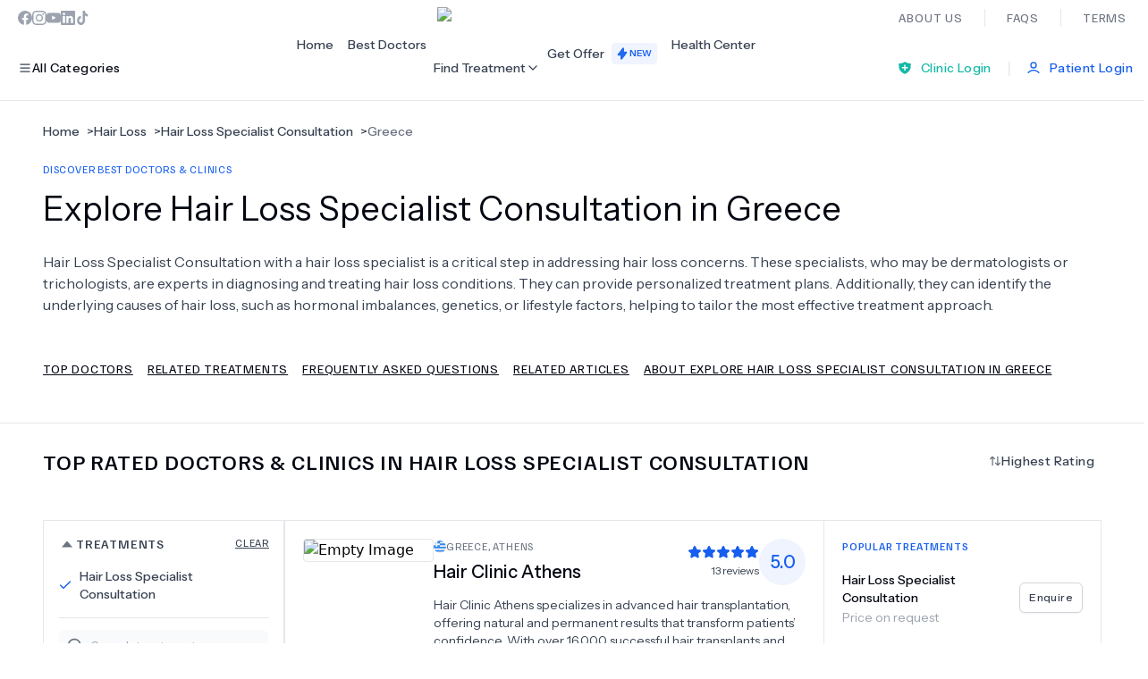

--- FILE ---
content_type: text/html; charset=utf-8
request_url: https://www.wupdoc.com/find/hair-loss-specialist-consultation-t-368?country=greece
body_size: 72719
content:
<!DOCTYPE html><html lang="en"><head><meta charSet="utf-8"/><meta name="viewport" content="width=device-width, initial-scale=1, maximum-scale=1.1, user-scalable=no"/><link rel="preload" as="image" imageSrcSet="/_next/image?url=%2Fimages%2Flogo.png&amp;w=256&amp;q=100 1x, /_next/image?url=%2Fimages%2Flogo.png&amp;w=384&amp;q=100 2x" fetchPriority="high"/><link rel="stylesheet" href="/_next/static/css/5637e41972c55bbd.css" data-precedence="next"/><link rel="stylesheet" href="/_next/static/css/8ce701503f0ad954.css" data-precedence="next"/><link rel="stylesheet" href="/_next/static/css/247a41436036fa02.css" data-precedence="next"/><link rel="preload" as="script" fetchPriority="low" href="/_next/static/chunks/webpack-3c864076535b7f2a.js"/><script src="/_next/static/chunks/fd9d1056-39c1ea32715df217.js" async=""></script><script src="/_next/static/chunks/2117-3851e549ee5c676f.js" async=""></script><script src="/_next/static/chunks/main-app-fa4d3643f72dc1bd.js" async=""></script><script src="/_next/static/chunks/3786-b8fcef4cb1dc591e.js" async=""></script><script src="/_next/static/chunks/app/layout-72ec88654a2a8b51.js" async=""></script><script src="/_next/static/chunks/2972-0206e6b6e8663921.js" async=""></script><script src="/_next/static/chunks/5878-1f857d7524c58376.js" async=""></script><script src="/_next/static/chunks/4938-0f81a82a8cb5f43f.js" async=""></script><script src="/_next/static/chunks/1377-bced125b1555108e.js" async=""></script><script src="/_next/static/chunks/5229-5d9538c805dbe81d.js" async=""></script><script src="/_next/static/chunks/2106-e2af3bf29dabe78f.js" async=""></script><script src="/_next/static/chunks/4617-63d333b71af2b1c2.js" async=""></script><script src="/_next/static/chunks/1429-d108c901e7774db9.js" async=""></script><script src="/_next/static/chunks/app/(inApp)/find/%5BseoUrl%5D/page-4fc0a401cdcb81cf.js" async=""></script><script src="/_next/static/chunks/7641-7221a51c58df549f.js" async=""></script><script src="/_next/static/chunks/app/(auth)/layout-8b0dc84cc89e1e77.js" async=""></script><script src="/_next/static/chunks/app/(inApp)/layout-8fa02068980a0fbe.js" async=""></script><link rel="preload" href="https://www.googletagmanager.com/gtm.js?id=GTM-T697WRD" as="script"/><meta http-equiv="content-language" content="en"/><meta name="facebook-domain-verification" content="q6jl7d4ufnxc0q1s5mdb4i8p1b3mly"/><title>Hair Loss Specialist Consultation in Greece | Wupdoc</title><meta name="description" content="Discover top hair loss specialist consultation in Greece with detailed reviews and competitive prices on Wupdoc. Compare treatments, costs, and patient experiences to find your perfect match."/><meta name="keywords" content="Wupdoc, Find Best Doctors, Doctor Reviews, Best Doctors, Top Rated Doctors, Book Appointment, Doctor Appointment, Doctor Consultation, Doctor Consultation Online, Doctor Consultation Near Me, Doctor Consultation App, Doctor Consultation Online Free, Doctor Consultation Online Free"/><link rel="canonical" href="https://www.wupdoc.com/find/hair-loss-specialist-consultation-t-368?country=greece"/><meta property="fb:app_id" content="562446885838669"/><meta name="google-site-verification" content="eiAvgvBwY4BekprsdHUXgY79c-ROtnVstTOKV7H-rPY"/><meta property="og:title" content="Hair Loss Specialist Consultation in Greece | Wupdoc"/><meta property="og:description" content="Discover top hair loss specialist consultation in Greece with detailed reviews and competitive prices on Wupdoc. Compare treatments, costs, and patient experiences to find your perfect match."/><meta property="og:url" content="https://www.wupdoc.com/find/hair-loss-specialist-consultation-t-368?country=greece"/><meta property="og:image" content="https://wupdoc.azureedge.net/treatment/x10/88333b5b-0c9c-4acd-b4a6-9af5fe715930.jpg"/><meta property="og:image:width" content="300"/><meta property="og:image:height" content="300"/><meta property="og:image:alt" content="Hair Loss Specialist Consultation"/><meta property="og:image:type" content="image/jpg"/><meta property="og:type" content="article"/><meta name="twitter:card" content="summary_large_image"/><meta name="twitter:site" content="@wupdocofficial"/><meta name="twitter:title" content="Hair Loss Specialist Consultation in Greece | Wupdoc"/><meta name="twitter:description" content="Discover top hair loss specialist consultation in Greece with detailed reviews and competitive prices on Wupdoc. Compare treatments, costs, and patient experiences to find your perfect match."/><meta name="twitter:image" content="https://wupdoc.azureedge.net/generalmedia/x10/wupdoc-thumbnail.png"/><meta name="twitter:image:width" content="300"/><meta name="twitter:image:height" content="300"/><meta name="twitter:image:alt" content="Wupdoc"/><meta name="twitter:image:type" content="image/png"/><link rel="icon" href="/favicon.ico"/><meta name="next-size-adjust"/><script type="application/ld+json" id="https://www.wupdoc.com#Organization">{"@context":"https://schema.org/","@type":"Organization","@id":"https://www.wupdoc.com#Organization","name":"Wupdoc","description":"Wupdoc provides a platform for finding the best doctors globally. With reviews and appointment requests from patients all over the world, you can be sure to find the right doctor for your needs on Wupdoc.com. Explore our database of top-rated doctors and book your appointment today!","url":"https://www.wupdoc.com","address":{"@type":"PostalAddress","streetAddress":"Sloterweg 303","addressLocality":"Badhoevedorp","postalCode":"1171 VC","addressCountry":"NL"},"location":{"@type":"Place","geo":{"@type":"GeoCoordinates","latitude":52.3330028,"longitude":4.769772}},"contactPoint":{"@type":"ContactPoint","contactType":"Customer Support","email":"support@wupdoc.com","url":"https://www.wupdoc.com/contact"},"sameAs":["https://www.facebook.com/wupdocofficial","https://www.instagram.com/wupdocofficial","https://api.whatsapp.com/message/JIQBUK7C4HKJG1?autoload=1&app_absent=0","https://www.linkedin.com/company/wupdoc","https://www.youtube.com/channel/UC6RNV0PbyTKEI65mdt1-Z8g","https://www.tiktok.com/@wupdoccom"],"logo":"https://wupdoc.azureedge.net/generalmedia/x10/wupdoc-thumbnail.png"}</script><script src="/_next/static/chunks/polyfills-42372ed130431b0a.js" noModule=""></script></head><body class="__variable_e986a4 __variable_1f59c3 antialiased"><header id="root-header" class="border-b border-gray-200"><div class="flex justify-between py-2 items-center header-container"><nav aria-label="Social Media Links"><ul class="flex gap-5 text-gray-400"><li><a title="Facebook" aria-label="Facebook" class="icon-sm" target="_blank" href="https://www.facebook.com/wupdocofficial"><svg xmlns="http://www.w3.org/2000/svg" fill="none" viewBox="0 0 14 14" width="1em" height="1em" class="text-[#9CA3AF]"><g clip-path="url(#FacebookIcon_svg__a)"><path fill="currentColor" d="M14 7a7 7 0 1 0-8.094 6.915V9.023H4.13V7h1.777V5.458c0-1.755 1.045-2.724 2.644-2.724.766 0 1.567.137 1.567.137v1.723h-.882c-.87 0-1.141.54-1.141 1.093V7h1.941l-.31 2.023H8.094v4.892A7 7 0 0 0 14 7"></path></g><defs><clipPath id="FacebookIcon_svg__a"><path fill="#fff" d="M0 0h14v14H0z"></path></clipPath></defs></svg></a></li><li><a title="Instagram" aria-label="Instagram" class="icon-sm" target="_blank" href="https://www.instagram.com/wupdocofficial"><svg xmlns="http://www.w3.org/2000/svg" fill="none" viewBox="0 0 14 14" width="1em" height="1em"><g fill="#9CA3AF" clip-path="url(#InstagramIcon_svg__a)"><path d="M7 1.26c1.87 0 2.092.009 2.827.042.684.03 1.053.144 1.3.24.325.126.56.28.803.522.246.247.397.479.522.804.096.246.21.618.241 1.3.033.737.041.959.041 2.827 0 1.87-.008 2.091-.041 2.827-.03.684-.145 1.053-.24 1.299-.126.325-.28.56-.523.804a2.15 2.15 0 0 1-.804.522c-.246.096-.618.21-1.299.24-.738.033-.96.042-2.827.042-1.87 0-2.092-.009-2.827-.041-.684-.03-1.053-.145-1.3-.241a2.2 2.2 0 0 1-.803-.522 2.15 2.15 0 0 1-.522-.804c-.096-.246-.21-.618-.241-1.3-.033-.737-.041-.959-.041-2.826 0-1.87.008-2.092.041-2.828.03-.683.145-1.053.24-1.299.126-.325.28-.56.523-.804.246-.246.478-.396.804-.522.246-.096.618-.21 1.299-.24.735-.033.957-.041 2.827-.041M7 0C5.1 0 4.862.008 4.115.041 3.371.074 2.86.194 2.417.366c-.462.18-.853.419-1.241.81a3.4 3.4 0 0 0-.81 1.238C.194 2.86.074 3.37.041 4.112.008 4.863 0 5.1 0 7s.008 2.138.041 2.885c.033.744.153 1.255.325 1.698.18.462.419.853.81 1.241.388.389.78.63 1.238.807.446.172.955.292 1.698.325.747.033.985.041 2.885.041s2.139-.008 2.885-.04c.744-.034 1.255-.154 1.698-.326.46-.178.85-.418 1.239-.807.388-.388.629-.78.806-1.239.173-.445.293-.954.326-1.698.033-.746.04-.984.04-2.884s-.007-2.139-.04-2.885c-.033-.744-.153-1.255-.326-1.698a3.3 3.3 0 0 0-.8-1.244 3.4 3.4 0 0 0-1.24-.807C11.14.197 10.631.077 9.888.044 9.138.008 8.9 0 7 0"></path><path d="M7 3.404a3.597 3.597 0 0 0 0 7.192 3.597 3.597 0 0 0 0-7.192m0 5.928a2.333 2.333 0 1 1 0-4.665 2.333 2.333 0 0 1 0 4.665M11.577 3.262a.84.84 0 1 1-1.679 0 .84.84 0 0 1 1.68 0"></path></g><defs><clipPath id="InstagramIcon_svg__a"><path fill="#fff" d="M0 0h14v14H0z"></path></clipPath></defs></svg></a></li><li><a title="YouTube" aria-label="YouTube" class="icon-sm" target="_blank" href="https://www.youtube.com/channel/UC6RNV0PbyTKEI65mdt1-Z8g"><svg xmlns="http://www.w3.org/2000/svg" fill="none" viewBox="0 0 14 14" width="1em" height="1em"><path fill="#9CA3AF" d="M13.86 4.2s-.136-.965-.557-1.389c-.534-.558-1.13-.56-1.403-.593-1.958-.143-4.897-.143-4.897-.143h-.006s-2.94 0-4.897.143c-.273.032-.87.035-1.403.593C.277 3.235.142 4.2.142 4.2S0 5.335 0 6.467v1.06C0 8.66.14 9.796.14 9.796s.136.965.555 1.389c.533.557 1.233.538 1.544.598 1.122.107 4.761.14 4.761.14s2.942-.006 4.9-.145c.273-.033.87-.036 1.403-.593.42-.424.557-1.39.557-1.39S14 8.664 14 7.529V6.467c0-1.132-.14-2.267-.14-2.267M5.555 8.816V4.88l3.781 1.974z"></path></svg></a></li><li><a title="LinkedIn" aria-label="LinkedIn" class="icon-sm" target="_blank" href="https://www.linkedin.com/company/wupdoc"><svg xmlns="http://www.w3.org/2000/svg" fill="none" viewBox="0 0 14 14" width="1em" height="1em"><path fill="#9CA3AF" d="M12.964 0H1.034A1.02 1.02 0 0 0 0 1.009v11.98C0 13.545.462 14 1.034 14h11.93c.571 0 1.036-.454 1.036-1.009V1.009C14 .451 13.535 0 12.964 0m-8.81 11.93H2.075V5.247h2.079zm-1.04-7.593a1.204 1.204 0 1 1-.004-2.408 1.204 1.204 0 0 1 .004 2.408m8.816 7.593H9.855V8.682c0-.774-.014-1.772-1.08-1.772-1.08 0-1.245.845-1.245 1.717v3.303H5.458V5.247h1.99v.914h.028c.276-.525.954-1.08 1.963-1.08 2.103 0 2.491 1.383 2.491 3.182z"></path></svg></a></li><li><a title="TikTok" aria-label="TikTok" class="icon-sm" target="_blank" href="https://www.tiktok.com/@wupdoccom"><svg xmlns="http://www.w3.org/2000/svg" fill="none" viewBox="0 0 14 16" width="1em" height="1em"><path fill="#9CA3AF" d="M9.959 0h-2.36v10.899c0 1.298-.907 2.365-2.036 2.365s-2.037-1.067-2.037-2.365c0-1.276.887-2.32 1.976-2.366V5.797c-2.4.046-4.335 2.296-4.335 5.102C1.167 13.728 3.143 16 5.583 16s4.416-2.296 4.416-5.101V5.31c.888.742 1.976 1.183 3.126 1.206V3.78C11.35 3.71 9.959 2.04 9.959 0"></path></svg></a></li></ul></nav><a class="ml-10" href="/"><img alt="WupDoc Logo" fetchPriority="high" width="144" height="38" decoding="async" data-nimg="1" style="color:transparent" srcSet="/_next/image?url=%2Fimages%2Flogo.png&amp;w=256&amp;q=100 1x, /_next/image?url=%2Fimages%2Flogo.png&amp;w=384&amp;q=100 2x" src="/_next/image?url=%2Fimages%2Flogo.png&amp;w=384&amp;q=100"/></a><nav aria-label="About us Links"><ul class="flex flex-row text-display-md colorTextTertiary divide-x divide-gray-200 -mr-6"><li><a title="About Us" aria-label="About Us" class="p-6" href="/about-us">About Us</a></li><li><a title="Faqs" aria-label="Faqs" class="p-6" href="/faqs">Faqs</a></li><li><a title="Terms" aria-label="Terms" class="p-6" href="/terms/terms-of-use">Terms</a></li></ul></nav></div><div class="h-[72px] header-container flex justify-between items-center"><button aria-label="Toggle All Categories Menu" aria-haspopup="true" aria-expanded="false" class="text-button-md colorTextPrimary flex items-center gap-2 py-2.5 px-4 -ml-4 rounded active:scale-[0.97] transition-transform "><svg xmlns="http://www.w3.org/2000/svg" fill="none" viewBox="0 0 24 24" width="1em" height="1em" class="icon-sm colorIconPrimary" aria-hidden="true"><path fill="currentColor" fill-rule="evenodd" d="M20.4 7.2H3.6v-2h16.8zM20.4 13.2H3.6v-2h16.8zM20.4 19.2H3.6v-2h16.8z" clip-rule="evenodd"></path></svg><span>All Categories</span></button><section class="absolute top-[127px] left-0 right-0 z-[60] bg-white-900 transition-all duration-300 ease-out transform max-h-0 opacity-0" style="overflow:hidden"><div class="divide-gray-200 divide-x flex header-container"><nav class="py-8 w-[360px]" aria-label="Popular Categories"><div class="colorLinkOrange flex items-center gap-3 mb-6"><svg xmlns="http://www.w3.org/2000/svg" fill="none" viewBox="0 0 24 24" width="1em" height="1em" class="icon-sm"><path fill="currentColor" d="M10 1.77q0-.39-.036-.77c2.521 1.001 4.461 3.063 5.205 5.6a8.2 8.2 0 0 1 .134 4.097 8.7 8.7 0 0 0 2.288-2.79 8.64 8.64 0 0 1 2.783 3.567c.404.974.626 2.035.626 3.146 0 3.976-2.846 7.319-6.705 8.285-2.105-.907-3.78-2.562-4.646-4.61A8.2 8.2 0 0 0 10.126 23c-3.28-.661-5.901-3.023-6.795-6.071A8.2 8.2 0 0 1 3 14.619c0-1.347.327-2.622.91-3.756C4.823 9.081 5.75 8.195 8 6.6c1.748-1.24 2-2.94 2-4.83"></path></svg><h4 class="text-display-mdMedium">Most Popular</h4></div><ul class="mt-4 space-y-5"><li><a class="text-md-medium colorTextSecondary ml-7" title="Go to Dentistry category" href="/find/dentistry-c-8">Dentistry</a></li><li><a class="text-md-medium colorTextSecondary ml-7" title="Go to Bariatric Surgery category" href="/find/bariatric-surgery-c-11">Bariatric Surgery</a></li><li><a class="text-md-medium colorTextSecondary ml-7" title="Go to Ear Nose And Throat category" href="/find/ear-nose-and-throat-c-14">Ear Nose And Throat</a></li><li><a class="text-md-medium colorTextSecondary ml-7" title="Go to Eye Care category" href="/find/eye-care-c-15">Eye Care</a></li><li><a class="text-md-medium colorTextSecondary ml-7" title="Go to Hair Loss category" href="/find/hair-loss-c-18">Hair Loss</a></li><li><a class="text-md-medium colorTextSecondary ml-7" title="Go to Plastic Surgery category" href="/find/plastic-surgery-c-25">Plastic Surgery</a></li></ul></nav><nav class="px-6 py-8 flex-1" aria-label="All Categories"><div class="colorTextPrimary flex items-center gap-3 mb-6"><svg xmlns="http://www.w3.org/2000/svg" fill="none" viewBox="0 0 24 24" width="1em" height="1em" class="icon-sm"><path fill="currentColor" fill-rule="evenodd" d="M20.4 7.2H3.6v-2h16.8zM20.4 13.2H3.6v-2h16.8zM20.4 19.2H3.6v-2h16.8z" clip-rule="evenodd"></path></svg><h4 class="text-display-mdMedium">All Categories</h4></div><ul class="mt-4 grid grid-cols-3 gap-5"><li><a class="text-md-medium colorTextSecondary ml-7" title="Go to Acupuncture category" href="/find/acupuncture-c-10">Acupuncture</a></li><li><a class="text-md-medium colorTextSecondary ml-7" title="Go to Dentistry category" href="/find/dentistry-c-8">Dentistry</a></li><li><a class="text-md-medium colorTextSecondary ml-7" title="Go to Bariatric Surgery category" href="/find/bariatric-surgery-c-11">Bariatric Surgery</a></li><li><a class="text-md-medium colorTextSecondary ml-7" title="Go to Cardiology category" href="/find/cardiology-c-12">Cardiology</a></li><li><a class="text-md-medium colorTextSecondary ml-7" title="Go to Dermatology category" href="/find/dermatology-c-13">Dermatology</a></li><li><a class="text-md-medium colorTextSecondary ml-7" title="Go to Ear Nose And Throat category" href="/find/ear-nose-and-throat-c-14">Ear Nose And Throat</a></li><li><a class="text-md-medium colorTextSecondary ml-7" title="Go to Eye Care category" href="/find/eye-care-c-15">Eye Care</a></li><li><a class="text-md-medium colorTextSecondary ml-7" title="Go to Fertility category" href="/find/fertility-c-16">Fertility</a></li><li><a class="text-md-medium colorTextSecondary ml-7" title="Go to General Practice category" href="/find/general-practice-c-17">General Practice</a></li><li><a class="text-md-medium colorTextSecondary ml-7" title="Go to Hair Loss category" href="/find/hair-loss-c-18">Hair Loss</a></li><li><a class="text-md-medium colorTextSecondary ml-7" title="Go to Holistic Health category" href="/find/holistic-health-c-19">Holistic Health</a></li><li><a class="text-md-medium colorTextSecondary ml-7" title="Go to Neurology category" href="/find/neurology-c-20">Neurology</a></li><li><a class="text-md-medium colorTextSecondary ml-7" title="Go to Obstetrics / Gynaecology category" href="/find/obstetrics-gynaecology-c-21">Obstetrics / Gynaecology</a></li><li><a class="text-md-medium colorTextSecondary ml-7" title="Go to Oncology category" href="/find/oncology-c-22">Oncology</a></li><li><a class="text-md-medium colorTextSecondary ml-7" title="Go to Organ Transplants category" href="/find/organ-transplants-c-23">Organ Transplants</a></li><li><a class="text-md-medium colorTextSecondary ml-7" title="Go to Orthopaedics category" href="/find/orthopaedics-c-24">Orthopaedics</a></li><li><a class="text-md-medium colorTextSecondary ml-7" title="Go to Plastic Surgery category" href="/find/plastic-surgery-c-25">Plastic Surgery</a></li><li><a class="text-md-medium colorTextSecondary ml-7" title="Go to Psychiatry category" href="/find/psychiatry-c-6">Psychiatry</a></li><li><a class="text-md-medium colorTextSecondary ml-7" title="Go to Psychology category" href="/find/psychology-c-26">Psychology</a></li><li><a class="text-md-medium colorTextSecondary ml-7" title="Go to Urology category" href="/find/urology-c-28">Urology</a></li></ul></nav></div><footer class="py-3 px-6 bg-blue-600 flex justify-between items-center"><a target="_blank" title="Need Help?" aria-label="Need Help?" href="https://api.whatsapp.com/message/JIQBUK7C4HKJG1?autoload=1&amp;app_absent=0"><button class="colorTextLight shadow-none py-2.5 px-4 text-button-md justify-center rounded-md space-x-2.5 transition-all duration-300 ease-in inline-flex items-center shadow-button hover:opacity-85 active:scale-[0.90] lg:active:scale-[0.97] border border-transparent"><svg xmlns="http://www.w3.org/2000/svg" fill="none" viewBox="0 0 20 20" width="1em" height="1em" class="icon-md"><path fill="#fff" fill-rule="evenodd" d="m2.027 18.042 1.123-4.098A7.9 7.9 0 0 1 2.094 9.99c.002-4.36 3.55-7.908 7.91-7.908 2.117 0 4.103.825 5.597 2.32a7.86 7.86 0 0 1 2.315 5.594c-.002 4.36-3.551 7.908-7.911 7.908H10a7.9 7.9 0 0 1-3.78-.962z" clip-rule="evenodd"></path><path fill="#fff" fill-rule="evenodd" d="M2.028 18.251a.208.208 0 0 1-.2-.263l1.1-4.015a8.1 8.1 0 0 1-1.041-3.981c.001-4.476 3.643-8.117 8.119-8.117 2.17 0 4.21.846 5.743 2.38a8.07 8.07 0 0 1 2.376 5.743c-.002 4.475-3.644 8.116-8.12 8.116a8.14 8.14 0 0 1-3.81-.949l-4.114 1.08a.2.2 0 0 1-.053.006" clip-rule="evenodd"></path><path fill="#CFD8DC" fill-rule="evenodd" d="M10.008 2.085c2.116 0 4.102.824 5.596 2.319a7.86 7.86 0 0 1 2.315 5.595c-.002 4.36-3.551 7.908-7.911 7.908h-.004a7.9 7.9 0 0 1-3.78-.963l-4.194 1.1 1.123-4.098a7.9 7.9 0 0 1-1.057-3.953c.002-4.36 3.55-7.908 7.912-7.908m0-.417c-4.59 0-8.326 3.734-8.328 8.325 0 1.402.353 2.785 1.025 4.009l-1.077 3.933a.416.416 0 0 0 .508.513l4.036-1.059c1.179.612 2.5.935 3.832.935 4.594 0 8.33-3.734 8.332-8.325a8.27 8.27 0 0 0-2.437-5.89 8.28 8.28 0 0 0-5.891-2.441" clip-rule="evenodd"></path><path fill="#25AB36" fill-rule="evenodd" d="M14.656 5.345a6.53 6.53 0 0 0-4.648-1.927A6.584 6.584 0 0 0 3.43 9.99c0 1.243.347 2.452 1.005 3.499l.157.249-.665 2.425 2.489-.652.24.142c1.01.6 2.167.916 3.347.916h.002a6.583 6.583 0 0 0 6.576-6.573 6.53 6.53 0 0 0-1.925-4.65" clip-rule="evenodd"></path><path fill="#fff" fill-rule="evenodd" d="M8.027 6.686c-.148-.33-.303-.336-.445-.342-.115-.005-.247-.004-.378-.004a.73.73 0 0 0-.528.247c-.18.198-.692.676-.692 1.649 0 .972.709 1.912.807 2.044.1.132 1.368 2.191 3.377 2.984 1.67.658 2.01.527 2.372.494s1.17-.478 1.334-.94.165-.857.116-.939c-.05-.082-.181-.132-.379-.23-.197-.1-1.17-.578-1.35-.644-.182-.066-.314-.099-.446.1-.131.197-.51.642-.626.774s-.23.149-.428.05c-.197-.1-.834-.308-1.59-.981-.587-.524-.984-1.171-1.1-1.369-.115-.197-.012-.305.088-.403.088-.09.197-.231.296-.347s.132-.197.198-.33c.066-.131.033-.247-.017-.345-.049-.1-.433-1.077-.609-1.468" clip-rule="evenodd"></path></svg><span class="w-max">Need Help?</span></button></a><a title="See All Available Doctors" aria-label="See All Available Doctors" href="/all-doctors"><button class="colorTextLight shadow-none py-2.5 px-4 text-button-lg justify-center rounded-md space-x-2.5 transition-all duration-300 ease-in inline-flex items-center shadow-button hover:opacity-85 active:scale-[0.90] lg:active:scale-[0.97] border border-transparent"><span class="w-max">See All Doctors</span><svg xmlns="http://www.w3.org/2000/svg" fill="none" viewBox="0 0 24 24" width="1em" height="1em" class="icon-md"><path fill="currentColor" fill-rule="evenodd" d="M9 6a1 1 0 0 1 1-1h8a1 1 0 0 1 1 1v8a1 1 0 1 1-2 0V8.414L6.707 18.707a1 1 0 0 1-1.414-1.414L15.586 7H10a1 1 0 0 1-1-1" clip-rule="evenodd"></path></svg></button></a><p class="text-md-regular colorTextLightSecondary"><span class="text-md-semibold colorTextLight">+<!-- -->6.0<!-- -->k</span> specialists all over the world</p></footer></section><nav aria-label="Top Menu" class="ml-10 h-full content-center"><ul class="flex flex-row text-md-medium colorTextSecondary gap-6 h-full"><li class="content-center hover:colorTextActive"><a title="Home" aria-label="Home" class="p-2" href="/">Home</a></li><li class="content-center hover:colorTextActive"><a title="Best Doctors" aria-label="Best Doctors" class="p-2" href="/best-doctors">Best Doctors</a></li><li class="content-center"><div class="group"><button aria-label="Find Treatment Menu" aria-haspopup="true" aria-expanded="false" class="overflow-hidden text-md-medium cursor-pointer flex py-[26px] items-center gap-2 duration-500 transition-all active:scale-[0.98] colorTextSecondary group-hover:colorTextActive group-hover:border-b group-hover:border-blue-500"><span>Find Treatment</span><svg xmlns="http://www.w3.org/2000/svg" fill="none" viewBox="0 0 24 24" width="1em" height="1em" class="icon-sm group-hover:rotate-180 transition-transform" aria-hidden="true"><path fill="currentColor" fill-rule="evenodd" d="M5.293 8.293a1 1 0 0 1 1.414 0L12 13.586l5.293-5.293a1 1 0 1 1 1.414 1.414l-6 6a1 1 0 0 1-1.414 0l-6-6a1 1 0 0 1 0-1.414" clip-rule="evenodd"></path></svg></button><section class="absolute top-[127px] left-0 right-0 z-[55] bg-white-900 transition-all duration-300 ease-in-out transform opacity-0 invisible group-hover:visible group-hover:max-h-[500px] group-hover:opacity-100"><div class="divide-gray-200 divide-x flex header-container"><div class="py-8 w-[360px] overflow-auto h-[400px] m-1"><div class="colorTextTertiary flex items-center gap-3 mb-6"><svg xmlns="http://www.w3.org/2000/svg" fill="none" viewBox="0 0 24 24" width="1em" height="1em" class="icon-sm"><path fill="currentColor" fill-rule="evenodd" d="M4.533 2h14.933c.529 0 .992 0 1.355.033.35.031.828.105 1.216.425a2 2 0 0 1 .725 1.621c-.02.503-.285.909-.494 1.19-.218.292-.527.637-.88 1.031l-5.735 6.411c-.081.09-.121.136-.149.17l-.002.002v.003a6 6 0 0 0-.002.225v5.385c.002.138.005.423-.095.69a1.5 1.5 0 0 1-.396.586c-.211.19-.477.294-.605.344l-.036.014-3.428 1.37a6 6 0 0 1-.49.181 1.5 1.5 0 0 1-.755.05 1.5 1.5 0 0 1-.946-.64 1.5 1.5 0 0 1-.235-.721c-.014-.161-.014-.35-.014-.522v-6.737c0-.12 0-.181-.002-.225v-.003l-.003-.003a6 6 0 0 0-.148-.169L2.64 6.334 2.61 6.3c-.353-.394-.662-.739-.88-1.032-.209-.28-.473-.686-.493-1.189a2 2 0 0 1 .725-1.621c.388-.32.866-.394 1.215-.425C3.541 2 4.005 2 4.533 2m-1.23 2.03.032.044c.158.211.405.489.796.926l5.706 6.378.032.035c.117.13.265.295.375.491a2 2 0 0 1 .208.544c.049.219.048.44.048.616v6.459l3-1.2v-5.259c0-.176-.001-.397.047-.616a2 2 0 0 1 .208-.544c.11-.196.258-.36.376-.491l.031-.035L19.868 5c.392-.437.639-.715.796-.926l.032-.044-.054-.005C20.38 4 20.008 4 19.422 4H4.577c-.587 0-.958.001-1.22.025z" clip-rule="evenodd"></path><path fill="currentColor" d="m3.335 4.074-.032-.044.054-.005C3.62 4 3.991 4 4.578 4h14.843c.587 0 .959.001 1.221.025l.054.005-.032.044c-.157.211-.404.489-.796.926l-5.706 6.378-.031.035c-.118.13-.266.295-.376.491a2 2 0 0 0-.208.544c-.048.219-.048.44-.047.616v5.259l-3 1.2v-6.459c0-.176 0-.397-.048-.616a2 2 0 0 0-.208-.544 2.8 2.8 0 0 0-.375-.491l-.032-.035L4.131 5c-.391-.437-.638-.715-.796-.926"></path></svg><p class="text-display-mdMedium">Filter by Specialty</p></div><ul class="mt-4"><li><button class="text-md-medium colorTextSecondary px-7 pb-6 flex justify-between w-full colorTextActive" title="Select Dentistry category"><span>Dentistry</span><svg xmlns="http://www.w3.org/2000/svg" fill="none" viewBox="0 0 24 24" width="1em" height="1em" class="icon-sm" aria-hidden="true"><path fill="currentColor" fill-rule="evenodd" d="M8.293 5.293a1 1 0 0 1 1.414 0l6 6a1 1 0 0 1 0 1.414l-6 6a1 1 0 0 1-1.414-1.414L13.586 12 8.293 6.707a1 1 0 0 1 0-1.414" clip-rule="evenodd"></path></svg></button></li><li><button class="text-md-medium colorTextSecondary px-7 pb-6 flex justify-between w-full " title="Select Bariatric Surgery category"><span>Bariatric Surgery</span></button></li><li><button class="text-md-medium colorTextSecondary px-7 pb-6 flex justify-between w-full " title="Select Ear Nose And Throat category"><span>Ear Nose And Throat</span></button></li><li><button class="text-md-medium colorTextSecondary px-7 pb-6 flex justify-between w-full " title="Select Eye Care category"><span>Eye Care</span></button></li><li><button class="text-md-medium colorTextSecondary px-7 pb-6 flex justify-between w-full " title="Select Hair Loss category"><span>Hair Loss</span></button></li><li><button class="text-md-medium colorTextSecondary px-7 pb-6 flex justify-between w-full " title="Select Plastic Surgery category"><span>Plastic Surgery</span></button></li></ul></div><nav class="px-6 py-6 flex-1" aria-label="Popular Treatments"><div class="colorLinkOrange flex items-center gap-3 mb-6"><svg xmlns="http://www.w3.org/2000/svg" fill="none" viewBox="0 0 24 24" width="1em" height="1em" class="icon-sm"><path fill="currentColor" d="M10 1.77q0-.39-.036-.77c2.521 1.001 4.461 3.063 5.205 5.6a8.2 8.2 0 0 1 .134 4.097 8.7 8.7 0 0 0 2.288-2.79 8.64 8.64 0 0 1 2.783 3.567c.404.974.626 2.035.626 3.146 0 3.976-2.846 7.319-6.705 8.285-2.105-.907-3.78-2.562-4.646-4.61A8.2 8.2 0 0 0 10.126 23c-3.28-.661-5.901-3.023-6.795-6.071A8.2 8.2 0 0 1 3 14.619c0-1.347.327-2.622.91-3.756C4.823 9.081 5.75 8.195 8 6.6c1.748-1.24 2-2.94 2-4.83"></path></svg><p class="text-display-mdMedium">Popular Treatments in <!-- -->Dentistry</p><a class="ml-auto" title="Explore all available treatments in Dentistry" aria-label="Explore all available treatments in Dentistry" href="/find/dentistry-c-8"><button class="colorTextActive shadow-none py-2.5 px-4 text-button-md justify-center rounded-md space-x-2.5 transition-all duration-300 ease-in inline-flex items-center shadow-button hover:opacity-85 active:scale-[0.90] lg:active:scale-[0.97] border border-transparent"><span class="w-max">See All (<!-- -->34<!-- -->)</span><svg xmlns="http://www.w3.org/2000/svg" fill="none" viewBox="0 0 24 24" width="1em" height="1em" class="icon-sm"><path fill="currentColor" fill-rule="evenodd" d="M8.293 5.293a1 1 0 0 1 1.414 0l6 6a1 1 0 0 1 0 1.414l-6 6a1 1 0 0 1-1.414-1.414L13.586 12 8.293 6.707a1 1 0 0 1 0-1.414" clip-rule="evenodd"></path></svg></button></a></div><ul class="mt-4 grid-cols-2 gap-5" aria-label="Popular Treatments in Dentistry" style="display:grid"><li><a title="Dental Implants" aria-label="Dental Implants" class="text-md-medium colorTextSecondary ml-7" href="/find/dental-implants-t-403">Dental Implants</a></li><li><a title="Veneers" aria-label="Veneers" class="text-md-medium colorTextSecondary ml-7" href="/find/veneers-t-436">Veneers</a></li><li><a title="Hollywood Smile" aria-label="Hollywood Smile" class="text-md-medium colorTextSecondary ml-7" href="/find/hollywood-smile-t-415">Hollywood Smile</a></li><li><a title="All-on-4 Dental Implants" aria-label="All-on-4 Dental Implants" class="text-md-medium colorTextSecondary ml-7" href="/find/all-on-4-dental-implants-t-433">All-on-4 Dental Implants</a></li><li><a title="Dental Crowns" aria-label="Dental Crowns" class="text-md-medium colorTextSecondary ml-7" href="/find/dental-crowns-t-402">Dental Crowns</a></li><li><a title="All-on-6 Dental Implants" aria-label="All-on-6 Dental Implants" class="text-md-medium colorTextSecondary ml-7" href="/find/all-on-6-dental-implants-t-434">All-on-6 Dental Implants</a></li><li><a title="Digital Smile Design" aria-label="Digital Smile Design" class="text-md-medium colorTextSecondary ml-7" href="/find/digital-smile-design-t-408">Digital Smile Design</a></li></ul><ul class="mt-4 grid-cols-2 gap-5" aria-label="Popular Treatments in Bariatric Surgery" style="display:none"><li><a title="Gastric Sleeve" aria-label="Gastric Sleeve" class="text-md-medium colorTextSecondary ml-7" href="/find/gastric-sleeve-t-426">Gastric Sleeve</a></li><li><a title="Gastric Bypass" aria-label="Gastric Bypass" class="text-md-medium colorTextSecondary ml-7" href="/find/gastric-bypass-t-424">Gastric Bypass</a></li><li><a title="Gastric Balloon" aria-label="Gastric Balloon" class="text-md-medium colorTextSecondary ml-7" href="/find/gastric-balloon-t-21">Gastric Balloon</a></li><li><a title="Revisional Bariatric Surgery" aria-label="Revisional Bariatric Surgery" class="text-md-medium colorTextSecondary ml-7" href="/find/revisional-bariatric-surgery-t-430">Revisional Bariatric Surgery</a></li><li><a title="Elipse Swallowable Gastric Balloon" aria-label="Elipse Swallowable Gastric Balloon" class="text-md-medium colorTextSecondary ml-7" href="/find/elipse-swallowable-gastric-balloon-t-17">Elipse Swallowable Gastric Balloon</a></li><li><a title="Gastric Band" aria-label="Gastric Band" class="text-md-medium colorTextSecondary ml-7" href="/find/gastric-band-t-422">Gastric Band</a></li></ul><ul class="mt-4 grid-cols-2 gap-5" aria-label="Popular Treatments in Ear Nose And Throat" style="display:none"><li><a title="Rhinoplasty (ENT)" aria-label="Rhinoplasty (ENT)" class="text-md-medium colorTextSecondary ml-7" href="/find/rhinoplasty-ent-t-441">Rhinoplasty (ENT)</a></li><li><a title="ENT Specialist Consultation" aria-label="ENT Specialist Consultation" class="text-md-medium colorTextSecondary ml-7" href="/find/ent-specialist-consultation-t-62">ENT Specialist Consultation</a></li><li><a title="Septoplasty" aria-label="Septoplasty" class="text-md-medium colorTextSecondary ml-7" href="/find/septoplasty-t-89">Septoplasty</a></li><li><a title="Otoplasty" aria-label="Otoplasty" class="text-md-medium colorTextSecondary ml-7" href="/find/otoplasty-t-80">Otoplasty</a></li><li><a title="Turbinectomy" aria-label="Turbinectomy" class="text-md-medium colorTextSecondary ml-7" href="/find/turbinectomy-t-96">Turbinectomy</a></li></ul><ul class="mt-4 grid-cols-2 gap-5" aria-label="Popular Treatments in Eye Care" style="display:none"><li><a title="Cataract Surgery" aria-label="Cataract Surgery" class="text-md-medium colorTextSecondary ml-7" href="/find/cataract-surgery-t-64">Cataract Surgery</a></li><li><a title="LASIK" aria-label="LASIK" class="text-md-medium colorTextSecondary ml-7" href="/find/lasik-t-72">LASIK</a></li><li><a title="Eye Specialist Consultation" aria-label="Eye Specialist Consultation" class="text-md-medium colorTextSecondary ml-7" href="/find/eye-specialist-consultation-t-69">Eye Specialist Consultation</a></li><li><a title="Smart Lenses" aria-label="Smart Lenses" class="text-md-medium colorTextSecondary ml-7" href="/find/smart-lenses-t-87">Smart Lenses</a></li><li><a title="Corneal Transplant" aria-label="Corneal Transplant" class="text-md-medium colorTextSecondary ml-7" href="/find/corneal-transplant-t-65">Corneal Transplant</a></li></ul><ul class="mt-4 grid-cols-2 gap-5" aria-label="Popular Treatments in Hair Loss" style="display:none"><li><a title="FUE Hair Transplant" aria-label="FUE Hair Transplant" class="text-md-medium colorTextSecondary ml-7" href="/find/fue-hair-transplant-t-439">FUE Hair Transplant</a></li><li><a title="Hair Transplant" aria-label="Hair Transplant" class="text-md-medium colorTextSecondary ml-7" href="/find/hair-transplant-t-432">Hair Transplant</a></li><li><a title="Beard Transplant" aria-label="Beard Transplant" class="text-md-medium colorTextSecondary ml-7" href="/find/beard-transplant-t-437">Beard Transplant</a></li><li><a title="Hair Loss Treatment" aria-label="Hair Loss Treatment" class="text-md-medium colorTextSecondary ml-7" href="/find/hair-loss-treatment-t-369">Hair Loss Treatment</a></li><li><a title="Laser Hair Therapy" aria-label="Laser Hair Therapy" class="text-md-medium colorTextSecondary ml-7" href="/find/laser-hair-therapy-t-371">Laser Hair Therapy</a></li><li><a title="HRI - Hair Regrowth Injections" aria-label="HRI - Hair Regrowth Injections" class="text-md-medium colorTextSecondary ml-7" href="/find/hri-hair-regrowth-injections-t-370">HRI - Hair Regrowth Injections</a></li></ul><ul class="mt-4 grid-cols-2 gap-5" aria-label="Popular Treatments in Plastic Surgery" style="display:none"><li><a title="Facelift" aria-label="Facelift" class="text-md-medium colorTextSecondary ml-7" href="/find/facelift-t-300">Facelift</a></li><li><a title="Rhinoplasty (Plastic)" aria-label="Rhinoplasty (Plastic)" class="text-md-medium colorTextSecondary ml-7" href="/find/rhinoplasty-plastic-t-324">Rhinoplasty (Plastic)</a></li><li><a title="Breast Implant" aria-label="Breast Implant" class="text-md-medium colorTextSecondary ml-7" href="/find/breast-implant-t-283">Breast Implant</a></li><li><a title="Liposuction" aria-label="Liposuction" class="text-md-medium colorTextSecondary ml-7" href="/find/liposuction-t-313">Liposuction</a></li><li><a title="Tummy Tuck" aria-label="Tummy Tuck" class="text-md-medium colorTextSecondary ml-7" href="/find/tummy-tuck-t-470">Tummy Tuck</a></li><li><a title="BBL - Brazilian Butt Lift" aria-label="BBL - Brazilian Butt Lift" class="text-md-medium colorTextSecondary ml-7" href="/find/bbl-brazilian-butt-lift-t-278">BBL - Brazilian Butt Lift</a></li><li><a title="Eyelid Surgery" aria-label="Eyelid Surgery" class="text-md-medium colorTextSecondary ml-7" href="/find/eyelid-surgery-t-299">Eyelid Surgery</a></li><li><a title="Mommy Makeover" aria-label="Mommy Makeover" class="text-md-medium colorTextSecondary ml-7" href="/find/mommy-makeover-t-315">Mommy Makeover</a></li><li><a title="Breast Lift" aria-label="Breast Lift" class="text-md-medium colorTextSecondary ml-7" href="/find/breast-lift-t-284">Breast Lift</a></li><li><a title="Body Lift" aria-label="Body Lift" class="text-md-medium colorTextSecondary ml-7" href="/find/body-lift-t-280">Body Lift</a></li><li><a title="Gynecomastia" aria-label="Gynecomastia" class="text-md-medium colorTextSecondary ml-7" href="/find/gynecomastia-t-306">Gynecomastia</a></li><li><a title="Butt Implants" aria-label="Butt Implants" class="text-md-medium colorTextSecondary ml-7" href="/find/butt-implants-t-289">Butt Implants</a></li></ul></nav><div class="w-[296px] bg-blue-600 rounded-md my-8 px-5 py-6 content-end relative"><div class="absolute inset-0"><div class="relative flex-shrink-0 overflow-hidden w-full h-full "><img alt="Empty Image" loading="lazy" decoding="async" data-nimg="fill" style="position:absolute;height:100%;width:100%;left:0;top:0;right:0;bottom:0;object-fit:contain;color:transparent" sizes="100vw" srcSet="/_next/image?url=https%3A%2F%2Fwupdoc.azureedge.net%2Fgeneralmedia%2Fx10%2Fmenu-in-enquiry-button-bg.png&amp;w=640&amp;q=75 640w, /_next/image?url=https%3A%2F%2Fwupdoc.azureedge.net%2Fgeneralmedia%2Fx10%2Fmenu-in-enquiry-button-bg.png&amp;w=750&amp;q=75 750w, /_next/image?url=https%3A%2F%2Fwupdoc.azureedge.net%2Fgeneralmedia%2Fx10%2Fmenu-in-enquiry-button-bg.png&amp;w=828&amp;q=75 828w, /_next/image?url=https%3A%2F%2Fwupdoc.azureedge.net%2Fgeneralmedia%2Fx10%2Fmenu-in-enquiry-button-bg.png&amp;w=1080&amp;q=75 1080w, /_next/image?url=https%3A%2F%2Fwupdoc.azureedge.net%2Fgeneralmedia%2Fx10%2Fmenu-in-enquiry-button-bg.png&amp;w=1200&amp;q=75 1200w, /_next/image?url=https%3A%2F%2Fwupdoc.azureedge.net%2Fgeneralmedia%2Fx10%2Fmenu-in-enquiry-button-bg.png&amp;w=1920&amp;q=75 1920w, /_next/image?url=https%3A%2F%2Fwupdoc.azureedge.net%2Fgeneralmedia%2Fx10%2Fmenu-in-enquiry-button-bg.png&amp;w=2048&amp;q=75 2048w, /_next/image?url=https%3A%2F%2Fwupdoc.azureedge.net%2Fgeneralmedia%2Fx10%2Fmenu-in-enquiry-button-bg.png&amp;w=3840&amp;q=75 3840w" src="/_next/image?url=https%3A%2F%2Fwupdoc.azureedge.net%2Fgeneralmedia%2Fx10%2Fmenu-in-enquiry-button-bg.png&amp;w=3840&amp;q=75"/></div></div><p class="text-display-smMedium text-teal-300 mb-3">Save your time!</p><p class="text-2xl-regular colorTextLight mb-6">Let us find the best doctors &amp; clinics you need!</p><a rel="nofollow" class="blue-700-button z-10 relative" aria-label="Get a Free Quote" href="/create-enquiry">Get a Free Quote<svg xmlns="http://www.w3.org/2000/svg" fill="none" viewBox="0 0 24 24" width="1em" height="1em" class="icon-md"><path fill="currentColor" fill-rule="evenodd" d="M13.293 5.293a1 1 0 0 1 1.414 0l6 6a1 1 0 0 1 0 1.414l-6 6a1 1 0 0 1-1.414-1.414L17.586 13H4a1 1 0 1 1 0-2h13.586l-4.293-4.293a1 1 0 0 1 0-1.414" clip-rule="evenodd"></path></svg></a></div></div><footer class="py-2.5 px-6 bg-blue-600 flex justify-between items-center"><a target="_blank" title="Need Help?" aria-label="Need Help?" href="https://api.whatsapp.com/message/JIQBUK7C4HKJG1?autoload=1&amp;app_absent=0"><button class="colorTextLight shadow-none py-2.5 px-4 text-button-md justify-center rounded-md space-x-2.5 transition-all duration-300 ease-in inline-flex items-center shadow-button hover:opacity-85 active:scale-[0.90] lg:active:scale-[0.97] border border-transparent"><svg xmlns="http://www.w3.org/2000/svg" fill="none" viewBox="0 0 20 20" width="1em" height="1em" class="icon-md"><path fill="#fff" fill-rule="evenodd" d="m2.027 18.042 1.123-4.098A7.9 7.9 0 0 1 2.094 9.99c.002-4.36 3.55-7.908 7.91-7.908 2.117 0 4.103.825 5.597 2.32a7.86 7.86 0 0 1 2.315 5.594c-.002 4.36-3.551 7.908-7.911 7.908H10a7.9 7.9 0 0 1-3.78-.962z" clip-rule="evenodd"></path><path fill="#fff" fill-rule="evenodd" d="M2.028 18.251a.208.208 0 0 1-.2-.263l1.1-4.015a8.1 8.1 0 0 1-1.041-3.981c.001-4.476 3.643-8.117 8.119-8.117 2.17 0 4.21.846 5.743 2.38a8.07 8.07 0 0 1 2.376 5.743c-.002 4.475-3.644 8.116-8.12 8.116a8.14 8.14 0 0 1-3.81-.949l-4.114 1.08a.2.2 0 0 1-.053.006" clip-rule="evenodd"></path><path fill="#CFD8DC" fill-rule="evenodd" d="M10.008 2.085c2.116 0 4.102.824 5.596 2.319a7.86 7.86 0 0 1 2.315 5.595c-.002 4.36-3.551 7.908-7.911 7.908h-.004a7.9 7.9 0 0 1-3.78-.963l-4.194 1.1 1.123-4.098a7.9 7.9 0 0 1-1.057-3.953c.002-4.36 3.55-7.908 7.912-7.908m0-.417c-4.59 0-8.326 3.734-8.328 8.325 0 1.402.353 2.785 1.025 4.009l-1.077 3.933a.416.416 0 0 0 .508.513l4.036-1.059c1.179.612 2.5.935 3.832.935 4.594 0 8.33-3.734 8.332-8.325a8.27 8.27 0 0 0-2.437-5.89 8.28 8.28 0 0 0-5.891-2.441" clip-rule="evenodd"></path><path fill="#25AB36" fill-rule="evenodd" d="M14.656 5.345a6.53 6.53 0 0 0-4.648-1.927A6.584 6.584 0 0 0 3.43 9.99c0 1.243.347 2.452 1.005 3.499l.157.249-.665 2.425 2.489-.652.24.142c1.01.6 2.167.916 3.347.916h.002a6.583 6.583 0 0 0 6.576-6.573 6.53 6.53 0 0 0-1.925-4.65" clip-rule="evenodd"></path><path fill="#fff" fill-rule="evenodd" d="M8.027 6.686c-.148-.33-.303-.336-.445-.342-.115-.005-.247-.004-.378-.004a.73.73 0 0 0-.528.247c-.18.198-.692.676-.692 1.649 0 .972.709 1.912.807 2.044.1.132 1.368 2.191 3.377 2.984 1.67.658 2.01.527 2.372.494s1.17-.478 1.334-.94.165-.857.116-.939c-.05-.082-.181-.132-.379-.23-.197-.1-1.17-.578-1.35-.644-.182-.066-.314-.099-.446.1-.131.197-.51.642-.626.774s-.23.149-.428.05c-.197-.1-.834-.308-1.59-.981-.587-.524-.984-1.171-1.1-1.369-.115-.197-.012-.305.088-.403.088-.09.197-.231.296-.347s.132-.197.198-.33c.066-.131.033-.247-.017-.345-.049-.1-.433-1.077-.609-1.468" clip-rule="evenodd"></path></svg><span class="w-max">Need Help?</span></button></a><a title="Explore all available treatments" aria-label="Explore all available treatments" href="/all-treatments"><button class="colorTextLight shadow-none py-2.5 px-4 text-button-lg justify-center rounded-md space-x-2.5 transition-all duration-300 ease-in inline-flex items-center shadow-button hover:opacity-85 active:scale-[0.90] lg:active:scale-[0.97] border border-transparent"><span class="w-max">See All Treatments</span><svg xmlns="http://www.w3.org/2000/svg" fill="none" viewBox="0 0 24 24" width="1em" height="1em" class="icon-md"><path fill="currentColor" fill-rule="evenodd" d="M9 6a1 1 0 0 1 1-1h8a1 1 0 0 1 1 1v8a1 1 0 1 1-2 0V8.414L6.707 18.707a1 1 0 0 1-1.414-1.414L15.586 7H10a1 1 0 0 1-1-1" clip-rule="evenodd"></path></svg></button></a><p class="text-md-regular colorTextLightSecondary"><span class="text-md-semibold colorTextLight">+400</span> treatments in various specialties</p></footer></section></div></li><li class="content-center hover:colorTextActive"><a title="Best Doctors" aria-label="Best Doctors" class="p-2 flex items-center" href="/offers/landing">Get Offer<div class="bg-blue-50 colorTextActive rounded pl-1 pr-1.5 gap-1 py-1 flex items-center ml-2 text-xs-semibold"><svg xmlns="http://www.w3.org/2000/svg" width="1em" height="1em" fill="none" viewBox="0 0 14 14" class="icon-sm animate-pulse"><path fill="#155EEF" d="M11.49 6.435 9.3 9.388l-2.44 3.076a.9.9 0 0 1-.752.37c-.125 0-.187 0-.313-.062a.93.93 0 0 1-.625-.862V9.02H3.23c-.376 0-.69-.185-.814-.554-.125-.308-.125-.677.125-.984l2.378-2.953 2.128-2.954c.25-.307.626-.492 1.064-.369a.93.93 0 0 1 .626.862v2.891h2.003c.375 0 .688.185.813.492.188.308.126.739-.062.985"></path></svg>NEW</div></a></li><li class="content-center h-full hover:colorTextActive"><a title="Health Center" aria-label="Health Center" class="p-2" href="/guides">Health Center</a></li></ul></nav><div class="flex items-center gap-2"><div class="w-[272px] flex justify-end"><div class="animate-pulse cursor-wait bg-gray-50 rounded-md w-[165px] h-10 "></div></div></div></div></header><main><div><div class="border-b border-gray-200 relative overflow-hidden pb-12"><div class="container"><script type="application/ld+json">{"@context":"https://schema.org","@type":"BreadcrumbList","itemListElement":[{"@type":"ListItem","position":1,"name":"Home","item":"https://www.wupdoc.com/"},{"@type":"ListItem","position":2,"name":"Hair Loss","item":"https://www.wupdoc.com/find/hair-loss-c-18"},{"@type":"ListItem","position":3,"name":"Hair Loss Specialist Consultation","item":"https://www.wupdoc.com/find/hair-loss-specialist-consultation-t-368"},{"@type":"ListItem","position":4,"name":"Greece","item":"https://www.wupdoc.com/find/hair-loss-specialist-consultation-t-368?country=greece"}]}</script><nav aria-label="breadcrumb"><ol class="flex items-center gap-2 text-md-medium colorTextSecondary lg:overflow-auto overflow-y-hidden overflow-x-auto no-scrollbar"><li class=""><a class="py-2.5 truncate" href="/"><span>Home</span></a><span class="ml-2">&gt;</span></li><li class=""><a class="py-2.5 truncate" href="/find/hair-loss-c-18"><span>Hair Loss</span></a><span class="ml-2">&gt;</span></li><li class=""><a class="py-2.5 truncate" href="/find/hair-loss-specialist-consultation-t-368"><span>Hair Loss Specialist Consultation</span></a><span class="ml-2">&gt;</span></li><li class="colorTextTertiary"><a class="py-2.5 truncate" href="/find/hair-loss-specialist-consultation-t-368?country=greece"><span>Greece</span></a></li></ol></nav><div class="w-full lg:w-2/3 break-words whitespace-normal"><p class="text-display-sm colorTextActive mt-6 lg:mt-12">Discover best doctors &amp; clinics</p><h1 class="lg:text-7xl-regular text-5xl-regular text-gray-900 mt-3">Explore Hair Loss Specialist Consultation in Greece</h1><p class="text-lg-regular colorTextSecondary mt-6 lg:mt-12">Hair Loss Specialist Consultation with a hair loss specialist is a critical step in addressing hair loss concerns. These specialists, who may be dermatologists or trichologists, are experts in diagnosing and treating hair loss conditions. They can provide personalized treatment plans. Additionally, they can identify the underlying causes of hair loss, such as hormonal imbalances, genetics, or lifestyle factors, helping to tailor the most effective treatment approach.</p></div><nav class="-ml-2"><ul class="mt-12 flex gap-5 lg:gap-2 flex-wrap"><li><a data-event="{&quot;event&quot;:&quot;section_button_click&quot;,&quot;page_location&quot;:&quot;find&quot;,&quot;button_name&quot;:&quot;top-doctors&quot;}" class="track text-display-mdLink colorTextPrimary py-2 px-2" href="#top-doctors">Top doctors</a></li><li><a data-event="{&quot;event&quot;:&quot;section_button_click&quot;,&quot;page_location&quot;:&quot;find&quot;,&quot;button_name&quot;:&quot;treatments&quot;}" class="track text-display-mdLink colorTextPrimary py-2 px-2" href="#treatments">Related Treatments</a></li><li><a data-event="{&quot;event&quot;:&quot;section_button_click&quot;,&quot;page_location&quot;:&quot;find&quot;,&quot;button_name&quot;:&quot;frequently-asked-questions&quot;}" class="track text-display-mdLink colorTextPrimary py-2 px-2" href="#frequently-asked-questions">Frequently Asked Questions</a></li><li><a data-event="{&quot;event&quot;:&quot;section_button_click&quot;,&quot;page_location&quot;:&quot;find&quot;,&quot;button_name&quot;:&quot;related-articles&quot;}" class="track text-display-mdLink colorTextPrimary py-2 px-2" href="#related-articles">Related Articles</a></li><li><a data-event="{&quot;event&quot;:&quot;section_button_click&quot;,&quot;page_location&quot;:&quot;find&quot;,&quot;button_name&quot;:&quot;about-us-Explore Hair Loss Specialist Consultation in Greece&quot;}" class="track text-display-mdLink colorTextPrimary py-2 px-2" href="#about-us-Explore Hair Loss Specialist Consultation in Greece">About Explore Hair Loss Specialist Consultation in Greece</a></li></ul></nav><svg xmlns="http://www.w3.org/2000/svg" fill="none" viewBox="0 0 241 241" width="1em" height="1em" class="text-blue-300 w-[240px] h-[240px] absolute right-10 top-0 lg:block hidden" aria-hidden="true"><path stroke="currentColor" stroke-width="1.563" d="m165.25 119.823-1.172.677 1.172.677 50.206 28.981-21.812 37.809-50.159-28.981-1.173-.677v59.316H98.687v-59.316l-1.172.677-50.159 28.981-21.812-37.809 50.206-28.981 1.172-.677-1.172-.677-50.206-28.981 21.812-37.809 50.16 28.981 1.171.677V23.375h43.625v59.316l1.173-.677 50.159-28.98 21.812 37.808z"></path></svg><div class="absolute -z-10 right-0 translate-x-1/2 -translate-y-1/2 top-1/2 bg-[#99F6E4] opacity-30 rounded-full h-[400px] w-[400px] blur-[130px] lg:block hidden"></div><div class="absolute -z-10 -translate-x-1/2 left-0 top-0 bg-[#D1E0FF] opacity-30 rounded-full h-[400px] w-[400px] blur-[130px] lg:block hidden"></div></div></div><section id="top-doctors" class="container"><div class="flex justify-between items-start"><h2 class="colorTextPrimary text-display-3xl mb-12">Top rated doctors &amp; clinics in <!-- -->Hair Loss Specialist Consultation</h2><div class="  "><div class="flex text-button-md colorTextSecondary items-center gap-2 p-2 transition-all hover:bg-gray-50 cursor-pointer"><svg xmlns="http://www.w3.org/2000/svg" width="1em" height="1em" fill="none" viewBox="0 0 16 16"><path stroke="#6B7280" stroke-linecap="round" stroke-linejoin="round" stroke-width="1.5" d="M11.333 2.667v10.666m0 0-2.666-2.666m2.666 2.666L14 10.667m-9.333 2.666V2.667m0 0L2 5.333m2.667-2.666 2.666 2.666"></path></svg><span>Highest Rating</span></div></div></div><div class="flex gap-10"><div class="w-[270px] h-full mb-16 colorBorderSecondary px-4 pb-4"><details open="" class="py-4 border-b border-gray-200"><summary class="text-display-mdMedium colorTextSecondary cursor-pointer hover:colorTextTertiary flex gap-2"><svg xmlns="http://www.w3.org/2000/svg" width="1em" height="1em" fill="none" viewBox="0 0 24 24" aria-label="Toggle treatments" class="icon-md colorIconSecondary rotate-0 faq-chevron transition-transform duration-300"><path fill="currentColor" d="M19.2 7.8 12 16.2 4.8 7.8z"></path></svg>treatments<a class="text-display-smLink colorTextSecondary ml-auto pl-3 hover:colorTextTertiary" href="/find/hair-loss-c-18">Clear</a></summary><div class="flex flex-col"><a aria-label="Selected treatment" class="text-md-medium colorTextSecondary py-4 hover:underline border-b border-gray-200 flex items-center" href="/find/hair-loss-specialist-consultation-t-368"><svg xmlns="http://www.w3.org/2000/svg" fill="none" viewBox="0 0 24 24" width="1em" height="1em" aria-label="Selected treatment" class="icon-sm colorIconActive mr-2"><path fill="currentColor" fill-rule="evenodd" d="M20.707 5.293a1 1 0 0 1 0 1.414l-11 11a1 1 0 0 1-1.414 0l-5-5a1 1 0 1 1 1.414-1.414L9 15.586 19.293 5.293a1 1 0 0 1 1.414 0" clip-rule="evenodd"></path></svg>Hair Loss Specialist Consultation</a><div class="
  text-md-regular cursor-text colorTextPrimary colorBgSecondary placeholder:colorTextPlaceholder rounded-lg transition-all duration-200 ease-in relative flex items-center
  border border-white-900
  p-2
  my-3
  "><svg xmlns="http://www.w3.org/2000/svg" fill="none" viewBox="0 0 24 24" width="1em" height="1em" class="icon-md colorIconSecondary"><path fill="currentColor" fill-rule="evenodd" d="M11 4a7 7 0 1 0 4.856 12.041 1 1 0 0 1 .185-.185A7 7 0 0 0 11 4m7.032 12.618a9 9 0 1 0-1.414 1.414l3.675 3.675a1 1 0 0 0 1.414-1.414z" clip-rule="evenodd"></path></svg><input type="text" placeholder="Search treatments" class="bg-transparent ml-2 focus:outline-none w-full" value=""/></div><a class="text-md-medium colorTextSecondary py-2.5 hover:underline" style="display:block" href="/find/fue-hair-transplant-t-439">FUE Hair Transplant<!-- --> <span class="text-sm-regular colorTextTertiary ml-1">(<!-- -->720<!-- -->)</span></a><a class="text-md-medium colorTextSecondary py-2.5 hover:underline" style="display:block" href="/find/hair-transplant-t-432">Hair Transplant<!-- --> <span class="text-sm-regular colorTextTertiary ml-1">(<!-- -->698<!-- -->)</span></a><a class="text-md-medium colorTextSecondary py-2.5 hover:underline" style="display:block" href="/find/beard-transplant-t-437">Beard Transplant<!-- --> <span class="text-sm-regular colorTextTertiary ml-1">(<!-- -->577<!-- -->)</span></a><a class="text-md-medium colorTextSecondary py-2.5 hover:underline" style="display:block" href="/find/eyebrow-hair-transplant-t-438">Eyebrow Hair Transplant<!-- --> <span class="text-sm-regular colorTextTertiary ml-1">(<!-- -->502<!-- -->)</span></a><a class="text-md-medium colorTextSecondary py-2.5 hover:underline" style="display:block" href="/find/dhi-hair-transplant-t-440">DHI Hair Transplant<!-- --> <span class="text-sm-regular colorTextTertiary ml-1">(<!-- -->447<!-- -->)</span></a><a class="text-md-medium colorTextSecondary py-2.5 hover:underline" style="display:block" href="/find/hair-loss-treatment-t-369">Hair Loss Treatment<!-- --> <span class="text-sm-regular colorTextTertiary ml-1">(<!-- -->427<!-- -->)</span></a><a class="text-md-medium colorTextSecondary py-2.5 hover:underline" style="display:none" href="/find/facial-hair-transplant-t-366">Facial Hair Transplant<!-- --> <span class="text-sm-regular colorTextTertiary ml-1">(<!-- -->41<!-- -->)</span></a><a class="text-md-medium colorTextSecondary py-2.5 hover:underline" style="display:none" href="/find/scalp-micropigmentation-t-372">Scalp Micropigmentation<!-- --> <span class="text-sm-regular colorTextTertiary ml-1">(<!-- -->30<!-- -->)</span></a><a class="text-md-medium colorTextSecondary py-2.5 hover:underline" style="display:none" href="/find/laser-hair-therapy-t-371">Laser Hair Therapy<!-- --> <span class="text-sm-regular colorTextTertiary ml-1">(<!-- -->25<!-- -->)</span></a><a class="text-md-medium colorTextSecondary py-2.5 hover:underline" style="display:none" href="/find/hri-hair-regrowth-injections-t-370">HRI - Hair Regrowth Injections<!-- --> <span class="text-sm-regular colorTextTertiary ml-1">(<!-- -->16<!-- -->)</span></a><a class="text-md-medium colorTextSecondary py-2.5 hover:underline" style="display:none" href="/find/biofibre-hair-implant-t-365">Biofibre Hair Implant<!-- --> <span class="text-sm-regular colorTextTertiary ml-1">(<!-- -->11<!-- -->)</span></a><a class="text-md-medium colorTextSecondary py-2.5 hover:underline" style="display:none" href="/find/bald-spot-removal-t-364">Bald Spot Removal<!-- --> <span class="text-sm-regular colorTextTertiary ml-1">(<!-- -->9<!-- -->)</span></a><a class="text-md-medium colorTextSecondary py-2.5 hover:underline" style="display:none" href="/find/folligraft-non-surgical-hair-graft-t-367">Folligraft - Non-Surgical Hair Graft<!-- --> <span class="text-sm-regular colorTextTertiary ml-1">(<!-- -->7<!-- -->)</span></a><button class="mr-auto colorTextActive text-button-md flex gap-2 items-center mt-2">Show More<svg xmlns="http://www.w3.org/2000/svg" fill="none" viewBox="0 0 24 24" width="1em" height="1em" class="icon-sm rotate-0 transition-transform duration-300"><path fill="currentColor" fill-rule="evenodd" d="M5.293 8.293a1 1 0 0 1 1.414 0L12 13.586l5.293-5.293a1 1 0 1 1 1.414 1.414l-6 6a1 1 0 0 1-1.414 0l-6-6a1 1 0 0 1 0-1.414" clip-rule="evenodd"></path></svg></button></div></details><details open="" class="py-4 border-b border-gray-200"><summary class="text-display-mdMedium colorTextSecondary cursor-pointer hover:colorTextTertiary flex gap-2"><svg xmlns="http://www.w3.org/2000/svg" width="1em" height="1em" fill="none" viewBox="0 0 24 24" aria-label="Toggle countries" class="icon-md colorIconSecondary rotate-0 faq-chevron transition-transform duration-300"><path fill="currentColor" d="M19.2 7.8 12 16.2 4.8 7.8z"></path></svg>country<a class="text-display-smLink colorTextSecondary ml-auto pl-3 hover:colorTextTertiary" href="/find/hair-loss-specialist-consultation-t-368">Clear</a></summary><div class="flex flex-col"><div class="
  text-md-regular cursor-text colorTextPrimary colorBgSecondary placeholder:colorTextPlaceholder rounded-lg transition-all duration-200 ease-in relative flex items-center
  border border-white-900
  p-2
  my-3
  "><svg xmlns="http://www.w3.org/2000/svg" fill="none" viewBox="0 0 24 24" width="1em" height="1em" class="icon-md colorIconSecondary"><path fill="currentColor" fill-rule="evenodd" d="M11 4a7 7 0 1 0 4.856 12.041 1 1 0 0 1 .185-.185A7 7 0 0 0 11 4m7.032 12.618a9 9 0 1 0-1.414 1.414l3.675 3.675a1 1 0 0 0 1.414-1.414z" clip-rule="evenodd"></path></svg><input type="text" placeholder="Search country" class="bg-transparent ml-2 focus:outline-none w-full" value=""/></div><a class="text-md-medium colorTextSecondary py-2.5 hover:underline items-center gap-1" style="display:flex" href="/find/hair-loss-specialist-consultation-t-368?country=greece"><div style="height:16px;width:16px"></div>Greece<span class="text-sm-regular colorTextTertiary">(<!-- -->3<!-- -->)</span></a></div></details><details open="" class="py-4 border-b border-gray-200"><summary class="text-display-mdMedium colorTextSecondary cursor-pointer hover:colorTextTertiary flex gap-2"><svg xmlns="http://www.w3.org/2000/svg" width="1em" height="1em" fill="none" viewBox="0 0 24 24" aria-label="Toggle countries" class="icon-md colorIconSecondary rotate-0 faq-chevron transition-transform duration-300"><path fill="currentColor" d="M19.2 7.8 12 16.2 4.8 7.8z"></path></svg>city</summary><div class="flex flex-col"><div class="
  text-md-regular cursor-text colorTextPrimary colorBgSecondary placeholder:colorTextPlaceholder rounded-lg transition-all duration-200 ease-in relative flex items-center
  border border-white-900
  p-2
  my-3
  "><svg xmlns="http://www.w3.org/2000/svg" fill="none" viewBox="0 0 24 24" width="1em" height="1em" class="icon-md colorIconSecondary"><path fill="currentColor" fill-rule="evenodd" d="M11 4a7 7 0 1 0 4.856 12.041 1 1 0 0 1 .185-.185A7 7 0 0 0 11 4m7.032 12.618a9 9 0 1 0-1.414 1.414l3.675 3.675a1 1 0 0 0 1.414-1.414z" clip-rule="evenodd"></path></svg><input type="text" placeholder="Search city" class="bg-transparent ml-2 focus:outline-none w-full" value=""/></div><a class="text-md-medium colorTextSecondary py-2.5 hover:underline items-center gap-1" style="display:flex" href="/find/hair-loss-specialist-consultation-t-368?city=athens">Athens<span class="text-sm-regular colorTextTertiary">(<!-- -->3<!-- -->)</span></a></div></details><details class="py-4 border-b border-gray-200"><summary class="text-display-mdMedium colorTextSecondary cursor-pointer hover:colorTextTertiary flex gap-2"><svg xmlns="http://www.w3.org/2000/svg" width="1em" height="1em" fill="none" viewBox="0 0 24 24" aria-label="Toggle countries" class="icon-md colorIconSecondary rotate-0 faq-chevron transition-transform duration-300"><path fill="currentColor" d="M19.2 7.8 12 16.2 4.8 7.8z"></path></svg>language</summary><div class="flex flex-col mt-2"><div class="gap-1" style="display:flex"><div class="flex items-center text-left space-x-2 cursor-pointer "><div class="min-w-5 min-h-5 flex items-center justify-center rounded-md colorBgPrimary colorBorderSecondary transition-all duration-200"></div><div class="text-md-medium colorTextSecondary py-2.5 gap-2 flex items-center hover:underline"><div class="relative flex-shrink-0 overflow-hidden "><img alt="Empty Image" loading="lazy" width="16" height="16" decoding="async" data-nimg="1" style="color:transparent" src="https://wupdoc.azureedge.net/language/original/GBR.svg"/></div>English<!-- --> <span class="text-sm-regular colorTextTertiary">(<!-- -->3<!-- -->)</span></div></div></div><div class="gap-1" style="display:flex"><div class="flex items-center text-left space-x-2 cursor-pointer "><div class="min-w-5 min-h-5 flex items-center justify-center rounded-md colorBgPrimary colorBorderSecondary transition-all duration-200"></div><div class="text-md-medium colorTextSecondary py-2.5 gap-2 flex items-center hover:underline"><div class="relative flex-shrink-0 overflow-hidden "><img alt="Empty Image" loading="lazy" width="16" height="16" decoding="async" data-nimg="1" style="color:transparent" src="https://wupdoc.azureedge.net/language/original/GRC.svg"/></div>Greek<!-- --> <span class="text-sm-regular colorTextTertiary">(<!-- -->3<!-- -->)</span></div></div></div></div></details><details class="py-4 border-b border-gray-200"><summary class="text-display-mdMedium colorTextSecondary cursor-pointer hover:colorTextTertiary flex gap-2"><svg xmlns="http://www.w3.org/2000/svg" width="1em" height="1em" fill="none" viewBox="0 0 24 24" aria-label="Toggle countries" class="icon-md colorIconSecondary rotate-0 faq-chevron transition-transform duration-300"><path fill="currentColor" d="M19.2 7.8 12 16.2 4.8 7.8z"></path></svg>service</summary><div class="flex flex-col mt-2"><div class="gap-1" style="display:flex"><div class="flex items-center text-left space-x-2 cursor-pointer "><div class="min-w-5 min-h-5 flex items-center justify-center rounded-md colorBgPrimary colorBorderSecondary transition-all duration-200"></div><div class="text-md-medium colorTextSecondary py-2.5 gap-2 flex items-center hover:underline">International Travel<span class="text-sm-regular colorTextTertiary">(<!-- -->3<!-- -->)</span></div></div></div><div class="gap-1" style="display:flex"><div class="flex items-center text-left space-x-2 cursor-pointer "><div class="min-w-5 min-h-5 flex items-center justify-center rounded-md colorBgPrimary colorBorderSecondary transition-all duration-200"></div><div class="text-md-medium colorTextSecondary py-2.5 gap-2 flex items-center hover:underline">Parking<span class="text-sm-regular colorTextTertiary">(<!-- -->3<!-- -->)</span></div></div></div><div class="gap-1" style="display:flex"><div class="flex items-center text-left space-x-2 cursor-pointer "><div class="min-w-5 min-h-5 flex items-center justify-center rounded-md colorBgPrimary colorBorderSecondary transition-all duration-200"></div><div class="text-md-medium colorTextSecondary py-2.5 gap-2 flex items-center hover:underline">Public Transport Access<span class="text-sm-regular colorTextTertiary">(<!-- -->3<!-- -->)</span></div></div></div><div class="gap-1" style="display:flex"><div class="flex items-center text-left space-x-2 cursor-pointer "><div class="min-w-5 min-h-5 flex items-center justify-center rounded-md colorBgPrimary colorBorderSecondary transition-all duration-200"></div><div class="text-md-medium colorTextSecondary py-2.5 gap-2 flex items-center hover:underline">Text Message Reminders<span class="text-sm-regular colorTextTertiary">(<!-- -->3<!-- -->)</span></div></div></div><div class="gap-1" style="display:flex"><div class="flex items-center text-left space-x-2 cursor-pointer "><div class="min-w-5 min-h-5 flex items-center justify-center rounded-md colorBgPrimary colorBorderSecondary transition-all duration-200"></div><div class="text-md-medium colorTextSecondary py-2.5 gap-2 flex items-center hover:underline">Translation Services<span class="text-sm-regular colorTextTertiary">(<!-- -->3<!-- -->)</span></div></div></div><div class="gap-1" style="display:none"><div class="flex items-center text-left space-x-2 cursor-pointer "><div class="min-w-5 min-h-5 flex items-center justify-center rounded-md colorBgPrimary colorBorderSecondary transition-all duration-200"></div><div class="text-md-medium colorTextSecondary py-2.5 gap-2 flex items-center hover:underline">Wireless Access<span class="text-sm-regular colorTextTertiary">(<!-- -->3<!-- -->)</span></div></div></div><div class="gap-1" style="display:none"><div class="flex items-center text-left space-x-2 cursor-pointer "><div class="min-w-5 min-h-5 flex items-center justify-center rounded-md colorBgPrimary colorBorderSecondary transition-all duration-200"></div><div class="text-md-medium colorTextSecondary py-2.5 gap-2 flex items-center hover:underline">Online Doctor Consultation<span class="text-sm-regular colorTextTertiary">(<!-- -->1<!-- -->)</span></div></div></div><button class="mr-auto colorTextActive text-button-md flex gap-2 items-center mt-2">Show More<svg xmlns="http://www.w3.org/2000/svg" fill="none" viewBox="0 0 24 24" width="1em" height="1em" class="icon-sm rotate-0 transition-transform duration-300"><path fill="currentColor" fill-rule="evenodd" d="M5.293 8.293a1 1 0 0 1 1.414 0L12 13.586l5.293-5.293a1 1 0 1 1 1.414 1.414l-6 6a1 1 0 0 1-1.414 0l-6-6a1 1 0 0 1 0-1.414" clip-rule="evenodd"></path></svg></button></div></details><details open="" class="py-4 border-b border-gray-200"><summary class="text-display-mdMedium colorTextSecondary cursor-pointer hover:colorTextTertiary flex gap-2"><svg xmlns="http://www.w3.org/2000/svg" width="1em" height="1em" fill="none" viewBox="0 0 24 24" aria-label="Toggle treatments" class="icon-md colorIconSecondary rotate-0 faq-chevron transition-transform duration-300"><path fill="currentColor" d="M19.2 7.8 12 16.2 4.8 7.8z"></path></svg>other categories</summary><div class="flex flex-col"><div class="
  text-md-regular cursor-text colorTextPrimary colorBgSecondary placeholder:colorTextPlaceholder rounded-lg transition-all duration-200 ease-in relative flex items-center
  border border-white-900
  p-2
  my-3
  "><svg xmlns="http://www.w3.org/2000/svg" fill="none" viewBox="0 0 24 24" width="1em" height="1em" class="icon-md colorIconSecondary"><path fill="currentColor" fill-rule="evenodd" d="M11 4a7 7 0 1 0 4.856 12.041 1 1 0 0 1 .185-.185A7 7 0 0 0 11 4m7.032 12.618a9 9 0 1 0-1.414 1.414l3.675 3.675a1 1 0 0 0 1.414-1.414z" clip-rule="evenodd"></path></svg><input type="text" placeholder="Search Category" class="bg-transparent ml-2 focus:outline-none w-full" value=""/></div><a class="text-md-medium colorTextSecondary py-2.5 hover:underline" style="display:block" href="/find/acupuncture-c-10">Acupuncture</a><a class="text-md-medium colorTextSecondary py-2.5 hover:underline" style="display:block" href="/find/dentistry-c-8">Dentistry</a><a class="text-md-medium colorTextSecondary py-2.5 hover:underline" style="display:block" href="/find/bariatric-surgery-c-11">Bariatric Surgery</a><a class="text-md-medium colorTextSecondary py-2.5 hover:underline" style="display:block" href="/find/cardiology-c-12">Cardiology</a><a class="text-md-medium colorTextSecondary py-2.5 hover:underline" style="display:block" href="/find/dermatology-c-13">Dermatology</a><a class="text-md-medium colorTextSecondary py-2.5 hover:underline" style="display:block" href="/find/ear-nose-and-throat-c-14">Ear Nose And Throat</a><a class="text-md-medium colorTextSecondary py-2.5 hover:underline" style="display:none" href="/find/eye-care-c-15">Eye Care</a><a class="text-md-medium colorTextSecondary py-2.5 hover:underline" style="display:none" href="/find/fertility-c-16">Fertility</a><a class="text-md-medium colorTextSecondary py-2.5 hover:underline" style="display:none" href="/find/general-practice-c-17">General Practice</a><a class="text-md-medium colorTextSecondary py-2.5 hover:underline" style="display:none" href="/find/hair-loss-c-18">Hair Loss</a><a class="text-md-medium colorTextSecondary py-2.5 hover:underline" style="display:none" href="/find/holistic-health-c-19">Holistic Health</a><a class="text-md-medium colorTextSecondary py-2.5 hover:underline" style="display:none" href="/find/neurology-c-20">Neurology</a><a class="text-md-medium colorTextSecondary py-2.5 hover:underline" style="display:none" href="/find/obstetrics-gynaecology-c-21">Obstetrics / Gynaecology</a><a class="text-md-medium colorTextSecondary py-2.5 hover:underline" style="display:none" href="/find/oncology-c-22">Oncology</a><a class="text-md-medium colorTextSecondary py-2.5 hover:underline" style="display:none" href="/find/organ-transplants-c-23">Organ Transplants</a><a class="text-md-medium colorTextSecondary py-2.5 hover:underline" style="display:none" href="/find/orthopaedics-c-24">Orthopaedics</a><a class="text-md-medium colorTextSecondary py-2.5 hover:underline" style="display:none" href="/find/plastic-surgery-c-25">Plastic Surgery</a><a class="text-md-medium colorTextSecondary py-2.5 hover:underline" style="display:none" href="/find/psychiatry-c-6">Psychiatry</a><a class="text-md-medium colorTextSecondary py-2.5 hover:underline" style="display:none" href="/find/psychology-c-26">Psychology</a><a class="text-md-medium colorTextSecondary py-2.5 hover:underline" style="display:none" href="/find/urology-c-28">Urology</a><button class="mr-auto colorTextActive text-button-md flex gap-2 items-center mt-2">Show More<svg xmlns="http://www.w3.org/2000/svg" fill="none" viewBox="0 0 24 24" width="1em" height="1em" class="icon-sm rotate-0 transition-transform duration-300"><path fill="currentColor" fill-rule="evenodd" d="M5.293 8.293a1 1 0 0 1 1.414 0L12 13.586l5.293-5.293a1 1 0 1 1 1.414 1.414l-6 6a1 1 0 0 1-1.414 0l-6-6a1 1 0 0 1 0-1.414" clip-rule="evenodd"></path></svg></button></div></details><div class="mt-4 flex flex-col gap-2"><a aria-label="Apply Filters" href="/find/hair-loss-specialist-consultation-t-368?country=greece"><button class="colorBgActive colorTextLight py-2.5 px-4 text-button-md w-full justify-center rounded-md transition-all duration-300 ease-in inline-flex items-center shadow-button hover:opacity-85 active:scale-[0.90] lg:active:scale-[0.97] border border-transparent"><span class="w-max">Apply Filters</span></button></a><a aria-label="Reset All Filters" href="/find/hair-loss-specialist-consultation-t-368"><button class="colorTextSecondary colorBorderPrimary colorBgPrimary py-2.5 px-4 text-button-md w-full justify-center rounded-md transition-all duration-300 ease-in inline-flex items-center shadow-button hover:opacity-85 active:scale-[0.90] lg:active:scale-[0.97] border border-transparent"><span class="w-max">Reset All Filters</span></button></a></div></div><div class="flex-1 mb-12 lg:mb-16"><script type="application/ld+json">{"@context":"https://schema.org","@type":"ItemList","name":"Hair Loss Specialist Consultation","description":"Hair Loss Specialist Consultation with a hair loss specialist is a critical step in addressing hair loss concerns. These specialists, who may be dermatologists or trichologists, are experts in diagnosing and treating hair loss conditions. They can provide personalized treatment plans. Additionally, they can identify the underlying causes of hair loss, such as hormonal imbalances, genetics, or lifestyle factors, helping to tailor the most effective treatment approach.","itemListElement":[{"@type":"ListItem","position":1,"item":{"@type":"MedicalClinic","url":"https://www.wupdoc.com/greece/hair-clinic-athens-d-000000003827","image":"https://wupdoc.azureedge.net/doctor-profile/original/7cc5f026-77b5-4d82-99d2-acbd2a269a45.jpg","name":"Hair Clinic Athens","address":{"@type":"PostalAddress","addressLocality":"Athens","addressCountry":"GRC"},"aggregateRating":{"@type":"AggregateRating","ratingValue":5,"reviewCount":13,"bestRating":5,"worstRating":1},"priceRange":"$0 - $0","medicalSpecialty":["Hair Loss"],"availableService":[{"@type":"MedicalProcedure","name":"Hair Loss Specialist Consultation"},{"@type":"MedicalProcedure","name":"Eyebrow Hair Transplant"},{"@type":"MedicalProcedure","name":"Beard Transplant"},{"@type":"MedicalProcedure","name":"FUE Hair Transplant"},{"@type":"MedicalProcedure","name":"Hair Transplant"}]}},{"@type":"ListItem","position":2,"item":{"@type":"MedicalClinic","url":"https://www.wupdoc.com/greece/fotis-garagounis-d-000000003F3C","image":"https://wupdoc.azureedge.net/doctor-profile/original/7d58e041-908c-4a94-be16-a6609f227543.jpg","name":"Fotis Garagounis","address":{"@type":"PostalAddress","addressLocality":"Athens","addressCountry":"GRC"},"aggregateRating":{"@type":"AggregateRating","ratingValue":0,"reviewCount":0,"bestRating":5,"worstRating":1},"priceRange":"$0 - $0","medicalSpecialty":["Hair Loss"],"availableService":[{"@type":"MedicalProcedure","name":"Beard Transplant"},{"@type":"MedicalProcedure","name":"Hair Loss Specialist Consultation"},{"@type":"MedicalProcedure","name":"Hair Loss Treatment"},{"@type":"MedicalProcedure","name":"FUE Hair Transplant"},{"@type":"MedicalProcedure","name":"Hair Transplant"}]}},{"@type":"ListItem","position":3,"item":{"@type":"MedicalClinic","url":"https://www.wupdoc.com/greece/skin-and-hair-clinic-d-000000003F3B","image":"https://wupdoc.azureedge.net/doctor-profile/original/8236403b-fe21-4b48-87d7-9a7b0aea9964.jpg","name":"Skin and Hair Clinic","address":{"@type":"PostalAddress","addressLocality":"Athens","addressCountry":"GRC"},"aggregateRating":{"@type":"AggregateRating","ratingValue":0,"reviewCount":0,"bestRating":5,"worstRating":1},"priceRange":"$0 - $0","medicalSpecialty":["Hair Loss"],"availableService":[{"@type":"MedicalProcedure","name":"Hair Loss Specialist Consultation"},{"@type":"MedicalProcedure","name":"Beard Transplant"},{"@type":"MedicalProcedure","name":"Eyebrow Hair Transplant"},{"@type":"MedicalProcedure","name":"FUE Hair Transplant"},{"@type":"MedicalProcedure","name":"Hair Transplant"}]}}]}</script><ul class="space-y-5"><li><article class="colorBorderSecondary colorBgPrimary flex divide-x divide-gray-200"><div class="flex-1 flex flex-col"><div class="p-5 gap-5 flex"><a class="h-24 min-w-[144px]" aria-label="View details of  Hair Clinic Athens" title="View details of  Hair Clinic Athens" href="/greece/hair-clinic-athens-d-000000003827"><div class="relative flex-shrink-0 overflow-hidden colorBorderSecondary rounded hover:colorBorderPrimary"><img alt="Empty Image" loading="lazy" width="144" height="96" decoding="async" data-nimg="1" style="color:transparent" srcSet="/_next/image?url=https%3A%2F%2Fwupdoc.azureedge.net%2Fdoctor-profile%2Fx1%2F7cc5f026-77b5-4d82-99d2-acbd2a269a45.jpg&amp;w=256&amp;q=100 1x, /_next/image?url=https%3A%2F%2Fwupdoc.azureedge.net%2Fdoctor-profile%2Fx1%2F7cc5f026-77b5-4d82-99d2-acbd2a269a45.jpg&amp;w=384&amp;q=100 2x" src="/_next/image?url=https%3A%2F%2Fwupdoc.azureedge.net%2Fdoctor-profile%2Fx1%2F7cc5f026-77b5-4d82-99d2-acbd2a269a45.jpg&amp;w=384&amp;q=100"/></div></a><div class="space-y-3 flex-1"><div class="flex justify-between"><div><div class="flex items-center gap-1.5"><div class="relative flex-shrink-0 overflow-hidden rounded-full"><img alt="Empty Image" loading="lazy" width="14" height="14" decoding="async" data-nimg="1" style="color:transparent" src="https://wupdoc.azureedge.net/flag/original/GRC.svg"/></div><span class="text-display-sm colorTextTertiary">Greece<!-- -->, <!-- -->Athens</span></div><a aria-label="Hair Clinic Athens" title="Hair Clinic Athens" href="/greece/hair-clinic-athens-d-000000003827"><h3 class="text-2xl-medium colorTextPrimary mt-1 hover:colorTextTertiary"> <!-- -->Hair Clinic Athens</h3></a></div><div class="flex gap-2 items-center"><div><div style="gap:2px" class="flex relative items-center"><div class="relative size-4"><svg xmlns="http://www.w3.org/2000/svg" fill="none" viewBox="0 0 20 20" width="1em" height="1em" class="colorIconDisabled size-4 absolute top-0 left-0"><path fill="currentColor" d="M9.463 1.48a1.25 1.25 0 0 1 1.076 0c.294.14.456.383.538.517.084.138.171.314.256.486l1.796 3.639 4.019.587c.189.028.383.056.54.094.153.037.434.116.658.352.26.274.381.65.332 1.024-.043.323-.224.552-.326.671-.105.123-.246.26-.383.393l-2.906 2.831.686 3.999c.032.188.065.382.078.543.012.157.024.449-.131.735-.18.332-.5.564-.87.633-.321.06-.596-.043-.74-.103-.15-.062-.324-.153-.493-.242L10 15.749l-3.593 1.89c-.169.089-.343.18-.492.242-.145.06-.42.162-.74.103a1.25 1.25 0 0 1-.87-.633c-.156-.286-.144-.578-.132-.735.013-.161.046-.355.079-.543l.686-3.999-2.907-2.83a7 7 0 0 1-.383-.394c-.102-.119-.283-.348-.326-.671a1.25 1.25 0 0 1 .332-1.024c.224-.236.506-.315.658-.352a7 7 0 0 1 .54-.094l4.02-.587 1.796-3.64a7 7 0 0 1 .256-.485c.081-.134.244-.377.538-.517"></path></svg><div class="absolute top-0 left-0 overflow-hidden h-full" style="width:100%"><svg xmlns="http://www.w3.org/2000/svg" fill="none" viewBox="0 0 20 20" width="1em" height="1em" class="colorIconActive size-4"><path fill="currentColor" d="M9.463 1.48a1.25 1.25 0 0 1 1.076 0c.294.14.456.383.538.517.084.138.171.314.256.486l1.796 3.639 4.019.587c.189.028.383.056.54.094.153.037.434.116.658.352.26.274.381.65.332 1.024-.043.323-.224.552-.326.671-.105.123-.246.26-.383.393l-2.906 2.831.686 3.999c.032.188.065.382.078.543.012.157.024.449-.131.735-.18.332-.5.564-.87.633-.321.06-.596-.043-.74-.103-.15-.062-.324-.153-.493-.242L10 15.749l-3.593 1.89c-.169.089-.343.18-.492.242-.145.06-.42.162-.74.103a1.25 1.25 0 0 1-.87-.633c-.156-.286-.144-.578-.132-.735.013-.161.046-.355.079-.543l.686-3.999-2.907-2.83a7 7 0 0 1-.383-.394c-.102-.119-.283-.348-.326-.671a1.25 1.25 0 0 1 .332-1.024c.224-.236.506-.315.658-.352a7 7 0 0 1 .54-.094l4.02-.587 1.796-3.64a7 7 0 0 1 .256-.485c.081-.134.244-.377.538-.517"></path></svg></div></div><div class="relative size-4"><svg xmlns="http://www.w3.org/2000/svg" fill="none" viewBox="0 0 20 20" width="1em" height="1em" class="colorIconDisabled size-4 absolute top-0 left-0"><path fill="currentColor" d="M9.463 1.48a1.25 1.25 0 0 1 1.076 0c.294.14.456.383.538.517.084.138.171.314.256.486l1.796 3.639 4.019.587c.189.028.383.056.54.094.153.037.434.116.658.352.26.274.381.65.332 1.024-.043.323-.224.552-.326.671-.105.123-.246.26-.383.393l-2.906 2.831.686 3.999c.032.188.065.382.078.543.012.157.024.449-.131.735-.18.332-.5.564-.87.633-.321.06-.596-.043-.74-.103-.15-.062-.324-.153-.493-.242L10 15.749l-3.593 1.89c-.169.089-.343.18-.492.242-.145.06-.42.162-.74.103a1.25 1.25 0 0 1-.87-.633c-.156-.286-.144-.578-.132-.735.013-.161.046-.355.079-.543l.686-3.999-2.907-2.83a7 7 0 0 1-.383-.394c-.102-.119-.283-.348-.326-.671a1.25 1.25 0 0 1 .332-1.024c.224-.236.506-.315.658-.352a7 7 0 0 1 .54-.094l4.02-.587 1.796-3.64a7 7 0 0 1 .256-.485c.081-.134.244-.377.538-.517"></path></svg><div class="absolute top-0 left-0 overflow-hidden h-full" style="width:100%"><svg xmlns="http://www.w3.org/2000/svg" fill="none" viewBox="0 0 20 20" width="1em" height="1em" class="colorIconActive size-4"><path fill="currentColor" d="M9.463 1.48a1.25 1.25 0 0 1 1.076 0c.294.14.456.383.538.517.084.138.171.314.256.486l1.796 3.639 4.019.587c.189.028.383.056.54.094.153.037.434.116.658.352.26.274.381.65.332 1.024-.043.323-.224.552-.326.671-.105.123-.246.26-.383.393l-2.906 2.831.686 3.999c.032.188.065.382.078.543.012.157.024.449-.131.735-.18.332-.5.564-.87.633-.321.06-.596-.043-.74-.103-.15-.062-.324-.153-.493-.242L10 15.749l-3.593 1.89c-.169.089-.343.18-.492.242-.145.06-.42.162-.74.103a1.25 1.25 0 0 1-.87-.633c-.156-.286-.144-.578-.132-.735.013-.161.046-.355.079-.543l.686-3.999-2.907-2.83a7 7 0 0 1-.383-.394c-.102-.119-.283-.348-.326-.671a1.25 1.25 0 0 1 .332-1.024c.224-.236.506-.315.658-.352a7 7 0 0 1 .54-.094l4.02-.587 1.796-3.64a7 7 0 0 1 .256-.485c.081-.134.244-.377.538-.517"></path></svg></div></div><div class="relative size-4"><svg xmlns="http://www.w3.org/2000/svg" fill="none" viewBox="0 0 20 20" width="1em" height="1em" class="colorIconDisabled size-4 absolute top-0 left-0"><path fill="currentColor" d="M9.463 1.48a1.25 1.25 0 0 1 1.076 0c.294.14.456.383.538.517.084.138.171.314.256.486l1.796 3.639 4.019.587c.189.028.383.056.54.094.153.037.434.116.658.352.26.274.381.65.332 1.024-.043.323-.224.552-.326.671-.105.123-.246.26-.383.393l-2.906 2.831.686 3.999c.032.188.065.382.078.543.012.157.024.449-.131.735-.18.332-.5.564-.87.633-.321.06-.596-.043-.74-.103-.15-.062-.324-.153-.493-.242L10 15.749l-3.593 1.89c-.169.089-.343.18-.492.242-.145.06-.42.162-.74.103a1.25 1.25 0 0 1-.87-.633c-.156-.286-.144-.578-.132-.735.013-.161.046-.355.079-.543l.686-3.999-2.907-2.83a7 7 0 0 1-.383-.394c-.102-.119-.283-.348-.326-.671a1.25 1.25 0 0 1 .332-1.024c.224-.236.506-.315.658-.352a7 7 0 0 1 .54-.094l4.02-.587 1.796-3.64a7 7 0 0 1 .256-.485c.081-.134.244-.377.538-.517"></path></svg><div class="absolute top-0 left-0 overflow-hidden h-full" style="width:100%"><svg xmlns="http://www.w3.org/2000/svg" fill="none" viewBox="0 0 20 20" width="1em" height="1em" class="colorIconActive size-4"><path fill="currentColor" d="M9.463 1.48a1.25 1.25 0 0 1 1.076 0c.294.14.456.383.538.517.084.138.171.314.256.486l1.796 3.639 4.019.587c.189.028.383.056.54.094.153.037.434.116.658.352.26.274.381.65.332 1.024-.043.323-.224.552-.326.671-.105.123-.246.26-.383.393l-2.906 2.831.686 3.999c.032.188.065.382.078.543.012.157.024.449-.131.735-.18.332-.5.564-.87.633-.321.06-.596-.043-.74-.103-.15-.062-.324-.153-.493-.242L10 15.749l-3.593 1.89c-.169.089-.343.18-.492.242-.145.06-.42.162-.74.103a1.25 1.25 0 0 1-.87-.633c-.156-.286-.144-.578-.132-.735.013-.161.046-.355.079-.543l.686-3.999-2.907-2.83a7 7 0 0 1-.383-.394c-.102-.119-.283-.348-.326-.671a1.25 1.25 0 0 1 .332-1.024c.224-.236.506-.315.658-.352a7 7 0 0 1 .54-.094l4.02-.587 1.796-3.64a7 7 0 0 1 .256-.485c.081-.134.244-.377.538-.517"></path></svg></div></div><div class="relative size-4"><svg xmlns="http://www.w3.org/2000/svg" fill="none" viewBox="0 0 20 20" width="1em" height="1em" class="colorIconDisabled size-4 absolute top-0 left-0"><path fill="currentColor" d="M9.463 1.48a1.25 1.25 0 0 1 1.076 0c.294.14.456.383.538.517.084.138.171.314.256.486l1.796 3.639 4.019.587c.189.028.383.056.54.094.153.037.434.116.658.352.26.274.381.65.332 1.024-.043.323-.224.552-.326.671-.105.123-.246.26-.383.393l-2.906 2.831.686 3.999c.032.188.065.382.078.543.012.157.024.449-.131.735-.18.332-.5.564-.87.633-.321.06-.596-.043-.74-.103-.15-.062-.324-.153-.493-.242L10 15.749l-3.593 1.89c-.169.089-.343.18-.492.242-.145.06-.42.162-.74.103a1.25 1.25 0 0 1-.87-.633c-.156-.286-.144-.578-.132-.735.013-.161.046-.355.079-.543l.686-3.999-2.907-2.83a7 7 0 0 1-.383-.394c-.102-.119-.283-.348-.326-.671a1.25 1.25 0 0 1 .332-1.024c.224-.236.506-.315.658-.352a7 7 0 0 1 .54-.094l4.02-.587 1.796-3.64a7 7 0 0 1 .256-.485c.081-.134.244-.377.538-.517"></path></svg><div class="absolute top-0 left-0 overflow-hidden h-full" style="width:100%"><svg xmlns="http://www.w3.org/2000/svg" fill="none" viewBox="0 0 20 20" width="1em" height="1em" class="colorIconActive size-4"><path fill="currentColor" d="M9.463 1.48a1.25 1.25 0 0 1 1.076 0c.294.14.456.383.538.517.084.138.171.314.256.486l1.796 3.639 4.019.587c.189.028.383.056.54.094.153.037.434.116.658.352.26.274.381.65.332 1.024-.043.323-.224.552-.326.671-.105.123-.246.26-.383.393l-2.906 2.831.686 3.999c.032.188.065.382.078.543.012.157.024.449-.131.735-.18.332-.5.564-.87.633-.321.06-.596-.043-.74-.103-.15-.062-.324-.153-.493-.242L10 15.749l-3.593 1.89c-.169.089-.343.18-.492.242-.145.06-.42.162-.74.103a1.25 1.25 0 0 1-.87-.633c-.156-.286-.144-.578-.132-.735.013-.161.046-.355.079-.543l.686-3.999-2.907-2.83a7 7 0 0 1-.383-.394c-.102-.119-.283-.348-.326-.671a1.25 1.25 0 0 1 .332-1.024c.224-.236.506-.315.658-.352a7 7 0 0 1 .54-.094l4.02-.587 1.796-3.64a7 7 0 0 1 .256-.485c.081-.134.244-.377.538-.517"></path></svg></div></div><div class="relative size-4"><svg xmlns="http://www.w3.org/2000/svg" fill="none" viewBox="0 0 20 20" width="1em" height="1em" class="colorIconDisabled size-4 absolute top-0 left-0"><path fill="currentColor" d="M9.463 1.48a1.25 1.25 0 0 1 1.076 0c.294.14.456.383.538.517.084.138.171.314.256.486l1.796 3.639 4.019.587c.189.028.383.056.54.094.153.037.434.116.658.352.26.274.381.65.332 1.024-.043.323-.224.552-.326.671-.105.123-.246.26-.383.393l-2.906 2.831.686 3.999c.032.188.065.382.078.543.012.157.024.449-.131.735-.18.332-.5.564-.87.633-.321.06-.596-.043-.74-.103-.15-.062-.324-.153-.493-.242L10 15.749l-3.593 1.89c-.169.089-.343.18-.492.242-.145.06-.42.162-.74.103a1.25 1.25 0 0 1-.87-.633c-.156-.286-.144-.578-.132-.735.013-.161.046-.355.079-.543l.686-3.999-2.907-2.83a7 7 0 0 1-.383-.394c-.102-.119-.283-.348-.326-.671a1.25 1.25 0 0 1 .332-1.024c.224-.236.506-.315.658-.352a7 7 0 0 1 .54-.094l4.02-.587 1.796-3.64a7 7 0 0 1 .256-.485c.081-.134.244-.377.538-.517"></path></svg><div class="absolute top-0 left-0 overflow-hidden h-full" style="width:100%"><svg xmlns="http://www.w3.org/2000/svg" fill="none" viewBox="0 0 20 20" width="1em" height="1em" class="colorIconActive size-4"><path fill="currentColor" d="M9.463 1.48a1.25 1.25 0 0 1 1.076 0c.294.14.456.383.538.517.084.138.171.314.256.486l1.796 3.639 4.019.587c.189.028.383.056.54.094.153.037.434.116.658.352.26.274.381.65.332 1.024-.043.323-.224.552-.326.671-.105.123-.246.26-.383.393l-2.906 2.831.686 3.999c.032.188.065.382.078.543.012.157.024.449-.131.735-.18.332-.5.564-.87.633-.321.06-.596-.043-.74-.103-.15-.062-.324-.153-.493-.242L10 15.749l-3.593 1.89c-.169.089-.343.18-.492.242-.145.06-.42.162-.74.103a1.25 1.25 0 0 1-.87-.633c-.156-.286-.144-.578-.132-.735.013-.161.046-.355.079-.543l.686-3.999-2.907-2.83a7 7 0 0 1-.383-.394c-.102-.119-.283-.348-.326-.671a1.25 1.25 0 0 1 .332-1.024c.224-.236.506-.315.658-.352a7 7 0 0 1 .54-.094l4.02-.587 1.796-3.64a7 7 0 0 1 .256-.485c.081-.134.244-.377.538-.517"></path></svg></div></div></div><a class="flex justify-end" href="/all-reviews/greece/hair-clinic-athens-d-000000003827"><span class="text-sm-regular colorTextSecondary hover:colorTextTertiary mt-1">13<!-- --> reviews</span></a></div><span class="text-2xl-medium size-[52px] rounded-full flex items-center justify-center colorIconActive bg-blue-50">5.0</span></div></div><p class="colorTextSecondary text-md-regular line-clamp-3">Hair Clinic Athens specializes in advanced hair transplantation, offering natural and permanent results that transform patients’ confidence. With over 16,000 successful hair transplants and more than 30 million grafts applied, we are a trusted choice for those seeking expert solutions in hair, beard transplant, and eyebrow restoration. Our clinic’s reputation is built on delivering high-quality outcomes tailored to individual needs, backed by a skilled team dedicated to patient satisfaction and long-term results.&nbsp;Whether it's hair, beard, or eyebrow transplant, Hair Clinic Athens provides innovative, reliable services that give clients the lasting look they desire. Choose Hair Clinic Athens for professional expertise and results that enhance both appearance and self-esteem.</p><div><button class="colorTextActive text-button-md flex items-center gap-2 p-1 -mt-2"><svg xmlns="http://www.w3.org/2000/svg" width="1em" height="1em" fill="none" viewBox="0 0 16 16" class=""><path stroke="#155EEF" stroke-linecap="round" stroke-linejoin="round" stroke-width="1.5" d="M5.6 2H3.067c-.374 0-.56 0-.703.073a.67.67 0 0 0-.291.291C2 2.507 2 2.694 2 3.067V5.6c0 .373 0 .56.073.703a.67.67 0 0 0 .291.291c.143.073.33.073.703.073H5.6c.373 0 .56 0 .703-.073a.67.67 0 0 0 .291-.291c.073-.143.073-.33.073-.703V3.067c0-.374 0-.56-.073-.703a.67.67 0 0 0-.291-.291C6.16 2 5.973 2 5.6 2M12.933 2H10.4c-.373 0-.56 0-.703.073a.67.67 0 0 0-.291.291c-.073.143-.073.33-.073.703V5.6c0 .373 0 .56.073.703a.67.67 0 0 0 .291.291c.143.073.33.073.703.073h2.533c.374 0 .56 0 .703-.073a.67.67 0 0 0 .291-.291C14 6.16 14 5.973 14 5.6V3.067c0-.374 0-.56-.073-.703a.67.67 0 0 0-.291-.291C13.493 2 13.306 2 12.933 2M12.933 9.333H10.4c-.373 0-.56 0-.703.073a.67.67 0 0 0-.291.291c-.073.143-.073.33-.073.703v2.533c0 .374 0 .56.073.703a.67.67 0 0 0 .291.291c.143.073.33.073.703.073h2.533c.374 0 .56 0 .703-.073a.67.67 0 0 0 .291-.291c.073-.143.073-.33.073-.703V10.4c0-.373 0-.56-.073-.703a.67.67 0 0 0-.291-.291c-.143-.073-.33-.073-.703-.073M5.6 9.333H3.067c-.374 0-.56 0-.703.073a.67.67 0 0 0-.291.291C2 9.84 2 10.027 2 10.4v2.533c0 .374 0 .56.073.703a.67.67 0 0 0 .291.291c.143.073.33.073.703.073H5.6c.373 0 .56 0 .703-.073a.67.67 0 0 0 .291-.291c.073-.143.073-.33.073-.703V10.4c0-.373 0-.56-.073-.703a.67.67 0 0 0-.291-.291c-.143-.073-.33-.073-.703-.073"></path></svg><span>Show<!-- --> Gallery</span><svg xmlns="http://www.w3.org/2000/svg" fill="none" viewBox="0 0 24 24" width="1em" height="1em" class=" icon-sm transition-transform"><path fill="currentColor" fill-rule="evenodd" d="M5.293 8.293a1 1 0 0 1 1.414 0L12 13.586l5.293-5.293a1 1 0 1 1 1.414 1.414l-6 6a1 1 0 0 1-1.414 0l-6-6a1 1 0 0 1 0-1.414" clip-rule="evenodd"></path></svg></button><a aria-label="View All Gallery" class="hidden" href="/all-gallery/greece/hair-clinic-athens-d-000000003827">All Gallery</a><!--$--><!--/$--></div></div></div><div class="p-4 border-t border-gray-200 flex flex-wrap gap-4 mt-auto w-full"><a href="/greece/hair-clinic-athens-d-000000003827#overview-head"><span class="text-display-smMedium colorTextTertiary">Languages Spoken:</span></a><div class="flex items-center gap-1.5"><div class="relative flex-shrink-0 overflow-hidden "><img alt="Empty Image" loading="lazy" width="16" height="16" decoding="async" data-nimg="1" style="color:transparent" src="https://wupdoc.azureedge.net/language/original/GRC.svg"/></div><span class="text-sm-medium colorTextSecondary">Greek</span></div><div class="flex items-center gap-1.5"><div class="relative flex-shrink-0 overflow-hidden "><img alt="Empty Image" loading="lazy" width="16" height="16" decoding="async" data-nimg="1" style="color:transparent" src="https://wupdoc.azureedge.net/language/original/GBR.svg"/></div><span class="text-sm-medium colorTextSecondary">English</span></div></div></div><aside class="w-[310px] p-5"><p class="text-display-smMedium text-blue-600">Popular Treatments</p><ul><li class="text-md-regular colorTextSecondary mt-4 flex items-center justify-between"><div class="flex flex-col gap-1"><a aria-label="View details of Hair Loss Specialist Consultation" title="View details of Hair Loss Specialist Consultation" class="colorTextPrimary text-md-medium py-0.5" href="/find/hair-loss-specialist-consultation-t-368">Hair Loss Specialist Consultation</a><span class="text-md-regular colorTextPlaceholder">Price on request</span></div><a data-event="{&quot;event&quot;:&quot;direct_button_click&quot;,&quot;page_location&quot;:&quot;search&quot;,&quot;button_name&quot;:&quot;enquire&quot;,&quot;doctor_id&quot;:&quot;greece/hair-clinic-athens-d-000000003827&quot;,&quot;treatment_id&quot;:&quot;Hair Loss Specialist Consultation&quot;}" class="track" rel="noindex" title="Request a Treatment Enquiry" href="/create-enquiry?formAreaType=4&amp;treatmentId=368&amp;d=greece/hair-clinic-athens-d-000000003827"><button class="colorTextSecondary colorBorderPrimary colorBgPrimary py-2 px-2.5 text-button-sm justify-center rounded-md transition-all duration-300 ease-in inline-flex items-center shadow-button hover:opacity-85 active:scale-[0.90] lg:active:scale-[0.97] border border-transparent"><span class="w-max">Enquire</span></button></a></li><li class="text-md-regular colorTextSecondary mt-4 flex items-center justify-between"><div class="flex flex-col gap-1"><a aria-label="View details of Eyebrow Hair Transplant" title="View details of Eyebrow Hair Transplant" class="colorTextPrimary text-md-medium py-0.5" href="/find/eyebrow-hair-transplant-t-438">Eyebrow Hair Transplant</a><span class="text-md-regular colorTextPlaceholder">Price on request</span></div><a data-event="{&quot;event&quot;:&quot;direct_button_click&quot;,&quot;page_location&quot;:&quot;search&quot;,&quot;button_name&quot;:&quot;enquire&quot;,&quot;doctor_id&quot;:&quot;greece/hair-clinic-athens-d-000000003827&quot;,&quot;treatment_id&quot;:&quot;Eyebrow Hair Transplant&quot;}" class="track" rel="noindex" title="Request a Treatment Enquiry" href="/create-enquiry?formAreaType=4&amp;treatmentId=438&amp;d=greece/hair-clinic-athens-d-000000003827"><button class="colorTextSecondary colorBorderPrimary colorBgPrimary py-2 px-2.5 text-button-sm justify-center rounded-md transition-all duration-300 ease-in inline-flex items-center shadow-button hover:opacity-85 active:scale-[0.90] lg:active:scale-[0.97] border border-transparent"><span class="w-max">Enquire</span></button></a></li><li class="text-md-regular colorTextSecondary mt-4 flex items-center justify-between"><div class="flex flex-col gap-1"><a aria-label="View details of Beard Transplant" title="View details of Beard Transplant" class="colorTextPrimary text-md-medium py-0.5" href="/find/beard-transplant-t-437">Beard Transplant</a><span class="text-md-regular colorTextPlaceholder">Price on request</span></div><a data-event="{&quot;event&quot;:&quot;direct_button_click&quot;,&quot;page_location&quot;:&quot;search&quot;,&quot;button_name&quot;:&quot;enquire&quot;,&quot;doctor_id&quot;:&quot;greece/hair-clinic-athens-d-000000003827&quot;,&quot;treatment_id&quot;:&quot;Beard Transplant&quot;}" class="track" rel="noindex" title="Request a Treatment Enquiry" href="/create-enquiry?formAreaType=4&amp;treatmentId=437&amp;d=greece/hair-clinic-athens-d-000000003827"><button class="colorTextSecondary colorBorderPrimary colorBgPrimary py-2 px-2.5 text-button-sm justify-center rounded-md transition-all duration-300 ease-in inline-flex items-center shadow-button hover:opacity-85 active:scale-[0.90] lg:active:scale-[0.97] border border-transparent"><span class="w-max">Enquire</span></button></a></li></ul><a href="/all-treatments/greece/hair-clinic-athens-d-000000003827"><button class="colorTextActive shadow-none py-2.5 px-4 text-button-md mt-2 -ml-4 justify-center rounded-md transition-all duration-300 ease-in inline-flex items-center shadow-button hover:opacity-85 active:scale-[0.90] lg:active:scale-[0.97] border border-transparent"><span class="w-max">+<!-- -->2<!-- --> more treatments</span></button></a><div class="flex gap-2 pt-5"><a class="w-full" href="/greece/hair-clinic-athens-d-000000003827"><button class="colorBgActive colorTextLight py-2.5 px-4 text-button-md w-full justify-center rounded-md transition-all duration-300 ease-in inline-flex items-center shadow-button hover:opacity-85 active:scale-[0.90] lg:active:scale-[0.97] border border-transparent"><span class="w-max">See Profile</span></button></a><button aria-label="Save as Favorite" class="colorTextSecondary colorBorderPrimary colorBgPrimary p-3 justify-center rounded-md transition-all duration-300 ease-in inline-flex items-center shadow-button hover:opacity-85 active:scale-[0.90] lg:active:scale-[0.97] border border-transparent"><svg xmlns="http://www.w3.org/2000/svg" fill="none" viewBox="0 0 24 24" width="1em" height="1em"><path fill="currentColor" fill-rule="evenodd" d="M11.993 3.717c-2.34-2.045-5.8-2.463-8.488-.167-2.907 2.483-3.329 6.666-1.03 9.624.872 1.123 2.575 2.81 4.212 4.354a185 185 0 0 0 4.122 3.762l.016.013c.076.068.172.153.263.221.11.083.267.185.476.248.28.083.579.083.858 0 .21-.063.367-.165.476-.247.092-.07.187-.154.264-.222l.015-.014c.815-.721 2.467-2.198 4.123-3.76 1.636-1.545 3.34-3.232 4.212-4.355 2.29-2.946 1.932-7.161-1.041-9.633-2.717-2.258-6.141-1.87-8.478.176m-.76 2.069C9.528 3.793 6.818 3.35 4.804 5.07c-2.103 1.797-2.386 4.772-.75 6.877.763.982 2.353 2.567 4.006 4.127a182 182 0 0 0 3.933 3.592c.847-.751 2.39-2.136 3.934-3.592 1.653-1.56 3.242-3.145 4.006-4.127 1.644-2.117 1.382-5.104-.74-6.868-2.068-1.718-4.742-1.278-6.44.707a1 1 0 0 1-1.52 0" clip-rule="evenodd"></path></svg></button></div></aside></article></li><li><article class="colorBorderSecondary colorBgPrimary flex divide-x divide-gray-200"><div class="flex-1 flex flex-col"><div class="p-5 gap-5 flex"><a class="h-24 min-w-[144px]" aria-label="View details of  Fotis Garagounis" title="View details of  Fotis Garagounis" href="/greece/fotis-garagounis-d-000000003F3C"><div class="relative flex-shrink-0 overflow-hidden colorBorderSecondary rounded hover:colorBorderPrimary"><img alt="Empty Image" loading="lazy" width="144" height="96" decoding="async" data-nimg="1" style="color:transparent" srcSet="/_next/image?url=https%3A%2F%2Fwupdoc.azureedge.net%2Fdoctor-profile%2Fx1%2F7d58e041-908c-4a94-be16-a6609f227543.jpg&amp;w=256&amp;q=100 1x, /_next/image?url=https%3A%2F%2Fwupdoc.azureedge.net%2Fdoctor-profile%2Fx1%2F7d58e041-908c-4a94-be16-a6609f227543.jpg&amp;w=384&amp;q=100 2x" src="/_next/image?url=https%3A%2F%2Fwupdoc.azureedge.net%2Fdoctor-profile%2Fx1%2F7d58e041-908c-4a94-be16-a6609f227543.jpg&amp;w=384&amp;q=100"/></div></a><div class="space-y-3 flex-1"><div class="flex justify-between"><div><div class="flex items-center gap-1.5"><div class="relative flex-shrink-0 overflow-hidden rounded-full"><img alt="Empty Image" loading="lazy" width="14" height="14" decoding="async" data-nimg="1" style="color:transparent" src="https://wupdoc.azureedge.net/flag/original/GRC.svg"/></div><span class="text-display-sm colorTextTertiary">Greece<!-- -->, <!-- -->Athens</span></div><a aria-label="Fotis Garagounis" title="Fotis Garagounis" href="/greece/fotis-garagounis-d-000000003F3C"><h3 class="text-2xl-medium colorTextPrimary mt-1 hover:colorTextTertiary"> <!-- -->Fotis Garagounis</h3></a></div><div class="flex gap-2 items-center"><div><div style="gap:2px" class="flex relative items-center"><div class="relative size-4"><svg xmlns="http://www.w3.org/2000/svg" fill="none" viewBox="0 0 20 20" width="1em" height="1em" class="colorIconDisabled size-4 absolute top-0 left-0"><path fill="currentColor" d="M9.463 1.48a1.25 1.25 0 0 1 1.076 0c.294.14.456.383.538.517.084.138.171.314.256.486l1.796 3.639 4.019.587c.189.028.383.056.54.094.153.037.434.116.658.352.26.274.381.65.332 1.024-.043.323-.224.552-.326.671-.105.123-.246.26-.383.393l-2.906 2.831.686 3.999c.032.188.065.382.078.543.012.157.024.449-.131.735-.18.332-.5.564-.87.633-.321.06-.596-.043-.74-.103-.15-.062-.324-.153-.493-.242L10 15.749l-3.593 1.89c-.169.089-.343.18-.492.242-.145.06-.42.162-.74.103a1.25 1.25 0 0 1-.87-.633c-.156-.286-.144-.578-.132-.735.013-.161.046-.355.079-.543l.686-3.999-2.907-2.83a7 7 0 0 1-.383-.394c-.102-.119-.283-.348-.326-.671a1.25 1.25 0 0 1 .332-1.024c.224-.236.506-.315.658-.352a7 7 0 0 1 .54-.094l4.02-.587 1.796-3.64a7 7 0 0 1 .256-.485c.081-.134.244-.377.538-.517"></path></svg><div class="absolute top-0 left-0 overflow-hidden h-full" style="width:0%"><svg xmlns="http://www.w3.org/2000/svg" fill="none" viewBox="0 0 20 20" width="1em" height="1em" class="colorIconDisabled size-4"><path fill="currentColor" d="M9.463 1.48a1.25 1.25 0 0 1 1.076 0c.294.14.456.383.538.517.084.138.171.314.256.486l1.796 3.639 4.019.587c.189.028.383.056.54.094.153.037.434.116.658.352.26.274.381.65.332 1.024-.043.323-.224.552-.326.671-.105.123-.246.26-.383.393l-2.906 2.831.686 3.999c.032.188.065.382.078.543.012.157.024.449-.131.735-.18.332-.5.564-.87.633-.321.06-.596-.043-.74-.103-.15-.062-.324-.153-.493-.242L10 15.749l-3.593 1.89c-.169.089-.343.18-.492.242-.145.06-.42.162-.74.103a1.25 1.25 0 0 1-.87-.633c-.156-.286-.144-.578-.132-.735.013-.161.046-.355.079-.543l.686-3.999-2.907-2.83a7 7 0 0 1-.383-.394c-.102-.119-.283-.348-.326-.671a1.25 1.25 0 0 1 .332-1.024c.224-.236.506-.315.658-.352a7 7 0 0 1 .54-.094l4.02-.587 1.796-3.64a7 7 0 0 1 .256-.485c.081-.134.244-.377.538-.517"></path></svg></div></div><div class="relative size-4"><svg xmlns="http://www.w3.org/2000/svg" fill="none" viewBox="0 0 20 20" width="1em" height="1em" class="colorIconDisabled size-4 absolute top-0 left-0"><path fill="currentColor" d="M9.463 1.48a1.25 1.25 0 0 1 1.076 0c.294.14.456.383.538.517.084.138.171.314.256.486l1.796 3.639 4.019.587c.189.028.383.056.54.094.153.037.434.116.658.352.26.274.381.65.332 1.024-.043.323-.224.552-.326.671-.105.123-.246.26-.383.393l-2.906 2.831.686 3.999c.032.188.065.382.078.543.012.157.024.449-.131.735-.18.332-.5.564-.87.633-.321.06-.596-.043-.74-.103-.15-.062-.324-.153-.493-.242L10 15.749l-3.593 1.89c-.169.089-.343.18-.492.242-.145.06-.42.162-.74.103a1.25 1.25 0 0 1-.87-.633c-.156-.286-.144-.578-.132-.735.013-.161.046-.355.079-.543l.686-3.999-2.907-2.83a7 7 0 0 1-.383-.394c-.102-.119-.283-.348-.326-.671a1.25 1.25 0 0 1 .332-1.024c.224-.236.506-.315.658-.352a7 7 0 0 1 .54-.094l4.02-.587 1.796-3.64a7 7 0 0 1 .256-.485c.081-.134.244-.377.538-.517"></path></svg><div class="absolute top-0 left-0 overflow-hidden h-full" style="width:0%"><svg xmlns="http://www.w3.org/2000/svg" fill="none" viewBox="0 0 20 20" width="1em" height="1em" class="colorIconDisabled size-4"><path fill="currentColor" d="M9.463 1.48a1.25 1.25 0 0 1 1.076 0c.294.14.456.383.538.517.084.138.171.314.256.486l1.796 3.639 4.019.587c.189.028.383.056.54.094.153.037.434.116.658.352.26.274.381.65.332 1.024-.043.323-.224.552-.326.671-.105.123-.246.26-.383.393l-2.906 2.831.686 3.999c.032.188.065.382.078.543.012.157.024.449-.131.735-.18.332-.5.564-.87.633-.321.06-.596-.043-.74-.103-.15-.062-.324-.153-.493-.242L10 15.749l-3.593 1.89c-.169.089-.343.18-.492.242-.145.06-.42.162-.74.103a1.25 1.25 0 0 1-.87-.633c-.156-.286-.144-.578-.132-.735.013-.161.046-.355.079-.543l.686-3.999-2.907-2.83a7 7 0 0 1-.383-.394c-.102-.119-.283-.348-.326-.671a1.25 1.25 0 0 1 .332-1.024c.224-.236.506-.315.658-.352a7 7 0 0 1 .54-.094l4.02-.587 1.796-3.64a7 7 0 0 1 .256-.485c.081-.134.244-.377.538-.517"></path></svg></div></div><div class="relative size-4"><svg xmlns="http://www.w3.org/2000/svg" fill="none" viewBox="0 0 20 20" width="1em" height="1em" class="colorIconDisabled size-4 absolute top-0 left-0"><path fill="currentColor" d="M9.463 1.48a1.25 1.25 0 0 1 1.076 0c.294.14.456.383.538.517.084.138.171.314.256.486l1.796 3.639 4.019.587c.189.028.383.056.54.094.153.037.434.116.658.352.26.274.381.65.332 1.024-.043.323-.224.552-.326.671-.105.123-.246.26-.383.393l-2.906 2.831.686 3.999c.032.188.065.382.078.543.012.157.024.449-.131.735-.18.332-.5.564-.87.633-.321.06-.596-.043-.74-.103-.15-.062-.324-.153-.493-.242L10 15.749l-3.593 1.89c-.169.089-.343.18-.492.242-.145.06-.42.162-.74.103a1.25 1.25 0 0 1-.87-.633c-.156-.286-.144-.578-.132-.735.013-.161.046-.355.079-.543l.686-3.999-2.907-2.83a7 7 0 0 1-.383-.394c-.102-.119-.283-.348-.326-.671a1.25 1.25 0 0 1 .332-1.024c.224-.236.506-.315.658-.352a7 7 0 0 1 .54-.094l4.02-.587 1.796-3.64a7 7 0 0 1 .256-.485c.081-.134.244-.377.538-.517"></path></svg><div class="absolute top-0 left-0 overflow-hidden h-full" style="width:0%"><svg xmlns="http://www.w3.org/2000/svg" fill="none" viewBox="0 0 20 20" width="1em" height="1em" class="colorIconDisabled size-4"><path fill="currentColor" d="M9.463 1.48a1.25 1.25 0 0 1 1.076 0c.294.14.456.383.538.517.084.138.171.314.256.486l1.796 3.639 4.019.587c.189.028.383.056.54.094.153.037.434.116.658.352.26.274.381.65.332 1.024-.043.323-.224.552-.326.671-.105.123-.246.26-.383.393l-2.906 2.831.686 3.999c.032.188.065.382.078.543.012.157.024.449-.131.735-.18.332-.5.564-.87.633-.321.06-.596-.043-.74-.103-.15-.062-.324-.153-.493-.242L10 15.749l-3.593 1.89c-.169.089-.343.18-.492.242-.145.06-.42.162-.74.103a1.25 1.25 0 0 1-.87-.633c-.156-.286-.144-.578-.132-.735.013-.161.046-.355.079-.543l.686-3.999-2.907-2.83a7 7 0 0 1-.383-.394c-.102-.119-.283-.348-.326-.671a1.25 1.25 0 0 1 .332-1.024c.224-.236.506-.315.658-.352a7 7 0 0 1 .54-.094l4.02-.587 1.796-3.64a7 7 0 0 1 .256-.485c.081-.134.244-.377.538-.517"></path></svg></div></div><div class="relative size-4"><svg xmlns="http://www.w3.org/2000/svg" fill="none" viewBox="0 0 20 20" width="1em" height="1em" class="colorIconDisabled size-4 absolute top-0 left-0"><path fill="currentColor" d="M9.463 1.48a1.25 1.25 0 0 1 1.076 0c.294.14.456.383.538.517.084.138.171.314.256.486l1.796 3.639 4.019.587c.189.028.383.056.54.094.153.037.434.116.658.352.26.274.381.65.332 1.024-.043.323-.224.552-.326.671-.105.123-.246.26-.383.393l-2.906 2.831.686 3.999c.032.188.065.382.078.543.012.157.024.449-.131.735-.18.332-.5.564-.87.633-.321.06-.596-.043-.74-.103-.15-.062-.324-.153-.493-.242L10 15.749l-3.593 1.89c-.169.089-.343.18-.492.242-.145.06-.42.162-.74.103a1.25 1.25 0 0 1-.87-.633c-.156-.286-.144-.578-.132-.735.013-.161.046-.355.079-.543l.686-3.999-2.907-2.83a7 7 0 0 1-.383-.394c-.102-.119-.283-.348-.326-.671a1.25 1.25 0 0 1 .332-1.024c.224-.236.506-.315.658-.352a7 7 0 0 1 .54-.094l4.02-.587 1.796-3.64a7 7 0 0 1 .256-.485c.081-.134.244-.377.538-.517"></path></svg><div class="absolute top-0 left-0 overflow-hidden h-full" style="width:0%"><svg xmlns="http://www.w3.org/2000/svg" fill="none" viewBox="0 0 20 20" width="1em" height="1em" class="colorIconDisabled size-4"><path fill="currentColor" d="M9.463 1.48a1.25 1.25 0 0 1 1.076 0c.294.14.456.383.538.517.084.138.171.314.256.486l1.796 3.639 4.019.587c.189.028.383.056.54.094.153.037.434.116.658.352.26.274.381.65.332 1.024-.043.323-.224.552-.326.671-.105.123-.246.26-.383.393l-2.906 2.831.686 3.999c.032.188.065.382.078.543.012.157.024.449-.131.735-.18.332-.5.564-.87.633-.321.06-.596-.043-.74-.103-.15-.062-.324-.153-.493-.242L10 15.749l-3.593 1.89c-.169.089-.343.18-.492.242-.145.06-.42.162-.74.103a1.25 1.25 0 0 1-.87-.633c-.156-.286-.144-.578-.132-.735.013-.161.046-.355.079-.543l.686-3.999-2.907-2.83a7 7 0 0 1-.383-.394c-.102-.119-.283-.348-.326-.671a1.25 1.25 0 0 1 .332-1.024c.224-.236.506-.315.658-.352a7 7 0 0 1 .54-.094l4.02-.587 1.796-3.64a7 7 0 0 1 .256-.485c.081-.134.244-.377.538-.517"></path></svg></div></div><div class="relative size-4"><svg xmlns="http://www.w3.org/2000/svg" fill="none" viewBox="0 0 20 20" width="1em" height="1em" class="colorIconDisabled size-4 absolute top-0 left-0"><path fill="currentColor" d="M9.463 1.48a1.25 1.25 0 0 1 1.076 0c.294.14.456.383.538.517.084.138.171.314.256.486l1.796 3.639 4.019.587c.189.028.383.056.54.094.153.037.434.116.658.352.26.274.381.65.332 1.024-.043.323-.224.552-.326.671-.105.123-.246.26-.383.393l-2.906 2.831.686 3.999c.032.188.065.382.078.543.012.157.024.449-.131.735-.18.332-.5.564-.87.633-.321.06-.596-.043-.74-.103-.15-.062-.324-.153-.493-.242L10 15.749l-3.593 1.89c-.169.089-.343.18-.492.242-.145.06-.42.162-.74.103a1.25 1.25 0 0 1-.87-.633c-.156-.286-.144-.578-.132-.735.013-.161.046-.355.079-.543l.686-3.999-2.907-2.83a7 7 0 0 1-.383-.394c-.102-.119-.283-.348-.326-.671a1.25 1.25 0 0 1 .332-1.024c.224-.236.506-.315.658-.352a7 7 0 0 1 .54-.094l4.02-.587 1.796-3.64a7 7 0 0 1 .256-.485c.081-.134.244-.377.538-.517"></path></svg><div class="absolute top-0 left-0 overflow-hidden h-full" style="width:0%"><svg xmlns="http://www.w3.org/2000/svg" fill="none" viewBox="0 0 20 20" width="1em" height="1em" class="colorIconDisabled size-4"><path fill="currentColor" d="M9.463 1.48a1.25 1.25 0 0 1 1.076 0c.294.14.456.383.538.517.084.138.171.314.256.486l1.796 3.639 4.019.587c.189.028.383.056.54.094.153.037.434.116.658.352.26.274.381.65.332 1.024-.043.323-.224.552-.326.671-.105.123-.246.26-.383.393l-2.906 2.831.686 3.999c.032.188.065.382.078.543.012.157.024.449-.131.735-.18.332-.5.564-.87.633-.321.06-.596-.043-.74-.103-.15-.062-.324-.153-.493-.242L10 15.749l-3.593 1.89c-.169.089-.343.18-.492.242-.145.06-.42.162-.74.103a1.25 1.25 0 0 1-.87-.633c-.156-.286-.144-.578-.132-.735.013-.161.046-.355.079-.543l.686-3.999-2.907-2.83a7 7 0 0 1-.383-.394c-.102-.119-.283-.348-.326-.671a1.25 1.25 0 0 1 .332-1.024c.224-.236.506-.315.658-.352a7 7 0 0 1 .54-.094l4.02-.587 1.796-3.64a7 7 0 0 1 .256-.485c.081-.134.244-.377.538-.517"></path></svg></div></div></div><a class="flex justify-end" href="/all-reviews/greece/fotis-garagounis-d-000000003F3C"><span class="text-sm-regular colorTextSecondary hover:colorTextTertiary mt-1">0<!-- --> reviews</span></a></div><span class="text-2xl-medium size-[52px] rounded-full flex items-center justify-center colorIconDisabled bg-gray-100">0.0</span></div></div><p class="colorTextSecondary text-md-regular line-clamp-3">Dr. Fotis Garagounis specializes in advanced hair restoration treatments for those struggling with hair loss. With a strong focus on consistency, experience, and delivering high-quality results, his clinic offers personalized solutions tailored to each patient’s needs.&nbsp;Services include modern techniques such as FUE hair transplant, FUT hair transplant, and PRP therapy for hair loss — all performed with precision and care. Backed by extensive expertise and a patient-centered approach, Dr. Garagounis helps individuals restore not only their hair but also their confidence through proven, effective, and safe hair restoration methods designed for lasting results.</p><div><button class="colorTextActive text-button-md flex items-center gap-2 p-1 -mt-2"><svg xmlns="http://www.w3.org/2000/svg" width="1em" height="1em" fill="none" viewBox="0 0 16 16" class=""><path stroke="#155EEF" stroke-linecap="round" stroke-linejoin="round" stroke-width="1.5" d="M5.6 2H3.067c-.374 0-.56 0-.703.073a.67.67 0 0 0-.291.291C2 2.507 2 2.694 2 3.067V5.6c0 .373 0 .56.073.703a.67.67 0 0 0 .291.291c.143.073.33.073.703.073H5.6c.373 0 .56 0 .703-.073a.67.67 0 0 0 .291-.291c.073-.143.073-.33.073-.703V3.067c0-.374 0-.56-.073-.703a.67.67 0 0 0-.291-.291C6.16 2 5.973 2 5.6 2M12.933 2H10.4c-.373 0-.56 0-.703.073a.67.67 0 0 0-.291.291c-.073.143-.073.33-.073.703V5.6c0 .373 0 .56.073.703a.67.67 0 0 0 .291.291c.143.073.33.073.703.073h2.533c.374 0 .56 0 .703-.073a.67.67 0 0 0 .291-.291C14 6.16 14 5.973 14 5.6V3.067c0-.374 0-.56-.073-.703a.67.67 0 0 0-.291-.291C13.493 2 13.306 2 12.933 2M12.933 9.333H10.4c-.373 0-.56 0-.703.073a.67.67 0 0 0-.291.291c-.073.143-.073.33-.073.703v2.533c0 .374 0 .56.073.703a.67.67 0 0 0 .291.291c.143.073.33.073.703.073h2.533c.374 0 .56 0 .703-.073a.67.67 0 0 0 .291-.291c.073-.143.073-.33.073-.703V10.4c0-.373 0-.56-.073-.703a.67.67 0 0 0-.291-.291c-.143-.073-.33-.073-.703-.073M5.6 9.333H3.067c-.374 0-.56 0-.703.073a.67.67 0 0 0-.291.291C2 9.84 2 10.027 2 10.4v2.533c0 .374 0 .56.073.703a.67.67 0 0 0 .291.291c.143.073.33.073.703.073H5.6c.373 0 .56 0 .703-.073a.67.67 0 0 0 .291-.291c.073-.143.073-.33.073-.703V10.4c0-.373 0-.56-.073-.703a.67.67 0 0 0-.291-.291c-.143-.073-.33-.073-.703-.073"></path></svg><span>Show<!-- --> Gallery</span><svg xmlns="http://www.w3.org/2000/svg" fill="none" viewBox="0 0 24 24" width="1em" height="1em" class=" icon-sm transition-transform"><path fill="currentColor" fill-rule="evenodd" d="M5.293 8.293a1 1 0 0 1 1.414 0L12 13.586l5.293-5.293a1 1 0 1 1 1.414 1.414l-6 6a1 1 0 0 1-1.414 0l-6-6a1 1 0 0 1 0-1.414" clip-rule="evenodd"></path></svg></button><a aria-label="View All Gallery" class="hidden" href="/all-gallery/greece/fotis-garagounis-d-000000003F3C">All Gallery</a><!--$--><!--/$--></div></div></div><div class="p-4 border-t border-gray-200 flex flex-wrap gap-4 mt-auto w-full"><a href="/greece/fotis-garagounis-d-000000003F3C#overview-head"><span class="text-display-smMedium colorTextTertiary">Languages Spoken:</span></a><div class="flex items-center gap-1.5"><div class="relative flex-shrink-0 overflow-hidden "><img alt="Empty Image" loading="lazy" width="16" height="16" decoding="async" data-nimg="1" style="color:transparent" src="https://wupdoc.azureedge.net/language/original/GBR.svg"/></div><span class="text-sm-medium colorTextSecondary">English</span></div><div class="flex items-center gap-1.5"><div class="relative flex-shrink-0 overflow-hidden "><img alt="Empty Image" loading="lazy" width="16" height="16" decoding="async" data-nimg="1" style="color:transparent" src="https://wupdoc.azureedge.net/language/original/GRC.svg"/></div><span class="text-sm-medium colorTextSecondary">Greek</span></div></div></div><aside class="w-[310px] p-5"><p class="text-display-smMedium text-blue-600">Popular Treatments</p><ul><li class="text-md-regular colorTextSecondary mt-4 flex items-center justify-between"><div class="flex flex-col gap-1"><a aria-label="View details of Beard Transplant" title="View details of Beard Transplant" class="colorTextPrimary text-md-medium py-0.5" href="/find/beard-transplant-t-437">Beard Transplant</a><span class="text-md-regular colorTextPlaceholder">Price on request</span></div><a data-event="{&quot;event&quot;:&quot;direct_button_click&quot;,&quot;page_location&quot;:&quot;search&quot;,&quot;button_name&quot;:&quot;enquire&quot;,&quot;doctor_id&quot;:&quot;greece/fotis-garagounis-d-000000003F3C&quot;,&quot;treatment_id&quot;:&quot;Beard Transplant&quot;}" class="track" rel="noindex" title="Request a Treatment Enquiry" href="/create-enquiry?formAreaType=4&amp;treatmentId=437&amp;d=greece/fotis-garagounis-d-000000003F3C"><button class="colorTextSecondary colorBorderPrimary colorBgPrimary py-2 px-2.5 text-button-sm justify-center rounded-md transition-all duration-300 ease-in inline-flex items-center shadow-button hover:opacity-85 active:scale-[0.90] lg:active:scale-[0.97] border border-transparent"><span class="w-max">Enquire</span></button></a></li><li class="text-md-regular colorTextSecondary mt-4 flex items-center justify-between"><div class="flex flex-col gap-1"><a aria-label="View details of Hair Loss Specialist Consultation" title="View details of Hair Loss Specialist Consultation" class="colorTextPrimary text-md-medium py-0.5" href="/find/hair-loss-specialist-consultation-t-368">Hair Loss Specialist Consultation</a><span class="text-md-regular colorTextPlaceholder">Price on request</span></div><a data-event="{&quot;event&quot;:&quot;direct_button_click&quot;,&quot;page_location&quot;:&quot;search&quot;,&quot;button_name&quot;:&quot;enquire&quot;,&quot;doctor_id&quot;:&quot;greece/fotis-garagounis-d-000000003F3C&quot;,&quot;treatment_id&quot;:&quot;Hair Loss Specialist Consultation&quot;}" class="track" rel="noindex" title="Request a Treatment Enquiry" href="/create-enquiry?formAreaType=4&amp;treatmentId=368&amp;d=greece/fotis-garagounis-d-000000003F3C"><button class="colorTextSecondary colorBorderPrimary colorBgPrimary py-2 px-2.5 text-button-sm justify-center rounded-md transition-all duration-300 ease-in inline-flex items-center shadow-button hover:opacity-85 active:scale-[0.90] lg:active:scale-[0.97] border border-transparent"><span class="w-max">Enquire</span></button></a></li><li class="text-md-regular colorTextSecondary mt-4 flex items-center justify-between"><div class="flex flex-col gap-1"><a aria-label="View details of Hair Loss Treatment" title="View details of Hair Loss Treatment" class="colorTextPrimary text-md-medium py-0.5" href="/find/hair-loss-treatment-t-369">Hair Loss Treatment</a><span class="text-md-regular colorTextPlaceholder">Price on request</span></div><a data-event="{&quot;event&quot;:&quot;direct_button_click&quot;,&quot;page_location&quot;:&quot;search&quot;,&quot;button_name&quot;:&quot;enquire&quot;,&quot;doctor_id&quot;:&quot;greece/fotis-garagounis-d-000000003F3C&quot;,&quot;treatment_id&quot;:&quot;Hair Loss Treatment&quot;}" class="track" rel="noindex" title="Request a Treatment Enquiry" href="/create-enquiry?formAreaType=4&amp;treatmentId=369&amp;d=greece/fotis-garagounis-d-000000003F3C"><button class="colorTextSecondary colorBorderPrimary colorBgPrimary py-2 px-2.5 text-button-sm justify-center rounded-md transition-all duration-300 ease-in inline-flex items-center shadow-button hover:opacity-85 active:scale-[0.90] lg:active:scale-[0.97] border border-transparent"><span class="w-max">Enquire</span></button></a></li></ul><a href="/all-treatments/greece/fotis-garagounis-d-000000003F3C"><button class="colorTextActive shadow-none py-2.5 px-4 text-button-md mt-2 -ml-4 justify-center rounded-md transition-all duration-300 ease-in inline-flex items-center shadow-button hover:opacity-85 active:scale-[0.90] lg:active:scale-[0.97] border border-transparent"><span class="w-max">+<!-- -->2<!-- --> more treatments</span></button></a><div class="flex gap-2 pt-5"><a class="w-full" href="/greece/fotis-garagounis-d-000000003F3C"><button class="colorBgActive colorTextLight py-2.5 px-4 text-button-md w-full justify-center rounded-md transition-all duration-300 ease-in inline-flex items-center shadow-button hover:opacity-85 active:scale-[0.90] lg:active:scale-[0.97] border border-transparent"><span class="w-max">See Profile</span></button></a><button aria-label="Save as Favorite" class="colorTextSecondary colorBorderPrimary colorBgPrimary p-3 justify-center rounded-md transition-all duration-300 ease-in inline-flex items-center shadow-button hover:opacity-85 active:scale-[0.90] lg:active:scale-[0.97] border border-transparent"><svg xmlns="http://www.w3.org/2000/svg" fill="none" viewBox="0 0 24 24" width="1em" height="1em"><path fill="currentColor" fill-rule="evenodd" d="M11.993 3.717c-2.34-2.045-5.8-2.463-8.488-.167-2.907 2.483-3.329 6.666-1.03 9.624.872 1.123 2.575 2.81 4.212 4.354a185 185 0 0 0 4.122 3.762l.016.013c.076.068.172.153.263.221.11.083.267.185.476.248.28.083.579.083.858 0 .21-.063.367-.165.476-.247.092-.07.187-.154.264-.222l.015-.014c.815-.721 2.467-2.198 4.123-3.76 1.636-1.545 3.34-3.232 4.212-4.355 2.29-2.946 1.932-7.161-1.041-9.633-2.717-2.258-6.141-1.87-8.478.176m-.76 2.069C9.528 3.793 6.818 3.35 4.804 5.07c-2.103 1.797-2.386 4.772-.75 6.877.763.982 2.353 2.567 4.006 4.127a182 182 0 0 0 3.933 3.592c.847-.751 2.39-2.136 3.934-3.592 1.653-1.56 3.242-3.145 4.006-4.127 1.644-2.117 1.382-5.104-.74-6.868-2.068-1.718-4.742-1.278-6.44.707a1 1 0 0 1-1.52 0" clip-rule="evenodd"></path></svg></button></div></aside></article></li><li><article class="colorBorderSecondary colorBgPrimary flex divide-x divide-gray-200"><div class="flex-1 flex flex-col"><div class="p-5 gap-5 flex"><a class="h-24 min-w-[144px]" aria-label="View details of  Skin and Hair Clinic" title="View details of  Skin and Hair Clinic" href="/greece/skin-and-hair-clinic-d-000000003F3B"><div class="relative flex-shrink-0 overflow-hidden colorBorderSecondary rounded hover:colorBorderPrimary"><img alt="Empty Image" loading="lazy" width="144" height="96" decoding="async" data-nimg="1" style="color:transparent" srcSet="/_next/image?url=https%3A%2F%2Fwupdoc.azureedge.net%2Fdoctor-profile%2Fx1%2F8236403b-fe21-4b48-87d7-9a7b0aea9964.jpg&amp;w=256&amp;q=100 1x, /_next/image?url=https%3A%2F%2Fwupdoc.azureedge.net%2Fdoctor-profile%2Fx1%2F8236403b-fe21-4b48-87d7-9a7b0aea9964.jpg&amp;w=384&amp;q=100 2x" src="/_next/image?url=https%3A%2F%2Fwupdoc.azureedge.net%2Fdoctor-profile%2Fx1%2F8236403b-fe21-4b48-87d7-9a7b0aea9964.jpg&amp;w=384&amp;q=100"/></div></a><div class="space-y-3 flex-1"><div class="flex justify-between"><div><div class="flex items-center gap-1.5"><div class="relative flex-shrink-0 overflow-hidden rounded-full"><img alt="Empty Image" loading="lazy" width="14" height="14" decoding="async" data-nimg="1" style="color:transparent" src="https://wupdoc.azureedge.net/flag/original/GRC.svg"/></div><span class="text-display-sm colorTextTertiary">Greece<!-- -->, <!-- -->Athens</span></div><a aria-label="Skin and Hair Clinic" title="Skin and Hair Clinic" href="/greece/skin-and-hair-clinic-d-000000003F3B"><h3 class="text-2xl-medium colorTextPrimary mt-1 hover:colorTextTertiary"> <!-- -->Skin and Hair Clinic</h3></a></div><div class="flex gap-2 items-center"><div><div style="gap:2px" class="flex relative items-center"><div class="relative size-4"><svg xmlns="http://www.w3.org/2000/svg" fill="none" viewBox="0 0 20 20" width="1em" height="1em" class="colorIconDisabled size-4 absolute top-0 left-0"><path fill="currentColor" d="M9.463 1.48a1.25 1.25 0 0 1 1.076 0c.294.14.456.383.538.517.084.138.171.314.256.486l1.796 3.639 4.019.587c.189.028.383.056.54.094.153.037.434.116.658.352.26.274.381.65.332 1.024-.043.323-.224.552-.326.671-.105.123-.246.26-.383.393l-2.906 2.831.686 3.999c.032.188.065.382.078.543.012.157.024.449-.131.735-.18.332-.5.564-.87.633-.321.06-.596-.043-.74-.103-.15-.062-.324-.153-.493-.242L10 15.749l-3.593 1.89c-.169.089-.343.18-.492.242-.145.06-.42.162-.74.103a1.25 1.25 0 0 1-.87-.633c-.156-.286-.144-.578-.132-.735.013-.161.046-.355.079-.543l.686-3.999-2.907-2.83a7 7 0 0 1-.383-.394c-.102-.119-.283-.348-.326-.671a1.25 1.25 0 0 1 .332-1.024c.224-.236.506-.315.658-.352a7 7 0 0 1 .54-.094l4.02-.587 1.796-3.64a7 7 0 0 1 .256-.485c.081-.134.244-.377.538-.517"></path></svg><div class="absolute top-0 left-0 overflow-hidden h-full" style="width:0%"><svg xmlns="http://www.w3.org/2000/svg" fill="none" viewBox="0 0 20 20" width="1em" height="1em" class="colorIconDisabled size-4"><path fill="currentColor" d="M9.463 1.48a1.25 1.25 0 0 1 1.076 0c.294.14.456.383.538.517.084.138.171.314.256.486l1.796 3.639 4.019.587c.189.028.383.056.54.094.153.037.434.116.658.352.26.274.381.65.332 1.024-.043.323-.224.552-.326.671-.105.123-.246.26-.383.393l-2.906 2.831.686 3.999c.032.188.065.382.078.543.012.157.024.449-.131.735-.18.332-.5.564-.87.633-.321.06-.596-.043-.74-.103-.15-.062-.324-.153-.493-.242L10 15.749l-3.593 1.89c-.169.089-.343.18-.492.242-.145.06-.42.162-.74.103a1.25 1.25 0 0 1-.87-.633c-.156-.286-.144-.578-.132-.735.013-.161.046-.355.079-.543l.686-3.999-2.907-2.83a7 7 0 0 1-.383-.394c-.102-.119-.283-.348-.326-.671a1.25 1.25 0 0 1 .332-1.024c.224-.236.506-.315.658-.352a7 7 0 0 1 .54-.094l4.02-.587 1.796-3.64a7 7 0 0 1 .256-.485c.081-.134.244-.377.538-.517"></path></svg></div></div><div class="relative size-4"><svg xmlns="http://www.w3.org/2000/svg" fill="none" viewBox="0 0 20 20" width="1em" height="1em" class="colorIconDisabled size-4 absolute top-0 left-0"><path fill="currentColor" d="M9.463 1.48a1.25 1.25 0 0 1 1.076 0c.294.14.456.383.538.517.084.138.171.314.256.486l1.796 3.639 4.019.587c.189.028.383.056.54.094.153.037.434.116.658.352.26.274.381.65.332 1.024-.043.323-.224.552-.326.671-.105.123-.246.26-.383.393l-2.906 2.831.686 3.999c.032.188.065.382.078.543.012.157.024.449-.131.735-.18.332-.5.564-.87.633-.321.06-.596-.043-.74-.103-.15-.062-.324-.153-.493-.242L10 15.749l-3.593 1.89c-.169.089-.343.18-.492.242-.145.06-.42.162-.74.103a1.25 1.25 0 0 1-.87-.633c-.156-.286-.144-.578-.132-.735.013-.161.046-.355.079-.543l.686-3.999-2.907-2.83a7 7 0 0 1-.383-.394c-.102-.119-.283-.348-.326-.671a1.25 1.25 0 0 1 .332-1.024c.224-.236.506-.315.658-.352a7 7 0 0 1 .54-.094l4.02-.587 1.796-3.64a7 7 0 0 1 .256-.485c.081-.134.244-.377.538-.517"></path></svg><div class="absolute top-0 left-0 overflow-hidden h-full" style="width:0%"><svg xmlns="http://www.w3.org/2000/svg" fill="none" viewBox="0 0 20 20" width="1em" height="1em" class="colorIconDisabled size-4"><path fill="currentColor" d="M9.463 1.48a1.25 1.25 0 0 1 1.076 0c.294.14.456.383.538.517.084.138.171.314.256.486l1.796 3.639 4.019.587c.189.028.383.056.54.094.153.037.434.116.658.352.26.274.381.65.332 1.024-.043.323-.224.552-.326.671-.105.123-.246.26-.383.393l-2.906 2.831.686 3.999c.032.188.065.382.078.543.012.157.024.449-.131.735-.18.332-.5.564-.87.633-.321.06-.596-.043-.74-.103-.15-.062-.324-.153-.493-.242L10 15.749l-3.593 1.89c-.169.089-.343.18-.492.242-.145.06-.42.162-.74.103a1.25 1.25 0 0 1-.87-.633c-.156-.286-.144-.578-.132-.735.013-.161.046-.355.079-.543l.686-3.999-2.907-2.83a7 7 0 0 1-.383-.394c-.102-.119-.283-.348-.326-.671a1.25 1.25 0 0 1 .332-1.024c.224-.236.506-.315.658-.352a7 7 0 0 1 .54-.094l4.02-.587 1.796-3.64a7 7 0 0 1 .256-.485c.081-.134.244-.377.538-.517"></path></svg></div></div><div class="relative size-4"><svg xmlns="http://www.w3.org/2000/svg" fill="none" viewBox="0 0 20 20" width="1em" height="1em" class="colorIconDisabled size-4 absolute top-0 left-0"><path fill="currentColor" d="M9.463 1.48a1.25 1.25 0 0 1 1.076 0c.294.14.456.383.538.517.084.138.171.314.256.486l1.796 3.639 4.019.587c.189.028.383.056.54.094.153.037.434.116.658.352.26.274.381.65.332 1.024-.043.323-.224.552-.326.671-.105.123-.246.26-.383.393l-2.906 2.831.686 3.999c.032.188.065.382.078.543.012.157.024.449-.131.735-.18.332-.5.564-.87.633-.321.06-.596-.043-.74-.103-.15-.062-.324-.153-.493-.242L10 15.749l-3.593 1.89c-.169.089-.343.18-.492.242-.145.06-.42.162-.74.103a1.25 1.25 0 0 1-.87-.633c-.156-.286-.144-.578-.132-.735.013-.161.046-.355.079-.543l.686-3.999-2.907-2.83a7 7 0 0 1-.383-.394c-.102-.119-.283-.348-.326-.671a1.25 1.25 0 0 1 .332-1.024c.224-.236.506-.315.658-.352a7 7 0 0 1 .54-.094l4.02-.587 1.796-3.64a7 7 0 0 1 .256-.485c.081-.134.244-.377.538-.517"></path></svg><div class="absolute top-0 left-0 overflow-hidden h-full" style="width:0%"><svg xmlns="http://www.w3.org/2000/svg" fill="none" viewBox="0 0 20 20" width="1em" height="1em" class="colorIconDisabled size-4"><path fill="currentColor" d="M9.463 1.48a1.25 1.25 0 0 1 1.076 0c.294.14.456.383.538.517.084.138.171.314.256.486l1.796 3.639 4.019.587c.189.028.383.056.54.094.153.037.434.116.658.352.26.274.381.65.332 1.024-.043.323-.224.552-.326.671-.105.123-.246.26-.383.393l-2.906 2.831.686 3.999c.032.188.065.382.078.543.012.157.024.449-.131.735-.18.332-.5.564-.87.633-.321.06-.596-.043-.74-.103-.15-.062-.324-.153-.493-.242L10 15.749l-3.593 1.89c-.169.089-.343.18-.492.242-.145.06-.42.162-.74.103a1.25 1.25 0 0 1-.87-.633c-.156-.286-.144-.578-.132-.735.013-.161.046-.355.079-.543l.686-3.999-2.907-2.83a7 7 0 0 1-.383-.394c-.102-.119-.283-.348-.326-.671a1.25 1.25 0 0 1 .332-1.024c.224-.236.506-.315.658-.352a7 7 0 0 1 .54-.094l4.02-.587 1.796-3.64a7 7 0 0 1 .256-.485c.081-.134.244-.377.538-.517"></path></svg></div></div><div class="relative size-4"><svg xmlns="http://www.w3.org/2000/svg" fill="none" viewBox="0 0 20 20" width="1em" height="1em" class="colorIconDisabled size-4 absolute top-0 left-0"><path fill="currentColor" d="M9.463 1.48a1.25 1.25 0 0 1 1.076 0c.294.14.456.383.538.517.084.138.171.314.256.486l1.796 3.639 4.019.587c.189.028.383.056.54.094.153.037.434.116.658.352.26.274.381.65.332 1.024-.043.323-.224.552-.326.671-.105.123-.246.26-.383.393l-2.906 2.831.686 3.999c.032.188.065.382.078.543.012.157.024.449-.131.735-.18.332-.5.564-.87.633-.321.06-.596-.043-.74-.103-.15-.062-.324-.153-.493-.242L10 15.749l-3.593 1.89c-.169.089-.343.18-.492.242-.145.06-.42.162-.74.103a1.25 1.25 0 0 1-.87-.633c-.156-.286-.144-.578-.132-.735.013-.161.046-.355.079-.543l.686-3.999-2.907-2.83a7 7 0 0 1-.383-.394c-.102-.119-.283-.348-.326-.671a1.25 1.25 0 0 1 .332-1.024c.224-.236.506-.315.658-.352a7 7 0 0 1 .54-.094l4.02-.587 1.796-3.64a7 7 0 0 1 .256-.485c.081-.134.244-.377.538-.517"></path></svg><div class="absolute top-0 left-0 overflow-hidden h-full" style="width:0%"><svg xmlns="http://www.w3.org/2000/svg" fill="none" viewBox="0 0 20 20" width="1em" height="1em" class="colorIconDisabled size-4"><path fill="currentColor" d="M9.463 1.48a1.25 1.25 0 0 1 1.076 0c.294.14.456.383.538.517.084.138.171.314.256.486l1.796 3.639 4.019.587c.189.028.383.056.54.094.153.037.434.116.658.352.26.274.381.65.332 1.024-.043.323-.224.552-.326.671-.105.123-.246.26-.383.393l-2.906 2.831.686 3.999c.032.188.065.382.078.543.012.157.024.449-.131.735-.18.332-.5.564-.87.633-.321.06-.596-.043-.74-.103-.15-.062-.324-.153-.493-.242L10 15.749l-3.593 1.89c-.169.089-.343.18-.492.242-.145.06-.42.162-.74.103a1.25 1.25 0 0 1-.87-.633c-.156-.286-.144-.578-.132-.735.013-.161.046-.355.079-.543l.686-3.999-2.907-2.83a7 7 0 0 1-.383-.394c-.102-.119-.283-.348-.326-.671a1.25 1.25 0 0 1 .332-1.024c.224-.236.506-.315.658-.352a7 7 0 0 1 .54-.094l4.02-.587 1.796-3.64a7 7 0 0 1 .256-.485c.081-.134.244-.377.538-.517"></path></svg></div></div><div class="relative size-4"><svg xmlns="http://www.w3.org/2000/svg" fill="none" viewBox="0 0 20 20" width="1em" height="1em" class="colorIconDisabled size-4 absolute top-0 left-0"><path fill="currentColor" d="M9.463 1.48a1.25 1.25 0 0 1 1.076 0c.294.14.456.383.538.517.084.138.171.314.256.486l1.796 3.639 4.019.587c.189.028.383.056.54.094.153.037.434.116.658.352.26.274.381.65.332 1.024-.043.323-.224.552-.326.671-.105.123-.246.26-.383.393l-2.906 2.831.686 3.999c.032.188.065.382.078.543.012.157.024.449-.131.735-.18.332-.5.564-.87.633-.321.06-.596-.043-.74-.103-.15-.062-.324-.153-.493-.242L10 15.749l-3.593 1.89c-.169.089-.343.18-.492.242-.145.06-.42.162-.74.103a1.25 1.25 0 0 1-.87-.633c-.156-.286-.144-.578-.132-.735.013-.161.046-.355.079-.543l.686-3.999-2.907-2.83a7 7 0 0 1-.383-.394c-.102-.119-.283-.348-.326-.671a1.25 1.25 0 0 1 .332-1.024c.224-.236.506-.315.658-.352a7 7 0 0 1 .54-.094l4.02-.587 1.796-3.64a7 7 0 0 1 .256-.485c.081-.134.244-.377.538-.517"></path></svg><div class="absolute top-0 left-0 overflow-hidden h-full" style="width:0%"><svg xmlns="http://www.w3.org/2000/svg" fill="none" viewBox="0 0 20 20" width="1em" height="1em" class="colorIconDisabled size-4"><path fill="currentColor" d="M9.463 1.48a1.25 1.25 0 0 1 1.076 0c.294.14.456.383.538.517.084.138.171.314.256.486l1.796 3.639 4.019.587c.189.028.383.056.54.094.153.037.434.116.658.352.26.274.381.65.332 1.024-.043.323-.224.552-.326.671-.105.123-.246.26-.383.393l-2.906 2.831.686 3.999c.032.188.065.382.078.543.012.157.024.449-.131.735-.18.332-.5.564-.87.633-.321.06-.596-.043-.74-.103-.15-.062-.324-.153-.493-.242L10 15.749l-3.593 1.89c-.169.089-.343.18-.492.242-.145.06-.42.162-.74.103a1.25 1.25 0 0 1-.87-.633c-.156-.286-.144-.578-.132-.735.013-.161.046-.355.079-.543l.686-3.999-2.907-2.83a7 7 0 0 1-.383-.394c-.102-.119-.283-.348-.326-.671a1.25 1.25 0 0 1 .332-1.024c.224-.236.506-.315.658-.352a7 7 0 0 1 .54-.094l4.02-.587 1.796-3.64a7 7 0 0 1 .256-.485c.081-.134.244-.377.538-.517"></path></svg></div></div></div><a class="flex justify-end" href="/all-reviews/greece/skin-and-hair-clinic-d-000000003F3B"><span class="text-sm-regular colorTextSecondary hover:colorTextTertiary mt-1">0<!-- --> reviews</span></a></div><span class="text-2xl-medium size-[52px] rounded-full flex items-center justify-center colorIconDisabled bg-gray-100">0.0</span></div></div><p class="colorTextSecondary text-md-regular line-clamp-3">Skin and Hair Clinic, a premier dermatology center located in Glyfada, was founded in 2008 by renowned Dermatologist–Venereologist Dr. S. Theocharis, former Director of the Dermatology Clinic at the 251st General Air Force Hospital. The clinic specializes in advanced hair transplant procedures, offering both the FUE method and the Strip method to deliver natural and lasting results.&nbsp;In addition to scalp treatments, the clinic also provides expert eyebrow and eyelash transplantation. With years of experience and a commitment to medical excellence, Skin and Hair Clinic offers personalized care and cutting-edge solutions for hair restoration and dermatological health.</p><div><button class="colorTextActive text-button-md flex items-center gap-2 p-1 -mt-2"><svg xmlns="http://www.w3.org/2000/svg" width="1em" height="1em" fill="none" viewBox="0 0 16 16" class=""><path stroke="#155EEF" stroke-linecap="round" stroke-linejoin="round" stroke-width="1.5" d="M5.6 2H3.067c-.374 0-.56 0-.703.073a.67.67 0 0 0-.291.291C2 2.507 2 2.694 2 3.067V5.6c0 .373 0 .56.073.703a.67.67 0 0 0 .291.291c.143.073.33.073.703.073H5.6c.373 0 .56 0 .703-.073a.67.67 0 0 0 .291-.291c.073-.143.073-.33.073-.703V3.067c0-.374 0-.56-.073-.703a.67.67 0 0 0-.291-.291C6.16 2 5.973 2 5.6 2M12.933 2H10.4c-.373 0-.56 0-.703.073a.67.67 0 0 0-.291.291c-.073.143-.073.33-.073.703V5.6c0 .373 0 .56.073.703a.67.67 0 0 0 .291.291c.143.073.33.073.703.073h2.533c.374 0 .56 0 .703-.073a.67.67 0 0 0 .291-.291C14 6.16 14 5.973 14 5.6V3.067c0-.374 0-.56-.073-.703a.67.67 0 0 0-.291-.291C13.493 2 13.306 2 12.933 2M12.933 9.333H10.4c-.373 0-.56 0-.703.073a.67.67 0 0 0-.291.291c-.073.143-.073.33-.073.703v2.533c0 .374 0 .56.073.703a.67.67 0 0 0 .291.291c.143.073.33.073.703.073h2.533c.374 0 .56 0 .703-.073a.67.67 0 0 0 .291-.291c.073-.143.073-.33.073-.703V10.4c0-.373 0-.56-.073-.703a.67.67 0 0 0-.291-.291c-.143-.073-.33-.073-.703-.073M5.6 9.333H3.067c-.374 0-.56 0-.703.073a.67.67 0 0 0-.291.291C2 9.84 2 10.027 2 10.4v2.533c0 .374 0 .56.073.703a.67.67 0 0 0 .291.291c.143.073.33.073.703.073H5.6c.373 0 .56 0 .703-.073a.67.67 0 0 0 .291-.291c.073-.143.073-.33.073-.703V10.4c0-.373 0-.56-.073-.703a.67.67 0 0 0-.291-.291c-.143-.073-.33-.073-.703-.073"></path></svg><span>Show<!-- --> Gallery</span><svg xmlns="http://www.w3.org/2000/svg" fill="none" viewBox="0 0 24 24" width="1em" height="1em" class=" icon-sm transition-transform"><path fill="currentColor" fill-rule="evenodd" d="M5.293 8.293a1 1 0 0 1 1.414 0L12 13.586l5.293-5.293a1 1 0 1 1 1.414 1.414l-6 6a1 1 0 0 1-1.414 0l-6-6a1 1 0 0 1 0-1.414" clip-rule="evenodd"></path></svg></button><a aria-label="View All Gallery" class="hidden" href="/all-gallery/greece/skin-and-hair-clinic-d-000000003F3B">All Gallery</a><!--$--><!--/$--></div></div></div><div class="p-4 border-t border-gray-200 flex flex-wrap gap-4 mt-auto w-full"><a href="/greece/skin-and-hair-clinic-d-000000003F3B#overview-head"><span class="text-display-smMedium colorTextTertiary">Languages Spoken:</span></a><div class="flex items-center gap-1.5"><div class="relative flex-shrink-0 overflow-hidden "><img alt="Empty Image" loading="lazy" width="16" height="16" decoding="async" data-nimg="1" style="color:transparent" src="https://wupdoc.azureedge.net/language/original/GBR.svg"/></div><span class="text-sm-medium colorTextSecondary">English</span></div><div class="flex items-center gap-1.5"><div class="relative flex-shrink-0 overflow-hidden "><img alt="Empty Image" loading="lazy" width="16" height="16" decoding="async" data-nimg="1" style="color:transparent" src="https://wupdoc.azureedge.net/language/original/GRC.svg"/></div><span class="text-sm-medium colorTextSecondary">Greek</span></div></div></div><aside class="w-[310px] p-5"><p class="text-display-smMedium text-blue-600">Popular Treatments</p><ul><li class="text-md-regular colorTextSecondary mt-4 flex items-center justify-between"><div class="flex flex-col gap-1"><a aria-label="View details of Hair Loss Specialist Consultation" title="View details of Hair Loss Specialist Consultation" class="colorTextPrimary text-md-medium py-0.5" href="/find/hair-loss-specialist-consultation-t-368">Hair Loss Specialist Consultation</a><span class="text-md-regular colorTextPlaceholder">Price on request</span></div><a data-event="{&quot;event&quot;:&quot;direct_button_click&quot;,&quot;page_location&quot;:&quot;search&quot;,&quot;button_name&quot;:&quot;enquire&quot;,&quot;doctor_id&quot;:&quot;greece/skin-and-hair-clinic-d-000000003F3B&quot;,&quot;treatment_id&quot;:&quot;Hair Loss Specialist Consultation&quot;}" class="track" rel="noindex" title="Request a Treatment Enquiry" href="/create-enquiry?formAreaType=4&amp;treatmentId=368&amp;d=greece/skin-and-hair-clinic-d-000000003F3B"><button class="colorTextSecondary colorBorderPrimary colorBgPrimary py-2 px-2.5 text-button-sm justify-center rounded-md transition-all duration-300 ease-in inline-flex items-center shadow-button hover:opacity-85 active:scale-[0.90] lg:active:scale-[0.97] border border-transparent"><span class="w-max">Enquire</span></button></a></li><li class="text-md-regular colorTextSecondary mt-4 flex items-center justify-between"><div class="flex flex-col gap-1"><a aria-label="View details of Beard Transplant" title="View details of Beard Transplant" class="colorTextPrimary text-md-medium py-0.5" href="/find/beard-transplant-t-437">Beard Transplant</a><span class="text-md-regular colorTextPlaceholder">Price on request</span></div><a data-event="{&quot;event&quot;:&quot;direct_button_click&quot;,&quot;page_location&quot;:&quot;search&quot;,&quot;button_name&quot;:&quot;enquire&quot;,&quot;doctor_id&quot;:&quot;greece/skin-and-hair-clinic-d-000000003F3B&quot;,&quot;treatment_id&quot;:&quot;Beard Transplant&quot;}" class="track" rel="noindex" title="Request a Treatment Enquiry" href="/create-enquiry?formAreaType=4&amp;treatmentId=437&amp;d=greece/skin-and-hair-clinic-d-000000003F3B"><button class="colorTextSecondary colorBorderPrimary colorBgPrimary py-2 px-2.5 text-button-sm justify-center rounded-md transition-all duration-300 ease-in inline-flex items-center shadow-button hover:opacity-85 active:scale-[0.90] lg:active:scale-[0.97] border border-transparent"><span class="w-max">Enquire</span></button></a></li><li class="text-md-regular colorTextSecondary mt-4 flex items-center justify-between"><div class="flex flex-col gap-1"><a aria-label="View details of Eyebrow Hair Transplant" title="View details of Eyebrow Hair Transplant" class="colorTextPrimary text-md-medium py-0.5" href="/find/eyebrow-hair-transplant-t-438">Eyebrow Hair Transplant</a><span class="text-md-regular colorTextPlaceholder">Price on request</span></div><a data-event="{&quot;event&quot;:&quot;direct_button_click&quot;,&quot;page_location&quot;:&quot;search&quot;,&quot;button_name&quot;:&quot;enquire&quot;,&quot;doctor_id&quot;:&quot;greece/skin-and-hair-clinic-d-000000003F3B&quot;,&quot;treatment_id&quot;:&quot;Eyebrow Hair Transplant&quot;}" class="track" rel="noindex" title="Request a Treatment Enquiry" href="/create-enquiry?formAreaType=4&amp;treatmentId=438&amp;d=greece/skin-and-hair-clinic-d-000000003F3B"><button class="colorTextSecondary colorBorderPrimary colorBgPrimary py-2 px-2.5 text-button-sm justify-center rounded-md transition-all duration-300 ease-in inline-flex items-center shadow-button hover:opacity-85 active:scale-[0.90] lg:active:scale-[0.97] border border-transparent"><span class="w-max">Enquire</span></button></a></li></ul><a href="/all-treatments/greece/skin-and-hair-clinic-d-000000003F3B"><button class="colorTextActive shadow-none py-2.5 px-4 text-button-md mt-2 -ml-4 justify-center rounded-md transition-all duration-300 ease-in inline-flex items-center shadow-button hover:opacity-85 active:scale-[0.90] lg:active:scale-[0.97] border border-transparent"><span class="w-max">+<!-- -->2<!-- --> more treatments</span></button></a><div class="flex gap-2 pt-5"><a class="w-full" href="/greece/skin-and-hair-clinic-d-000000003F3B"><button class="colorBgActive colorTextLight py-2.5 px-4 text-button-md w-full justify-center rounded-md transition-all duration-300 ease-in inline-flex items-center shadow-button hover:opacity-85 active:scale-[0.90] lg:active:scale-[0.97] border border-transparent"><span class="w-max">See Profile</span></button></a><button aria-label="Save as Favorite" class="colorTextSecondary colorBorderPrimary colorBgPrimary p-3 justify-center rounded-md transition-all duration-300 ease-in inline-flex items-center shadow-button hover:opacity-85 active:scale-[0.90] lg:active:scale-[0.97] border border-transparent"><svg xmlns="http://www.w3.org/2000/svg" fill="none" viewBox="0 0 24 24" width="1em" height="1em"><path fill="currentColor" fill-rule="evenodd" d="M11.993 3.717c-2.34-2.045-5.8-2.463-8.488-.167-2.907 2.483-3.329 6.666-1.03 9.624.872 1.123 2.575 2.81 4.212 4.354a185 185 0 0 0 4.122 3.762l.016.013c.076.068.172.153.263.221.11.083.267.185.476.248.28.083.579.083.858 0 .21-.063.367-.165.476-.247.092-.07.187-.154.264-.222l.015-.014c.815-.721 2.467-2.198 4.123-3.76 1.636-1.545 3.34-3.232 4.212-4.355 2.29-2.946 1.932-7.161-1.041-9.633-2.717-2.258-6.141-1.87-8.478.176m-.76 2.069C9.528 3.793 6.818 3.35 4.804 5.07c-2.103 1.797-2.386 4.772-.75 6.877.763.982 2.353 2.567 4.006 4.127a182 182 0 0 0 3.933 3.592c.847-.751 2.39-2.136 3.934-3.592 1.653-1.56 3.242-3.145 4.006-4.127 1.644-2.117 1.382-5.104-.74-6.868-2.068-1.718-4.742-1.278-6.44.707a1 1 0 0 1-1.52 0" clip-rule="evenodd"></path></svg></button></div></aside></article></li></ul><div role="region" aria-label="pagination" class="lg:flex justify-between items-center mt-8 grid grid-cols-6 gap-2"><div class="col-span-3 lg:order-1 order-2"><div class="text-button-lg colorTextPrimary flex items-center gap-3 border-b-2 border-gray-200 py-6 lg:py-9 px-4 opacity-50 justify-center whitespace-nowrap"><svg xmlns="http://www.w3.org/2000/svg" fill="none" viewBox="0 0 24 24" width="1em" height="1em"><path fill="currentColor" fill-rule="evenodd" d="M10.707 5.293a1 1 0 0 0-1.414 0l-6 6a1 1 0 0 0 0 1.414l6 6a1 1 0 0 0 1.414-1.414L6.414 13H20a1 1 0 1 0 0-2H6.414l4.293-4.293a1 1 0 0 0 0-1.414" clip-rule="evenodd"></path></svg>Previous Page</div></div><div class="flex items-center gap-0.5 justify-center col-span-6 order-1 overflow-x-auto no-scrollbar"><a aria-label="Go to page 1" class="bg-blue-50 colorTextActive rounded-lg p-3 transition-all duration-500 text-button-md min-w-10 text-center hover:bg-blue-50 animate-fadeIn" href="/find/hair-loss-specialist-consultation-t-368?country=greece">1</a></div><div class="lg:min-w-[172px] col-span-3 order-3"><div class="text-button-lg colorTextActive flex items-center gap-3 border-b-2 border-blue-400 py-6 lg:py-9 px-4 opacity-50 justify-center">Next Top <!-- -->10<svg xmlns="http://www.w3.org/2000/svg" fill="none" viewBox="0 0 24 24" width="1em" height="1em"><path fill="currentColor" fill-rule="evenodd" d="M13.293 5.293a1 1 0 0 1 1.414 0l6 6a1 1 0 0 1 0 1.414l-6 6a1 1 0 0 1-1.414-1.414L17.586 13H4a1 1 0 1 1 0-2h13.586l-4.293-4.293a1 1 0 0 1 0-1.414" clip-rule="evenodd"></path></svg></div></div></div></div></div></section><section id="treatments" class="pb-12 lg:pb-16 lg:pt-10 pt-4 colorBgSecondary"><div class="container"><h2 class="colorTextPrimary text-display-3xl mb-3">Discover Treatments in <!-- -->Hair Loss</h2><p class="colorTextSecondary text-xl-regular">Browse treatments of <!-- -->Hair Loss<!-- --> in wupdoc from A-Z.</p><div class="my-12 flex gap-3 flex-wrap"><button class="px-1 text-display-mdLink colorTextActive">Popular</button><button class="px-1 text-display-mdLink colorTextSecondary">B</button><button class="px-1 text-display-mdLink colorTextSecondary">D</button><button class="px-1 text-display-mdLink colorTextSecondary">E</button><button class="px-1 text-display-mdLink colorTextSecondary">F</button><button class="px-1 text-display-mdLink colorTextSecondary">H</button><button class="px-1 text-display-mdLink colorTextSecondary">L</button><button class="px-1 text-display-mdLink colorTextSecondary">S</button></div><p class="colorTextSecondary text-xl-medium">Most Popular <!-- -->Hair Loss<!-- --> Treatments</p><div class="grid grid-cols-1 lg:grid-cols-4 gap-2 mt-6"><a class="p-2 colorBorderSecondary hover:colorBorderActive bg-white-900 animate-fadeIn flex items-center gap-2" href="/find/hair-loss-treatment-t-369"><div class="relative flex-shrink-0 overflow-hidden "><img alt="Empty Image" loading="lazy" width="70" height="84" decoding="async" data-nimg="1" style="color:transparent" srcSet="/_next/image?url=https%3A%2F%2Fwupdoc.azureedge.net%2Ftreatment%2Fx10%2F5ffd9e27-8b41-465a-b23c-cc410fa078d2.jpg&amp;w=96&amp;q=75 1x, /_next/image?url=https%3A%2F%2Fwupdoc.azureedge.net%2Ftreatment%2Fx10%2F5ffd9e27-8b41-465a-b23c-cc410fa078d2.jpg&amp;w=256&amp;q=75 2x" src="/_next/image?url=https%3A%2F%2Fwupdoc.azureedge.net%2Ftreatment%2Fx10%2F5ffd9e27-8b41-465a-b23c-cc410fa078d2.jpg&amp;w=256&amp;q=75"/></div><div><p class="text-lg-medium colorTextPrimary">Hair Loss Treatment</p><span class="text-sm-regular colorTextTertiary">427<!-- --> doctors</span></div></a><a class="p-2 colorBorderSecondary hover:colorBorderActive bg-white-900 animate-fadeIn flex items-center gap-2" href="/find/hri-hair-regrowth-injections-t-370"><div class="relative flex-shrink-0 overflow-hidden "><img alt="Empty Image" loading="lazy" width="70" height="84" decoding="async" data-nimg="1" style="color:transparent" srcSet="/_next/image?url=https%3A%2F%2Fwupdoc.azureedge.net%2Ftreatment%2Fx10%2F5411d7b7-eda7-46a7-9814-4aaf149f5e26.jpg&amp;w=96&amp;q=75 1x, /_next/image?url=https%3A%2F%2Fwupdoc.azureedge.net%2Ftreatment%2Fx10%2F5411d7b7-eda7-46a7-9814-4aaf149f5e26.jpg&amp;w=256&amp;q=75 2x" src="/_next/image?url=https%3A%2F%2Fwupdoc.azureedge.net%2Ftreatment%2Fx10%2F5411d7b7-eda7-46a7-9814-4aaf149f5e26.jpg&amp;w=256&amp;q=75"/></div><div><p class="text-lg-medium colorTextPrimary">HRI - Hair Regrowth Injections</p><span class="text-sm-regular colorTextTertiary">16<!-- --> doctors</span></div></a><a class="p-2 colorBorderSecondary hover:colorBorderActive bg-white-900 animate-fadeIn flex items-center gap-2" href="/find/laser-hair-therapy-t-371"><div class="relative flex-shrink-0 overflow-hidden "><img alt="Empty Image" loading="lazy" width="70" height="84" decoding="async" data-nimg="1" style="color:transparent" srcSet="/_next/image?url=https%3A%2F%2Fwupdoc.azureedge.net%2Ftreatment%2Fx10%2F44811f0e-5823-47cc-a108-e87808e2196e.jpg&amp;w=96&amp;q=75 1x, /_next/image?url=https%3A%2F%2Fwupdoc.azureedge.net%2Ftreatment%2Fx10%2F44811f0e-5823-47cc-a108-e87808e2196e.jpg&amp;w=256&amp;q=75 2x" src="/_next/image?url=https%3A%2F%2Fwupdoc.azureedge.net%2Ftreatment%2Fx10%2F44811f0e-5823-47cc-a108-e87808e2196e.jpg&amp;w=256&amp;q=75"/></div><div><p class="text-lg-medium colorTextPrimary">Laser Hair Therapy</p><span class="text-sm-regular colorTextTertiary">25<!-- --> doctors</span></div></a><a class="p-2 colorBorderSecondary hover:colorBorderActive bg-white-900 animate-fadeIn flex items-center gap-2" href="/find/hair-transplant-t-432"><div class="relative flex-shrink-0 overflow-hidden "><img alt="Empty Image" loading="lazy" width="70" height="84" decoding="async" data-nimg="1" style="color:transparent" srcSet="/_next/image?url=https%3A%2F%2Fwupdoc.azureedge.net%2Ftreatment%2Fx10%2F1749e37f-3aa9-4384-b649-237d08b57ad5.jpg&amp;w=96&amp;q=75 1x, /_next/image?url=https%3A%2F%2Fwupdoc.azureedge.net%2Ftreatment%2Fx10%2F1749e37f-3aa9-4384-b649-237d08b57ad5.jpg&amp;w=256&amp;q=75 2x" src="/_next/image?url=https%3A%2F%2Fwupdoc.azureedge.net%2Ftreatment%2Fx10%2F1749e37f-3aa9-4384-b649-237d08b57ad5.jpg&amp;w=256&amp;q=75"/></div><div><p class="text-lg-medium colorTextPrimary">Hair Transplant</p><span class="text-sm-regular colorTextTertiary">698<!-- --> doctors</span></div></a><a class="p-2 colorBorderSecondary hover:colorBorderActive bg-white-900 animate-fadeIn flex items-center gap-2" href="/find/beard-transplant-t-437"><div class="relative flex-shrink-0 overflow-hidden "><img alt="Empty Image" loading="lazy" width="70" height="84" decoding="async" data-nimg="1" style="color:transparent" srcSet="/_next/image?url=https%3A%2F%2Fwupdoc.azureedge.net%2Ftreatment%2Fx10%2F40dec0e4-e231-4792-98ec-055c06dd6a72.jpg&amp;w=96&amp;q=75 1x, /_next/image?url=https%3A%2F%2Fwupdoc.azureedge.net%2Ftreatment%2Fx10%2F40dec0e4-e231-4792-98ec-055c06dd6a72.jpg&amp;w=256&amp;q=75 2x" src="/_next/image?url=https%3A%2F%2Fwupdoc.azureedge.net%2Ftreatment%2Fx10%2F40dec0e4-e231-4792-98ec-055c06dd6a72.jpg&amp;w=256&amp;q=75"/></div><div><p class="text-lg-medium colorTextPrimary">Beard Transplant</p><span class="text-sm-regular colorTextTertiary">577<!-- --> doctors</span></div></a><a class="p-2 colorBorderSecondary hover:colorBorderActive bg-white-900 animate-fadeIn flex items-center gap-2" href="/find/fue-hair-transplant-t-439"><div class="relative flex-shrink-0 overflow-hidden "><img alt="Empty Image" loading="lazy" width="70" height="84" decoding="async" data-nimg="1" style="color:transparent" srcSet="/_next/image?url=https%3A%2F%2Fwupdoc.azureedge.net%2Ftreatment%2Fx10%2Ffa19b19d-b6c4-47fc-8978-09ca2d4c3b89.jpg&amp;w=96&amp;q=75 1x, /_next/image?url=https%3A%2F%2Fwupdoc.azureedge.net%2Ftreatment%2Fx10%2Ffa19b19d-b6c4-47fc-8978-09ca2d4c3b89.jpg&amp;w=256&amp;q=75 2x" src="/_next/image?url=https%3A%2F%2Fwupdoc.azureedge.net%2Ftreatment%2Fx10%2Ffa19b19d-b6c4-47fc-8978-09ca2d4c3b89.jpg&amp;w=256&amp;q=75"/></div><div><p class="text-lg-medium colorTextPrimary">FUE Hair Transplant</p><span class="text-sm-regular colorTextTertiary">720<!-- --> doctors</span></div></a></div></div></section><section id="related-articles" class="mt-6 lg:mt-10 container"><div class="border-t border-gray-300 mb-12"><div class="w-[140px] h-1 bg-blue-600"></div></div><div class="flex justify-between"><h2 class="colorTextPrimary text-display-3xl">Related Articles</h2><a class="flex colorTextSecondary font-medium text-sm items-center gap-2" href="/guides">See All<svg xmlns="http://www.w3.org/2000/svg" fill="none" viewBox="0 0 24 24" width="1em" height="1em" class="icon-md"><path fill="currentColor" fill-rule="evenodd" d="M13.293 5.293a1 1 0 0 1 1.414 0l6 6a1 1 0 0 1 0 1.414l-6 6a1 1 0 0 1-1.414-1.414L17.586 13H4a1 1 0 1 1 0-2h13.586l-4.293-4.293a1 1 0 0 1 0-1.414" clip-rule="evenodd"></path></svg></a></div><div class="mt-12 lg:grid lg:grid-cols-4 lg:gap-2 flex overflow-x-auto snap-x snap-mandatory no-scrollbar"><div class="flex-shrink-0 w-[90%] snap-start mr-4 last:mr-0 lg:w-auto lg:mr-0"><div class="colorBorderSecondary colorBgPrimary group"><div class="relative w-full h-[150px]"><a aria-label="Read more about Hair Loss Specialist Consultation" title="Read more about Hair Loss Specialist Consultation" href="/guides/detail/hair-loss-specialist-consultation-g-0000000000D4"><div class="relative flex-shrink-0 overflow-hidden w-full h-full group-hover:opacity-80 transition-opacity"><img alt="Empty Image" loading="lazy" decoding="async" data-nimg="fill" style="position:absolute;height:100%;width:100%;left:0;top:0;right:0;bottom:0;object-fit:cover;color:transparent" sizes="100vw" srcSet="/_next/image?url=https%3A%2F%2Fwupdoc.azureedge.net%2Fcontent-cover%2Fx3%2F30ca60f2-2a34-4d86-b99a-d63c12739a8c.jpg&amp;w=640&amp;q=100 640w, /_next/image?url=https%3A%2F%2Fwupdoc.azureedge.net%2Fcontent-cover%2Fx3%2F30ca60f2-2a34-4d86-b99a-d63c12739a8c.jpg&amp;w=750&amp;q=100 750w, /_next/image?url=https%3A%2F%2Fwupdoc.azureedge.net%2Fcontent-cover%2Fx3%2F30ca60f2-2a34-4d86-b99a-d63c12739a8c.jpg&amp;w=828&amp;q=100 828w, /_next/image?url=https%3A%2F%2Fwupdoc.azureedge.net%2Fcontent-cover%2Fx3%2F30ca60f2-2a34-4d86-b99a-d63c12739a8c.jpg&amp;w=1080&amp;q=100 1080w, /_next/image?url=https%3A%2F%2Fwupdoc.azureedge.net%2Fcontent-cover%2Fx3%2F30ca60f2-2a34-4d86-b99a-d63c12739a8c.jpg&amp;w=1200&amp;q=100 1200w, /_next/image?url=https%3A%2F%2Fwupdoc.azureedge.net%2Fcontent-cover%2Fx3%2F30ca60f2-2a34-4d86-b99a-d63c12739a8c.jpg&amp;w=1920&amp;q=100 1920w, /_next/image?url=https%3A%2F%2Fwupdoc.azureedge.net%2Fcontent-cover%2Fx3%2F30ca60f2-2a34-4d86-b99a-d63c12739a8c.jpg&amp;w=2048&amp;q=100 2048w, /_next/image?url=https%3A%2F%2Fwupdoc.azureedge.net%2Fcontent-cover%2Fx3%2F30ca60f2-2a34-4d86-b99a-d63c12739a8c.jpg&amp;w=3840&amp;q=100 3840w" src="/_next/image?url=https%3A%2F%2Fwupdoc.azureedge.net%2Fcontent-cover%2Fx3%2F30ca60f2-2a34-4d86-b99a-d63c12739a8c.jpg&amp;w=3840&amp;q=100"/></div></a></div><div class="p-3 min-h-[80px]"><a aria-label="Read more about Hair Loss Specialist Consultation" title="Read more about Hair Loss Specialist Consultation" class="text-xl-medium colorTextPrimary line-clamp-2" href="/guides/detail/hair-loss-specialist-consultation-g-0000000000D4">Hair Loss Specialist Consultation</a></div></div></div><div class="flex-shrink-0 w-[90%] snap-start mr-4 last:mr-0 lg:w-auto lg:mr-0"><div class="colorBorderSecondary colorBgPrimary group"><div class="relative w-full h-[150px]"><a aria-label="Read more about Dental Tourism Packages: Hollywood Smile in Greece" title="Read more about Dental Tourism Packages: Hollywood Smile in Greece" href="/guides/detail/dental-tourism-packages-hollywood-smile-in-greece"><div class="relative flex-shrink-0 overflow-hidden w-full h-full group-hover:opacity-80 transition-opacity"><img alt="Empty Image" loading="lazy" decoding="async" data-nimg="fill" style="position:absolute;height:100%;width:100%;left:0;top:0;right:0;bottom:0;object-fit:cover;color:transparent" sizes="100vw" srcSet="/_next/image?url=https%3A%2F%2Fwupdoc.azureedge.net%2Fcontent-cover%2Fx3%2Faeef49b2-c950-4798-b80c-85cdc956ce63.jpg&amp;w=640&amp;q=100 640w, /_next/image?url=https%3A%2F%2Fwupdoc.azureedge.net%2Fcontent-cover%2Fx3%2Faeef49b2-c950-4798-b80c-85cdc956ce63.jpg&amp;w=750&amp;q=100 750w, /_next/image?url=https%3A%2F%2Fwupdoc.azureedge.net%2Fcontent-cover%2Fx3%2Faeef49b2-c950-4798-b80c-85cdc956ce63.jpg&amp;w=828&amp;q=100 828w, /_next/image?url=https%3A%2F%2Fwupdoc.azureedge.net%2Fcontent-cover%2Fx3%2Faeef49b2-c950-4798-b80c-85cdc956ce63.jpg&amp;w=1080&amp;q=100 1080w, /_next/image?url=https%3A%2F%2Fwupdoc.azureedge.net%2Fcontent-cover%2Fx3%2Faeef49b2-c950-4798-b80c-85cdc956ce63.jpg&amp;w=1200&amp;q=100 1200w, /_next/image?url=https%3A%2F%2Fwupdoc.azureedge.net%2Fcontent-cover%2Fx3%2Faeef49b2-c950-4798-b80c-85cdc956ce63.jpg&amp;w=1920&amp;q=100 1920w, /_next/image?url=https%3A%2F%2Fwupdoc.azureedge.net%2Fcontent-cover%2Fx3%2Faeef49b2-c950-4798-b80c-85cdc956ce63.jpg&amp;w=2048&amp;q=100 2048w, /_next/image?url=https%3A%2F%2Fwupdoc.azureedge.net%2Fcontent-cover%2Fx3%2Faeef49b2-c950-4798-b80c-85cdc956ce63.jpg&amp;w=3840&amp;q=100 3840w" src="/_next/image?url=https%3A%2F%2Fwupdoc.azureedge.net%2Fcontent-cover%2Fx3%2Faeef49b2-c950-4798-b80c-85cdc956ce63.jpg&amp;w=3840&amp;q=100"/></div></a></div><div class="p-3 min-h-[80px]"><a aria-label="Read more about Dental Tourism Packages: Hollywood Smile in Greece" title="Read more about Dental Tourism Packages: Hollywood Smile in Greece" class="text-xl-medium colorTextPrimary line-clamp-2" href="/guides/detail/dental-tourism-packages-hollywood-smile-in-greece">Dental Tourism Packages: Hollywood Smile in Greece</a></div></div></div><div class="flex-shrink-0 w-[90%] snap-start mr-4 last:mr-0 lg:w-auto lg:mr-0"><div class="colorBorderSecondary colorBgPrimary group"><div class="relative w-full h-[150px]"><a aria-label="Read more about Cost Comparison: Tummy Tuck in Greece vs. Turkey" title="Read more about Cost Comparison: Tummy Tuck in Greece vs. Turkey" href="/guides/detail/cost-comparison-tummy-tuck-in-greece-vs-turkey"><div class="relative flex-shrink-0 overflow-hidden w-full h-full group-hover:opacity-80 transition-opacity"><img alt="Empty Image" loading="lazy" decoding="async" data-nimg="fill" style="position:absolute;height:100%;width:100%;left:0;top:0;right:0;bottom:0;object-fit:cover;color:transparent" sizes="100vw" srcSet="/_next/image?url=https%3A%2F%2Fwupdoc.azureedge.net%2Fcontent-cover%2Fx3%2F298abd5c-4663-4c30-a7f6-a4ef661798c4.jpg&amp;w=640&amp;q=100 640w, /_next/image?url=https%3A%2F%2Fwupdoc.azureedge.net%2Fcontent-cover%2Fx3%2F298abd5c-4663-4c30-a7f6-a4ef661798c4.jpg&amp;w=750&amp;q=100 750w, /_next/image?url=https%3A%2F%2Fwupdoc.azureedge.net%2Fcontent-cover%2Fx3%2F298abd5c-4663-4c30-a7f6-a4ef661798c4.jpg&amp;w=828&amp;q=100 828w, /_next/image?url=https%3A%2F%2Fwupdoc.azureedge.net%2Fcontent-cover%2Fx3%2F298abd5c-4663-4c30-a7f6-a4ef661798c4.jpg&amp;w=1080&amp;q=100 1080w, /_next/image?url=https%3A%2F%2Fwupdoc.azureedge.net%2Fcontent-cover%2Fx3%2F298abd5c-4663-4c30-a7f6-a4ef661798c4.jpg&amp;w=1200&amp;q=100 1200w, /_next/image?url=https%3A%2F%2Fwupdoc.azureedge.net%2Fcontent-cover%2Fx3%2F298abd5c-4663-4c30-a7f6-a4ef661798c4.jpg&amp;w=1920&amp;q=100 1920w, /_next/image?url=https%3A%2F%2Fwupdoc.azureedge.net%2Fcontent-cover%2Fx3%2F298abd5c-4663-4c30-a7f6-a4ef661798c4.jpg&amp;w=2048&amp;q=100 2048w, /_next/image?url=https%3A%2F%2Fwupdoc.azureedge.net%2Fcontent-cover%2Fx3%2F298abd5c-4663-4c30-a7f6-a4ef661798c4.jpg&amp;w=3840&amp;q=100 3840w" src="/_next/image?url=https%3A%2F%2Fwupdoc.azureedge.net%2Fcontent-cover%2Fx3%2F298abd5c-4663-4c30-a7f6-a4ef661798c4.jpg&amp;w=3840&amp;q=100"/></div></a></div><div class="p-3 min-h-[80px]"><a aria-label="Read more about Cost Comparison: Tummy Tuck in Greece vs. Turkey" title="Read more about Cost Comparison: Tummy Tuck in Greece vs. Turkey" class="text-xl-medium colorTextPrimary line-clamp-2" href="/guides/detail/cost-comparison-tummy-tuck-in-greece-vs-turkey">Cost Comparison: Tummy Tuck in Greece vs. Turkey</a></div></div></div></div></section><section id="about-us-Explore Hair Loss Specialist Consultation in Greece" class="container mt-10 lg:mt-20 pb-12"><div class="border-t border-gray-300 mb-12"><div class="w-[140px] h-1 bg-gray-300"></div></div><h2 class="text-display-3xl colorTextPrimary mb-12">Explore Hair Loss Specialist Consultation in Greece</h2><div class="text-lg-regular colorTextSecondary ck-editor-links space-y-6"><p>A <a href="https://www.wupdoc.com/guides/detail/hair-loss-specialist-consultation-g-0000000000D4"><strong>Hair Loss Specialist Consultation</strong></a> is the first step towards reclaiming your confidence and restoring your hair. Whether you're experiencing thinning, receding hairlines, or patchy bald spots, consulting a hair loss specialist offers you personalized solutions tailored to your unique needs. These experts use advanced diagnostic tools to understand the root cause of your hair loss and discuss the best treatments, from medical solutions to non-surgical hair restoration options. With their knowledge and expertise, you'll receive a comprehensive plan to help you regain fuller, healthier hair, and feel great again.</p><h3><strong>What is the Hair Loss Specialist Consultation?</strong></h3><p><br>Consultation with a <a href="https://www.wupdoc.com/guides/detail/hair-loss-treatment-g-0000000000D5">hair loss</a> specialist is a critical step in addressing hair loss concerns. These specialists, who may be dermatologists or trichologists, are experts in diagnosing and treating hair loss conditions. They can provide personalized treatment plans. These plans depend on the cause and pattern of hair loss, whether it's a receding hairline, general thinning, or patchy hair loss.</p><h3><strong>Hair Loss Specialist Consultation Process</strong><br>&nbsp;</h3><p>The consultation process generally involves:</p><ul><li><strong>Medical History:</strong> The specialist will review your medical history. These includes any medications, lifestyle factors, and family history of hair loss.</li><li><strong>Examination:</strong> They conduct a thorough examination of the hair and scalp. In this way, they determine the type and extent of hair loss.</li><li><strong>Diagnostic Tests:</strong>&nbsp; If necessary,&nbsp;they may recommend blood tests, scalp biopsies, or other procedures&nbsp; to identify any underlying conditions.</li><li><strong>Treatment Plan:</strong> The specialist will suggest a treatment plan.&nbsp; This treatment plan may include medications, topical treatments, laser therapy, or surgical options like hair transplantation.</li></ul><h3><br><strong>Popular Countries for the Hair Loss Specialist and Their Average Cost</strong></h3><p><br>Hair loss specialist consultations are available worldwide, with costs varying by country and clinic. Here's an overview of typical consultation fees:</p><ul><li><a href="https://www.wupdoc.com/guides/detail/wellness-in-the-heart-of-london-g-0000000028D8"><strong>United Kingdom</strong></a>: Initial consultations range from approximately €115 to €290.</li><li><a href="https://www.wupdoc.com/guides/detail/new-york-s-hidden-health-tourism-gems-g-000000000179"><strong>United States</strong></a>: Prices vary widely but typically start around €95 to €380.</li><li><a href="https://www.wupdoc.com/guides/detail/istanbul-a-health-tourism-destination-g-0000000000F0"><strong>Turkey</strong></a>: Known for its medical tourism, consultation fees are significantly lower, often included in treatment packages.</li><li><a href="https://www.wupdoc.com/guides/detail/journey-to-wellness-planning-your-tirana-medical-travel"><strong>Albania</strong></a>: Consultation fees are generally more affordable, with prices starting from around €50.</li><li><a href="https://www.wupdoc.com/guides/detail/plastic-surgery-in-poland-is-it-worth-it"><strong>Poland</strong></a>: Consultation fees typically range from €70 to €150.</li></ul><p><br>Please note that these are approximate figures and actual prices may vary depending on the clinic and specific services offered.</p><h3><br><strong>Finding the Hair Loss Specialist Consultation Nearby</strong></h3><p><br>To find a hair loss specialist nearby, Wupdoc offers an accessible platform to:</p><ul><li><strong>Search Specialists:</strong> Locate qualified hair loss specialists in various countries and cities.</li><li><strong>Review Credentials:</strong> Evaluate the expertise and qualifications of professionals.</li><li><strong>Compare Services:</strong> Look at the range of treatments offered by different clinics.</li><li><strong>Understand Costs:</strong> Get an understanding of consultation fees and associated treatment costs.</li></ul><p><br>Wupdoc's features help you to make an informed decision when seeking hair loss consultation and treatment.</p><h3><br><strong>Benefits and Harms of the Hair Loss Specialist Consultation</strong></h3><p><br><strong>Benefits:</strong></p><ul><li><strong>Expert Guidance:</strong> Access to a specialist's knowledge for a tailored treatment approach.</li><li><strong>Personalized Care:</strong> Treatment plans depend on personal needs, increasing the likelihood of success.</li><li><strong>Early Intervention:</strong> Early diagnosis and treatment can prevent further hair loss.</li></ul><p>&nbsp;</p><p><strong>Harms/Risks:</strong></p><ul><li><strong>Cost:</strong> Consultations and subsequent treatments can be expensive. In addition, insurance may not always cover them.&nbsp;</li><li><strong>Variability:</strong> Not all treatments are suitable for everyone, and efficacy can vary.</li><li><strong>Time Commitment:</strong> Some treatments require a long-term commitment before results are visible.</li></ul><h3><br><strong>Other Considerations for Hair Loss Treatment</strong><br>&nbsp;</h3><p>When considering a <strong>Hair Loss Specialist Consultation</strong>, it's important to also think about other factors that could impact your decision-making process:</p><ul><li><strong>Lifestyle Impact</strong>: Some treatments require long-term lifestyle changes or a commitment to ongoing care. Consider how the treatment will fit into your daily routine.</li><li><strong>Long-Term Maintenance</strong>: Many hair loss treatments, especially non-surgical ones, require ongoing maintenance to ensure lasting results. Make sure you are prepared for the maintenance involved in your treatment.</li><li><strong>Realistic Expectations</strong>: While treatments can significantly improve hair density and appearance, they may not restore hair to its original state. Be sure to discuss realistic expectations with your specialist.</li></ul><p><br>A <strong>Hair Loss Specialist Consultation</strong> is an essential step in tackling hair loss, offering you the chance to explore personalized treatment options tailored to your specific needs. By understanding the cause of your hair loss, evaluating potential solutions, and consulting with a qualified specialist, you can take proactive steps toward restoring your hair and boosting your confidence. With a range of treatment options available, from medications to surgical interventions, a consultation provides clarity on the most effective approach for you. Whether in the UK, the U.S., or Turkey, seeking expert advice is the first step toward achieving a fuller, healthier head of hair.</p><p>Consulting a hair loss specialist is the cornerstone of effectively addressing hair loss. It allows for a personalized approach to treatment, offering the best chance for improvement and regrowth. While the journey may require time and investment, specialist guidance through platforms like Wupdoc can provide the direction needed. In this way, you can get effective treatment outcomes.</p></div></section></div></main><footer id="root-footer" class="border-t border-gray-100"><section class="container py-6 lg:py-16"><header class="flex gap-3 items-center mb-16"><svg xmlns="http://www.w3.org/2000/svg" fill="none" viewBox="0 0 24 24" width="1em" height="1em" class="icon-lg colorTextActive"><path fill="currentColor" fill-rule="evenodd" d="M9 18a1 1 0 0 0 1 1h8a1 1 0 0 0 1-1v-8a1 1 0 1 0-2 0v5.586L6.707 5.293a1 1 0 0 0-1.414 1.414L15.586 17H10a1 1 0 0 0-1 1" clip-rule="evenodd"></path></svg><h2 class="text-3xl-semibold colorTextPrimary">Discover more on wupdoc</h2></header><nav aria-label="Footer Category Navigation"><ul class="grid grid-cols-1 md:grid-cols-3 lg:grid-cols-5 lg:gap-y-16 gap-y-8"><li><h3 class="text-md-semibold colorTextPrimary mb-4"><a aria-label="Discover Popular Destinations for Dentistry" href="/find/dentistry-c-8">Popular Destinations for Dentistry</a></h3><ul class="space-y-4"><li><a class="colorTextSecondary text-md-medium" aria-label="Learn more about Budapest" href="/find/dentistry-c-8?city=budapest">Budapest</a></li><li><a class="colorTextSecondary text-md-medium" aria-label="Learn more about Antalya" href="/find/dentistry-c-8?city=antalya">Antalya</a></li><li><a class="colorTextSecondary text-md-medium" aria-label="Learn more about Barcelona" href="/find/dentistry-c-8?city=barcelona">Barcelona</a></li><li><a class="colorTextSecondary text-md-medium" aria-label="Learn more about London" href="/find/dentistry-c-8?city=london">London</a></li><li><a class="colorTextSecondary text-md-medium" aria-label="Learn more about Tirana" href="/find/dentistry-c-8?city=tirana">Tirana</a></li><li><a class="colorTextSecondary text-md-medium" aria-label="Learn more about Warsaw" href="/find/dentistry-c-8?city=warsaw">Warsaw</a></li><li><a class="colorTextSecondary text-md-medium" aria-label="Learn more about Dubai" href="/find/dentistry-c-8?city=dubai">Dubai</a></li><li><a class="colorTextSecondary text-md-medium" aria-label="Learn more about Istanbul" href="/find/dentistry-c-8?city=Istanbul">Istanbul</a></li></ul></li><li><h3 class="text-md-semibold colorTextPrimary mb-4"><a aria-label="Discover Plastic Surgery Worldwide" href="/find/plastic-surgery-c-25">Plastic Surgery Worldwide</a></h3><ul class="space-y-4"><li><a class="colorTextSecondary text-md-medium" aria-label="Learn more about Czech Republic" href="/find/plastic-surgery-c-25?country=czech-republic">Czech Republic</a></li><li><a class="colorTextSecondary text-md-medium" aria-label="Learn more about Turkey" href="/find/plastic-surgery-c-25?country=turkey">Turkey</a></li><li><a class="colorTextSecondary text-md-medium" aria-label="Learn more about Albania" href="/find/plastic-surgery-c-25?country=albania">Albania</a></li><li><a class="colorTextSecondary text-md-medium" aria-label="Learn more about Spain" href="/find/plastic-surgery-c-25?country=spain">Spain</a></li><li><a class="colorTextSecondary text-md-medium" aria-label="Learn more about UK" href="/find/plastic-surgery-c-25?country=united-kingdom">UK</a></li><li><a class="colorTextSecondary text-md-medium" aria-label="Learn more about Poland" href="/find/plastic-surgery-c-25?country=poland">Poland</a></li><li><a class="colorTextSecondary text-md-medium" aria-label="Learn more about Greece" href="/find/plastic-surgery-c-25?country=greece">Greece</a></li><li><a class="colorTextSecondary text-md-medium" aria-label="Learn more about Cyprus" href="/find/plastic-surgery-c-25?country=cyprus">Cyprus</a></li></ul></li><li><h3 class="text-md-semibold colorTextPrimary mb-4"><a aria-label="Discover Bariatric Worldwide" href="/find/bariatric-surgery-c-11">Bariatric Worldwide</a></h3><ul class="space-y-4"><li><a class="colorTextSecondary text-md-medium" aria-label="Learn more about Gastric Sleeve" href="/find/gastric-sleeve-t-426">Gastric Sleeve</a></li><li><a class="colorTextSecondary text-md-medium" aria-label="Learn more about Gastric Band" href="/find/gastric-band-t-422">Gastric Band</a></li><li><a class="colorTextSecondary text-md-medium" aria-label="Learn more about Gastric Balloon" href="/find/gastric-balloon-t-21">Gastric Balloon</a></li><li><a class="colorTextSecondary text-md-medium" aria-label="Learn more about Gastric Bypass" href="/find/gastric-bypass-t-424">Gastric Bypass</a></li><li><a class="colorTextSecondary text-md-medium" aria-label="Learn more about Turkey" href="/find/bariatric-surgery-c-11?country=turkey">Turkey</a></li><li><a class="colorTextSecondary text-md-medium" aria-label="Learn more about Latvia" href="/find/bariatric-surgery-c-11?country=latvia">Latvia</a></li><li><a class="colorTextSecondary text-md-medium" aria-label="Learn more about Lithuania" href="/find/bariatric-surgery-c-11?country=lithuania">Lithuania</a></li><li><a class="colorTextSecondary text-md-medium" aria-label="Learn more about Egypt" href="/find/bariatric-surgery-c-11?country=egypt">Egypt</a></li></ul></li><li><h3 class="text-md-semibold colorTextPrimary mb-4"><a aria-label="Discover Popular Destinations for Hair Transplant" href="/find/hair-transplant-t-432">Popular Destinations for Hair Transplant</a></h3><ul class="space-y-4"><li><a class="colorTextSecondary text-md-medium" aria-label="Learn more about Hair Transplant in Antalya" href="/find/hair-transplant-t-432?city=antalya">Hair Transplant in Antalya</a></li><li><a class="colorTextSecondary text-md-medium" aria-label="Learn more about Hair Transplant in Athens" href="/find/hair-transplant-t-432?city=athens">Hair Transplant in Athens</a></li><li><a class="colorTextSecondary text-md-medium" aria-label="Learn more about Hair Transplant in Izmir" href="/find/hair-transplant-t-432?city=Izmir">Hair Transplant in Izmir</a></li><li><a class="colorTextSecondary text-md-medium" aria-label="Learn more about Hair Transplant in Tirana" href="/find/hair-transplant-t-432?city=tirana">Hair Transplant in Tirana</a></li><li><a class="colorTextSecondary text-md-medium" aria-label="Learn more about Hair Transplant in London" href="/find/hair-transplant-t-432?city=london">Hair Transplant in London</a></li><li><a class="colorTextSecondary text-md-medium" aria-label="Learn more about Hair Transplant in Dubai" href="/find/hair-transplant-t-432?city=dubai">Hair Transplant in Dubai</a></li><li><a class="colorTextSecondary text-md-medium" aria-label="Learn more about Hair Transplant in Istanbul" href="/find/hair-transplant-t-432?city=Istanbul">Hair Transplant in Istanbul</a></li><li><a class="colorTextSecondary text-md-medium" aria-label="Learn more about Hair Transplant in Budapest" href="/find/hair-transplant-t-432?city=budapest">Hair Transplant in Budapest</a></li></ul></li><li><h3 class="text-md-semibold colorTextPrimary mb-4"><a aria-label="Discover Eyecare Worldwide" href="/find/eye-care-c-15">Eyecare Worldwide</a></h3><ul class="space-y-4"><li><a class="colorTextSecondary text-md-medium" aria-label="Learn more about Spain" href="/find/eye-care-c-15?country=spain">Spain</a></li><li><a class="colorTextSecondary text-md-medium" aria-label="Learn more about Turkey" href="/find/eye-care-c-15?country=turkey">Turkey</a></li><li><a class="colorTextSecondary text-md-medium" aria-label="Learn more about Albania" href="/find/eye-care-c-15?country=albania">Albania</a></li><li><a class="colorTextSecondary text-md-medium" aria-label="Learn more about Czech Republic" href="/find/eye-care-c-15?country=czech-republic">Czech Republic</a></li><li><a class="colorTextSecondary text-md-medium" aria-label="Learn more about LASIK" href="/find/lasik-t-72">LASIK</a></li><li><a class="colorTextSecondary text-md-medium" aria-label="Learn more about Smart Lenses" href="/find/smart-lenses-t-87">Smart Lenses</a></li><li><a class="colorTextSecondary text-md-medium" aria-label="Learn more about Cataract Surgery" href="/find/cataract-surgery-t-64">Cataract Surgery</a></li><li><a class="colorTextSecondary text-md-medium" aria-label="Learn more about Corneal Transplant" href="/find/corneal-transplant-t-65">Corneal Transplant</a></li></ul></li><li><h3 class="text-md-semibold colorTextPrimary mb-4"><a aria-label="Discover Orthopaedics Worldwide" href="/find/orthopaedics-c-24">Orthopaedics Worldwide</a></h3><ul class="space-y-4"><li><a class="colorTextSecondary text-md-medium" aria-label="Learn more about UK" href="/find/orthopaedics-c-24?country=united-kingdom">UK</a></li><li><a class="colorTextSecondary text-md-medium" aria-label="Learn more about Germany" href="/find/orthopaedics-c-24?country=germany">Germany</a></li><li><a class="colorTextSecondary text-md-medium" aria-label="Learn more about Turkey" href="/find/orthopaedics-c-24?country=turkey">Turkey</a></li><li><a class="colorTextSecondary text-md-medium" aria-label="Learn more about UAE" href="/find/orthopaedics-c-24?country=united-arab-emirates">UAE</a></li><li><a class="colorTextSecondary text-md-medium" aria-label="Learn more about Greece" href="/find/orthopaedics-c-24?country=greece">Greece</a></li><li><a class="colorTextSecondary text-md-medium" aria-label="Learn more about Hip Replacement" href="/find/hip-replacement-t-251">Hip Replacement</a></li><li><a class="colorTextSecondary text-md-medium" aria-label="Learn more about Knee Replacement" href="/find/knee-replacement-t-258">Knee Replacement</a></li><li><a class="colorTextSecondary text-md-medium" aria-label="Learn more about Spine Surgery" href="/find/orthopedic-spine-surgery-t-264">Spine Surgery</a></li></ul></li><li><h3 class="text-md-semibold colorTextPrimary mb-4"><a aria-label="Discover Popular Doctors for Gynaecology" href="/find/obstetrics-gynaecology-c-21">Popular Doctors for Gynaecology</a></h3><ul class="space-y-4"><li><a class="colorTextSecondary text-md-medium" aria-label="Learn more about Gynaecology in Turkey" href="/find/obstetrics-gynaecology-c-21?country=turkey">Gynaecology in Turkey</a></li><li><a class="colorTextSecondary text-md-medium" aria-label="Learn more about Gynaecology in UK" href="/find/obstetrics-gynaecology-c-21?country=united-kingdom">Gynaecology in UK</a></li><li><a class="colorTextSecondary text-md-medium" aria-label="Learn more about Hymenoplasty" href="/find/hymenoplasty-t-209">Hymenoplasty</a></li><li><a class="colorTextSecondary text-md-medium" aria-label="Learn more about Labiaplasty" href="/find/labiaplasty-t-212">Labiaplasty</a></li><li><a class="colorTextSecondary text-md-medium" aria-label="Learn more about Vaginoplasty" href="/find/vaginoplasty-t-220">Vaginoplasty</a></li><li><a class="colorTextSecondary text-md-medium" aria-label="Learn more about Cancer Screening" href="/find/gynaecological-cancer-screening-t-204">Cancer Screening</a></li><li><a class="colorTextSecondary text-md-medium" aria-label="Learn more about Genital Reshaping" href="/find/genital-reshaping-t-208">Genital Reshaping</a></li><li><a class="colorTextSecondary text-md-medium" aria-label="Learn more about Myomectomy" href="/find/myomectomy-t-215">Myomectomy</a></li></ul></li><li><h3 class="text-md-semibold colorTextPrimary mb-4"><a aria-label="Discover ENT Worldwide" href="/find/ear-nose-and-throat-c-14">ENT Worldwide</a></h3><ul class="space-y-4"><li><a class="colorTextSecondary text-md-medium" aria-label="Learn more about Rhinoplasty in Turkey" href="/find/rhinoplasty-ent-t-441?country=turkey">Rhinoplasty in Turkey</a></li><li><a class="colorTextSecondary text-md-medium" aria-label="Learn more about Otoplasty in Turkey" href="/find/otoplasty-t-80?country=turkey">Otoplasty in Turkey</a></li><li><a class="colorTextSecondary text-md-medium" aria-label="Learn more about ENT in Turkey" href="/find/ear-nose-and-throat-c-14?country=turkey">ENT in Turkey</a></li><li><a class="colorTextSecondary text-md-medium" aria-label="Learn more about ENT in Cyprus" href="/find/ear-nose-and-throat-c-14?country=cyprus">ENT in Cyprus</a></li><li><a class="colorTextSecondary text-md-medium" aria-label="Learn more about ENT in Greece" href="/find/ear-nose-and-throat-c-14?country=greece">ENT in Greece</a></li><li><a class="colorTextSecondary text-md-medium" aria-label="Learn more about ENT in UK" href="/find/ear-nose-and-throat-c-14?country=united-kingdom">ENT in UK</a></li><li><a class="colorTextSecondary text-md-medium" aria-label="Learn more about ENT in Spain" href="/find/ear-nose-and-throat-c-14?country=spain">ENT in Spain</a></li><li><a class="colorTextSecondary text-md-medium" aria-label="Learn more about Rhinoplasty in Albania" href="/find/rhinoplasty-plastic-t-324?country=albania">Rhinoplasty in Albania</a></li></ul></li><li><h3 class="text-md-semibold colorTextPrimary mb-4"><a aria-label="Discover Popular Plastic Surgery Treatments" href="/find/plastic-surgery-c-25">Popular Plastic Surgery Treatments</a></h3><ul class="space-y-4"><li><a class="colorTextSecondary text-md-medium" aria-label="Learn more about Rhinoplasty" href="/find/rhinoplasty-plastic-t-324">Rhinoplasty</a></li><li><a class="colorTextSecondary text-md-medium" aria-label="Learn more about BBL" href="/find/bbl-brazilian-butt-lift-t-278">BBL</a></li><li><a class="colorTextSecondary text-md-medium" aria-label="Learn more about Tummy Tuck" href="/find/tummy-tuck-t-470">Tummy Tuck</a></li><li><a class="colorTextSecondary text-md-medium" aria-label="Learn more about Facelift" href="/find/facelift-t-300">Facelift</a></li><li><a class="colorTextSecondary text-md-medium" aria-label="Learn more about Liposuction" href="/find/liposuction-t-313">Liposuction</a></li><li><a class="colorTextSecondary text-md-medium" aria-label="Learn more about Breast Implant" href="/find/breast-implant-t-283">Breast Implant</a></li><li><a class="colorTextSecondary text-md-medium" aria-label="Learn more about Eyelid Surgery" href="/find/eyelid-surgery-t-299">Eyelid Surgery</a></li><li><a class="colorTextSecondary text-md-medium" aria-label="Learn more about Mommy Makeover" href="/find/mommy-makeover-t-315">Mommy Makeover</a></li></ul></li><li><h3 class="text-md-semibold colorTextPrimary mb-4"><a aria-label="Discover Best Treatments in Turkey" href="/best-doctors">Best Treatments in Turkey</a></h3><ul class="space-y-4"><li><a class="colorTextSecondary text-md-medium" aria-label="Learn more about Hollywood Smile in Turkey" href="/find/hollywood-smile-t-415?country=turkey">Hollywood Smile in Turkey</a></li><li><a class="colorTextSecondary text-md-medium" aria-label="Learn more about Hair Transplant in Turkey" href="/find/hair-transplant-t-432?country=turkey">Hair Transplant in Turkey</a></li><li><a class="colorTextSecondary text-md-medium" aria-label="Learn more about Facelift in Turkey" href="/find/facelift-t-300?country=turkey">Facelift in Turkey</a></li><li><a class="colorTextSecondary text-md-medium" aria-label="Learn more about Gastric Sleeve in Turkey" href="/find/gastric-sleeve-t-426?country=turkey">Gastric Sleeve in Turkey</a></li><li><a class="colorTextSecondary text-md-medium" aria-label="Learn more about Smart Lenses in Turkey" href="/find/smart-lenses-t-87?country=turkey">Smart Lenses in Turkey</a></li><li><a class="colorTextSecondary text-md-medium" aria-label="Learn more about Breast Lift in Turkey" href="/find/breast-lift-t-284?country=turkey">Breast Lift in Turkey</a></li><li><a class="colorTextSecondary text-md-medium" aria-label="Learn more about Dental Implant in Turkey" href="/find/dental-implants-t-403?country=turkey">Dental Implant in Turkey</a></li><li><a class="colorTextSecondary text-md-medium" aria-label="Learn more about Gastric Balloon in Turkey" href="/find/gastric-balloon-t-21?country=turkey">Gastric Balloon in Turkey</a></li></ul></li></ul></nav></section><section class="bg-blue-600 flex items-center flex-col lg:pt-24 pt-16 px-5 text-center gap-12 overflow-hidden"><p class="text-3xl-regular lg:text-5xl-regular colorTextLight">No need to search for more doctors,<br class="lg:block hidden"/> wupdoc is here for you!</p><div class="flex lg:flex-row flex-col gap-16 text-center"><div><span class="text-6xl-regular text-[#35F6DE]">+<!-- -->400</span><p class="text-xl-regular colorTextLightSecondary mt-4">treatments in various specialties</p></div><div><span class="text-6xl-regular text-[#35F6DE]">+<!-- -->6.0<!-- -->k</span><p class="text-xl-regular colorTextLightSecondary mt-4">specialists all over the world</p></div></div><a class="blue-700-button z-10" aria-label="Discover Best Doctors" href="/best-doctors">Discover Best Doctors<svg xmlns="http://www.w3.org/2000/svg" fill="none" viewBox="0 0 24 24" width="1em" height="1em" class="icon-md"><path fill="currentColor" fill-rule="evenodd" d="M9 6a1 1 0 0 1 1-1h8a1 1 0 0 1 1 1v8a1 1 0 1 1-2 0V8.414L6.707 18.707a1 1 0 0 1-1.414-1.414L15.586 7H10a1 1 0 0 1-1-1" clip-rule="evenodd"></path></svg></a><img alt="Group of smiling doctors" loading="lazy" width="1088" height="348" decoding="async" data-nimg="1" class="mt-10 z-0 w-[full] scale-150 lg:scale-100 lg:h-[348px]" style="color:transparent" srcSet="/_next/image?url=%2Fimages%2Fdoctors_thumb.webp&amp;w=1200&amp;q=100 1x, /_next/image?url=%2Fimages%2Fdoctors_thumb.webp&amp;w=3840&amp;q=100 2x" src="/_next/image?url=%2Fimages%2Fdoctors_thumb.webp&amp;w=3840&amp;q=100"/></section><div class="lg:pt-24 pt-12 bg-[#1a55e0] relative overflow-hidden"><div class="lg:mb-16 mb-8 flex lg:flex-row flex-col gap-8 container"><div><a href="/"><img alt="WupDoc Logo White" loading="lazy" width="153" height="57" decoding="async" data-nimg="1" style="color:transparent" src="/images/whiteLogo.svg"/></a><p class="text-3xl-regular colorTextLight">Because your life <span class="text-3xl-semibold">matters</span> ®</p></div><nav aria-label="Footer Pages Navigation" class="flex-1 lg:ml-40"><ul class="grid grid-cols-1 md:grid-cols-3 lg:grid-cols-4 lg:gap-y-16 gap-y-8"><li><p class="text-md-semibold text-blue-300 mb-4">For Patients</p><ul class="space-y-4"><li><a class="colorTextLightSecondary text-md-medium" aria-label="Create an Account" href="/register">Create an Account</a></li><li><a class="colorTextLightSecondary text-md-medium" aria-label="Login" href="/login">Login</a></li><li><a class="colorTextLightSecondary text-md-medium" aria-label="FAQs" href="/faqs#for-patients">FAQs</a></li></ul></li><li><p class="text-md-semibold text-blue-300 mb-4">For Doctors &amp; Clinics</p><ul class="space-y-4"><li><a class="colorTextLightSecondary text-md-medium" aria-label="Create an Account" href="/doctor-application">Create an Account</a></li><li><a class="colorTextLightSecondary text-md-medium" aria-label="Login" href="https://clinic.wupdoc.com/login">Login</a></li><li><a class="colorTextLightSecondary text-md-medium" aria-label="FAQs" href="/faqs#for-doctors-and-clinics">FAQs</a></li></ul></li><li><p class="text-md-semibold text-blue-300 mb-4">For Partners</p><ul class="space-y-4"><li><p class="colorTextLightSecondary text-md-medium" aria-label="Become a Partner">Become a Partner</p></li><li><p class="colorTextLightSecondary text-md-medium" aria-label="Create an Account">Create an Account</p></li><li><p class="colorTextLightSecondary text-md-medium" aria-label="Login">Login</p></li><li><p class="colorTextLightSecondary text-md-medium" aria-label="FAQs">FAQs</p></li></ul></li><li><p class="text-md-semibold text-blue-300 mb-4">Health Center</p><ul class="space-y-4"><li><a class="colorTextLightSecondary text-md-medium" aria-label="Health" href="/guides/health">Health</a></li><li><a class="colorTextLightSecondary text-md-medium" aria-label="Travel" href="/guides/travel">Travel</a></li><li><a class="colorTextLightSecondary text-md-medium" aria-label="Technology" href="/guides/technology">Technology</a></li><li><a class="colorTextLightSecondary text-md-medium" aria-label="Insights" href="/guides/insights">Insights</a></li></ul></li></ul></nav></div><div class="py-8 border-t border-white-300 flex lg:flex-row justify-between items-start lg:items-center flex-col-reverse gap-8 container"><span class="text-sm-regular colorTextLightSecondary">© <!-- -->2026<!-- --> WupDoc® - All rights reserved</span><nav class="lg:divide-x divide-white-300 flex lg:flex-row flex-col gap-4 text-md-medium lg:text-sm-medium colorTextLightSecondary" aria-label="Legal Links"><a class="lg:px-3" aria-label="About" href="/about-us">About</a><a class="lg:px-3" aria-label="Contact" href="/contact">Contact</a><a class="lg:px-3" aria-label="Cookies" href="/terms/cookie-policy">Cookies</a><a class="lg:px-3" aria-label="Terms &amp; Conditions" href="/terms/terms-of-use">Terms &amp; Conditions</a><a class="lg:px-3" aria-label="Privacy Policy" href="/terms/privacy-policy">Privacy Policy</a></nav></div></div></footer><!--$--><!--/$--><!--$!--><template data-dgst="BAILOUT_TO_CLIENT_SIDE_RENDERING"></template><!--/$--><!--$!--><template data-dgst="BAILOUT_TO_CLIENT_SIDE_RENDERING"></template><!--/$--><script src="/_next/static/chunks/webpack-3c864076535b7f2a.js" async=""></script><script>(self.__next_f=self.__next_f||[]).push([0]);self.__next_f.push([2,null])</script><script>self.__next_f.push([1,"1:HL[\"/_next/static/media/0e4ef738476b9f05-s.p.woff2\",\"font\",{\"crossOrigin\":\"\",\"type\":\"font/woff2\"}]\n2:HL[\"/_next/static/media/26d0ba92e140f0dc-s.p.woff2\",\"font\",{\"crossOrigin\":\"\",\"type\":\"font/woff2\"}]\n3:HL[\"/_next/static/css/5637e41972c55bbd.css\",\"style\"]\n4:HL[\"/_next/static/css/8ce701503f0ad954.css\",\"style\"]\n5:HL[\"/_next/static/css/247a41436036fa02.css\",\"style\"]\n"])</script><script>self.__next_f.push([1,"6:I[12846,[],\"\"]\n9:I[4707,[],\"\"]\nb:I[36423,[],\"\"]\nf:I[61060,[],\"\"]\na:[\"seoUrl\",\"hair-loss-specialist-consultation-t-368\",\"d\"]\n10:[]\n0:[\"$\",\"$L6\",null,{\"buildId\":\"W8194ZueOEOWMW0MTlVBo\",\"assetPrefix\":\"\",\"urlParts\":[\"\",\"find\",\"hair-loss-specialist-consultation-t-368?country=greece\"],\"initialTree\":[\"\",{\"children\":[\"(inApp)\",{\"children\":[\"find\",{\"children\":[[\"seoUrl\",\"hair-loss-specialist-consultation-t-368\",\"d\"],{\"children\":[\"__PAGE__?{\\\"country\\\":\\\"greece\\\"}\",{}]}]}]}]},\"$undefined\",\"$undefined\",true],\"initialSeedData\":[\"\",{\"children\":[\"(inApp)\",{\"children\":[\"find\",{\"children\":[[\"seoUrl\",\"hair-loss-specialist-consultation-t-368\",\"d\"],{\"children\":[\"__PAGE__\",{},[[\"$L7\",\"$L8\",null],null],null]},[null,[\"$\",\"$L9\",null,{\"parallelRouterKey\":\"children\",\"segmentPath\":[\"children\",\"(inApp)\",\"children\",\"find\",\"children\",\"$a\",\"children\"],\"error\":\"$undefined\",\"errorStyles\":\"$undefined\",\"errorScripts\":\"$undefined\",\"template\":[\"$\",\"$Lb\",null,{}],\"templateStyles\":\"$undefined\",\"templateScripts\":\"$undefined\",\"notFound\":\"$undefined\",\"notFoundStyles\":\"$undefined\"}]],null]},[null,[\"$\",\"$L9\",null,{\"parallelRouterKey\":\"children\",\"segmentPath\":[\"children\",\"(inApp)\",\"children\",\"find\",\"children\"],\"error\":\"$undefined\",\"errorStyles\":\"$undefined\",\"errorScripts\":\"$undefined\",\"template\":[\"$\",\"$Lb\",null,{}],\"templateStyles\":\"$undefined\",\"templateScripts\":\"$undefined\",\"notFound\":\"$undefined\",\"notFoundStyles\":\"$undefined\"}]],null]},[[null,\"$Lc\"],null],null]},[[[[\"$\",\"link\",\"0\",{\"rel\":\"stylesheet\",\"href\":\"/_next/static/css/5637e41972c55bbd.css\",\"precedence\":\"next\",\"crossOrigin\":\"$undefined\"}],[\"$\",\"link\",\"1\",{\"rel\":\"stylesheet\",\"href\":\"/_next/static/css/8ce701503f0ad954.css\",\"precedence\":\"next\",\"crossOrigin\":\"$undefined\"}],[\"$\",\"link\",\"2\",{\"rel\":\"stylesheet\",\"href\":\"/_next/static/css/247a41436036fa02.css\",\"precedence\":\"next\",\"crossOrigin\":\"$undefined\"}]],\"$Ld\"],null],null],\"couldBeIntercepted\":false,\"initialHead\":[null,\"$Le\"],\"globalErrorComponent\":\"$f\",\"missingSlots\":\"$W10\"}]\n"])</script><script>self.__next_f.push([1,"11:I[98087,[\"3786\",\"static/chunks/3786-b8fcef4cb1dc591e.js\",\"3185\",\"static/chunks/app/layout-72ec88654a2a8b51.js\"],\"GoogleTagManager\"]\n12:I[14466,[\"3786\",\"static/chunks/3786-b8fcef4cb1dc591e.js\",\"3185\",\"static/chunks/app/layout-72ec88654a2a8b51.js\"],\"default\"]\n14:I[71129,[\"2972\",\"static/chunks/2972-0206e6b6e8663921.js\",\"5878\",\"static/chunks/5878-1f857d7524c58376.js\",\"4938\",\"static/chunks/4938-0f81a82a8cb5f43f.js\",\"1377\",\"static/chunks/1377-bced125b1555108e.js\",\"5229\",\"static/chunks/5229-5d9538c805dbe81d.js\",\"2106\",\"static/chunks/2106-e2af3bf29dabe78f.js\",\"4617\",\"static/chunks/4617-63d333b71af2b1c2.js\",\"1429\",\"static/chunks/1429-d108c901e7774db9.js\",\"6369\",\"static/chunks/app/(inApp)/find/%5BseoUrl%5D/page-4fc0a401cdcb81cf.js\"],\"default\"]\n15:I[72972,[\"2972\",\"static/chunks/2972-0206e6b6e8663921.js\",\"5878\",\"static/chunks/5878-1f857d7524c58376.js\",\"4938\",\"static/chunks/4938-0f81a82a8cb5f43f.js\",\"1377\",\"static/chunks/1377-bced125b1555108e.js\",\"5229\",\"static/chunks/5229-5d9538c805dbe81d.js\",\"2106\",\"static/chunks/2106-e2af3bf29dabe78f.js\",\"4617\",\"static/chunks/4617-63d333b71af2b1c2.js\",\"1429\",\"static/chunks/1429-d108c901e7774db9.js\",\"6369\",\"static/chunks/app/(inApp)/find/%5BseoUrl%5D/page-4fc0a401cdcb81cf.js\"],\"\"]\n16:I[78284,[\"3786\",\"static/chunks/3786-b8fcef4cb1dc591e.js\",\"3185\",\"static/chunks/app/layout-72ec88654a2a8b51.js\"],\"default\"]\n17:I[79266,[\"2972\",\"static/chunks/2972-0206e6b6e8663921.js\",\"5878\",\"static/chunks/5878-1f857d7524c58376.js\",\"4938\",\"static/chunks/4938-0f81a82a8cb5f43f.js\",\"1377\",\"static/chunks/1377-bced125b1555108e.js\",\"5229\",\"static/chunks/5229-5d9538c805dbe81d.js\",\"7641\",\"static/chunks/7641-7221a51c58df549f.js\",\"6695\",\"static/chunks/app/(auth)/layout-8b0dc84cc89e1e77.js\"],\"default\"]\n18:I[19659,[\"2972\",\"static/chunks/2972-0206e6b6e8663921.js\",\"5878\",\"static/chunks/5878-1f857d7524c58376.js\",\"4938\",\"static/chunks/4938-0f81a82a8cb5f43f.js\",\"1377\",\"static/chunks/1377-bced125b1555108e.js\",\"5229\",\"static/chunks/5229-5d9538c805dbe81d.js\",\"2106\",\"static/chunks/2106-e2af3bf29dabe78f.js\",\"4617\",\"static/chunks/4"])</script><script>self.__next_f.push([1,"617-63d333b71af2b1c2.js\",\"3066\",\"static/chunks/app/(inApp)/layout-8fa02068980a0fbe.js\"],\"UserContextProvider\"]\n19:I[13129,[\"2972\",\"static/chunks/2972-0206e6b6e8663921.js\",\"5878\",\"static/chunks/5878-1f857d7524c58376.js\",\"4938\",\"static/chunks/4938-0f81a82a8cb5f43f.js\",\"1377\",\"static/chunks/1377-bced125b1555108e.js\",\"5229\",\"static/chunks/5229-5d9538c805dbe81d.js\",\"2106\",\"static/chunks/2106-e2af3bf29dabe78f.js\",\"4617\",\"static/chunks/4617-63d333b71af2b1c2.js\",\"3066\",\"static/chunks/app/(inApp)/layout-8fa02068980a0fbe.js\"],\"FavoriteProvider\"]\n1a:I[62796,[\"2972\",\"static/chunks/2972-0206e6b6e8663921.js\",\"5878\",\"static/chunks/5878-1f857d7524c58376.js\",\"4938\",\"static/chunks/4938-0f81a82a8cb5f43f.js\",\"1377\",\"static/chunks/1377-bced125b1555108e.js\",\"5229\",\"static/chunks/5229-5d9538c805dbe81d.js\",\"2106\",\"static/chunks/2106-e2af3bf29dabe78f.js\",\"4617\",\"static/chunks/4617-63d333b71af2b1c2.js\",\"3066\",\"static/chunks/app/(inApp)/layout-8fa02068980a0fbe.js\"],\"CategoryProvider\"]\n1b:I[27717,[\"2972\",\"static/chunks/2972-0206e6b6e8663921.js\",\"5878\",\"static/chunks/5878-1f857d7524c58376.js\",\"4938\",\"static/chunks/4938-0f81a82a8cb5f43f.js\",\"1377\",\"static/chunks/1377-bced125b1555108e.js\",\"5229\",\"static/chunks/5229-5d9538c805dbe81d.js\",\"7641\",\"static/chunks/7641-7221a51c58df549f.js\",\"6695\",\"static/chunks/app/(auth)/layout-8b0dc84cc89e1e77.js\"],\"CountryProvider\"]\n1f:I[65878,[\"2972\",\"static/chunks/2972-0206e6b6e8663921.js\",\"5878\",\"static/chunks/5878-1f857d7524c58376.js\",\"4938\",\"static/chunks/4938-0f81a82a8cb5f43f.js\",\"1377\",\"static/chunks/1377-bced125b1555108e.js\",\"5229\",\"static/chunks/5229-5d9538c805dbe81d.js\",\"2106\",\"static/chunks/2106-e2af3bf29dabe78f.js\",\"4617\",\"static/chunks/4617-63d333b71af2b1c2.js\",\"1429\",\"static/chunks/1429-d108c901e7774db9.js\",\"6369\",\"static/chunks/app/(inApp)/find/%5BseoUrl%5D/page-4fc0a401cdcb81cf.js\"],\"Image\"]\n20:\"$Sreact.suspense\"\n21:I[18287,[\"2972\",\"static/chunks/2972-0206e6b6e8663921.js\",\"5878\",\"static/chunks/5878-1f857d7524c58376.js\",\"4938\",\"static/chunks/4938-0f81a82a8cb5f43f.js\",\"1377\",\"static/chunks/1377-bced1"])</script><script>self.__next_f.push([1,"25b1555108e.js\",\"5229\",\"static/chunks/5229-5d9538c805dbe81d.js\",\"2106\",\"static/chunks/2106-e2af3bf29dabe78f.js\",\"4617\",\"static/chunks/4617-63d333b71af2b1c2.js\",\"3066\",\"static/chunks/app/(inApp)/layout-8fa02068980a0fbe.js\"],\"default\"]\n13:T4c7,{\"@context\":\"https://schema.org/\",\"@type\":\"Organization\",\"@id\":\"https://www.wupdoc.com#Organization\",\"name\":\"Wupdoc\",\"description\":\"Wupdoc provides a platform for finding the best doctors globally. With reviews and appointment requests from patients all over the world, you can be sure to find the right doctor for your needs on Wupdoc.com. Explore our database of top-rated doctors and book your appointment today!\",\"url\":\"https://www.wupdoc.com\",\"address\":{\"@type\":\"PostalAddress\",\"streetAddress\":\"Sloterweg 303\",\"addressLocality\":\"Badhoevedorp\",\"postalCode\":\"1171 VC\",\"addressCountry\":\"NL\"},\"location\":{\"@type\":\"Place\",\"geo\":{\"@type\":\"GeoCoordinates\",\"latitude\":52.3330028,\"longitude\":4.769772}},\"contactPoint\":{\"@type\":\"ContactPoint\",\"contactType\":\"Customer Support\",\"email\":\"support@wupdoc.com\",\"url\":\"https://www.wupdoc.com/contact\"},\"sameAs\":[\"https://www.facebook.com/wupdocofficial\",\"https://www.instagram.com/wupdocofficial\",\"https://api.whatsapp.com/message/JIQBUK7C4HKJG1?autoload=1\u0026app_absent=0\",\"https://www.linkedin.com/company/wupdoc\",\"https://www.youtube.com/channel/UC6RNV0PbyTKEI65mdt1-Z8g\",\"https://www.tiktok.com/@wupdoccom\"],\"logo\":\"https://wupdoc.azureedge.net/generalmedia/x10/wupdoc-thumbnail.png\"}"])</script><script>self.__next_f.push([1,"d:[\"$\",\"html\",null,{\"lang\":\"en\",\"children\":[[[\"$\",\"$L11\",null,{\"gtmId\":\"GTM-T697WRD\"}],[\"$\",\"$L12\",null,{}]],[\"$\",\"head\",null,{\"children\":[[\"$\",\"meta\",null,{\"httpEquiv\":\"content-language\",\"content\":\"en\"}],[\"$\",\"meta\",null,{\"name\":\"facebook-domain-verification\",\"content\":\"q6jl7d4ufnxc0q1s5mdb4i8p1b3mly\"}],[\"$\",\"script\",null,{\"type\":\"application/ld+json\",\"id\":\"https://www.wupdoc.com#Organization\",\"dangerouslySetInnerHTML\":{\"__html\":\"$13\"}}]]}],[\"$\",\"body\",null,{\"className\":\"__variable_e986a4 __variable_1f59c3 antialiased\",\"children\":[[\"$\",\"$L9\",null,{\"parallelRouterKey\":\"children\",\"segmentPath\":[\"children\"],\"error\":\"$undefined\",\"errorStyles\":\"$undefined\",\"errorScripts\":\"$undefined\",\"template\":[\"$\",\"$Lb\",null,{}],\"templateStyles\":\"$undefined\",\"templateScripts\":\"$undefined\",\"notFound\":[\"$\",\"div\",null,{\"className\":\"flex items-center justify-center flex-col h-screen px-4\",\"children\":[[\"$\",\"div\",null,{\"className\":\" relative text-gray-100 font-medium\",\"children\":[[\"$\",\"span\",null,{\"className\":\"text-[200px] lg:text-[268px] leading-[200px]\",\"children\":\"404\"}],[\"$\",\"div\",null,{\"className\":\"absolute left-1/2 top-1/2 -translate-y-1/2 -translate-x-1/2\",\"children\":[\"$\",\"$L14\",null,{\"filePath\":\"generalmedia\",\"fileName\":\"ecg-monitor.png\",\"width\":152,\"height\":172,\"size\":\"x10\",\"priority\":true,\"alt\":\"404\"}]}]]}],[\"$\",\"p\",null,{\"className\":\"text-5xl-medium text-gray-900 mb-6 mt-10\",\"children\":\"We’ve lost this page\"}],[\"$\",\"p\",null,{\"className\":\"colorTextSecondary text-lg-regular mb-6 text-center\",\"children\":\"Sorry, the page you are looking for doesn’t exist or has been moved.\"}],[\"$\",\"$L15\",null,{\"href\":\"/best-doctors\",\"className\":\"blue-700-button z-10 mt-2\",\"aria-label\":\"Discover Best Doctors\",\"children\":[[\"$\",\"span\",null,{\"className\":\"my-1\",\"children\":\"Discover Best Doctors\"}],[\"$\",\"svg\",null,{\"xmlns\":\"http://www.w3.org/2000/svg\",\"fill\":\"none\",\"viewBox\":\"0 0 24 24\",\"width\":\"1em\",\"height\":\"1em\",\"className\":\"icon-md\",\"children\":[\"$\",\"path\",null,{\"fill\":\"currentColor\",\"fillRule\":\"evenodd\",\"d\":\"M9 6a1 1 0 0 1 1-1h8a1 1 0 0 1 1 1v8a1 1 0 1 1-2 0V8.414L6.707 18.707a1 1 0 0 1-1.414-1.414L15.586 7H10a1 1 0 0 1-1-1\",\"clipRule\":\"evenodd\"}]}]]}]]}],\"notFoundStyles\":[]}],[\"$\",\"$L16\",null,{}]]}]]}]\n"])</script><script>self.__next_f.push([1,"1e:{\"fill\":\"currentColor\",\"fillRule\":\"evenodd\",\"d\":\"M9 6a1 1 0 0 1 1-1h8a1 1 0 0 1 1 1v8a1 1 0 1 1-2 0V8.414L6.707 18.707a1 1 0 0 1-1.414-1.414L15.586 7H10a1 1 0 0 1-1-1\",\"clipRule\":\"evenodd\"}\n1d:[\"$\",\"path\",null,\"$1e\"]\n"])</script><script>self.__next_f.push([1,"c:[\"$\",\"$L17\",null,{\"children\":[\"$\",\"$L18\",null,{\"children\":[\"$\",\"$L19\",null,{\"children\":[\"$\",\"$L1a\",null,{\"initialCategories\":[{\"Id\":10,\"Name\":\"Acupuncture\",\"DisplayOrder\":1,\"FileName\":\"0f338fd8-e817-4e89-a93f-2ab59169f62a.jpg\",\"FilePath\":\"category\",\"IsShowOnHeader\":false,\"CategorySeoUrl\":\"acupuncture-c-10\",\"TreatmentList\":[{\"Id\":6,\"Title\":\"Acupressure\",\"TreatmentSeoUrl\":\"acupressure-t-6\",\"TreatmentNameToSeoString\":\"acupressure\",\"FileName\":\"552becf6-3e61-4148-ae8a-dae56928d34a.jpg\",\"FilePath\":\"treatment\",\"DoctorCount\":10,\"DisplayOrder\":1,\"IsShowOnHomePage\":true},{\"Id\":7,\"Title\":\"Acupuncture Treatment\",\"TreatmentSeoUrl\":\"acupuncture-treatment-t-7\",\"TreatmentNameToSeoString\":\"acupuncture-treatment\",\"FileName\":\"5761638b-fe9e-4d0d-a964-18700c5bef57.jpg\",\"FilePath\":\"treatment\",\"DoctorCount\":33,\"DisplayOrder\":2,\"IsShowOnHomePage\":false},{\"Id\":8,\"Title\":\"Acupuncturist Consultation\",\"TreatmentSeoUrl\":\"acupuncturist-consultation-t-8\",\"TreatmentNameToSeoString\":\"acupuncturist-consultation\",\"FileName\":\"89c952e1-d4a4-42ec-a7c0-0bdfa45b144b.jpg\",\"FilePath\":\"treatment\",\"DoctorCount\":30,\"DisplayOrder\":3,\"IsShowOnHomePage\":false},{\"Id\":9,\"Title\":\"Auricular Acupuncture\",\"TreatmentSeoUrl\":\"auricular-acupuncture-t-9\",\"TreatmentNameToSeoString\":\"auricular-acupuncture\",\"FileName\":\"8cf91a28-f09b-40eb-8b3b-58057b41ce03.jpg\",\"FilePath\":\"treatment\",\"DoctorCount\":23,\"DisplayOrder\":4,\"IsShowOnHomePage\":false},{\"Id\":10,\"Title\":\"Cosmetic Acupuncture\",\"TreatmentSeoUrl\":\"cosmetic-acupuncture-t-10\",\"TreatmentNameToSeoString\":\"cosmetic-acupuncture\",\"FileName\":\"c8f12c6b-2225-47fa-8337-9f1bd15e4cd9.jpg\",\"FilePath\":\"treatment\",\"DoctorCount\":17,\"DisplayOrder\":5,\"IsShowOnHomePage\":false},{\"Id\":11,\"Title\":\"Dry Needling\",\"TreatmentSeoUrl\":\"dry-needling-t-11\",\"TreatmentNameToSeoString\":\"dry-needling\",\"FileName\":\"e4e747c0-2071-41d0-b7bb-2af39b795c10.jpg\",\"FilePath\":\"treatment\",\"DoctorCount\":22,\"DisplayOrder\":6,\"IsShowOnHomePage\":false},{\"Id\":12,\"Title\":\"Electro-Acupuncture\",\"TreatmentSeoUrl\":\"electro-acupuncture-t-12\",\"TreatmentNameToSeoString\":\"electro-acupuncture\",\"FileName\":\"c02184aa-da52-4745-b9aa-c1f3ee00ba23.jpg\",\"FilePath\":\"treatment\",\"DoctorCount\":19,\"DisplayOrder\":7,\"IsShowOnHomePage\":false},{\"Id\":13,\"Title\":\"Fertility Acupuncture\",\"TreatmentSeoUrl\":\"fertility-acupuncture-t-13\",\"TreatmentNameToSeoString\":\"fertility-acupuncture\",\"FileName\":\"f4484cd7-a1f4-43c3-a164-65a89bee258f.jpg\",\"FilePath\":\"treatment\",\"DoctorCount\":9,\"DisplayOrder\":8,\"IsShowOnHomePage\":false}]},{\"Id\":8,\"Name\":\"Dentistry\",\"DisplayOrder\":2,\"FileName\":\"213218ed-98f2-4e3d-b786-df9e91be3580.jpg\",\"FilePath\":\"category\",\"IsShowOnHeader\":true,\"CategorySeoUrl\":\"dentistry-c-8\",\"TreatmentList\":[{\"Id\":487,\"Title\":\"Root Canal Treatment\",\"TreatmentSeoUrl\":\"root-canal-treatment-t-487\",\"TreatmentNameToSeoString\":\"root-canal-treatment\",\"FileName\":\"2a85ff80-80d2-4547-a420-78cae08085d1.jpg\",\"FilePath\":\"treatment\",\"DoctorCount\":87,\"DisplayOrder\":1,\"IsShowOnHomePage\":false},{\"Id\":488,\"Title\":\"Teeth Whitening\",\"TreatmentSeoUrl\":\"teeth-whitening-t-488\",\"TreatmentNameToSeoString\":\"teeth-whitening\",\"FileName\":\"fc329a82-7fb4-4337-8dd6-4b5c25689e03.jpg\",\"FilePath\":\"treatment\",\"DoctorCount\":321,\"DisplayOrder\":1,\"IsShowOnHomePage\":false},{\"Id\":489,\"Title\":\"Laser Gum Surgery\",\"TreatmentSeoUrl\":\"laser-gum-surgery-t-489\",\"TreatmentNameToSeoString\":\"laser-gum-surgery\",\"FileName\":\"6c999499-8f31-4baf-b7ad-ee723e181a95.jpg\",\"FilePath\":\"treatment\",\"DoctorCount\":24,\"DisplayOrder\":1,\"IsShowOnHomePage\":false},{\"Id\":490,\"Title\":\"TMJ\",\"TreatmentSeoUrl\":\"tmj-t-490\",\"TreatmentNameToSeoString\":\"tmj\",\"FileName\":\"f7e7455c-7dfa-481d-a5f7-5d9b06e86796.jpg\",\"FilePath\":\"treatment\",\"DoctorCount\":14,\"DisplayOrder\":1,\"IsShowOnHomePage\":false},{\"Id\":491,\"Title\":\"Bone Grafting\",\"TreatmentSeoUrl\":\"bone-grafting-t-491\",\"TreatmentNameToSeoString\":\"bone-grafting\",\"FileName\":\"679a829c-0c7a-4d9a-b5da-3195258a6c2c.jpg\",\"FilePath\":\"treatment\",\"DoctorCount\":29,\"DisplayOrder\":1,\"IsShowOnHomePage\":false},{\"Id\":492,\"Title\":\"Abscess Drainage\",\"TreatmentSeoUrl\":\"abscess-drainage-t-492\",\"TreatmentNameToSeoString\":\"abscess-drainage\",\"FileName\":\"ebfbce0b-282c-4e46-9364-ff29965a8792.jpg\",\"FilePath\":\"treatment\",\"DoctorCount\":11,\"DisplayOrder\":1,\"IsShowOnHomePage\":false},{\"Id\":493,\"Title\":\"Dental Bridge\",\"TreatmentSeoUrl\":\"dental-bridge-t-493\",\"TreatmentNameToSeoString\":\"dental-bridge\",\"FileName\":\"a25455a4-6617-4534-8ea4-78915b818901.jpg\",\"FilePath\":\"treatment\",\"DoctorCount\":56,\"DisplayOrder\":1,\"IsShowOnHomePage\":false},{\"Id\":394,\"Title\":\"Bad Breath Treatment\",\"TreatmentSeoUrl\":\"bad-breath-treatment-t-394\",\"TreatmentNameToSeoString\":\"bad-breath-treatment\",\"FileName\":\"4d99f401-19b9-4679-bffb-29bdc166eacc.jpg\",\"FilePath\":\"treatment\",\"DoctorCount\":10,\"DisplayOrder\":3,\"IsShowOnHomePage\":false},{\"Id\":395,\"Title\":\"Braces\",\"TreatmentSeoUrl\":\"braces-t-395\",\"TreatmentNameToSeoString\":\"braces\",\"FileName\":\"7b71d326-dd11-47d1-a4fa-52d842d065d1.jpg\",\"FilePath\":\"treatment\",\"DoctorCount\":89,\"DisplayOrder\":4,\"IsShowOnHomePage\":false},{\"Id\":396,\"Title\":\"CAD/CAM Dental Restorations\",\"TreatmentSeoUrl\":\"cad-cam-dental-restorations-t-396\",\"TreatmentNameToSeoString\":\"cad-cam-dental-restorations\",\"FileName\":\"4e7ea9e5-8551-4284-aa79-974b3f0922c7.jpg\",\"FilePath\":\"treatment\",\"DoctorCount\":22,\"DisplayOrder\":5,\"IsShowOnHomePage\":false},{\"Id\":399,\"Title\":\"Cosmetic Dentist Consultation\",\"TreatmentSeoUrl\":\"cosmetic-dentist-consultation-t-399\",\"TreatmentNameToSeoString\":\"cosmetic-dentist-consultation\",\"FileName\":\"17085dc8-6967-4d66-8a40-5c9d9385062d.jpg\",\"FilePath\":\"treatment\",\"DoctorCount\":91,\"DisplayOrder\":8,\"IsShowOnHomePage\":false},{\"Id\":400,\"Title\":\"Dental Bonding\",\"TreatmentSeoUrl\":\"dental-bonding-t-400\",\"TreatmentNameToSeoString\":\"dental-bonding\",\"FileName\":\"162725bf-6afe-46eb-a025-742491bd9b5d.jpg\",\"FilePath\":\"treatment\",\"DoctorCount\":93,\"DisplayOrder\":9,\"IsShowOnHomePage\":false},{\"Id\":401,\"Title\":\"Dental Checkup\",\"TreatmentSeoUrl\":\"dental-checkup-t-401\",\"TreatmentNameToSeoString\":\"dental-checkup\",\"FileName\":\"7f7aad24-31c7-4ef4-82f2-87916779ce6a.jpg\",\"FilePath\":\"treatment\",\"DoctorCount\":38,\"DisplayOrder\":10,\"IsShowOnHomePage\":false},{\"Id\":402,\"Title\":\"Dental Crowns\",\"TreatmentSeoUrl\":\"dental-crowns-t-402\",\"TreatmentNameToSeoString\":\"dental-crowns\",\"FileName\":\"de623b56-247b-4b33-836a-a1e4eca98829.jpg\",\"FilePath\":\"treatment\",\"DoctorCount\":1272,\"DisplayOrder\":11,\"IsShowOnHomePage\":true},{\"Id\":403,\"Title\":\"Dental Implants\",\"TreatmentSeoUrl\":\"dental-implants-t-403\",\"TreatmentNameToSeoString\":\"dental-implants\",\"FileName\":\"1f44d713-1630-4a9b-b87d-7bed6d7ca71e.jpg\",\"FilePath\":\"treatment\",\"DoctorCount\":2288,\"DisplayOrder\":12,\"IsShowOnHomePage\":true},{\"Id\":405,\"Title\":\"Dental X-Ray\",\"TreatmentSeoUrl\":\"dental-x-ray-t-405\",\"TreatmentNameToSeoString\":\"dental-x-ray\",\"FileName\":\"64b04f5e-d5e6-4de5-af7e-0a911f3a4d9a.jpg\",\"FilePath\":\"treatment\",\"DoctorCount\":26,\"DisplayOrder\":14,\"IsShowOnHomePage\":false},{\"Id\":406,\"Title\":\"Dentist Consultation\",\"TreatmentSeoUrl\":\"dentist-consultation-t-406\",\"TreatmentNameToSeoString\":\"dentist-consultation\",\"FileName\":\"9b841024-8fec-45fa-b0b6-307db61c076a.jpg\",\"FilePath\":\"treatment\",\"DoctorCount\":278,\"DisplayOrder\":15,\"IsShowOnHomePage\":false},{\"Id\":407,\"Title\":\"Dentures\",\"TreatmentSeoUrl\":\"dentures-t-407\",\"TreatmentNameToSeoString\":\"dentures\",\"FileName\":\"9c2098b0-e10b-4512-b394-c59c7628fb0e.jpg\",\"FilePath\":\"treatment\",\"DoctorCount\":60,\"DisplayOrder\":16,\"IsShowOnHomePage\":false},{\"Id\":411,\"Title\":\"Denturist Consultation\",\"TreatmentSeoUrl\":\"denturist-consultation-t-411\",\"TreatmentNameToSeoString\":\"denturist-consultation\",\"FileName\":\"f838ba37-9e20-466c-823f-4017bd6143a2.jpg\",\"FilePath\":\"treatment\",\"DoctorCount\":11,\"DisplayOrder\":17,\"IsShowOnHomePage\":false},{\"Id\":408,\"Title\":\"Digital Smile Design\",\"TreatmentSeoUrl\":\"digital-smile-design-t-408\",\"TreatmentNameToSeoString\":\"digital-smile-design\",\"FileName\":\"2c7b8b4b-52ad-4b7d-89b5-0ea58bae312f.jpg\",\"FilePath\":\"treatment\",\"DoctorCount\":317,\"DisplayOrder\":18,\"IsShowOnHomePage\":true},{\"Id\":409,\"Title\":\"Emergency Dentist Consultation\",\"TreatmentSeoUrl\":\"emergency-dentist-consultation-t-409\",\"TreatmentNameToSeoString\":\"emergency-dentist-consultation\",\"FileName\":\"afa8b595-dc65-4146-8669-449a1a0651df.jpg\",\"FilePath\":\"treatment\",\"DoctorCount\":13,\"DisplayOrder\":19,\"IsShowOnHomePage\":false},{\"Id\":410,\"Title\":\"Endodontist Consultation\",\"TreatmentSeoUrl\":\"endodontist-consultation-t-410\",\"TreatmentNameToSeoString\":\"endodontist-consultation\",\"FileName\":\"af9dbb2e-79bc-4c39-b451-b8e77b267d39.jpg\",\"FilePath\":\"treatment\",\"DoctorCount\":31,\"DisplayOrder\":20,\"IsShowOnHomePage\":false},{\"Id\":412,\"Title\":\"Extractions\",\"TreatmentSeoUrl\":\"extractions-t-412\",\"TreatmentNameToSeoString\":\"extractions\",\"FileName\":\"b0ef9baf-76a4-4852-83bc-9c480dbf767b.jpg\",\"FilePath\":\"treatment\",\"DoctorCount\":36,\"DisplayOrder\":21,\"IsShowOnHomePage\":false},{\"Id\":413,\"Title\":\"Fillings\",\"TreatmentSeoUrl\":\"fillings-t-413\",\"TreatmentNameToSeoString\":\"fillings\",\"FileName\":\"2a409d13-79cc-4485-84b6-02d0c2fc01d7.jpg\",\"FilePath\":\"treatment\",\"DoctorCount\":104,\"DisplayOrder\":22,\"IsShowOnHomePage\":false},{\"Id\":414,\"Title\":\"Full Mouth Rehabilitation\",\"TreatmentSeoUrl\":\"full-mouth-rehabilitation-t-414\",\"TreatmentNameToSeoString\":\"full-mouth-rehabilitation\",\"FileName\":\"7e6953b1-acf3-4d6d-b1ac-a9e01d43abc5.jpg\",\"FilePath\":\"treatment\",\"DoctorCount\":33,\"DisplayOrder\":23,\"IsShowOnHomePage\":false},{\"Id\":415,\"Title\":\"Hollywood Smile\",\"TreatmentSeoUrl\":\"hollywood-smile-t-415\",\"TreatmentNameToSeoString\":\"hollywood-smile\",\"FileName\":\"5cb3bb35-292c-451b-aae4-0eef4607237e.jpg\",\"FilePath\":\"treatment\",\"DoctorCount\":2057,\"DisplayOrder\":24,\"IsShowOnHomePage\":true},{\"Id\":419,\"Title\":\"Invisalign\",\"TreatmentSeoUrl\":\"invisalign-t-419\",\"TreatmentNameToSeoString\":\"invisalign\",\"FileName\":\"b38844c5-4cde-452d-9e6f-899578a6d840.jpg\",\"FilePath\":\"treatment\",\"DoctorCount\":69,\"DisplayOrder\":25,\"IsShowOnHomePage\":false},{\"Id\":416,\"Title\":\"Paediatric Dentist Consultation\",\"TreatmentSeoUrl\":\"paediatric-dentist-consultation-t-416\",\"TreatmentNameToSeoString\":\"paediatric-dentist-consultation\",\"FileName\":\"4018acb3-6a36-4330-b629-3251fa5d76ff.jpg\",\"FilePath\":\"treatment\",\"DoctorCount\":21,\"DisplayOrder\":26,\"IsShowOnHomePage\":false},{\"Id\":417,\"Title\":\"Periodontist Consultation\",\"TreatmentSeoUrl\":\"periodontist-consultation-t-417\",\"TreatmentNameToSeoString\":\"periodontist-consultation\",\"FileName\":\"48633963-5bbb-4dc9-8007-2de2486f8d12.jpg\",\"FilePath\":\"treatment\",\"DoctorCount\":15,\"DisplayOrder\":27,\"IsShowOnHomePage\":false},{\"Id\":418,\"Title\":\"Teeth Cleaning\",\"TreatmentSeoUrl\":\"teeth-cleaning-t-418\",\"TreatmentNameToSeoString\":\"teeth-cleaning\",\"FileName\":\"8993a388-44c5-49ec-84c3-b548546bc877.jpg\",\"FilePath\":\"treatment\",\"DoctorCount\":51,\"DisplayOrder\":28,\"IsShowOnHomePage\":false},{\"Id\":433,\"Title\":\"All-on-4 Dental Implants\",\"TreatmentSeoUrl\":\"all-on-4-dental-implants-t-433\",\"TreatmentNameToSeoString\":\"all-on-4-dental-implants\",\"FileName\":\"014c57ff-16ae-40f8-bf5e-6f51395c7e90.jpg\",\"FilePath\":\"treatment\",\"DoctorCount\":1655,\"DisplayOrder\":31,\"IsShowOnHomePage\":true},{\"Id\":434,\"Title\":\"All-on-6 Dental Implants\",\"TreatmentSeoUrl\":\"all-on-6-dental-implants-t-434\",\"TreatmentNameToSeoString\":\"all-on-6-dental-implants\",\"FileName\":\"70d7cb37-f673-42fe-8d82-dea0ea644d3d.jpg\",\"FilePath\":\"treatment\",\"DoctorCount\":1089,\"DisplayOrder\":32,\"IsShowOnHomePage\":true},{\"Id\":435,\"Title\":\"Porcelain Crown\",\"TreatmentSeoUrl\":\"porcelain-crown-t-435\",\"TreatmentNameToSeoString\":\"porcelain-crown\",\"FileName\":\"676157f0-513d-4e0c-bf9b-2f75b3cd3890.jpg\",\"FilePath\":\"treatment\",\"DoctorCount\":58,\"DisplayOrder\":33,\"IsShowOnHomePage\":false},{\"Id\":436,\"Title\":\"Veneers\",\"TreatmentSeoUrl\":\"veneers-t-436\",\"TreatmentNameToSeoString\":\"veneers\",\"FileName\":\"f00aeaed-4c38-4f2a-83e9-7c8f2ff34b81.jpg\",\"FilePath\":\"treatment\",\"DoctorCount\":2182,\"DisplayOrder\":34,\"IsShowOnHomePage\":true}]},{\"Id\":11,\"Name\":\"Bariatric Surgery\",\"DisplayOrder\":3,\"FileName\":\"9f4d43b8-1791-4092-a4d1-573773b7c442.jpg\",\"FilePath\":\"category\",\"IsShowOnHeader\":true,\"CategorySeoUrl\":\"bariatric-surgery-c-11\",\"TreatmentList\":[{\"Id\":14,\"Title\":\"Bariatric Surgery Consultation\",\"TreatmentSeoUrl\":\"bariatric-surgery-consultation-t-14\",\"TreatmentNameToSeoString\":\"bariatric-surgery-consultation\",\"FileName\":\"fd2f580a-ef74-49f2-84e3-fedf34ba0ec7.jpg\",\"FilePath\":\"treatment\",\"DoctorCount\":260,\"DisplayOrder\":1,\"IsShowOnHomePage\":false},{\"Id\":474,\"Title\":\"Hernia Repair\",\"TreatmentSeoUrl\":\"hernia-repair-t-474\",\"TreatmentNameToSeoString\":\"hernia-repair\",\"FileName\":\"ad4ce5cf-9046-4c47-b9fa-ff56b992ca63.jpg\",\"FilePath\":\"treatment\",\"DoctorCount\":59,\"DisplayOrder\":1,\"IsShowOnHomePage\":false},{\"Id\":507,\"Title\":\"Gastric Balloon Removal\",\"TreatmentSeoUrl\":\"gastric-balloon-removal-t-507\",\"TreatmentNameToSeoString\":\"gastric-balloon-removal\",\"FileName\":\"9900ac4a-cf43-4e49-9058-57f3150d0ccf.jpg\",\"FilePath\":\"treatment\",\"DoctorCount\":3,\"DisplayOrder\":1,\"IsShowOnHomePage\":false},{\"Id\":508,\"Title\":\"Robotic Bariatric Surgery\",\"TreatmentSeoUrl\":\"robotic-bariatric-surgery-t-508\",\"TreatmentNameToSeoString\":\"robotic-bariatric-surgery\",\"FileName\":\"104d907b-48ec-4cbc-b676-07bb0ccaddc0.jpg\",\"FilePath\":\"treatment\",\"DoctorCount\":3,\"DisplayOrder\":1,\"IsShowOnHomePage\":false},{\"Id\":509,\"Title\":\"Single Port Bariatric Surgery\",\"TreatmentSeoUrl\":\"single-port-bariatric-surgery-t-509\",\"TreatmentNameToSeoString\":\"single-port-bariatric-surgery\",\"FileName\":\"e5096075-4826-4cc2-a239-7af3b4f6e8b9.jpg\",\"FilePath\":\"treatment\",\"DoctorCount\":1,\"DisplayOrder\":1,\"IsShowOnHomePage\":false},{\"Id\":15,\"Title\":\"Biliopancreatic Diversion\",\"TreatmentSeoUrl\":\"biliopancreatic-diversion-t-15\",\"TreatmentNameToSeoString\":\"biliopancreatic-diversion\",\"FileName\":\"8fbc7368-8389-4299-8ba0-8818cefa96b7.jpg\",\"FilePath\":\"treatment\",\"DoctorCount\":23,\"DisplayOrder\":2,\"IsShowOnHomePage\":false},{\"Id\":16,\"Title\":\"Duodenal Switch\",\"TreatmentSeoUrl\":\"duodenal-switch-t-16\",\"TreatmentNameToSeoString\":\"duodenal-switch\",\"FileName\":\"954f6f61-420d-492b-8564-3365e7d82b3a.jpg\",\"FilePath\":\"treatment\",\"DoctorCount\":31,\"DisplayOrder\":3,\"IsShowOnHomePage\":false},{\"Id\":17,\"Title\":\"Elipse Swallowable Gastric Balloon\",\"TreatmentSeoUrl\":\"elipse-swallowable-gastric-balloon-t-17\",\"TreatmentNameToSeoString\":\"elipse-swallowable-gastric-balloon\",\"FileName\":\"f039be52-5c2a-4c2f-999b-54e9ca3214c6.jpg\",\"FilePath\":\"treatment\",\"DoctorCount\":62,\"DisplayOrder\":4,\"IsShowOnHomePage\":true},{\"Id\":19,\"Title\":\"ESG- Endoscopic Sleeve Gastroplasty\",\"TreatmentSeoUrl\":\"esg-endoscopic-sleeve-gastroplasty-t-19\",\"TreatmentNameToSeoString\":\"esg-endoscopic-sleeve-gastroplasty\",\"FileName\":\"1918d3f5-7ac3-47b9-adf1-f86f3dc47a2d.jpg\",\"FilePath\":\"treatment\",\"DoctorCount\":24,\"DisplayOrder\":6,\"IsShowOnHomePage\":false},{\"Id\":21,\"Title\":\"Gastric Balloon\",\"TreatmentSeoUrl\":\"gastric-balloon-t-21\",\"TreatmentNameToSeoString\":\"gastric-balloon\",\"FileName\":\"52869f90-9f55-466b-8370-1c19d8be616d.jpg\",\"FilePath\":\"treatment\",\"DoctorCount\":356,\"DisplayOrder\":7,\"IsShowOnHomePage\":true},{\"Id\":420,\"Title\":\"Gastric Balloon Adjustment\",\"TreatmentSeoUrl\":\"gastric-balloon-adjustment-t-420\",\"TreatmentNameToSeoString\":\"gastric-balloon-adjustment\",\"FileName\":\"500ecad3-e1b6-44e9-a214-242ee37cd675.jpg\",\"FilePath\":\"treatment\",\"DoctorCount\":11,\"DisplayOrder\":8,\"IsShowOnHomePage\":false},{\"Id\":421,\"Title\":\"Gastric Balloon Fill\",\"TreatmentSeoUrl\":\"gastric-balloon-fill-t-421\",\"TreatmentNameToSeoString\":\"gastric-balloon-fill\",\"FileName\":\"af137702-6b3c-4d66-b6f5-e5b41f048650.jpg\",\"FilePath\":\"treatment\",\"DoctorCount\":13,\"DisplayOrder\":9,\"IsShowOnHomePage\":false},{\"Id\":422,\"Title\":\"Gastric Band\",\"TreatmentSeoUrl\":\"gastric-band-t-422\",\"TreatmentNameToSeoString\":\"gastric-band\",\"FileName\":\"01c550b4-9248-4165-a4e5-1a5caf720fca.jpg\",\"FilePath\":\"treatment\",\"DoctorCount\":62,\"DisplayOrder\":10,\"IsShowOnHomePage\":true},{\"Id\":423,\"Title\":\"Gastric Band Adjustment\",\"TreatmentSeoUrl\":\"gastric-band-adjustment-t-423\",\"TreatmentNameToSeoString\":\"gastric-band-adjustment\",\"FileName\":\"fce6513a-9a2e-4dff-863a-3b2fe90a5bd2.jpg\",\"FilePath\":\"treatment\",\"DoctorCount\":8,\"DisplayOrder\":11,\"IsShowOnHomePage\":false},{\"Id\":442,\"Title\":\"Gastric Botox\",\"TreatmentSeoUrl\":\"gastric-botox-t-442\",\"TreatmentNameToSeoString\":\"gastric-botox\",\"FileName\":\"5cf47fb2-aadc-48f4-a0f2-39277c142fe5.jpg\",\"FilePath\":\"treatment\",\"DoctorCount\":58,\"DisplayOrder\":11,\"IsShowOnHomePage\":false},{\"Id\":424,\"Title\":\"Gastric Bypass\",\"TreatmentSeoUrl\":\"gastric-bypass-t-424\",\"TreatmentNameToSeoString\":\"gastric-bypass\",\"FileName\":\"18a10a7a-5548-417a-85ae-3b36dcf6848b.jpg\",\"FilePath\":\"treatment\",\"DoctorCount\":388,\"DisplayOrder\":12,\"IsShowOnHomePage\":true},{\"Id\":425,\"Title\":\"Gastric Plication\",\"TreatmentSeoUrl\":\"gastric-plication-t-425\",\"TreatmentNameToSeoString\":\"gastric-plication\",\"FileName\":\"b405d6f1-3a80-4e5d-a93a-a4257acf7e75.jpg\",\"FilePath\":\"treatment\",\"DoctorCount\":20,\"DisplayOrder\":13,\"IsShowOnHomePage\":false},{\"Id\":426,\"Title\":\"Gastric Sleeve\",\"TreatmentSeoUrl\":\"gastric-sleeve-t-426\",\"TreatmentNameToSeoString\":\"gastric-sleeve\",\"FileName\":\"925db4a3-a52c-4f6e-a1b6-1931d7b812bd.jpg\",\"FilePath\":\"treatment\",\"DoctorCount\":423,\"DisplayOrder\":14,\"IsShowOnHomePage\":true},{\"Id\":427,\"Title\":\"Obalon Gastric Balloon Pill\",\"TreatmentSeoUrl\":\"obalon-gastric-balloon-pill-t-427\",\"TreatmentNameToSeoString\":\"obalon-gastric-balloon-pill\",\"FileName\":\"d7109688-a7ad-41cf-86e7-83d59836e57d.jpg\",\"FilePath\":\"treatment\",\"DoctorCount\":12,\"DisplayOrder\":15,\"IsShowOnHomePage\":false},{\"Id\":428,\"Title\":\"POSE - Primary Obesity Surgery Endolumenal\",\"TreatmentSeoUrl\":\"pose-primary-obesity-surgery-endolumenal-t-428\",\"TreatmentNameToSeoString\":\"pose-primary-obesity-surgery-endolumenal\",\"FileName\":\"4f29f08f-02dc-42f2-a19f-1f154ed957ad.jpg\",\"FilePath\":\"treatment\",\"DoctorCount\":11,\"DisplayOrder\":16,\"IsShowOnHomePage\":false},{\"Id\":429,\"Title\":\"Post - Bariatric Plastic Procedure\",\"TreatmentSeoUrl\":\"post-bariatric-plastic-procedure-t-429\",\"TreatmentNameToSeoString\":\"post-bariatric-plastic-procedure\",\"FileName\":\"0d2774f0-e480-425b-90e4-8b5d51e2da38.jpg\",\"FilePath\":\"treatment\",\"DoctorCount\":23,\"DisplayOrder\":17,\"IsShowOnHomePage\":false},{\"Id\":430,\"Title\":\"Revisional Bariatric Surgery\",\"TreatmentSeoUrl\":\"revisional-bariatric-surgery-t-430\",\"TreatmentNameToSeoString\":\"revisional-bariatric-surgery\",\"FileName\":\"d959c581-503d-47d6-9d33-10b80a24848c.jpg\",\"FilePath\":\"treatment\",\"DoctorCount\":246,\"DisplayOrder\":18,\"IsShowOnHomePage\":true}]},{\"Id\":12,\"Name\":\"Cardiology\",\"DisplayOrder\":4,\"FileName\":\"61c483e8-8786-498f-86d4-bf95b0e1b30d.jpg\",\"FilePath\":\"category\",\"IsShowOnHeader\":false,\"CategorySeoUrl\":\"cardiology-c-12\",\"TreatmentList\":[{\"Id\":22,\"Title\":\"Aortic Valve Replacement\",\"TreatmentSeoUrl\":\"aortic-valve-replacement-t-22\",\"TreatmentNameToSeoString\":\"aortic-valve-replacement\",\"FileName\":\"2260d4d1-2ca4-4cfe-afe5-1a360b9e755e.jpg\",\"FilePath\":\"treatment\",\"DoctorCount\":16,\"DisplayOrder\":1,\"IsShowOnHomePage\":false},{\"Id\":23,\"Title\":\"Blood Pressure Monitoring\",\"TreatmentSeoUrl\":\"blood-pressure-monitoring-t-23\",\"TreatmentNameToSeoString\":\"blood-pressure-monitoring\",\"FileName\":\"bafbd95f-84cb-4ef2-a074-7938f5cbbc23.jpg\",\"FilePath\":\"treatment\",\"DoctorCount\":22,\"DisplayOrder\":2,\"IsShowOnHomePage\":false},{\"Id\":25,\"Title\":\"Cardiac Monitoring\",\"TreatmentSeoUrl\":\"cardiac-monitoring-t-25\",\"TreatmentNameToSeoString\":\"cardiac-monitoring\",\"FileName\":\"b6ab28dc-e288-47c9-a037-533cdf6b0e4a.jpg\",\"FilePath\":\"treatment\",\"DoctorCount\":35,\"DisplayOrder\":4,\"IsShowOnHomePage\":false},{\"Id\":26,\"Title\":\"Cardiologist Consultation\",\"TreatmentSeoUrl\":\"cardiologist-consultation-t-26\",\"TreatmentNameToSeoString\":\"cardiologist-consultation\",\"FileName\":\"cccdc540-bc58-45ae-b48f-c6c083a9ede8.jpg\",\"FilePath\":\"treatment\",\"DoctorCount\":60,\"DisplayOrder\":5,\"IsShowOnHomePage\":false},{\"Id\":27,\"Title\":\"Coronary Angioplasty\",\"TreatmentSeoUrl\":\"coronary-angioplasty-t-27\",\"TreatmentNameToSeoString\":\"coronary-angioplasty\",\"FileName\":\"8740ab3d-8267-4633-b960-ae11890bba37.jpg\",\"FilePath\":\"treatment\",\"DoctorCount\":22,\"DisplayOrder\":6,\"IsShowOnHomePage\":false},{\"Id\":28,\"Title\":\"Coronary Catheterization and Stenting\",\"TreatmentSeoUrl\":\"coronary-catheterization-and-stenting-t-28\",\"TreatmentNameToSeoString\":\"coronary-catheterization-and-stenting\",\"FileName\":\"1d922e60-58dc-4572-9796-8f819ce7f792.jpg\",\"FilePath\":\"treatment\",\"DoctorCount\":15,\"DisplayOrder\":7,\"IsShowOnHomePage\":false},{\"Id\":29,\"Title\":\"CT Scan - Computed Tomography\",\"TreatmentSeoUrl\":\"ct-scan-computed-tomography-t-29\",\"TreatmentNameToSeoString\":\"ct-scan-computed-tomography\",\"FileName\":\"9124998f-4571-4ea4-94c0-bb414aa27064.jpg\",\"FilePath\":\"treatment\",\"DoctorCount\":13,\"DisplayOrder\":8,\"IsShowOnHomePage\":false},{\"Id\":30,\"Title\":\"ECG - Electrocardiogram\",\"TreatmentSeoUrl\":\"ecg-electrocardiogram-t-30\",\"TreatmentNameToSeoString\":\"ecg-electrocardiogram\",\"FileName\":\"60e786b9-b3f0-4e15-96a9-6735ac923bb4.jpg\",\"FilePath\":\"treatment\",\"DoctorCount\":39,\"DisplayOrder\":9,\"IsShowOnHomePage\":false},{\"Id\":31,\"Title\":\"Heart Bypass\",\"TreatmentSeoUrl\":\"heart-bypass-t-31\",\"TreatmentNameToSeoString\":\"heart-bypass\",\"FileName\":\"1be879aa-e1e3-4e2a-b41a-30258440b26e.jpg\",\"FilePath\":\"treatment\",\"DoctorCount\":43,\"DisplayOrder\":10,\"IsShowOnHomePage\":false},{\"Id\":32,\"Title\":\"Heart Disease Treatment\",\"TreatmentSeoUrl\":\"heart-disease-treatment-t-32\",\"TreatmentNameToSeoString\":\"heart-disease-treatment\",\"FileName\":\"2e2f09d0-6b73-4df6-a19a-e03c76b47adc.jpg\",\"FilePath\":\"treatment\",\"DoctorCount\":40,\"DisplayOrder\":11,\"IsShowOnHomePage\":false},{\"Id\":33,\"Title\":\"Heart Transplant\",\"TreatmentSeoUrl\":\"heart-transplant-t-33\",\"TreatmentNameToSeoString\":\"heart-transplant\",\"FileName\":\"e375e4b1-1124-4be5-90bb-7e33d0985645.jpg\",\"FilePath\":\"treatment\",\"DoctorCount\":6,\"DisplayOrder\":12,\"IsShowOnHomePage\":false},{\"Id\":34,\"Title\":\"Pacemaker\",\"TreatmentSeoUrl\":\"pacemaker-t-34\",\"TreatmentNameToSeoString\":\"pacemaker\",\"FileName\":\"9158099d-51ba-4932-ab07-e8668c04c052.jpg\",\"FilePath\":\"treatment\",\"DoctorCount\":11,\"DisplayOrder\":13,\"IsShowOnHomePage\":false}]},{\"Id\":13,\"Name\":\"Dermatology\",\"DisplayOrder\":5,\"FileName\":\"f5c04ed2-5291-42bf-879e-af6a14c80f3f.jpg\",\"FilePath\":\"category\",\"IsShowOnHeader\":false,\"CategorySeoUrl\":\"dermatology-c-13\",\"TreatmentList\":[{\"Id\":35,\"Title\":\"Acne Scars Treatment\",\"TreatmentSeoUrl\":\"acne-scars-treatment-t-35\",\"TreatmentNameToSeoString\":\"acne-scars-treatment\",\"FileName\":\"70046145-4add-4ab1-aa03-9e6bef3a771c.jpg\",\"FilePath\":\"treatment\",\"DoctorCount\":89,\"DisplayOrder\":1,\"IsShowOnHomePage\":false},{\"Id\":36,\"Title\":\"Acne Treatment\",\"TreatmentSeoUrl\":\"acne-treatment-t-36\",\"TreatmentNameToSeoString\":\"acne-treatment\",\"FileName\":\"d3ea9032-b171-463f-8419-4a5bf4c26ec0.jpg\",\"FilePath\":\"treatment\",\"DoctorCount\":64,\"DisplayOrder\":2,\"IsShowOnHomePage\":false},{\"Id\":37,\"Title\":\"Age Spots Removal\",\"TreatmentSeoUrl\":\"age-spots-removal-t-37\",\"TreatmentNameToSeoString\":\"age-spots-removal\",\"FileName\":\"b081f6cf-0c5a-4d9f-aad4-f1914340b9b2.jpg\",\"FilePath\":\"treatment\",\"DoctorCount\":28,\"DisplayOrder\":3,\"IsShowOnHomePage\":false},{\"Id\":38,\"Title\":\"Birthmark Removal\",\"TreatmentSeoUrl\":\"birthmark-removal-t-38\",\"TreatmentNameToSeoString\":\"birthmark-removal\",\"FileName\":\"d5eeedf5-3055-48e9-b17a-44af59ff7dd4.jpg\",\"FilePath\":\"treatment\",\"DoctorCount\":18,\"DisplayOrder\":4,\"IsShowOnHomePage\":false},{\"Id\":39,\"Title\":\"Dermatitis Treatment\",\"TreatmentSeoUrl\":\"dermatitis-treatment-t-39\",\"TreatmentNameToSeoString\":\"dermatitis-treatment\",\"FileName\":\"e1599e8d-0bef-416f-a76e-e1eafcfa2dd0.jpg\",\"FilePath\":\"treatment\",\"DoctorCount\":12,\"DisplayOrder\":5,\"IsShowOnHomePage\":false},{\"Id\":40,\"Title\":\"Dermatologist Consultation\",\"TreatmentSeoUrl\":\"dermatologist-consultation-t-40\",\"TreatmentNameToSeoString\":\"dermatologist-consultation\",\"FileName\":\"f1b8a688-ae0a-49de-9abf-9aa657425b5a.jpg\",\"FilePath\":\"treatment\",\"DoctorCount\":86,\"DisplayOrder\":6,\"IsShowOnHomePage\":true},{\"Id\":41,\"Title\":\"Keratosis Pilaris Treatment\",\"TreatmentSeoUrl\":\"keratosis-pilaris-treatment-t-41\",\"TreatmentNameToSeoString\":\"keratosis-pilaris-treatment\",\"FileName\":\"94515ded-abb0-4a84-8f6a-2434ccf481b0.jpg\",\"FilePath\":\"treatment\",\"DoctorCount\":6,\"DisplayOrder\":7,\"IsShowOnHomePage\":false},{\"Id\":42,\"Title\":\"Milia Removal\",\"TreatmentSeoUrl\":\"milia-removal-t-42\",\"TreatmentNameToSeoString\":\"milia-removal\",\"FileName\":\"a43dfb3b-46f7-4c39-a93e-7cdb36bd7fcb.jpg\",\"FilePath\":\"treatment\",\"DoctorCount\":10,\"DisplayOrder\":8,\"IsShowOnHomePage\":false},{\"Id\":43,\"Title\":\"Mole Assessment\",\"TreatmentSeoUrl\":\"mole-assessment-t-43\",\"TreatmentNameToSeoString\":\"mole-assessment\",\"FileName\":\"b4b51df9-a3b6-4bc7-9f0c-197b2a315167.jpg\",\"FilePath\":\"treatment\",\"DoctorCount\":23,\"DisplayOrder\":9,\"IsShowOnHomePage\":false},{\"Id\":44,\"Title\":\"Pigmentation Treatment\",\"TreatmentSeoUrl\":\"pigmentation-treatment-t-44\",\"TreatmentNameToSeoString\":\"pigmentation-treatment\",\"FileName\":\"3ca6c67a-a45d-499f-b25f-16078709c339.jpg\",\"FilePath\":\"treatment\",\"DoctorCount\":18,\"DisplayOrder\":10,\"IsShowOnHomePage\":false},{\"Id\":45,\"Title\":\"Psoriasis Treatment\",\"TreatmentSeoUrl\":\"psoriasis-treatment-t-45\",\"TreatmentNameToSeoString\":\"psoriasis-treatment\",\"FileName\":\"d6a7e4f9-ea04-4d0a-a572-891fe36004b7.jpg\",\"FilePath\":\"treatment\",\"DoctorCount\":24,\"DisplayOrder\":11,\"IsShowOnHomePage\":false},{\"Id\":46,\"Title\":\"Pulsed Dye Laser Treatment\",\"TreatmentSeoUrl\":\"pulsed-dye-laser-treatment-t-46\",\"TreatmentNameToSeoString\":\"pulsed-dye-laser-treatment\",\"FileName\":\"b8436fe2-466d-47b6-b94e-1963218b91f3.jpg\",\"FilePath\":\"treatment\",\"DoctorCount\":17,\"DisplayOrder\":12,\"IsShowOnHomePage\":true},{\"Id\":47,\"Title\":\"Rosacea Treatment\",\"TreatmentSeoUrl\":\"rosacea-treatment-t-47\",\"TreatmentNameToSeoString\":\"rosacea-treatment\",\"FileName\":\"8297fcf1-6d0d-4934-9294-5264ada02f33.jpg\",\"FilePath\":\"treatment\",\"DoctorCount\":29,\"DisplayOrder\":13,\"IsShowOnHomePage\":true},{\"Id\":50,\"Title\":\"Skin Cancer Screening\",\"TreatmentSeoUrl\":\"skin-cancer-screening-t-50\",\"TreatmentNameToSeoString\":\"skin-cancer-screening\",\"FileName\":\"f735b239-49a3-42a9-a375-11acfa57ee2f.jpg\",\"FilePath\":\"treatment\",\"DoctorCount\":14,\"DisplayOrder\":16,\"IsShowOnHomePage\":false},{\"Id\":51,\"Title\":\"Skin Diagnostics\",\"TreatmentSeoUrl\":\"skin-diagnostics-t-51\",\"TreatmentNameToSeoString\":\"skin-diagnostics\",\"FileName\":\"a9aa7ade-d2dc-401d-9e15-839ffc7fc476.jpg\",\"FilePath\":\"treatment\",\"DoctorCount\":9,\"DisplayOrder\":17,\"IsShowOnHomePage\":false},{\"Id\":52,\"Title\":\"Skin Tag Removal\",\"TreatmentSeoUrl\":\"skin-tag-removal-t-52\",\"TreatmentNameToSeoString\":\"skin-tag-removal\",\"FileName\":\"be84a057-4151-4c71-bb76-f968a6d43f60.jpg\",\"FilePath\":\"treatment\",\"DoctorCount\":18,\"DisplayOrder\":18,\"IsShowOnHomePage\":true},{\"Id\":53,\"Title\":\"Toenail Fungus Treatment\",\"TreatmentSeoUrl\":\"toenail-fungus-treatment-t-53\",\"TreatmentNameToSeoString\":\"toenail-fungus-treatment\",\"FileName\":\"354d8aae-62cf-4343-b04b-e5a98c5ad8e2.jpg\",\"FilePath\":\"treatment\",\"DoctorCount\":9,\"DisplayOrder\":19,\"IsShowOnHomePage\":true},{\"Id\":55,\"Title\":\"Wart Removal\",\"TreatmentSeoUrl\":\"wart-removal-t-55\",\"TreatmentNameToSeoString\":\"wart-removal\",\"FileName\":\"d54e6800-878e-40c5-8708-86dca23f34f5.jpg\",\"FilePath\":\"treatment\",\"DoctorCount\":28,\"DisplayOrder\":20,\"IsShowOnHomePage\":false},{\"Id\":57,\"Title\":\"Xanthelasma Removal\",\"TreatmentSeoUrl\":\"xanthelasma-removal-t-57\",\"TreatmentNameToSeoString\":\"xanthelasma-removal\",\"FileName\":\"db6aeb40-8e91-4bf6-9e61-630d64c3ae1e.jpg\",\"FilePath\":\"treatment\",\"DoctorCount\":3,\"DisplayOrder\":21,\"IsShowOnHomePage\":false}]},{\"Id\":14,\"Name\":\"Ear Nose And Throat\",\"DisplayOrder\":6,\"FileName\":\"a6b1e41a-57f6-45c8-a71a-67fd395b8c53.jpg\",\"FilePath\":\"category\",\"IsShowOnHeader\":true,\"CategorySeoUrl\":\"ear-nose-and-throat-c-14\",\"TreatmentList\":[{\"Id\":49,\"Title\":\"Balance and Tinnitus Treatment\",\"TreatmentSeoUrl\":\"balance-and-tinnitus-treatment-t-49\",\"TreatmentNameToSeoString\":\"balance-and-tinnitus-treatment\",\"FileName\":\"4980c079-5f22-414e-82c7-1d8053ed5f6e.jpg\",\"FilePath\":\"treatment\",\"DoctorCount\":22,\"DisplayOrder\":1,\"IsShowOnHomePage\":false},{\"Id\":441,\"Title\":\"Rhinoplasty (ENT)\",\"TreatmentSeoUrl\":\"rhinoplasty-ent-t-441\",\"TreatmentNameToSeoString\":\"rhinoplasty-ent\",\"FileName\":\"c056e30e-6478-4783-a278-7a30bf79c5b2.jpg\",\"FilePath\":\"treatment\",\"DoctorCount\":502,\"DisplayOrder\":1,\"IsShowOnHomePage\":true},{\"Id\":54,\"Title\":\"Balloon Sinuplasty\",\"TreatmentSeoUrl\":\"balloon-sinuplasty-t-54\",\"TreatmentNameToSeoString\":\"balloon-sinuplasty\",\"FileName\":\"1760a0c6-3182-4b64-8068-8d1af9b8669c.jpg\",\"FilePath\":\"treatment\",\"DoctorCount\":19,\"DisplayOrder\":2,\"IsShowOnHomePage\":false},{\"Id\":56,\"Title\":\"Cleft Lip And Palate Repair\",\"TreatmentSeoUrl\":\"cleft-lip-and-palate-repair-t-56\",\"TreatmentNameToSeoString\":\"cleft-lip-and-palate-repair\",\"FileName\":\"90f62d00-acf2-4944-8dc7-f7e122122f9b.jpg\",\"FilePath\":\"treatment\",\"DoctorCount\":5,\"DisplayOrder\":3,\"IsShowOnHomePage\":false},{\"Id\":58,\"Title\":\"Cochlear Implants\",\"TreatmentSeoUrl\":\"cochlear-implants-t-58\",\"TreatmentNameToSeoString\":\"cochlear-implants\",\"FileName\":\"d24796ff-7996-4147-b14f-afcb165ee85b.jpg\",\"FilePath\":\"treatment\",\"DoctorCount\":12,\"DisplayOrder\":4,\"IsShowOnHomePage\":false},{\"Id\":59,\"Title\":\"Ear Infection Treatment\",\"TreatmentSeoUrl\":\"ear-infection-treatment-t-59\",\"TreatmentNameToSeoString\":\"ear-infection-treatment\",\"FileName\":\"f323eddd-2ccc-41e8-baca-9bafaaf6b153.jpg\",\"FilePath\":\"treatment\",\"DoctorCount\":97,\"DisplayOrder\":5,\"IsShowOnHomePage\":false},{\"Id\":60,\"Title\":\"Ear Wax Removal\",\"TreatmentSeoUrl\":\"ear-wax-removal-t-60\",\"TreatmentNameToSeoString\":\"ear-wax-removal\",\"FileName\":\"11f966c8-8f30-4872-9541-70eedf6cd491.jpg\",\"FilePath\":\"treatment\",\"DoctorCount\":8,\"DisplayOrder\":6,\"IsShowOnHomePage\":false},{\"Id\":62,\"Title\":\"ENT Specialist Consultation\",\"TreatmentSeoUrl\":\"ent-specialist-consultation-t-62\",\"TreatmentNameToSeoString\":\"ent-specialist-consultation\",\"FileName\":\"0bb02e6e-6b98-4012-b9a9-c89fa2bc0dcc.jpg\",\"FilePath\":\"treatment\",\"DoctorCount\":461,\"DisplayOrder\":7,\"IsShowOnHomePage\":true},{\"Id\":63,\"Title\":\"Head and Neck Cancer\",\"TreatmentSeoUrl\":\"head-and-neck-cancer-t-63\",\"TreatmentNameToSeoString\":\"head-and-neck-cancer\",\"FileName\":\"8f5e669f-9d3d-4796-aa47-339ddaf168ea.jpg\",\"FilePath\":\"treatment\",\"DoctorCount\":39,\"DisplayOrder\":8,\"IsShowOnHomePage\":false},{\"Id\":76,\"Title\":\"Hearing Aid Fitting\",\"TreatmentSeoUrl\":\"hearing-aid-fitting-t-76\",\"TreatmentNameToSeoString\":\"hearing-aid-fitting\",\"FileName\":\"a9aa6f00-b027-4e8f-8707-ee4a7686f636.jpg\",\"FilePath\":\"treatment\",\"DoctorCount\":5,\"DisplayOrder\":9,\"IsShowOnHomePage\":false},{\"Id\":77,\"Title\":\"Hearing Test\",\"TreatmentSeoUrl\":\"hearing-test-t-77\",\"TreatmentNameToSeoString\":\"hearing-test\",\"FileName\":\"df4eae7b-e873-4bf6-8b22-db494047add8.jpg\",\"FilePath\":\"treatment\",\"DoctorCount\":10,\"DisplayOrder\":10,\"IsShowOnHomePage\":false},{\"Id\":78,\"Title\":\"Hopi Ear Candling\",\"TreatmentSeoUrl\":\"hopi-ear-candling-t-78\",\"TreatmentNameToSeoString\":\"hopi-ear-candling\",\"FileName\":\"1597f390-faa0-4808-b763-86210a3d0761.jpg\",\"FilePath\":\"treatment\",\"DoctorCount\":5,\"DisplayOrder\":11,\"IsShowOnHomePage\":false},{\"Id\":79,\"Title\":\"OAT - Oral Appliance Therapy\",\"TreatmentSeoUrl\":\"oat-oral-appliance-therapy-t-79\",\"TreatmentNameToSeoString\":\"oat-oral-appliance-therapy\",\"FileName\":\"5791c802-624e-4084-8072-4e313be96152.jpg\",\"FilePath\":\"treatment\",\"DoctorCount\":7,\"DisplayOrder\":12,\"IsShowOnHomePage\":false},{\"Id\":80,\"Title\":\"Otoplasty\",\"TreatmentSeoUrl\":\"otoplasty-t-80\",\"TreatmentNameToSeoString\":\"otoplasty\",\"FileName\":\"e7b4a5e2-f20b-4572-8629-536d12873678.jpg\",\"FilePath\":\"treatment\",\"DoctorCount\":407,\"DisplayOrder\":13,\"IsShowOnHomePage\":true},{\"Id\":81,\"Title\":\"Otosclerosis Treatment\",\"TreatmentSeoUrl\":\"otosclerosis-treatment-t-81\",\"TreatmentNameToSeoString\":\"otosclerosis-treatment\",\"FileName\":\"89b217ad-b63b-42e8-9200-92d60e180c09.jpg\",\"FilePath\":\"treatment\",\"DoctorCount\":7,\"DisplayOrder\":14,\"IsShowOnHomePage\":false},{\"Id\":82,\"Title\":\"Parathyroid Gland Removal\",\"TreatmentSeoUrl\":\"parathyroid-gland-removal-t-82\",\"TreatmentNameToSeoString\":\"parathyroid-gland-removal\",\"FileName\":\"74ae4d9c-8ea9-4f58-9440-de4f51ef3550.jpg\",\"FilePath\":\"treatment\",\"DoctorCount\":9,\"DisplayOrder\":15,\"IsShowOnHomePage\":false},{\"Id\":83,\"Title\":\"Salivary Gland Removal\",\"TreatmentSeoUrl\":\"salivary-gland-removal-t-83\",\"TreatmentNameToSeoString\":\"salivary-gland-removal\",\"FileName\":\"4f6900a2-55e4-4bb9-8e08-f3fd93bb1586.jpg\",\"FilePath\":\"treatment\",\"DoctorCount\":26,\"DisplayOrder\":16,\"IsShowOnHomePage\":false},{\"Id\":89,\"Title\":\"Septoplasty\",\"TreatmentSeoUrl\":\"septoplasty-t-89\",\"TreatmentNameToSeoString\":\"septoplasty\",\"FileName\":\"15ea6bca-51ec-46a9-8baa-e52636ceb153.jpg\",\"FilePath\":\"treatment\",\"DoctorCount\":447,\"DisplayOrder\":17,\"IsShowOnHomePage\":true},{\"Id\":90,\"Title\":\"Sinus Surgery\",\"TreatmentSeoUrl\":\"sinus-surgery-t-90\",\"TreatmentNameToSeoString\":\"sinus-surgery\",\"FileName\":\"5b71fdfc-15a4-4aea-a412-8f487b0fbdd3.jpg\",\"FilePath\":\"treatment\",\"DoctorCount\":144,\"DisplayOrder\":18,\"IsShowOnHomePage\":false},{\"Id\":91,\"Title\":\"Sleep Apnea\",\"TreatmentSeoUrl\":\"sleep-apnea-t-91\",\"TreatmentNameToSeoString\":\"sleep-apnea\",\"FileName\":\"625d7522-6180-4600-8d7a-6588cdd36282.jpg\",\"FilePath\":\"treatment\",\"DoctorCount\":54,\"DisplayOrder\":19,\"IsShowOnHomePage\":false},{\"Id\":92,\"Title\":\"Speech Therapy\",\"TreatmentSeoUrl\":\"speech-therapy-t-92\",\"TreatmentNameToSeoString\":\"speech-therapy\",\"FileName\":\"e2b3e49b-d94e-4d24-a6fc-b955e73a1695.jpg\",\"FilePath\":\"treatment\",\"DoctorCount\":5,\"DisplayOrder\":20,\"IsShowOnHomePage\":false},{\"Id\":93,\"Title\":\"Thyroid Removal\",\"TreatmentSeoUrl\":\"thyroid-removal-t-93\",\"TreatmentNameToSeoString\":\"thyroid-removal\",\"FileName\":\"8da98e1f-f5aa-4a9b-b9ea-4a8f732bb524.jpg\",\"FilePath\":\"treatment\",\"DoctorCount\":14,\"DisplayOrder\":21,\"IsShowOnHomePage\":false},{\"Id\":94,\"Title\":\"Tonsils Adenoids and Appendix\",\"TreatmentSeoUrl\":\"tonsils-adenoids-and-appendix-t-94\",\"TreatmentNameToSeoString\":\"tonsils-adenoids-and-appendix\",\"FileName\":\"5ffa95f1-6a5e-4606-b8c3-355b87450238.jpg\",\"FilePath\":\"treatment\",\"DoctorCount\":82,\"DisplayOrder\":22,\"IsShowOnHomePage\":false},{\"Id\":95,\"Title\":\"Tracheal Shave\",\"TreatmentSeoUrl\":\"tracheal-shave-t-95\",\"TreatmentNameToSeoString\":\"tracheal-shave\",\"FileName\":\"71bce3d9-1fdc-4688-8ba6-17f3ca2af0c1.jpg\",\"FilePath\":\"treatment\",\"DoctorCount\":6,\"DisplayOrder\":23,\"IsShowOnHomePage\":false},{\"Id\":96,\"Title\":\"Turbinectomy\",\"TreatmentSeoUrl\":\"turbinectomy-t-96\",\"TreatmentNameToSeoString\":\"turbinectomy\",\"FileName\":\"ec1f2090-9840-454a-918c-1f396df39d3f.jpg\",\"FilePath\":\"treatment\",\"DoctorCount\":15,\"DisplayOrder\":24,\"IsShowOnHomePage\":true},{\"Id\":97,\"Title\":\"Vertigo Treatment\",\"TreatmentSeoUrl\":\"vertigo-treatment-t-97\",\"TreatmentNameToSeoString\":\"vertigo-treatment\",\"FileName\":\"debdf0ed-a4ff-49c2-8dbc-e4690c84c5aa.jpg\",\"FilePath\":\"treatment\",\"DoctorCount\":43,\"DisplayOrder\":25,\"IsShowOnHomePage\":false}]},{\"Id\":15,\"Name\":\"Eye Care\",\"DisplayOrder\":7,\"FileName\":\"2db98a30-34ef-475b-82d6-60821a4cb882.jpg\",\"FilePath\":\"category\",\"IsShowOnHeader\":true,\"CategorySeoUrl\":\"eye-care-c-15\",\"TreatmentList\":[{\"Id\":61,\"Title\":\"Corneal Collagen Cross Linking\",\"TreatmentSeoUrl\":\"corneal-collagen-cross-linking-t-61\",\"TreatmentNameToSeoString\":\"corneal-collagen-cross-linking\",\"FileName\":\"18401368-6657-4739-a64b-90a58273562d.jpg\",\"FilePath\":\"treatment\",\"DoctorCount\":14,\"DisplayOrder\":1,\"IsShowOnHomePage\":false},{\"Id\":510,\"Title\":\"SMILE Eye Surgery\",\"TreatmentSeoUrl\":\"smile-eye-surgery-t-510\",\"TreatmentNameToSeoString\":\"smile-eye-surgery\",\"FileName\":\"cc2fb858-0d83-4d35-8774-02964f94fc87.jpg\",\"FilePath\":\"treatment\",\"DoctorCount\":21,\"DisplayOrder\":1,\"IsShowOnHomePage\":false},{\"Id\":64,\"Title\":\"Cataract Surgery\",\"TreatmentSeoUrl\":\"cataract-surgery-t-64\",\"TreatmentNameToSeoString\":\"cataract-surgery\",\"FileName\":\"276205b9-1cd1-43a1-b442-f815c6a207d3.jpg\",\"FilePath\":\"treatment\",\"DoctorCount\":325,\"DisplayOrder\":2,\"IsShowOnHomePage\":true},{\"Id\":65,\"Title\":\"Corneal Transplant\",\"TreatmentSeoUrl\":\"corneal-transplant-t-65\",\"TreatmentNameToSeoString\":\"corneal-transplant\",\"FileName\":\"764d8fce-02ca-4f51-80c6-bb9bfd1b4e2f.jpg\",\"FilePath\":\"treatment\",\"DoctorCount\":30,\"DisplayOrder\":3,\"IsShowOnHomePage\":true},{\"Id\":66,\"Title\":\"Dry or Wet Eyes Treatment\",\"TreatmentSeoUrl\":\"dry-or-wet-eyes-treatment-t-66\",\"TreatmentNameToSeoString\":\"dry-or-wet-eyes-treatment\",\"FileName\":\"dfa5a92b-431c-44f2-b3c2-71941666ade1.jpg\",\"FilePath\":\"treatment\",\"DoctorCount\":18,\"DisplayOrder\":4,\"IsShowOnHomePage\":false},{\"Id\":67,\"Title\":\"Eye Drops\",\"TreatmentSeoUrl\":\"eye-drops-t-67\",\"TreatmentNameToSeoString\":\"eye-drops\",\"FileName\":\"aa1e699b-adc2-4b05-bacf-7aa703ebaa75.jpg\",\"FilePath\":\"treatment\",\"DoctorCount\":10,\"DisplayOrder\":5,\"IsShowOnHomePage\":false},{\"Id\":68,\"Title\":\"Eye Exam\",\"TreatmentSeoUrl\":\"eye-exam-t-68\",\"TreatmentNameToSeoString\":\"eye-exam\",\"FileName\":\"24130468-acc4-4245-83da-59b3533fb44a.jpg\",\"FilePath\":\"treatment\",\"DoctorCount\":30,\"DisplayOrder\":6,\"IsShowOnHomePage\":false},{\"Id\":69,\"Title\":\"Eye Specialist Consultation\",\"TreatmentSeoUrl\":\"eye-specialist-consultation-t-69\",\"TreatmentNameToSeoString\":\"eye-specialist-consultation\",\"FileName\":\"46a76d1c-1752-4798-9e68-21e81606e7af.jpg\",\"FilePath\":\"treatment\",\"DoctorCount\":310,\"DisplayOrder\":7,\"IsShowOnHomePage\":true},{\"Id\":70,\"Title\":\"Glaucoma Treatment\",\"TreatmentSeoUrl\":\"glaucoma-treatment-t-70\",\"TreatmentNameToSeoString\":\"glaucoma-treatment\",\"FileName\":\"18b183e1-7f6d-4175-8ca9-9c4b2ec5dc9e.jpg\",\"FilePath\":\"treatment\",\"DoctorCount\":210,\"DisplayOrder\":8,\"IsShowOnHomePage\":false},{\"Id\":71,\"Title\":\"Intraocular Lenses\",\"TreatmentSeoUrl\":\"intraocular-lenses-t-71\",\"TreatmentNameToSeoString\":\"intraocular-lenses\",\"FileName\":\"e3d12beb-ac6e-4cda-9570-73e8d039000b.jpg\",\"FilePath\":\"treatment\",\"DoctorCount\":60,\"DisplayOrder\":9,\"IsShowOnHomePage\":false},{\"Id\":72,\"Title\":\"LASIK\",\"TreatmentSeoUrl\":\"lasik-t-72\",\"TreatmentNameToSeoString\":\"lasik\",\"FileName\":\"899f9d53-65e0-48b8-a4f2-9dcb78b53905.jpg\",\"FilePath\":\"treatment\",\"DoctorCount\":325,\"DisplayOrder\":10,\"IsShowOnHomePage\":true},{\"Id\":73,\"Title\":\"Low Vision Exam\",\"TreatmentSeoUrl\":\"low-vision-exam-t-73\",\"TreatmentNameToSeoString\":\"low-vision-exam\",\"FileName\":\"77f8de5c-05c9-4f17-b36c-91c92630757f.jpg\",\"FilePath\":\"treatment\",\"DoctorCount\":10,\"DisplayOrder\":11,\"IsShowOnHomePage\":false},{\"Id\":74,\"Title\":\"Panretinal Photocoagulation\",\"TreatmentSeoUrl\":\"panretinal-photocoagulation-t-74\",\"TreatmentNameToSeoString\":\"panretinal-photocoagulation\",\"FileName\":\"2b4755c1-8449-4429-8cdf-283369197d1a.jpg\",\"FilePath\":\"treatment\",\"DoctorCount\":14,\"DisplayOrder\":12,\"IsShowOnHomePage\":false},{\"Id\":75,\"Title\":\"Prosthetic - Eyes\",\"TreatmentSeoUrl\":\"prosthetic-eyes-t-75\",\"TreatmentNameToSeoString\":\"prosthetic-eyes\",\"FileName\":\"30155c9e-1c25-4aae-8feb-0315a115438c.jpg\",\"FilePath\":\"treatment\",\"DoctorCount\":16,\"DisplayOrder\":13,\"IsShowOnHomePage\":false},{\"Id\":84,\"Title\":\"Pterygium Surgery\",\"TreatmentSeoUrl\":\"pterygium-surgery-t-84\",\"TreatmentNameToSeoString\":\"pterygium-surgery\",\"FileName\":\"e9dbf2cf-5383-43e3-b2bb-59962989a943.jpg\",\"FilePath\":\"treatment\",\"DoctorCount\":15,\"DisplayOrder\":14,\"IsShowOnHomePage\":false},{\"Id\":85,\"Title\":\"Phototherapeutic Keratectomy\",\"TreatmentSeoUrl\":\"phototherapeutic-keratectomy-t-85\",\"TreatmentNameToSeoString\":\"phototherapeutic-keratectomy\",\"FileName\":\"1511b663-c59f-4f53-b4a5-a1a062075d64.jpg\",\"FilePath\":\"treatment\",\"DoctorCount\":6,\"DisplayOrder\":15,\"IsShowOnHomePage\":false},{\"Id\":86,\"Title\":\"RLE - Refractive Lens Exchange\",\"TreatmentSeoUrl\":\"rle-refractive-lens-exchange-t-86\",\"TreatmentNameToSeoString\":\"rle-refractive-lens-exchange\",\"FileName\":\"39ebcc43-33bf-403f-a85c-e0635a1c1987.jpg\",\"FilePath\":\"treatment\",\"DoctorCount\":23,\"DisplayOrder\":16,\"IsShowOnHomePage\":false},{\"Id\":87,\"Title\":\"Smart Lenses\",\"TreatmentSeoUrl\":\"smart-lenses-t-87\",\"TreatmentNameToSeoString\":\"smart-lenses\",\"FileName\":\"2eec234a-07ec-414a-b0c8-8f283edd8b7c.jpg\",\"FilePath\":\"treatment\",\"DoctorCount\":222,\"DisplayOrder\":17,\"IsShowOnHomePage\":true},{\"Id\":88,\"Title\":\"Squint Reduction\",\"TreatmentSeoUrl\":\"squint-reduction-t-88\",\"TreatmentNameToSeoString\":\"squint-reduction\",\"FileName\":\"d89e16cb-51e0-4d11-af12-2756ba44d95e.jpg\",\"FilePath\":\"treatment\",\"DoctorCount\":10,\"DisplayOrder\":18,\"IsShowOnHomePage\":false},{\"Id\":98,\"Title\":\"Vision Therapy\",\"TreatmentSeoUrl\":\"vision-therapy-t-98\",\"TreatmentNameToSeoString\":\"vision-therapy\",\"FileName\":\"0f045f52-5a5b-4128-936d-41261a92aa6d.jpg\",\"FilePath\":\"treatment\",\"DoctorCount\":13,\"DisplayOrder\":19,\"IsShowOnHomePage\":false},{\"Id\":99,\"Title\":\"Vitrectomy - Eye Floaters\",\"TreatmentSeoUrl\":\"vitrectomy-eye-floaters-t-99\",\"TreatmentNameToSeoString\":\"vitrectomy-eye-floaters\",\"FileName\":\"209e4a04-e99f-4299-b4f8-c3caeaa57c31.jpg\",\"FilePath\":\"treatment\",\"DoctorCount\":17,\"DisplayOrder\":20,\"IsShowOnHomePage\":false}]},{\"Id\":16,\"Name\":\"Fertility\",\"DisplayOrder\":8,\"FileName\":\"7086799a-fca2-4b39-a087-ad85687d1256.jpg\",\"FilePath\":\"category\",\"IsShowOnHeader\":false,\"CategorySeoUrl\":\"fertility-c-16\",\"TreatmentList\":[{\"Id\":100,\"Title\":\"AI - Artificial Insemination\",\"TreatmentSeoUrl\":\"ai-artificial-insemination-t-100\",\"TreatmentNameToSeoString\":\"ai-artificial-insemination\",\"FileName\":\"3b82de87-3a30-47b0-a57d-e5953d160d65.jpg\",\"FilePath\":\"treatment\",\"DoctorCount\":30,\"DisplayOrder\":1,\"IsShowOnHomePage\":false},{\"Id\":495,\"Title\":\"Tubal Ligation (Fertility)\",\"TreatmentSeoUrl\":\"tubal-ligation-fertility-t-495\",\"TreatmentNameToSeoString\":\"tubal-ligation-fertility\",\"FileName\":\"1eaaa890-fcb1-498c-b13c-a901863ebc27.jpg\",\"FilePath\":\"treatment\",\"DoctorCount\":6,\"DisplayOrder\":1,\"IsShowOnHomePage\":false},{\"Id\":496,\"Title\":\"Vasectomy (Fertility)\",\"TreatmentSeoUrl\":\"vasectomy-fertility-t-496\",\"TreatmentNameToSeoString\":\"vasectomy-fertility\",\"FileName\":\"ee5c5363-8a7f-4d4c-856c-58fdf965a552.jpg\",\"FilePath\":\"treatment\",\"DoctorCount\":6,\"DisplayOrder\":1,\"IsShowOnHomePage\":false},{\"Id\":497,\"Title\":\"Vasectomy Reversal (Fertility)\",\"TreatmentSeoUrl\":\"vasectomy-reversal-fertility-t-497\",\"TreatmentNameToSeoString\":\"vasectomy-reversal-fertility\",\"FileName\":\"46ec7c66-8be8-4f20-8d00-7492e7d065c6.jpg\",\"FilePath\":\"treatment\",\"DoctorCount\":4,\"DisplayOrder\":1,\"IsShowOnHomePage\":false},{\"Id\":498,\"Title\":\"Surgical Sperm Retrieval (Fertility)\",\"TreatmentSeoUrl\":\"surgical-sperm-retrieval-fertility-t-498\",\"TreatmentNameToSeoString\":\"surgical-sperm-retrieval-fertility\",\"FileName\":\"8e4ff2cc-5720-43ea-b387-b93406b14aa7.jpg\",\"FilePath\":\"treatment\",\"DoctorCount\":6,\"DisplayOrder\":1,\"IsShowOnHomePage\":false},{\"Id\":499,\"Title\":\"PESA\",\"TreatmentSeoUrl\":\"pesa-t-499\",\"TreatmentNameToSeoString\":\"pesa\",\"FileName\":\"425db8cc-07e4-4f69-815a-030f9a9a1726.jpg\",\"FilePath\":\"treatment\",\"DoctorCount\":6,\"DisplayOrder\":1,\"IsShowOnHomePage\":false},{\"Id\":500,\"Title\":\"TESA\",\"TreatmentSeoUrl\":\"tesa-t-500\",\"TreatmentNameToSeoString\":\"tesa\",\"FileName\":\"dad0288f-acd1-433b-8b0d-14e5017cfe74.jpg\",\"FilePath\":\"treatment\",\"DoctorCount\":8,\"DisplayOrder\":1,\"IsShowOnHomePage\":false},{\"Id\":501,\"Title\":\"Sperm Assessment (Fertility)\",\"TreatmentSeoUrl\":\"sperm-assessment-fertility-t-501\",\"TreatmentNameToSeoString\":\"sperm-assessment-fertility\",\"FileName\":\"e4eea5c3-9db1-4684-a0a1-6d934004c4d6.jpg\",\"FilePath\":\"treatment\",\"DoctorCount\":8,\"DisplayOrder\":1,\"IsShowOnHomePage\":false},{\"Id\":502,\"Title\":\"Sperm DNA Fragmentation\",\"TreatmentSeoUrl\":\"sperm-dna-fragmentation-t-502\",\"TreatmentNameToSeoString\":\"sperm-dna-fragmentation\",\"FileName\":\"ed89e86b-e5f6-4a9e-9901-623515ad4acf.jpg\",\"FilePath\":\"treatment\",\"DoctorCount\":5,\"DisplayOrder\":1,\"IsShowOnHomePage\":false},{\"Id\":101,\"Title\":\"Blastocyst Transfer\",\"TreatmentSeoUrl\":\"blastocyst-transfer-t-101\",\"TreatmentNameToSeoString\":\"blastocyst-transfer\",\"FileName\":\"4077f8ce-9027-433c-9974-449fdcbc75cb.jpg\",\"FilePath\":\"treatment\",\"DoctorCount\":30,\"DisplayOrder\":2,\"IsShowOnHomePage\":false},{\"Id\":105,\"Title\":\"Contraception\",\"TreatmentSeoUrl\":\"contraception-t-105\",\"TreatmentNameToSeoString\":\"contraception\",\"FileName\":\"c1ad2372-30d9-4601-b2be-40264c66e556.jpg\",\"FilePath\":\"treatment\",\"DoctorCount\":17,\"DisplayOrder\":3,\"IsShowOnHomePage\":false},{\"Id\":108,\"Title\":\"Cycle Monitoring\",\"TreatmentSeoUrl\":\"cycle-monitoring-t-108\",\"TreatmentNameToSeoString\":\"cycle-monitoring\",\"FileName\":\"4432f944-341a-4d49-80aa-603c21c9e443.jpg\",\"FilePath\":\"treatment\",\"DoctorCount\":9,\"DisplayOrder\":4,\"IsShowOnHomePage\":false},{\"Id\":373,\"Title\":\"Early Embryo Viability Assessment\",\"TreatmentSeoUrl\":\"early-embryo-viability-assessment-t-373\",\"TreatmentNameToSeoString\":\"early-embryo-viability-assessment\",\"FileName\":\"e166569c-5230-4d8c-a028-b7305e05bd53.jpg\",\"FilePath\":\"treatment\",\"DoctorCount\":7,\"DisplayOrder\":5,\"IsShowOnHomePage\":false},{\"Id\":374,\"Title\":\"Egg Donation\",\"TreatmentSeoUrl\":\"egg-donation-t-374\",\"TreatmentNameToSeoString\":\"egg-donation\",\"FileName\":\"acb1a00e-31de-4646-a44a-0ac478e41305.jpg\",\"FilePath\":\"treatment\",\"DoctorCount\":8,\"DisplayOrder\":6,\"IsShowOnHomePage\":false},{\"Id\":375,\"Title\":\"Egg Freezing\",\"TreatmentSeoUrl\":\"egg-freezing-t-375\",\"TreatmentNameToSeoString\":\"egg-freezing\",\"FileName\":\"41e24823-bf3e-4052-a00b-19e9e072d854.jpg\",\"FilePath\":\"treatment\",\"DoctorCount\":21,\"DisplayOrder\":7,\"IsShowOnHomePage\":false},{\"Id\":376,\"Title\":\"Egg Sharing\",\"TreatmentSeoUrl\":\"egg-sharing-t-376\",\"TreatmentNameToSeoString\":\"egg-sharing\",\"FileName\":\"6a981c6b-d567-4dfb-a2df-6dbdf863b0b2.jpg\",\"FilePath\":\"treatment\",\"DoctorCount\":4,\"DisplayOrder\":8,\"IsShowOnHomePage\":false},{\"Id\":377,\"Title\":\"Embryo Donation\",\"TreatmentSeoUrl\":\"embryo-donation-t-377\",\"TreatmentNameToSeoString\":\"embryo-donation\",\"FileName\":\"5a6d0cff-f74f-44ec-bd10-82bbeab71172.jpg\",\"FilePath\":\"treatment\",\"DoctorCount\":11,\"DisplayOrder\":9,\"IsShowOnHomePage\":false},{\"Id\":378,\"Title\":\"Embryo Freezing\",\"TreatmentSeoUrl\":\"embryo-freezing-t-378\",\"TreatmentNameToSeoString\":\"embryo-freezing\",\"FileName\":\"ead6b3b0-3383-489c-aa03-cc5b0a94cd93.jpg\",\"FilePath\":\"treatment\",\"DoctorCount\":16,\"DisplayOrder\":10,\"IsShowOnHomePage\":false},{\"Id\":379,\"Title\":\"Fertility Specialist Consultation\",\"TreatmentSeoUrl\":\"fertility-specialist-consultation-t-379\",\"TreatmentNameToSeoString\":\"fertility-specialist-consultation\",\"FileName\":\"3ef4c1bb-66f6-4142-bfac-1b174b5bdff1.jpg\",\"FilePath\":\"treatment\",\"DoctorCount\":58,\"DisplayOrder\":11,\"IsShowOnHomePage\":false},{\"Id\":380,\"Title\":\"FET - Frozen Embryo Transfer\",\"TreatmentSeoUrl\":\"fet-frozen-embryo-transfer-t-380\",\"TreatmentNameToSeoString\":\"fet-frozen-embryo-transfer\",\"FileName\":\"1664e1e1-afcd-4c29-91e7-f9590df9e94e.jpg\",\"FilePath\":\"treatment\",\"DoctorCount\":35,\"DisplayOrder\":12,\"IsShowOnHomePage\":false},{\"Id\":381,\"Title\":\"ICSI - Intracytoplasmic Sperm Injection\",\"TreatmentSeoUrl\":\"icsi-intracytoplasmic-sperm-injection-t-381\",\"TreatmentNameToSeoString\":\"icsi-intracytoplasmic-sperm-injection\",\"FileName\":\"8fb2f28c-1a44-439b-8f8f-ef551ca6d16a.jpg\",\"FilePath\":\"treatment\",\"DoctorCount\":40,\"DisplayOrder\":13,\"IsShowOnHomePage\":false},{\"Id\":382,\"Title\":\"IMSI - Intracytoplasmic Morphologically\",\"TreatmentSeoUrl\":\"imsi-intracytoplasmic-morphologically-t-382\",\"TreatmentNameToSeoString\":\"imsi-intracytoplasmic-morphologically\",\"FileName\":\"fab67c6d-4b3c-4836-b3f4-ca281c2e0e56.jpg\",\"FilePath\":\"treatment\",\"DoctorCount\":9,\"DisplayOrder\":14,\"IsShowOnHomePage\":false},{\"Id\":383,\"Title\":\"IUI - Intrauterine Insemination\",\"TreatmentSeoUrl\":\"iui-intrauterine-insemination-t-383\",\"TreatmentNameToSeoString\":\"iui-intrauterine-insemination\",\"FileName\":\"61dcda1a-036f-444e-8c68-4945ab1c92be.jpg\",\"FilePath\":\"treatment\",\"DoctorCount\":36,\"DisplayOrder\":15,\"IsShowOnHomePage\":false},{\"Id\":384,\"Title\":\"IVM - In Vitro Maturation\",\"TreatmentSeoUrl\":\"ivm-in-vitro-maturation-t-384\",\"TreatmentNameToSeoString\":\"ivm-in-vitro-maturation\",\"FileName\":\"d040b68a-b215-4960-aca9-6645ca201276.jpg\",\"FilePath\":\"treatment\",\"DoctorCount\":8,\"DisplayOrder\":16,\"IsShowOnHomePage\":false},{\"Id\":385,\"Title\":\"Ovulation Induction\",\"TreatmentSeoUrl\":\"ovulation-induction-t-385\",\"TreatmentNameToSeoString\":\"ovulation-induction\",\"FileName\":\"72526415-e7fa-4a96-938f-745ec4e9c659.jpg\",\"FilePath\":\"treatment\",\"DoctorCount\":8,\"DisplayOrder\":17,\"IsShowOnHomePage\":false},{\"Id\":386,\"Title\":\"PGD - Preimplantation Genetic Diagnosis\",\"TreatmentSeoUrl\":\"pgd-preimplantation-genetic-diagnosis-t-386\",\"TreatmentNameToSeoString\":\"pgd-preimplantation-genetic-diagnosis\",\"FileName\":\"fea5faaf-5bd6-4bf4-a6f8-34af63dc78aa.jpg\",\"FilePath\":\"treatment\",\"DoctorCount\":19,\"DisplayOrder\":18,\"IsShowOnHomePage\":false},{\"Id\":387,\"Title\":\"PGS - Preimplantation Genetic Screening\",\"TreatmentSeoUrl\":\"pgs-preimplantation-genetic-screening-t-387\",\"TreatmentNameToSeoString\":\"pgs-preimplantation-genetic-screening\",\"FileName\":\"c89aade5-5091-437e-8a4f-d2231503215b.jpg\",\"FilePath\":\"treatment\",\"DoctorCount\":9,\"DisplayOrder\":19,\"IsShowOnHomePage\":false},{\"Id\":388,\"Title\":\"PRP for Ovarian Rejuvenation\",\"TreatmentSeoUrl\":\"prp-for-ovarian-rejuvenation-t-388\",\"TreatmentNameToSeoString\":\"prp-for-ovarian-rejuvenation\",\"FileName\":\"03218cd2-2db8-4cac-b370-95f107c0f92c.jpg\",\"FilePath\":\"treatment\",\"DoctorCount\":5,\"DisplayOrder\":20,\"IsShowOnHomePage\":false},{\"Id\":389,\"Title\":\"Superovulation with Intrauterine Insemination\",\"TreatmentSeoUrl\":\"superovulation-with-intrauterine-insemination-t-389\",\"TreatmentNameToSeoString\":\"superovulation-with-intrauterine-insemination\",\"FileName\":\"76904f7c-54ab-4a3c-9e88-75368841bef1.jpg\",\"FilePath\":\"treatment\",\"DoctorCount\":7,\"DisplayOrder\":21,\"IsShowOnHomePage\":false},{\"Id\":390,\"Title\":\"Sperm - FISH Analysis\",\"TreatmentSeoUrl\":\"sperm-fish-analysis-t-390\",\"TreatmentNameToSeoString\":\"sperm-fish-analysis\",\"FileName\":\"89b11eee-b5a6-456d-b4c7-906409a64b6c.jpg\",\"FilePath\":\"treatment\",\"DoctorCount\":8,\"DisplayOrder\":22,\"IsShowOnHomePage\":false},{\"Id\":391,\"Title\":\"Sperm Freezing\",\"TreatmentSeoUrl\":\"sperm-freezing-t-391\",\"TreatmentNameToSeoString\":\"sperm-freezing\",\"FileName\":\"f6533f80-49ec-4f7f-8533-70d92a694e08.jpg\",\"FilePath\":\"treatment\",\"DoctorCount\":7,\"DisplayOrder\":23,\"IsShowOnHomePage\":false}]},{\"Id\":17,\"Name\":\"General Practice\",\"DisplayOrder\":9,\"FileName\":\"ea43e961-9f82-4ffd-a98f-686e9176a4c6.jpg\",\"FilePath\":\"category\",\"IsShowOnHeader\":false,\"CategorySeoUrl\":\"general-practice-c-17\",\"TreatmentList\":[{\"Id\":102,\"Title\":\"Alcoholism Treatment\",\"TreatmentSeoUrl\":\"alcoholism-treatment-t-102\",\"TreatmentNameToSeoString\":\"alcoholism-treatment\",\"FileName\":\"4d9f953f-31fc-49e6-b241-64078678c4ab.jpg\",\"FilePath\":\"treatment\",\"DoctorCount\":3,\"DisplayOrder\":1,\"IsShowOnHomePage\":false},{\"Id\":511,\"Title\":\"Gallbladder Surgery\",\"TreatmentSeoUrl\":\"gallbladder-surgery-t-511\",\"TreatmentNameToSeoString\":\"gallbladder-surgery\",\"FileName\":\"ecaa0737-fae9-45d4-b1ee-e427b475f082.jpg\",\"FilePath\":\"treatment\",\"DoctorCount\":0,\"DisplayOrder\":1,\"IsShowOnHomePage\":false},{\"Id\":103,\"Title\":\"Allergy Specialist Consultation\",\"TreatmentSeoUrl\":\"allergy-specialist-consultation-t-103\",\"TreatmentNameToSeoString\":\"allergy-specialist-consultation\",\"FileName\":\"4b322d4d-4d3f-4ff7-8c16-d47dd640ee88.jpg\",\"FilePath\":\"treatment\",\"DoctorCount\":7,\"DisplayOrder\":2,\"IsShowOnHomePage\":false},{\"Id\":104,\"Title\":\"Allergy Testing\",\"TreatmentSeoUrl\":\"allergy-testing-t-104\",\"TreatmentNameToSeoString\":\"allergy-testing\",\"FileName\":\"c127ca16-2243-450b-b8fa-e31428afa0d8.jpg\",\"FilePath\":\"treatment\",\"DoctorCount\":7,\"DisplayOrder\":3,\"IsShowOnHomePage\":false},{\"Id\":106,\"Title\":\"Asthma Specialist Consultation\",\"TreatmentSeoUrl\":\"asthma-specialist-consultation-t-106\",\"TreatmentNameToSeoString\":\"asthma-specialist-consultation\",\"FileName\":\"011e36bb-658c-430a-a78a-cce449f937ae.jpg\",\"FilePath\":\"treatment\",\"DoctorCount\":7,\"DisplayOrder\":4,\"IsShowOnHomePage\":false},{\"Id\":206,\"Title\":\"Emergency Contraception\",\"TreatmentSeoUrl\":\"emergency-contraception-t-206\",\"TreatmentNameToSeoString\":\"emergency-contraception\",\"FileName\":\"c26799d8-51fd-454f-9134-a9bfbc0b68d7.jpg\",\"FilePath\":\"treatment\",\"DoctorCount\":2,\"DisplayOrder\":4,\"IsShowOnHomePage\":false},{\"Id\":109,\"Title\":\"Blood Test\",\"TreatmentSeoUrl\":\"blood-test-t-109\",\"TreatmentNameToSeoString\":\"blood-test\",\"FileName\":\"b5746e27-a015-49df-a933-d003a3cf4fe4.jpg\",\"FilePath\":\"treatment\",\"DoctorCount\":10,\"DisplayOrder\":6,\"IsShowOnHomePage\":false},{\"Id\":110,\"Title\":\"Cancer Screening\",\"TreatmentSeoUrl\":\"cancer-screening-t-110\",\"TreatmentNameToSeoString\":\"cancer-screening\",\"FileName\":\"885824ca-45f5-4a7e-b322-2c26031b77da.jpg\",\"FilePath\":\"treatment\",\"DoctorCount\":19,\"DisplayOrder\":7,\"IsShowOnHomePage\":false},{\"Id\":111,\"Title\":\"Cardiac Monitoring (GP)\",\"TreatmentSeoUrl\":\"cardiac-monitoring-gp-t-111\",\"TreatmentNameToSeoString\":\"cardiac-monitoring-gp\",\"FileName\":\"e9625311-9210-43f4-8f4c-9ccb94804e43.jpg\",\"FilePath\":\"treatment\",\"DoctorCount\":0,\"DisplayOrder\":8,\"IsShowOnHomePage\":false},{\"Id\":112,\"Title\":\"Children's Health Consultation\",\"TreatmentSeoUrl\":\"children-s-health-consultation-t-112\",\"TreatmentNameToSeoString\":\"children-s-health-consultation\",\"FileName\":\"9ff7ed85-9444-4aa8-8cb0-12d6e612bd35.jpg\",\"FilePath\":\"treatment\",\"DoctorCount\":3,\"DisplayOrder\":9,\"IsShowOnHomePage\":false},{\"Id\":113,\"Title\":\"Chiropodist Consultation\",\"TreatmentSeoUrl\":\"chiropodist-consultation-t-113\",\"TreatmentNameToSeoString\":\"chiropodist-consultation\",\"FileName\":\"2d669fb8-4c76-46d9-bcd8-4f0e76228371.jpg\",\"FilePath\":\"treatment\",\"DoctorCount\":4,\"DisplayOrder\":10,\"IsShowOnHomePage\":false},{\"Id\":114,\"Title\":\"Cholesterol Testing\",\"TreatmentSeoUrl\":\"cholesterol-testing-t-114\",\"TreatmentNameToSeoString\":\"cholesterol-testing\",\"FileName\":\"211f69fe-a303-42a9-9a10-9b6a3cefac1d.jpg\",\"FilePath\":\"treatment\",\"DoctorCount\":5,\"DisplayOrder\":11,\"IsShowOnHomePage\":false},{\"Id\":115,\"Title\":\"Chronic Obstructive Pulmonary Disease\",\"TreatmentSeoUrl\":\"chronic-obstructive-pulmonary-disease-t-115\",\"TreatmentNameToSeoString\":\"chronic-obstructive-pulmonary-disease\",\"FileName\":\"bc14419b-877f-4744-a2d2-dffe83643df1.jpg\",\"FilePath\":\"treatment\",\"DoctorCount\":9,\"DisplayOrder\":12,\"IsShowOnHomePage\":false},{\"Id\":116,\"Title\":\"Cryosurgery\",\"TreatmentSeoUrl\":\"cryosurgery-t-116\",\"TreatmentNameToSeoString\":\"cryosurgery\",\"FileName\":\"9b9546d1-0a26-411d-8586-b727edf59052.jpg\",\"FilePath\":\"treatment\",\"DoctorCount\":6,\"DisplayOrder\":13,\"IsShowOnHomePage\":false},{\"Id\":182,\"Title\":\"Holistic Massage\",\"TreatmentSeoUrl\":\"holistic-massage-t-182\",\"TreatmentNameToSeoString\":\"holistic-massage\",\"FileName\":\"4fc76672-d4b9-43e2-b3d3-ae36bb31a9a6.jpg\",\"FilePath\":\"treatment\",\"DoctorCount\":0,\"DisplayOrder\":13,\"IsShowOnHomePage\":false},{\"Id\":117,\"Title\":\"Diabetes Consultation\",\"TreatmentSeoUrl\":\"diabetes-consultation-t-117\",\"TreatmentNameToSeoString\":\"diabetes-consultation\",\"FileName\":\"26e89daa-05a1-415b-a797-7455f4d5d068.jpg\",\"FilePath\":\"treatment\",\"DoctorCount\":9,\"DisplayOrder\":14,\"IsShowOnHomePage\":false},{\"Id\":118,\"Title\":\"Diabetes Treatment\",\"TreatmentSeoUrl\":\"diabetes-treatment-t-118\",\"TreatmentNameToSeoString\":\"diabetes-treatment\",\"FileName\":\"02e1862d-dd15-4a00-a661-873c15a180f2.jpg\",\"FilePath\":\"treatment\",\"DoctorCount\":8,\"DisplayOrder\":15,\"IsShowOnHomePage\":false},{\"Id\":119,\"Title\":\"Diagnostic Imaging Consultation\",\"TreatmentSeoUrl\":\"diagnostic-imaging-consultation-t-119\",\"TreatmentNameToSeoString\":\"diagnostic-imaging-consultation\",\"FileName\":\"145f4929-3e3e-499c-9952-c7d582ade8fd.jpg\",\"FilePath\":\"treatment\",\"DoctorCount\":6,\"DisplayOrder\":16,\"IsShowOnHomePage\":false},{\"Id\":185,\"Title\":\"IV Vitamin Therapy\",\"TreatmentSeoUrl\":\"iv-vitamin-therapy-t-185\",\"TreatmentNameToSeoString\":\"iv-vitamin-therapy\",\"FileName\":\"bdb1706d-94bd-4a18-bb6b-2e17ebb86c1c.jpg\",\"FilePath\":\"treatment\",\"DoctorCount\":3,\"DisplayOrder\":16,\"IsShowOnHomePage\":false},{\"Id\":120,\"Title\":\"Dietician Consultation\",\"TreatmentSeoUrl\":\"dietician-consultation-t-120\",\"TreatmentNameToSeoString\":\"dietician-consultation\",\"FileName\":\"f64e18c7-1dbd-4cbc-a6be-f2e17d4b67ee.jpg\",\"FilePath\":\"treatment\",\"DoctorCount\":0,\"DisplayOrder\":17,\"IsShowOnHomePage\":false},{\"Id\":121,\"Title\":\"Digestive  Disorders Treatment\",\"TreatmentSeoUrl\":\"digestive-disorders-treatment-t-121\",\"TreatmentNameToSeoString\":\"digestive-disorders-treatment\",\"FileName\":\"71eaca74-2326-4736-8f35-be9efadd5079.jpg\",\"FilePath\":\"treatment\",\"DoctorCount\":16,\"DisplayOrder\":18,\"IsShowOnHomePage\":false},{\"Id\":122,\"Title\":\"DNA Testing\",\"TreatmentSeoUrl\":\"dna-testing-t-122\",\"TreatmentNameToSeoString\":\"dna-testing\",\"FileName\":\"0efd881f-f3fd-499d-81f1-193a8cca5df0.jpg\",\"FilePath\":\"treatment\",\"DoctorCount\":2,\"DisplayOrder\":19,\"IsShowOnHomePage\":false},{\"Id\":123,\"Title\":\"Drug Addiction Treatment\",\"TreatmentSeoUrl\":\"drug-addiction-treatment-t-123\",\"TreatmentNameToSeoString\":\"drug-addiction-treatment\",\"FileName\":\"629f5544-cc23-4c89-99d0-14692f985ea8.jpg\",\"FilePath\":\"treatment\",\"DoctorCount\":0,\"DisplayOrder\":20,\"IsShowOnHomePage\":false},{\"Id\":124,\"Title\":\"Drug Testing\",\"TreatmentSeoUrl\":\"drug-testing-t-124\",\"TreatmentNameToSeoString\":\"drug-testing\",\"FileName\":\"82ebaf33-d309-4d0c-97bc-a308dea8e263.jpg\",\"FilePath\":\"treatment\",\"DoctorCount\":0,\"DisplayOrder\":21,\"IsShowOnHomePage\":false},{\"Id\":125,\"Title\":\"EMG - Electromyography Scan\",\"TreatmentSeoUrl\":\"emg-electromyography-scan-t-125\",\"TreatmentNameToSeoString\":\"emg-electromyography-scan\",\"FileName\":\"c41bf9cd-a316-426a-b473-c2efdb519041.jpg\",\"FilePath\":\"treatment\",\"DoctorCount\":1,\"DisplayOrder\":22,\"IsShowOnHomePage\":false},{\"Id\":126,\"Title\":\"Ergonomic Assessments And Advice\",\"TreatmentSeoUrl\":\"ergonomic-assessments-and-advice-t-126\",\"TreatmentNameToSeoString\":\"ergonomic-assessments-and-advice\",\"FileName\":\"e047d80d-d97d-44f1-b56d-67ab1be4bb2a.jpg\",\"FilePath\":\"treatment\",\"DoctorCount\":0,\"DisplayOrder\":23,\"IsShowOnHomePage\":false},{\"Id\":127,\"Title\":\"Exercise Stress Test\",\"TreatmentSeoUrl\":\"exercise-stress-test-t-127\",\"TreatmentNameToSeoString\":\"exercise-stress-test\",\"FileName\":\"2bb0d798-f408-4f2a-8c3d-ca77f27a2784.jpg\",\"FilePath\":\"treatment\",\"DoctorCount\":0,\"DisplayOrder\":24,\"IsShowOnHomePage\":false},{\"Id\":128,\"Title\":\"Family Planning Consultation\",\"TreatmentSeoUrl\":\"family-planning-consultation-t-128\",\"TreatmentNameToSeoString\":\"family-planning-consultation\",\"FileName\":\"575e0757-63ba-473b-8c41-0d2314a5367f.jpg\",\"FilePath\":\"treatment\",\"DoctorCount\":0,\"DisplayOrder\":25,\"IsShowOnHomePage\":false},{\"Id\":129,\"Title\":\"Genetic Counselling\",\"TreatmentSeoUrl\":\"genetic-counselling-t-129\",\"TreatmentNameToSeoString\":\"genetic-counselling\",\"FileName\":\"82055895-7234-4c4e-a713-aa3a48376d51.jpg\",\"FilePath\":\"treatment\",\"DoctorCount\":2,\"DisplayOrder\":26,\"IsShowOnHomePage\":false},{\"Id\":130,\"Title\":\"Geriatrician Consultation\",\"TreatmentSeoUrl\":\"geriatrician-consultation-t-130\",\"TreatmentNameToSeoString\":\"geriatrician-consultation\",\"FileName\":\"c5c79c54-5540-4495-8c25-1f56b78e94da.jpg\",\"FilePath\":\"treatment\",\"DoctorCount\":0,\"DisplayOrder\":27,\"IsShowOnHomePage\":false},{\"Id\":131,\"Title\":\"GP Care for Children Under 6\",\"TreatmentSeoUrl\":\"gp-care-for-children-under-6-t-131\",\"TreatmentNameToSeoString\":\"gp-care-for-children-under-6\",\"FileName\":\"0b055c55-1932-4bc3-a7c7-0ac3df7ad121.jpg\",\"FilePath\":\"treatment\",\"DoctorCount\":9,\"DisplayOrder\":28,\"IsShowOnHomePage\":false},{\"Id\":132,\"Title\":\"GP Consultation\",\"TreatmentSeoUrl\":\"gp-consultation-t-132\",\"TreatmentNameToSeoString\":\"gp-consultation\",\"FileName\":\"742fc657-f6ec-4b88-a9c7-61f5a3a26183.jpg\",\"FilePath\":\"treatment\",\"DoctorCount\":29,\"DisplayOrder\":29,\"IsShowOnHomePage\":false},{\"Id\":133,\"Title\":\"Haemorrhoids Treatment\",\"TreatmentSeoUrl\":\"haemorrhoids-treatment-t-133\",\"TreatmentNameToSeoString\":\"haemorrhoids-treatment\",\"FileName\":\"c440b492-d822-46f4-bd90-a673b85bfa0e.jpg\",\"FilePath\":\"treatment\",\"DoctorCount\":10,\"DisplayOrder\":30,\"IsShowOnHomePage\":false},{\"Id\":134,\"Title\":\"Headache Clinic\",\"TreatmentSeoUrl\":\"headache-clinic-t-134\",\"TreatmentNameToSeoString\":\"headache-clinic\",\"FileName\":\"4db6d45a-ca07-4349-b895-20a22fd73c67.jpg\",\"FilePath\":\"treatment\",\"DoctorCount\":6,\"DisplayOrder\":31,\"IsShowOnHomePage\":false},{\"Id\":135,\"Title\":\"Health Care Advice\",\"TreatmentSeoUrl\":\"health-care-advice-t-135\",\"TreatmentNameToSeoString\":\"health-care-advice\",\"FileName\":\"44a4a800-7f7f-4689-a9cd-37cf9094b495.jpg\",\"FilePath\":\"treatment\",\"DoctorCount\":5,\"DisplayOrder\":32,\"IsShowOnHomePage\":false},{\"Id\":136,\"Title\":\"Health Check\",\"TreatmentSeoUrl\":\"health-check-t-136\",\"TreatmentNameToSeoString\":\"health-check\",\"FileName\":\"1803ff13-c891-437c-89ff-b0354e769b49.jpg\",\"FilePath\":\"treatment\",\"DoctorCount\":9,\"DisplayOrder\":33,\"IsShowOnHomePage\":false},{\"Id\":137,\"Title\":\"Health Screening Consultation\",\"TreatmentSeoUrl\":\"health-screening-consultation-t-137\",\"TreatmentNameToSeoString\":\"health-screening-consultation\",\"FileName\":\"e31cebe7-8f37-4adc-82c7-5d14bceb2138.jpg\",\"FilePath\":\"treatment\",\"DoctorCount\":5,\"DisplayOrder\":34,\"IsShowOnHomePage\":false},{\"Id\":138,\"Title\":\"Hormone Treatment\",\"TreatmentSeoUrl\":\"hormone-treatment-t-138\",\"TreatmentNameToSeoString\":\"hormone-treatment\",\"FileName\":\"909cd5ac-a56e-4c6e-89aa-e6dd38b677ad.jpg\",\"FilePath\":\"treatment\",\"DoctorCount\":9,\"DisplayOrder\":35,\"IsShowOnHomePage\":false},{\"Id\":139,\"Title\":\"Mammogram\",\"TreatmentSeoUrl\":\"mammogram-t-139\",\"TreatmentNameToSeoString\":\"mammogram\",\"FileName\":\"db6c015b-a4cb-4ff6-88b5-b85ed2039e3e.jpg\",\"FilePath\":\"treatment\",\"DoctorCount\":1,\"DisplayOrder\":36,\"IsShowOnHomePage\":false},{\"Id\":140,\"Title\":\"Mantoux Test\",\"TreatmentSeoUrl\":\"mantoux-test-t-140\",\"TreatmentNameToSeoString\":\"mantoux-test\",\"FileName\":\"d2532c21-2042-400c-a7bd-9a131f913eca.jpg\",\"FilePath\":\"treatment\",\"DoctorCount\":3,\"DisplayOrder\":37,\"IsShowOnHomePage\":false},{\"Id\":141,\"Title\":\"Maternity Consultation\",\"TreatmentSeoUrl\":\"maternity-consultation-t-141\",\"TreatmentNameToSeoString\":\"maternity-consultation\",\"FileName\":\"06f4a731-9805-463c-aedd-e455a85aa3b1.jpg\",\"FilePath\":\"treatment\",\"DoctorCount\":5,\"DisplayOrder\":38,\"IsShowOnHomePage\":false},{\"Id\":142,\"Title\":\"Medical X-Ray\",\"TreatmentSeoUrl\":\"medical-x-ray-t-142\",\"TreatmentNameToSeoString\":\"medical-x-ray\",\"FileName\":\"e62e8e01-c6e5-4f41-a762-a74f8746e917.jpg\",\"FilePath\":\"treatment\",\"DoctorCount\":6,\"DisplayOrder\":39,\"IsShowOnHomePage\":false},{\"Id\":143,\"Title\":\"Medico-Legal Reports\",\"TreatmentSeoUrl\":\"medico-legal-reports-t-143\",\"TreatmentNameToSeoString\":\"medico-legal-reports\",\"FileName\":\"b6459f66-8d9b-4052-a905-2f4ec7ef962b.jpg\",\"FilePath\":\"treatment\",\"DoctorCount\":3,\"DisplayOrder\":40,\"IsShowOnHomePage\":false},{\"Id\":144,\"Title\":\"Menopause Care\",\"TreatmentSeoUrl\":\"menopause-care-t-144\",\"TreatmentNameToSeoString\":\"menopause-care\",\"FileName\":\"a6ad7fa4-c37d-48e2-acef-6f9a83218429.jpg\",\"FilePath\":\"treatment\",\"DoctorCount\":5,\"DisplayOrder\":41,\"IsShowOnHomePage\":false},{\"Id\":145,\"Title\":\"Men's Health Consultation\",\"TreatmentSeoUrl\":\"men-s-health-consultation-t-145\",\"TreatmentNameToSeoString\":\"men-s-health-consultation\",\"FileName\":\"cb3f295b-27f2-41e7-a33f-245f7fed3502.jpg\",\"FilePath\":\"treatment\",\"DoctorCount\":4,\"DisplayOrder\":42,\"IsShowOnHomePage\":false},{\"Id\":146,\"Title\":\"Mental Health Consultation\",\"TreatmentSeoUrl\":\"mental-health-consultation-t-146\",\"TreatmentNameToSeoString\":\"mental-health-consultation\",\"FileName\":\"67d92ffc-1d4a-49aa-8b2e-a936a60184f2.jpg\",\"FilePath\":\"treatment\",\"DoctorCount\":0,\"DisplayOrder\":43,\"IsShowOnHomePage\":false},{\"Id\":147,\"Title\":\"Minor Surgery Consultation\",\"TreatmentSeoUrl\":\"minor-surgery-consultation-t-147\",\"TreatmentNameToSeoString\":\"minor-surgery-consultation\",\"FileName\":\"ebe133ad-20bb-4d64-b2e8-225682f982d7.jpg\",\"FilePath\":\"treatment\",\"DoctorCount\":12,\"DisplayOrder\":44,\"IsShowOnHomePage\":false},{\"Id\":148,\"Title\":\"MRI - Magnetic Resonance Imaging\",\"TreatmentSeoUrl\":\"mri-magnetic-resonance-imaging-t-148\",\"TreatmentNameToSeoString\":\"mri-magnetic-resonance-imaging\",\"FileName\":\"4b812cef-be30-46ef-82b0-d208a611857e.jpg\",\"FilePath\":\"treatment\",\"DoctorCount\":4,\"DisplayOrder\":45,\"IsShowOnHomePage\":false},{\"Id\":149,\"Title\":\"Natural Childbirth\",\"TreatmentSeoUrl\":\"natural-childbirth-t-149\",\"TreatmentNameToSeoString\":\"natural-childbirth\",\"FileName\":\"9576eb67-9546-4bbd-b692-548ef5afb2ea.jpg\",\"FilePath\":\"treatment\",\"DoctorCount\":4,\"DisplayOrder\":46,\"IsShowOnHomePage\":false},{\"Id\":150,\"Title\":\"Nutrition Counselling\",\"TreatmentSeoUrl\":\"nutrition-counselling-t-150\",\"TreatmentNameToSeoString\":\"nutrition-counselling\",\"FileName\":\"0641c053-85a1-4c3a-99e6-04f4cca33e6d.jpg\",\"FilePath\":\"treatment\",\"DoctorCount\":0,\"DisplayOrder\":47,\"IsShowOnHomePage\":false},{\"Id\":151,\"Title\":\"Occupational Health Consultation\",\"TreatmentSeoUrl\":\"occupational-health-consultation-t-151\",\"TreatmentNameToSeoString\":\"occupational-health-consultation\",\"FileName\":\"c1a81042-c741-4f9f-88a5-76b26b337538.jpg\",\"FilePath\":\"treatment\",\"DoctorCount\":1,\"DisplayOrder\":48,\"IsShowOnHomePage\":false},{\"Id\":152,\"Title\":\"PEAT- Positron Emission Tomography\",\"TreatmentSeoUrl\":\"peat-positron-emission-tomography-t-152\",\"TreatmentNameToSeoString\":\"peat-positron-emission-tomography\",\"FileName\":\"350071ae-0adc-40fb-bdee-60bac90b47a3.jpg\",\"FilePath\":\"treatment\",\"DoctorCount\":5,\"DisplayOrder\":49,\"IsShowOnHomePage\":false},{\"Id\":153,\"Title\":\"PRE - Employment Medicals\",\"TreatmentSeoUrl\":\"pre-employment-medicals-t-153\",\"TreatmentNameToSeoString\":\"pre-employment-medicals\",\"FileName\":\"da6ce5c8-bf00-403b-800d-e1316c15f8de.jpg\",\"FilePath\":\"treatment\",\"DoctorCount\":3,\"DisplayOrder\":50,\"IsShowOnHomePage\":false},{\"Id\":154,\"Title\":\"Pregnancy Test\",\"TreatmentSeoUrl\":\"pregnancy-test-t-154\",\"TreatmentNameToSeoString\":\"pregnancy-test\",\"FileName\":\"d903fba3-775c-48d7-a17b-114f7efd1810.jpg\",\"FilePath\":\"treatment\",\"DoctorCount\":6,\"DisplayOrder\":51,\"IsShowOnHomePage\":false},{\"Id\":155,\"Title\":\"Sexual Dysfunction Treatment\",\"TreatmentSeoUrl\":\"sexual-dysfunction-treatment-t-155\",\"TreatmentNameToSeoString\":\"sexual-dysfunction-treatment\",\"FileName\":\"d26169ae-3b1e-4ed4-9db9-03d8c5f3983d.jpg\",\"FilePath\":\"treatment\",\"DoctorCount\":5,\"DisplayOrder\":52,\"IsShowOnHomePage\":false},{\"Id\":156,\"Title\":\"Sexually Transmitted Diseases Testing\",\"TreatmentSeoUrl\":\"sexually-transmitted-diseases-testing-t-156\",\"TreatmentNameToSeoString\":\"sexually-transmitted-diseases-testing\",\"FileName\":\"b46bdbc0-4a17-4eaf-8684-8a08cd557bef.jpg\",\"FilePath\":\"treatment\",\"DoctorCount\":5,\"DisplayOrder\":53,\"IsShowOnHomePage\":false},{\"Id\":157,\"Title\":\"Sexually Transmitted Diseases Treatment\",\"TreatmentSeoUrl\":\"sexually-transmitted-diseases-treatment-t-157\",\"TreatmentNameToSeoString\":\"sexually-transmitted-diseases-treatment\",\"FileName\":\"3d06b4f5-3890-45a8-8d6a-87f138a6d90e.jpg\",\"FilePath\":\"treatment\",\"DoctorCount\":6,\"DisplayOrder\":54,\"IsShowOnHomePage\":false},{\"Id\":158,\"Title\":\"Sexual Health Advice\",\"TreatmentSeoUrl\":\"sexual-health-advice-t-158\",\"TreatmentNameToSeoString\":\"sexual-health-advice\",\"FileName\":\"ba61f6f3-412f-4a3c-80ef-44398198d814.jpg\",\"FilePath\":\"treatment\",\"DoctorCount\":4,\"DisplayOrder\":55,\"IsShowOnHomePage\":false},{\"Id\":159,\"Title\":\"Smoking Cessation Consultation\",\"TreatmentSeoUrl\":\"smoking-cessation-consultation-t-159\",\"TreatmentNameToSeoString\":\"smoking-cessation-consultation\",\"FileName\":\"ccddc085-f4ed-41fd-a586-e4fac53c61db.jpg\",\"FilePath\":\"treatment\",\"DoctorCount\":5,\"DisplayOrder\":56,\"IsShowOnHomePage\":false},{\"Id\":160,\"Title\":\"Stitches Removal\",\"TreatmentSeoUrl\":\"stitches-removal-t-160\",\"TreatmentNameToSeoString\":\"stitches-removal\",\"FileName\":\"e6640b8b-9707-40ac-a769-cd01fe58a6b3.jpg\",\"FilePath\":\"treatment\",\"DoctorCount\":6,\"DisplayOrder\":57,\"IsShowOnHomePage\":false},{\"Id\":161,\"Title\":\"Spirometry\",\"TreatmentSeoUrl\":\"spirometry-t-161\",\"TreatmentNameToSeoString\":\"spirometry\",\"FileName\":\"46a307f7-f2de-40a8-8e52-4b9d4c9aa375.jpg\",\"FilePath\":\"treatment\",\"DoctorCount\":5,\"DisplayOrder\":58,\"IsShowOnHomePage\":false},{\"Id\":163,\"Title\":\"Stress Management\",\"TreatmentSeoUrl\":\"stress-management-t-163\",\"TreatmentNameToSeoString\":\"stress-management\",\"FileName\":\"3b80775a-f120-4617-92b0-44bcfe2d80e1.jpg\",\"FilePath\":\"treatment\",\"DoctorCount\":0,\"DisplayOrder\":60,\"IsShowOnHomePage\":false},{\"Id\":164,\"Title\":\"Travel Health Consultation\",\"TreatmentSeoUrl\":\"travel-health-consultation-t-164\",\"TreatmentNameToSeoString\":\"travel-health-consultation\",\"FileName\":\"ecbc7e62-7802-4868-871d-f39ce54ec81e.jpg\",\"FilePath\":\"treatment\",\"DoctorCount\":4,\"DisplayOrder\":61,\"IsShowOnHomePage\":false},{\"Id\":165,\"Title\":\"Ultrasound\",\"TreatmentSeoUrl\":\"ultrasound-t-165\",\"TreatmentNameToSeoString\":\"ultrasound\",\"FileName\":\"0120a3d2-d838-4d61-9c05-9fed2a05c8aa.jpg\",\"FilePath\":\"treatment\",\"DoctorCount\":6,\"DisplayOrder\":62,\"IsShowOnHomePage\":false},{\"Id\":166,\"Title\":\"Urine Test\",\"TreatmentSeoUrl\":\"urine-test-t-166\",\"TreatmentNameToSeoString\":\"urine-test\",\"FileName\":\"cb3131e0-776d-4042-9a2c-87501e3df00c.jpg\",\"FilePath\":\"treatment\",\"DoctorCount\":5,\"DisplayOrder\":63,\"IsShowOnHomePage\":false},{\"Id\":167,\"Title\":\"Vaccination\",\"TreatmentSeoUrl\":\"vaccination-t-167\",\"TreatmentNameToSeoString\":\"vaccination\",\"FileName\":\"5370d9e7-6a31-47b7-a547-d48d30b512be.jpg\",\"FilePath\":\"treatment\",\"DoctorCount\":6,\"DisplayOrder\":64,\"IsShowOnHomePage\":false},{\"Id\":168,\"Title\":\"Vaccination Consultation\",\"TreatmentSeoUrl\":\"vaccination-consultation-t-168\",\"TreatmentNameToSeoString\":\"vaccination-consultation\",\"FileName\":\"980c80db-ba66-4e7b-93b8-0ffbdaf4681f.jpg\",\"FilePath\":\"treatment\",\"DoctorCount\":2,\"DisplayOrder\":65,\"IsShowOnHomePage\":false},{\"Id\":169,\"Title\":\"Women's Health Consultation\",\"TreatmentSeoUrl\":\"women-s-health-consultation-t-169\",\"TreatmentNameToSeoString\":\"women-s-health-consultation\",\"FileName\":\"12b70014-b4f5-4d15-ac5a-ddfa1cd32346.jpg\",\"FilePath\":\"treatment\",\"DoctorCount\":5,\"DisplayOrder\":66,\"IsShowOnHomePage\":false}]},{\"Id\":18,\"Name\":\"Hair Loss\",\"DisplayOrder\":10,\"FileName\":\"1a5795c6-9e37-4cec-809c-96f27c56abe6.jpg\",\"FilePath\":\"category\",\"IsShowOnHeader\":true,\"CategorySeoUrl\":\"hair-loss-c-18\",\"TreatmentList\":[{\"Id\":364,\"Title\":\"Bald Spot Removal\",\"TreatmentSeoUrl\":\"bald-spot-removal-t-364\",\"TreatmentNameToSeoString\":\"bald-spot-removal\",\"FileName\":\"fea2f0af-d631-4ad4-afce-d4bc54375990.jpg\",\"FilePath\":\"treatment\",\"DoctorCount\":9,\"DisplayOrder\":1,\"IsShowOnHomePage\":false},{\"Id\":365,\"Title\":\"Biofibre Hair Implant\",\"TreatmentSeoUrl\":\"biofibre-hair-implant-t-365\",\"TreatmentNameToSeoString\":\"biofibre-hair-implant\",\"FileName\":\"717e76a1-4526-4d13-925f-5c1f35794b0b.jpg\",\"FilePath\":\"treatment\",\"DoctorCount\":11,\"DisplayOrder\":2,\"IsShowOnHomePage\":false},{\"Id\":366,\"Title\":\"Facial Hair Transplant\",\"TreatmentSeoUrl\":\"facial-hair-transplant-t-366\",\"TreatmentNameToSeoString\":\"facial-hair-transplant\",\"FileName\":\"907c2100-e9ef-425a-b645-f6ab4f908fdd.jpg\",\"FilePath\":\"treatment\",\"DoctorCount\":41,\"DisplayOrder\":3,\"IsShowOnHomePage\":false},{\"Id\":367,\"Title\":\"Folligraft - Non-Surgical Hair Graft\",\"TreatmentSeoUrl\":\"folligraft-non-surgical-hair-graft-t-367\",\"TreatmentNameToSeoString\":\"folligraft-non-surgical-hair-graft\",\"FileName\":\"4d6d3b2b-34ef-4988-b0fd-d6c9fb8afd6f.jpg\",\"FilePath\":\"treatment\",\"DoctorCount\":7,\"DisplayOrder\":4,\"IsShowOnHomePage\":false},{\"Id\":368,\"Title\":\"Hair Loss Specialist Consultation\",\"TreatmentSeoUrl\":\"hair-loss-specialist-consultation-t-368\",\"TreatmentNameToSeoString\":\"hair-loss-specialist-consultation\",\"FileName\":\"88333b5b-0c9c-4acd-b4a6-9af5fe715930.jpg\",\"FilePath\":\"treatment\",\"DoctorCount\":217,\"DisplayOrder\":5,\"IsShowOnHomePage\":false},{\"Id\":369,\"Title\":\"Hair Loss Treatment\",\"TreatmentSeoUrl\":\"hair-loss-treatment-t-369\",\"TreatmentNameToSeoString\":\"hair-loss-treatment\",\"FileName\":\"5ffd9e27-8b41-465a-b23c-cc410fa078d2.jpg\",\"FilePath\":\"treatment\",\"DoctorCount\":427,\"DisplayOrder\":6,\"IsShowOnHomePage\":true},{\"Id\":370,\"Title\":\"HRI - Hair Regrowth Injections\",\"TreatmentSeoUrl\":\"hri-hair-regrowth-injections-t-370\",\"TreatmentNameToSeoString\":\"hri-hair-regrowth-injections\",\"FileName\":\"5411d7b7-eda7-46a7-9814-4aaf149f5e26.jpg\",\"FilePath\":\"treatment\",\"DoctorCount\":16,\"DisplayOrder\":7,\"IsShowOnHomePage\":true},{\"Id\":371,\"Title\":\"Laser Hair Therapy\",\"TreatmentSeoUrl\":\"laser-hair-therapy-t-371\",\"TreatmentNameToSeoString\":\"laser-hair-therapy\",\"FileName\":\"44811f0e-5823-47cc-a108-e87808e2196e.jpg\",\"FilePath\":\"treatment\",\"DoctorCount\":25,\"DisplayOrder\":8,\"IsShowOnHomePage\":true},{\"Id\":372,\"Title\":\"Scalp Micropigmentation\",\"TreatmentSeoUrl\":\"scalp-micropigmentation-t-372\",\"TreatmentNameToSeoString\":\"scalp-micropigmentation\",\"FileName\":\"10254268-667e-41c9-8f96-fce7febb65e9.jpg\",\"FilePath\":\"treatment\",\"DoctorCount\":30,\"DisplayOrder\":9,\"IsShowOnHomePage\":false},{\"Id\":432,\"Title\":\"Hair Transplant\",\"TreatmentSeoUrl\":\"hair-transplant-t-432\",\"TreatmentNameToSeoString\":\"hair-transplant\",\"FileName\":\"1749e37f-3aa9-4384-b649-237d08b57ad5.jpg\",\"FilePath\":\"treatment\",\"DoctorCount\":698,\"DisplayOrder\":10,\"IsShowOnHomePage\":true},{\"Id\":437,\"Title\":\"Beard Transplant\",\"TreatmentSeoUrl\":\"beard-transplant-t-437\",\"TreatmentNameToSeoString\":\"beard-transplant\",\"FileName\":\"40dec0e4-e231-4792-98ec-055c06dd6a72.jpg\",\"FilePath\":\"treatment\",\"DoctorCount\":577,\"DisplayOrder\":11,\"IsShowOnHomePage\":true},{\"Id\":438,\"Title\":\"Eyebrow Hair Transplant\",\"TreatmentSeoUrl\":\"eyebrow-hair-transplant-t-438\",\"TreatmentNameToSeoString\":\"eyebrow-hair-transplant\",\"FileName\":\"e7027896-c019-4029-8cd1-706e321626bd.jpg\",\"FilePath\":\"treatment\",\"DoctorCount\":502,\"DisplayOrder\":12,\"IsShowOnHomePage\":false},{\"Id\":439,\"Title\":\"FUE Hair Transplant\",\"TreatmentSeoUrl\":\"fue-hair-transplant-t-439\",\"TreatmentNameToSeoString\":\"fue-hair-transplant\",\"FileName\":\"fa19b19d-b6c4-47fc-8978-09ca2d4c3b89.jpg\",\"FilePath\":\"treatment\",\"DoctorCount\":720,\"DisplayOrder\":13,\"IsShowOnHomePage\":true},{\"Id\":440,\"Title\":\"DHI Hair Transplant\",\"TreatmentSeoUrl\":\"dhi-hair-transplant-t-440\",\"TreatmentNameToSeoString\":\"dhi-hair-transplant\",\"FileName\":\"b4c47a27-7750-4b0c-a8cf-05bd30408db8.jpg\",\"FilePath\":\"treatment\",\"DoctorCount\":447,\"DisplayOrder\":14,\"IsShowOnHomePage\":false}]},{\"Id\":19,\"Name\":\"Holistic Health\",\"DisplayOrder\":11,\"FileName\":\"b12c7831-bdc9-4765-b554-df3dd6e5803c.jpg\",\"FilePath\":\"category\",\"IsShowOnHeader\":false,\"CategorySeoUrl\":\"holistic-health-c-19\",\"TreatmentList\":[{\"Id\":170,\"Title\":\"Abdominal Massage\",\"TreatmentSeoUrl\":\"abdominal-massage-t-170\",\"TreatmentNameToSeoString\":\"abdominal-massage\",\"FileName\":\"22dcd96b-6909-4581-8bfc-f05efe808a6c.jpg\",\"FilePath\":\"treatment\",\"DoctorCount\":3,\"DisplayOrder\":1,\"IsShowOnHomePage\":false},{\"Id\":171,\"Title\":\"Alternative Allergy Treatment\",\"TreatmentSeoUrl\":\"alternative-allergy-treatment-t-171\",\"TreatmentNameToSeoString\":\"alternative-allergy-treatment\",\"FileName\":\"b0445c24-a660-460d-9a1b-2e89e826f8b4.jpg\",\"FilePath\":\"treatment\",\"DoctorCount\":4,\"DisplayOrder\":2,\"IsShowOnHomePage\":false},{\"Id\":172,\"Title\":\"Anxiety - Alternative Treatment\",\"TreatmentSeoUrl\":\"anxiety-alternative-treatment-t-172\",\"TreatmentNameToSeoString\":\"anxiety-alternative-treatment\",\"FileName\":\"625f628b-c27d-4ce2-83b3-c3da9d5e4a39.jpg\",\"FilePath\":\"treatment\",\"DoctorCount\":5,\"DisplayOrder\":3,\"IsShowOnHomePage\":false},{\"Id\":173,\"Title\":\"Ayurveda\",\"TreatmentSeoUrl\":\"ayurveda-t-173\",\"TreatmentNameToSeoString\":\"ayurveda\",\"FileName\":\"ce1a7bbd-34c7-4cae-a425-26b1090005fc.jpg\",\"FilePath\":\"treatment\",\"DoctorCount\":4,\"DisplayOrder\":4,\"IsShowOnHomePage\":false},{\"Id\":174,\"Title\":\"Ayurvedic Massage\",\"TreatmentSeoUrl\":\"ayurvedic-massage-t-174\",\"TreatmentNameToSeoString\":\"ayurvedic-massage\",\"FileName\":\"db2ada31-dbd9-4bab-a35a-8efc01f94732.jpg\",\"FilePath\":\"treatment\",\"DoctorCount\":5,\"DisplayOrder\":5,\"IsShowOnHomePage\":false},{\"Id\":175,\"Title\":\"Chinese Massage\",\"TreatmentSeoUrl\":\"chinese-massage-t-175\",\"TreatmentNameToSeoString\":\"chinese-massage\",\"FileName\":\"e6102954-df2f-408b-8087-2e161a6dd837.jpg\",\"FilePath\":\"treatment\",\"DoctorCount\":1,\"DisplayOrder\":6,\"IsShowOnHomePage\":false},{\"Id\":176,\"Title\":\"Colonic Irrigation\",\"TreatmentSeoUrl\":\"colonic-irrigation-t-176\",\"TreatmentNameToSeoString\":\"colonic-irrigation\",\"FileName\":\"289c51cb-fdb1-467f-ae66-394255817997.jpg\",\"FilePath\":\"treatment\",\"DoctorCount\":2,\"DisplayOrder\":7,\"IsShowOnHomePage\":false},{\"Id\":177,\"Title\":\"CST- Craniosacral Therapy\",\"TreatmentSeoUrl\":\"cst-craniosacral-therapy-t-177\",\"TreatmentNameToSeoString\":\"cst-craniosacral-therapy\",\"FileName\":\"95c8aaf4-e885-4bde-b162-1d4ecb0cc9b8.jpg\",\"FilePath\":\"treatment\",\"DoctorCount\":3,\"DisplayOrder\":8,\"IsShowOnHomePage\":false},{\"Id\":178,\"Title\":\"Cupping Therapy\",\"TreatmentSeoUrl\":\"cupping-therapy-t-178\",\"TreatmentNameToSeoString\":\"cupping-therapy\",\"FileName\":\"f23884e2-eb75-47e5-93c3-c9428bfc4e20.jpg\",\"FilePath\":\"treatment\",\"DoctorCount\":16,\"DisplayOrder\":9,\"IsShowOnHomePage\":false},{\"Id\":179,\"Title\":\"Diet and Nutrition Advice\",\"TreatmentSeoUrl\":\"diet-and-nutrition-advice-t-179\",\"TreatmentNameToSeoString\":\"diet-and-nutrition-advice\",\"FileName\":\"a16438b9-1468-4131-8fff-8389e279e26c.jpg\",\"FilePath\":\"treatment\",\"DoctorCount\":10,\"DisplayOrder\":10,\"IsShowOnHomePage\":false},{\"Id\":180,\"Title\":\"Fertility - Alternative Treatment\",\"TreatmentSeoUrl\":\"fertility-alternative-treatment-t-180\",\"TreatmentNameToSeoString\":\"fertility-alternative-treatment\",\"FileName\":\"17fc9a99-0862-4204-8d54-61821cb1a3d5.jpg\",\"FilePath\":\"treatment\",\"DoctorCount\":3,\"DisplayOrder\":11,\"IsShowOnHomePage\":false},{\"Id\":181,\"Title\":\"Holistic Health Consultation\",\"TreatmentSeoUrl\":\"holistic-health-consultation-t-181\",\"TreatmentNameToSeoString\":\"holistic-health-consultation\",\"FileName\":\"bd460a8d-f6f5-42eb-8799-8e43f354ac15.jpg\",\"FilePath\":\"treatment\",\"DoctorCount\":23,\"DisplayOrder\":12,\"IsShowOnHomePage\":false},{\"Id\":183,\"Title\":\"Hypnotherapy\",\"TreatmentSeoUrl\":\"hypnotherapy-t-183\",\"TreatmentNameToSeoString\":\"hypnotherapy\",\"FileName\":\"2840242e-3946-4b4e-832e-5c102f50c8bf.jpg\",\"FilePath\":\"treatment\",\"DoctorCount\":8,\"DisplayOrder\":14,\"IsShowOnHomePage\":false},{\"Id\":184,\"Title\":\"Indian Head Massage\",\"TreatmentSeoUrl\":\"indian-head-massage-t-184\",\"TreatmentNameToSeoString\":\"indian-head-massage\",\"FileName\":\"58dc1430-fec4-40a8-a461-d0d2622d2900.jpg\",\"FilePath\":\"treatment\",\"DoctorCount\":3,\"DisplayOrder\":15,\"IsShowOnHomePage\":false},{\"Id\":186,\"Title\":\"IVF - In Vitro Fertilisation\",\"TreatmentSeoUrl\":\"ivf-in-vitro-fertilisation-t-186\",\"TreatmentNameToSeoString\":\"ivf-in-vitro-fertilisation\",\"FileName\":\"5333e6b1-3cb6-41df-9909-7d9eab4d582a.jpg\",\"FilePath\":\"treatment\",\"DoctorCount\":0,\"DisplayOrder\":17,\"IsShowOnHomePage\":false},{\"Id\":187,\"Title\":\"Lomi Lomi Massage\",\"TreatmentSeoUrl\":\"lomi-lomi-massage-t-187\",\"TreatmentNameToSeoString\":\"lomi-lomi-massage\",\"FileName\":\"511c99e1-20db-4246-9c29-17a17fd2d199.jpg\",\"FilePath\":\"treatment\",\"DoctorCount\":3,\"DisplayOrder\":18,\"IsShowOnHomePage\":false},{\"Id\":188,\"Title\":\"Myotherapy\",\"TreatmentSeoUrl\":\"myotherapy-t-188\",\"TreatmentNameToSeoString\":\"myotherapy\",\"FileName\":\"1fdd4741-a7a1-4756-926a-d8395acbc765.jpg\",\"FilePath\":\"treatment\",\"DoctorCount\":5,\"DisplayOrder\":19,\"IsShowOnHomePage\":false},{\"Id\":189,\"Title\":\"Nutrition Counseling\",\"TreatmentSeoUrl\":\"nutrition-counseling-t-189\",\"TreatmentNameToSeoString\":\"nutrition-counseling\",\"FileName\":\"1b9fee56-4b68-4bbb-ab47-5195ab47d345.jpg\",\"FilePath\":\"treatment\",\"DoctorCount\":7,\"DisplayOrder\":20,\"IsShowOnHomePage\":false},{\"Id\":190,\"Title\":\"Pain Management - Alternative Treatment\",\"TreatmentSeoUrl\":\"pain-management-alternative-treatment-t-190\",\"TreatmentNameToSeoString\":\"pain-management-alternative-treatment\",\"FileName\":\"afbe9fb9-7a30-4973-8763-c49d8a35d028.jpg\",\"FilePath\":\"treatment\",\"DoctorCount\":12,\"DisplayOrder\":21,\"IsShowOnHomePage\":false},{\"Id\":191,\"Title\":\"Panchakarma\",\"TreatmentSeoUrl\":\"panchakarma-t-191\",\"TreatmentNameToSeoString\":\"panchakarma\",\"FileName\":\"4a0e8e1a-9fe2-4d94-9c2c-3e7f7f02312e.jpg\",\"FilePath\":\"treatment\",\"DoctorCount\":3,\"DisplayOrder\":22,\"IsShowOnHomePage\":false},{\"Id\":192,\"Title\":\"Reflexology\",\"TreatmentSeoUrl\":\"reflexology-t-192\",\"TreatmentNameToSeoString\":\"reflexology\",\"FileName\":\"f78b8053-e4a9-452b-860e-0314f6cc08ae.jpg\",\"FilePath\":\"treatment\",\"DoctorCount\":6,\"DisplayOrder\":23,\"IsShowOnHomePage\":false},{\"Id\":193,\"Title\":\"Reiki\",\"TreatmentSeoUrl\":\"reiki-t-193\",\"TreatmentNameToSeoString\":\"reiki\",\"FileName\":\"c1a6fa6b-1ce7-4641-a6f2-3bb339a8dd5b.jpg\",\"FilePath\":\"treatment\",\"DoctorCount\":4,\"DisplayOrder\":24,\"IsShowOnHomePage\":false},{\"Id\":194,\"Title\":\"Shiatsu\",\"TreatmentSeoUrl\":\"shiatsu-t-194\",\"TreatmentNameToSeoString\":\"shiatsu\",\"FileName\":\"4808a672-661b-4ed1-9580-177585ad1420.jpg\",\"FilePath\":\"treatment\",\"DoctorCount\":1,\"DisplayOrder\":25,\"IsShowOnHomePage\":false},{\"Id\":195,\"Title\":\"Quit Smoking - Alternative Treatment\",\"TreatmentSeoUrl\":\"quit-smoking-alternative-treatment-t-195\",\"TreatmentNameToSeoString\":\"quit-smoking-alternative-treatment\",\"FileName\":\"5aea9c8a-a1a7-437e-aff0-60fa0f8093c9.jpg\",\"FilePath\":\"treatment\",\"DoctorCount\":8,\"DisplayOrder\":26,\"IsShowOnHomePage\":false},{\"Id\":196,\"Title\":\"Thai Massage\",\"TreatmentSeoUrl\":\"thai-massage-t-196\",\"TreatmentNameToSeoString\":\"thai-massage\",\"FileName\":\"2224483c-205a-4b55-9408-adff7a42c3fa.jpg\",\"FilePath\":\"treatment\",\"DoctorCount\":1,\"DisplayOrder\":27,\"IsShowOnHomePage\":false},{\"Id\":197,\"Title\":\"Ultrasound Therapy\",\"TreatmentSeoUrl\":\"ultrasound-therapy-t-197\",\"TreatmentNameToSeoString\":\"ultrasound-therapy\",\"FileName\":\"e661a24a-da8f-4405-815f-9c87f5e99255.jpg\",\"FilePath\":\"treatment\",\"DoctorCount\":7,\"DisplayOrder\":28,\"IsShowOnHomePage\":false},{\"Id\":198,\"Title\":\"Weight Loss - Alternative Treatment\",\"TreatmentSeoUrl\":\"weight-loss-alternative-treatment-t-198\",\"TreatmentNameToSeoString\":\"weight-loss-alternative-treatment\",\"FileName\":\"cc6faf0e-9f86-4a32-bfa7-7e84904c5dbf.jpg\",\"FilePath\":\"treatment\",\"DoctorCount\":8,\"DisplayOrder\":29,\"IsShowOnHomePage\":false}]},{\"Id\":20,\"Name\":\"Neurology\",\"DisplayOrder\":12,\"FileName\":\"9d12fed4-07bd-4546-9312-8b9aae5e926f.jpg\",\"FilePath\":\"category\",\"IsShowOnHeader\":false,\"CategorySeoUrl\":\"neurology-c-20\",\"TreatmentList\":[{\"Id\":199,\"Title\":\"CyberKnife Radiosurgery\",\"TreatmentSeoUrl\":\"cyberknife-radiosurgery-t-199\",\"TreatmentNameToSeoString\":\"cyberknife-radiosurgery\",\"FileName\":\"6575cd83-851a-449c-adfe-974a381c7fda.jpg\",\"FilePath\":\"treatment\",\"DoctorCount\":30,\"DisplayOrder\":1,\"IsShowOnHomePage\":false},{\"Id\":443,\"Title\":\"Neurologist Consultation\",\"TreatmentSeoUrl\":\"neurologist-consultation-t-443\",\"TreatmentNameToSeoString\":\"neurologist-consultation\",\"FileName\":\"0240d200-caf2-4d1c-8b68-28f94d8ddb4f.jpg\",\"FilePath\":\"treatment\",\"DoctorCount\":55,\"DisplayOrder\":1,\"IsShowOnHomePage\":false},{\"Id\":444,\"Title\":\"MRI -  (Neurology)\",\"TreatmentSeoUrl\":\"mri-neurology-t-444\",\"TreatmentNameToSeoString\":\"mri-neurology\",\"FileName\":\"fc7fa09c-aa5b-4127-abf5-ff5746913c9f.jpg\",\"FilePath\":\"treatment\",\"DoctorCount\":39,\"DisplayOrder\":1,\"IsShowOnHomePage\":false},{\"Id\":445,\"Title\":\"Neurology - CT Scan\",\"TreatmentSeoUrl\":\"neurology-ct-scan-t-445\",\"TreatmentNameToSeoString\":\"neurology-ct-scan\",\"FileName\":\"91d702ca-c2a9-4b4e-ad44-6504792c4244.jpg\",\"FilePath\":\"treatment\",\"DoctorCount\":30,\"DisplayOrder\":1,\"IsShowOnHomePage\":false},{\"Id\":475,\"Title\":\"EEG - Electroencephalography\",\"TreatmentSeoUrl\":\"eeg-electroencephalography-t-475\",\"TreatmentNameToSeoString\":\"eeg-electroencephalography\",\"FileName\":\"73e74292-8aae-4f3c-9690-a9a172783c6e.jpg\",\"FilePath\":\"treatment\",\"DoctorCount\":5,\"DisplayOrder\":1,\"IsShowOnHomePage\":false},{\"Id\":476,\"Title\":\"TMS - Transcranial Magnetic Stimulation\",\"TreatmentSeoUrl\":\"tms-transcranial-magnetic-stimulation-t-476\",\"TreatmentNameToSeoString\":\"tms-transcranial-magnetic-stimulation\",\"FileName\":\"a3bef182-0867-42fb-a792-5e0e4804de8b.jpg\",\"FilePath\":\"treatment\",\"DoctorCount\":5,\"DisplayOrder\":1,\"IsShowOnHomePage\":false},{\"Id\":477,\"Title\":\"Dementia Screening\",\"TreatmentSeoUrl\":\"dementia-screening-t-477\",\"TreatmentNameToSeoString\":\"dementia-screening\",\"FileName\":\"b9d9e2eb-5915-41a1-a6b6-b0a0104ca72c.jpg\",\"FilePath\":\"treatment\",\"DoctorCount\":6,\"DisplayOrder\":1,\"IsShowOnHomePage\":false},{\"Id\":478,\"Title\":\"Stroke Risk Analysis\",\"TreatmentSeoUrl\":\"stroke-risk-analysis-t-478\",\"TreatmentNameToSeoString\":\"stroke-risk-analysis\",\"FileName\":\"f9c9acb4-98cd-4094-a3e2-088e39521b3c.jpg\",\"FilePath\":\"treatment\",\"DoctorCount\":6,\"DisplayOrder\":1,\"IsShowOnHomePage\":false},{\"Id\":479,\"Title\":\"Guillain Barré Syndrome Treatment\",\"TreatmentSeoUrl\":\"guillain-barre-syndrome-treatment-t-479\",\"TreatmentNameToSeoString\":\"guillain-barre-syndrome-treatment\",\"FileName\":\"efff26b2-aeca-4300-ad30-a7a94628040c.jpg\",\"FilePath\":\"treatment\",\"DoctorCount\":5,\"DisplayOrder\":1,\"IsShowOnHomePage\":false},{\"Id\":480,\"Title\":\"Cerebral Palsy Treatment\",\"TreatmentSeoUrl\":\"cerebral-palsy-treatment-t-480\",\"TreatmentNameToSeoString\":\"cerebral-palsy-treatment\",\"FileName\":\"1fa213eb-b331-493c-b722-0adf895a7959.jpg\",\"FilePath\":\"treatment\",\"DoctorCount\":7,\"DisplayOrder\":1,\"IsShowOnHomePage\":false},{\"Id\":481,\"Title\":\"Fibromyalgia Treatment\",\"TreatmentSeoUrl\":\"fibromyalgia-treatment-t-481\",\"TreatmentNameToSeoString\":\"fibromyalgia-treatment\",\"FileName\":\"31959792-d4d4-4bab-aa72-530dcb78ac63.jpg\",\"FilePath\":\"treatment\",\"DoctorCount\":5,\"DisplayOrder\":1,\"IsShowOnHomePage\":false},{\"Id\":200,\"Title\":\"DBS - Deep Brain Stimulation\",\"TreatmentSeoUrl\":\"dbs-deep-brain-stimulation-t-200\",\"TreatmentNameToSeoString\":\"dbs-deep-brain-stimulation\",\"FileName\":\"b83c1dce-f948-4101-b581-4765661d4afe.jpg\",\"FilePath\":\"treatment\",\"DoctorCount\":27,\"DisplayOrder\":2,\"IsShowOnHomePage\":false},{\"Id\":201,\"Title\":\"Neurorehabilitation\",\"TreatmentSeoUrl\":\"neurorehabilitation-t-201\",\"TreatmentNameToSeoString\":\"neurorehabilitation\",\"FileName\":\"32789eac-21c9-48e3-9eb8-ec294f1b80da.jpg\",\"FilePath\":\"treatment\",\"DoctorCount\":26,\"DisplayOrder\":3,\"IsShowOnHomePage\":false},{\"Id\":202,\"Title\":\"PET - Positron Emission Tomography\",\"TreatmentSeoUrl\":\"pet-positron-emission-tomography-t-202\",\"TreatmentNameToSeoString\":\"pet-positron-emission-tomography\",\"FileName\":\"83240b6f-0299-4061-93db-229613d08fa7.jpg\",\"FilePath\":\"treatment\",\"DoctorCount\":33,\"DisplayOrder\":4,\"IsShowOnHomePage\":false}]},{\"Id\":21,\"Name\":\"Obstetrics / Gynaecology\",\"DisplayOrder\":13,\"FileName\":\"13fccb15-51af-4b9c-af80-379e48310156.jpg\",\"FilePath\":\"category\",\"IsShowOnHeader\":false,\"CategorySeoUrl\":\"obstetrics-gynaecology-c-21\",\"TreatmentList\":[{\"Id\":203,\"Title\":\"Antenatal Treatment\",\"TreatmentSeoUrl\":\"antenatal-treatment-t-203\",\"TreatmentNameToSeoString\":\"antenatal-treatment\",\"FileName\":\"d0130fb1-594b-48c5-aa12-28d35a986615.jpg\",\"FilePath\":\"treatment\",\"DoctorCount\":19,\"DisplayOrder\":1,\"IsShowOnHomePage\":false},{\"Id\":204,\"Title\":\"Gynaecological Cancer Screening\",\"TreatmentSeoUrl\":\"gynaecological-cancer-screening-t-204\",\"TreatmentNameToSeoString\":\"gynaecological-cancer-screening\",\"FileName\":\"4eeae902-5db9-4314-81bf-38dfa14c2b27.jpg\",\"FilePath\":\"treatment\",\"DoctorCount\":89,\"DisplayOrder\":2,\"IsShowOnHomePage\":false},{\"Id\":205,\"Title\":\"D\u0026C - Dilatation and Curettage\",\"TreatmentSeoUrl\":\"d-c-dilatation-and-curettage-t-205\",\"TreatmentNameToSeoString\":\"d-c-dilatation-and-curettage\",\"FileName\":\"564a95e6-cd24-4584-a30a-1e46015a49a7.jpg\",\"FilePath\":\"treatment\",\"DoctorCount\":14,\"DisplayOrder\":3,\"IsShowOnHomePage\":false},{\"Id\":207,\"Title\":\"Fertility Test\",\"TreatmentSeoUrl\":\"fertility-test-t-207\",\"TreatmentNameToSeoString\":\"fertility-test\",\"FileName\":\"2afec81c-2f49-4a58-b0dc-dbaf94561a93.jpg\",\"FilePath\":\"treatment\",\"DoctorCount\":35,\"DisplayOrder\":5,\"IsShowOnHomePage\":false},{\"Id\":208,\"Title\":\"Genital Reshaping\",\"TreatmentSeoUrl\":\"genital-reshaping-t-208\",\"TreatmentNameToSeoString\":\"genital-reshaping\",\"FileName\":\"ec0f4ef4-6637-4230-a06d-44e310f15f04.jpg\",\"FilePath\":\"treatment\",\"DoctorCount\":61,\"DisplayOrder\":6,\"IsShowOnHomePage\":false},{\"Id\":209,\"Title\":\"Hymenoplasty\",\"TreatmentSeoUrl\":\"hymenoplasty-t-209\",\"TreatmentNameToSeoString\":\"hymenoplasty\",\"FileName\":\"144d0cde-1900-4a32-89d2-5180024dd152.jpg\",\"FilePath\":\"treatment\",\"DoctorCount\":100,\"DisplayOrder\":7,\"IsShowOnHomePage\":false},{\"Id\":210,\"Title\":\"Hysteroscopic Surgery\",\"TreatmentSeoUrl\":\"hysteroscopic-surgery-t-210\",\"TreatmentNameToSeoString\":\"hysteroscopic-surgery\",\"FileName\":\"5fa4825e-de21-49ac-96dd-7930348ee50b.jpg\",\"FilePath\":\"treatment\",\"DoctorCount\":51,\"DisplayOrder\":8,\"IsShowOnHomePage\":false},{\"Id\":211,\"Title\":\"IUD - Intrauterine Device\",\"TreatmentSeoUrl\":\"iud-intrauterine-device-t-211\",\"TreatmentNameToSeoString\":\"iud-intrauterine-device\",\"FileName\":\"f5825abe-9948-4731-b93c-111eb6a56242.jpg\",\"FilePath\":\"treatment\",\"DoctorCount\":21,\"DisplayOrder\":9,\"IsShowOnHomePage\":false},{\"Id\":212,\"Title\":\"Labiaplasty\",\"TreatmentSeoUrl\":\"labiaplasty-t-212\",\"TreatmentNameToSeoString\":\"labiaplasty\",\"FileName\":\"36f908d5-1505-4a0d-a58a-418b184fe769.jpg\",\"FilePath\":\"treatment\",\"DoctorCount\":119,\"DisplayOrder\":10,\"IsShowOnHomePage\":false},{\"Id\":213,\"Title\":\"Laparoscopic Gynecological Surgery\",\"TreatmentSeoUrl\":\"laparoscopic-gynecological-surgery-t-213\",\"TreatmentNameToSeoString\":\"laparoscopic-gynecological-surgery\",\"FileName\":\"aad75ba4-43f8-48f1-b726-465df1994ae2.jpg\",\"FilePath\":\"treatment\",\"DoctorCount\":78,\"DisplayOrder\":11,\"IsShowOnHomePage\":false},{\"Id\":214,\"Title\":\"Mammography\",\"TreatmentSeoUrl\":\"mammography-t-214\",\"TreatmentNameToSeoString\":\"mammography\",\"FileName\":\"0fce8257-4f37-4931-90c9-cfde663ac96e.jpg\",\"FilePath\":\"treatment\",\"DoctorCount\":15,\"DisplayOrder\":12,\"IsShowOnHomePage\":false},{\"Id\":215,\"Title\":\"Myomectomy\",\"TreatmentSeoUrl\":\"myomectomy-t-215\",\"TreatmentNameToSeoString\":\"myomectomy\",\"FileName\":\"a26daf89-f809-478c-8bd9-604fe4bb9499.jpg\",\"FilePath\":\"treatment\",\"DoctorCount\":45,\"DisplayOrder\":13,\"IsShowOnHomePage\":false},{\"Id\":216,\"Title\":\"Obstetrician / Gynaecologist Consultation\",\"TreatmentSeoUrl\":\"obstetrician-gynaecologist-consultation-t-216\",\"TreatmentNameToSeoString\":\"obstetrician-gynaecologist-consultation\",\"FileName\":\"39b1cb14-3b10-433e-90fe-3950e937351f.jpg\",\"FilePath\":\"treatment\",\"DoctorCount\":187,\"DisplayOrder\":14,\"IsShowOnHomePage\":false},{\"Id\":217,\"Title\":\"Tubal Ligation\",\"TreatmentSeoUrl\":\"tubal-ligation-t-217\",\"TreatmentNameToSeoString\":\"tubal-ligation\",\"FileName\":\"eb5f5434-6bd0-41e0-80d4-78b9a1de1b95.jpg\",\"FilePath\":\"treatment\",\"DoctorCount\":15,\"DisplayOrder\":15,\"IsShowOnHomePage\":false},{\"Id\":218,\"Title\":\"Tubal Ligation Reversal\",\"TreatmentSeoUrl\":\"tubal-ligation-reversal-t-218\",\"TreatmentNameToSeoString\":\"tubal-ligation-reversal\",\"FileName\":\"bc09824e-fb29-4996-8a2f-c0ab617925a1.jpg\",\"FilePath\":\"treatment\",\"DoctorCount\":7,\"DisplayOrder\":16,\"IsShowOnHomePage\":false},{\"Id\":219,\"Title\":\"Tubal Surgery\",\"TreatmentSeoUrl\":\"tubal-surgery-t-219\",\"TreatmentNameToSeoString\":\"tubal-surgery\",\"FileName\":\"60b04f19-d8b0-4e20-80a0-ba5125f2d731.jpg\",\"FilePath\":\"treatment\",\"DoctorCount\":13,\"DisplayOrder\":17,\"IsShowOnHomePage\":false},{\"Id\":220,\"Title\":\"Vaginoplasty\",\"TreatmentSeoUrl\":\"vaginoplasty-t-220\",\"TreatmentNameToSeoString\":\"vaginoplasty\",\"FileName\":\"f7159f53-3250-42b0-ac7a-4e0ff5e73bab.jpg\",\"FilePath\":\"treatment\",\"DoctorCount\":133,\"DisplayOrder\":18,\"IsShowOnHomePage\":false}]},{\"Id\":22,\"Name\":\"Oncology\",\"DisplayOrder\":14,\"FileName\":\"d23c02e0-3bec-4437-ba07-5ed9fa47aabc.jpg\",\"FilePath\":\"category\",\"IsShowOnHeader\":false,\"CategorySeoUrl\":\"oncology-c-22\",\"TreatmentList\":[{\"Id\":221,\"Title\":\"Bone Marrow Aspiration or Biopsy\",\"TreatmentSeoUrl\":\"bone-marrow-aspiration-or-biopsy-t-221\",\"TreatmentNameToSeoString\":\"bone-marrow-aspiration-or-biopsy\",\"FileName\":\"58f7ed96-bd26-4416-a5b5-839652905fd5.jpg\",\"FilePath\":\"treatment\",\"DoctorCount\":20,\"DisplayOrder\":1,\"IsShowOnHomePage\":false},{\"Id\":482,\"Title\":\"Cytotron Treatment\",\"TreatmentSeoUrl\":\"cytotron-treatment-t-482\",\"TreatmentNameToSeoString\":\"cytotron-treatment\",\"FileName\":\"b53c39ef-c7b9-4097-8c4c-de3d5b700fa6.jpg\",\"FilePath\":\"treatment\",\"DoctorCount\":3,\"DisplayOrder\":1,\"IsShowOnHomePage\":false},{\"Id\":483,\"Title\":\"Chemotherapy\",\"TreatmentSeoUrl\":\"chemotherapy-t-483\",\"TreatmentNameToSeoString\":\"chemotherapy\",\"FileName\":\"a08fcfe0-f0ca-4290-9634-53fead2eed8f.jpg\",\"FilePath\":\"treatment\",\"DoctorCount\":7,\"DisplayOrder\":1,\"IsShowOnHomePage\":false},{\"Id\":484,\"Title\":\"Radiotherapy\",\"TreatmentSeoUrl\":\"radiotherapy-t-484\",\"TreatmentNameToSeoString\":\"radiotherapy\",\"FileName\":\"326a3aea-121a-4b30-83ce-a0bb3a602863.jpg\",\"FilePath\":\"treatment\",\"DoctorCount\":8,\"DisplayOrder\":1,\"IsShowOnHomePage\":false},{\"Id\":485,\"Title\":\"Immunotherapy\",\"TreatmentSeoUrl\":\"immunotherapy-t-485\",\"TreatmentNameToSeoString\":\"immunotherapy\",\"FileName\":\"e25d3ad8-cbcd-4701-98eb-a61482d2a519.jpg\",\"FilePath\":\"treatment\",\"DoctorCount\":9,\"DisplayOrder\":1,\"IsShowOnHomePage\":false},{\"Id\":486,\"Title\":\"Prostate Cancer\",\"TreatmentSeoUrl\":\"prostate-cancer-t-486\",\"TreatmentNameToSeoString\":\"prostate-cancer\",\"FileName\":\"f80ffa94-6010-4517-828d-d6760cfb88c3.jpg\",\"FilePath\":\"treatment\",\"DoctorCount\":7,\"DisplayOrder\":1,\"IsShowOnHomePage\":false},{\"Id\":222,\"Title\":\"Cervical Cancer Treatment\",\"TreatmentSeoUrl\":\"cervical-cancer-treatment-t-222\",\"TreatmentNameToSeoString\":\"cervical-cancer-treatment\",\"FileName\":\"99348e28-4d49-4feb-9985-06a65efd9f5e.jpg\",\"FilePath\":\"treatment\",\"DoctorCount\":61,\"DisplayOrder\":2,\"IsShowOnHomePage\":false},{\"Id\":223,\"Title\":\"Hepactectomy\",\"TreatmentSeoUrl\":\"hepactectomy-t-223\",\"TreatmentNameToSeoString\":\"hepactectomy\",\"FileName\":\"731a0309-a63c-4d8a-a781-c9080a62d44c.jpg\",\"FilePath\":\"treatment\",\"DoctorCount\":11,\"DisplayOrder\":3,\"IsShowOnHomePage\":false},{\"Id\":224,\"Title\":\"Lumpectomy\",\"TreatmentSeoUrl\":\"lumpectomy-t-224\",\"TreatmentNameToSeoString\":\"lumpectomy\",\"FileName\":\"b02ba8e2-9df4-43f1-bc37-615cb89f6ce7.jpg\",\"FilePath\":\"treatment\",\"DoctorCount\":13,\"DisplayOrder\":4,\"IsShowOnHomePage\":false},{\"Id\":225,\"Title\":\"Mastectomy\",\"TreatmentSeoUrl\":\"mastectomy-t-225\",\"TreatmentNameToSeoString\":\"mastectomy\",\"FileName\":\"cfd2e68a-ea3e-4099-a53d-32161c94425a.jpg\",\"FilePath\":\"treatment\",\"DoctorCount\":24,\"DisplayOrder\":5,\"IsShowOnHomePage\":false},{\"Id\":226,\"Title\":\"Mohs Surgery\",\"TreatmentSeoUrl\":\"mohs-surgery-t-226\",\"TreatmentNameToSeoString\":\"mohs-surgery\",\"FileName\":\"1f1de79a-e7eb-4ea8-bda6-2750241ac82d.jpg\",\"FilePath\":\"treatment\",\"DoctorCount\":12,\"DisplayOrder\":6,\"IsShowOnHomePage\":false},{\"Id\":227,\"Title\":\"Nephrectomy\",\"TreatmentSeoUrl\":\"nephrectomy-t-227\",\"TreatmentNameToSeoString\":\"nephrectomy\",\"FileName\":\"7e712881-489c-4762-b765-e341a1bdac7e.jpg\",\"FilePath\":\"treatment\",\"DoctorCount\":11,\"DisplayOrder\":7,\"IsShowOnHomePage\":false},{\"Id\":228,\"Title\":\"Oncologist Consultation\",\"TreatmentSeoUrl\":\"oncologist-consultation-t-228\",\"TreatmentNameToSeoString\":\"oncologist-consultation\",\"FileName\":\"997bf046-f3b0-4872-9fd4-b411f259c59a.jpg\",\"FilePath\":\"treatment\",\"DoctorCount\":76,\"DisplayOrder\":8,\"IsShowOnHomePage\":false},{\"Id\":229,\"Title\":\"Oral Cancer Treatment\",\"TreatmentSeoUrl\":\"oral-cancer-treatment-t-229\",\"TreatmentNameToSeoString\":\"oral-cancer-treatment\",\"FileName\":\"d066e21c-4a26-4cd1-a734-cf5505c4fe33.jpg\",\"FilePath\":\"treatment\",\"DoctorCount\":38,\"DisplayOrder\":9,\"IsShowOnHomePage\":false},{\"Id\":230,\"Title\":\"Ovarian Cancer Treatment\",\"TreatmentSeoUrl\":\"ovarian-cancer-treatment-t-230\",\"TreatmentNameToSeoString\":\"ovarian-cancer-treatment\",\"FileName\":\"57792728-6aa5-4b4e-90db-38bdd9d1e41b.jpg\",\"FilePath\":\"treatment\",\"DoctorCount\":53,\"DisplayOrder\":10,\"IsShowOnHomePage\":false},{\"Id\":231,\"Title\":\"PDT - Photodynamic Therapy\",\"TreatmentSeoUrl\":\"pdt-photodynamic-therapy-t-231\",\"TreatmentNameToSeoString\":\"pdt-photodynamic-therapy\",\"FileName\":\"48807b4f-c497-46d6-a664-0af53950d916.jpg\",\"FilePath\":\"treatment\",\"DoctorCount\":10,\"DisplayOrder\":11,\"IsShowOnHomePage\":false},{\"Id\":232,\"Title\":\"Whipple Procedure\",\"TreatmentSeoUrl\":\"whipple-procedure-t-232\",\"TreatmentNameToSeoString\":\"whipple-procedure\",\"FileName\":\"51e89b69-b553-445d-afa1-0ad73d038427.jpg\",\"FilePath\":\"treatment\",\"DoctorCount\":8,\"DisplayOrder\":12,\"IsShowOnHomePage\":false}]},{\"Id\":23,\"Name\":\"Organ Transplants\",\"DisplayOrder\":15,\"FileName\":\"9c5f7bba-21d8-4090-9f1f-df49ad898c3c.jpg\",\"FilePath\":\"category\",\"IsShowOnHeader\":false,\"CategorySeoUrl\":\"organ-transplants-c-23\",\"TreatmentList\":[{\"Id\":233,\"Title\":\"Hand Transplant\",\"TreatmentSeoUrl\":\"hand-transplant-t-233\",\"TreatmentNameToSeoString\":\"hand-transplant\",\"FileName\":\"fcba3aee-fb61-4b58-a1ff-08c3f397044e.jpg\",\"FilePath\":\"treatment\",\"DoctorCount\":7,\"DisplayOrder\":1,\"IsShowOnHomePage\":false},{\"Id\":234,\"Title\":\"Kidney Transplant\",\"TreatmentSeoUrl\":\"kidney-transplant-t-234\",\"TreatmentNameToSeoString\":\"kidney-transplant\",\"FileName\":\"d19c47d6-a4b5-429a-aa8f-60fdcce59bb7.jpg\",\"FilePath\":\"treatment\",\"DoctorCount\":20,\"DisplayOrder\":2,\"IsShowOnHomePage\":false},{\"Id\":235,\"Title\":\"Liver Transplant\",\"TreatmentSeoUrl\":\"liver-transplant-t-235\",\"TreatmentNameToSeoString\":\"liver-transplant\",\"FileName\":\"cc6c3663-2087-447a-a13b-d37d21cf3bb3.jpg\",\"FilePath\":\"treatment\",\"DoctorCount\":20,\"DisplayOrder\":3,\"IsShowOnHomePage\":false},{\"Id\":236,\"Title\":\"Lung Transplant\",\"TreatmentSeoUrl\":\"lung-transplant-t-236\",\"TreatmentNameToSeoString\":\"lung-transplant\",\"FileName\":\"2eed7bc5-f697-4ff5-ba79-ac49784f0a45.jpg\",\"FilePath\":\"treatment\",\"DoctorCount\":12,\"DisplayOrder\":4,\"IsShowOnHomePage\":false},{\"Id\":237,\"Title\":\"Organ Transplant Surgeon Consultation\",\"TreatmentSeoUrl\":\"organ-transplant-surgeon-consultation-t-237\",\"TreatmentNameToSeoString\":\"organ-transplant-surgeon-consultation\",\"FileName\":\"b3228459-49b3-49d9-9872-782db9f39374.jpg\",\"FilePath\":\"treatment\",\"DoctorCount\":20,\"DisplayOrder\":5,\"IsShowOnHomePage\":false},{\"Id\":238,\"Title\":\"Pancreas Transplant\",\"TreatmentSeoUrl\":\"pancreas-transplant-t-238\",\"TreatmentNameToSeoString\":\"pancreas-transplant\",\"FileName\":\"df87e426-556f-4317-9713-0a3a4d2e9512.jpg\",\"FilePath\":\"treatment\",\"DoctorCount\":17,\"DisplayOrder\":6,\"IsShowOnHomePage\":false}]},{\"Id\":24,\"Name\":\"Orthopaedics\",\"DisplayOrder\":16,\"FileName\":\"a7f8cc7a-649d-49da-aef3-ec345207c521.jpg\",\"FilePath\":\"category\",\"IsShowOnHeader\":false,\"CategorySeoUrl\":\"orthopaedics-c-24\",\"TreatmentList\":[{\"Id\":239,\"Title\":\"ACL Reconstruction\",\"TreatmentSeoUrl\":\"acl-reconstruction-t-239\",\"TreatmentNameToSeoString\":\"acl-reconstruction\",\"FileName\":\"47f0efae-78cd-405d-9515-41ff9315c493.jpg\",\"FilePath\":\"treatment\",\"DoctorCount\":15,\"DisplayOrder\":1,\"IsShowOnHomePage\":false},{\"Id\":240,\"Title\":\"Ankle Fusion\",\"TreatmentSeoUrl\":\"ankle-fusion-t-240\",\"TreatmentNameToSeoString\":\"ankle-fusion\",\"FileName\":\"9882a255-1dcc-4260-9d86-b6dacf4917af.jpg\",\"FilePath\":\"treatment\",\"DoctorCount\":7,\"DisplayOrder\":2,\"IsShowOnHomePage\":false},{\"Id\":241,\"Title\":\"Ankle Injury Treatment\",\"TreatmentSeoUrl\":\"ankle-injury-treatment-t-241\",\"TreatmentNameToSeoString\":\"ankle-injury-treatment\",\"FileName\":\"33090dea-1b84-42e3-bb26-cc476a007a91.jpg\",\"FilePath\":\"treatment\",\"DoctorCount\":15,\"DisplayOrder\":3,\"IsShowOnHomePage\":false},{\"Id\":242,\"Title\":\"Arthroscopy\",\"TreatmentSeoUrl\":\"arthroscopy-t-242\",\"TreatmentNameToSeoString\":\"arthroscopy\",\"FileName\":\"cddaff36-0bd4-48df-99d1-9dc93dbba0e6.jpg\",\"FilePath\":\"treatment\",\"DoctorCount\":74,\"DisplayOrder\":4,\"IsShowOnHomePage\":false},{\"Id\":243,\"Title\":\"Bunion Surgery\",\"TreatmentSeoUrl\":\"bunion-surgery-t-243\",\"TreatmentNameToSeoString\":\"bunion-surgery\",\"FileName\":\"13d408ef-6077-4619-adb6-313d25625dbb.jpg\",\"FilePath\":\"treatment\",\"DoctorCount\":12,\"DisplayOrder\":5,\"IsShowOnHomePage\":false},{\"Id\":244,\"Title\":\"Carpal Tunnel Surgery\",\"TreatmentSeoUrl\":\"carpal-tunnel-surgery-t-244\",\"TreatmentNameToSeoString\":\"carpal-tunnel-surgery\",\"FileName\":\"2348fe80-b38e-4c09-b963-e7fbc843776a.jpg\",\"FilePath\":\"treatment\",\"DoctorCount\":13,\"DisplayOrder\":6,\"IsShowOnHomePage\":false},{\"Id\":245,\"Title\":\"Club Foot Repair\",\"TreatmentSeoUrl\":\"club-foot-repair-t-245\",\"TreatmentNameToSeoString\":\"club-foot-repair\",\"FileName\":\"a505874d-3cec-49ec-a3d9-f71797e138b8.jpg\",\"FilePath\":\"treatment\",\"DoctorCount\":6,\"DisplayOrder\":7,\"IsShowOnHomePage\":false},{\"Id\":247,\"Title\":\"Disc Replacement\",\"TreatmentSeoUrl\":\"disc-replacement-t-247\",\"TreatmentNameToSeoString\":\"disc-replacement\",\"FileName\":\"8b5fc2bd-61bf-4a3c-bf54-e68505c353ed.jpg\",\"FilePath\":\"treatment\",\"DoctorCount\":15,\"DisplayOrder\":9,\"IsShowOnHomePage\":false},{\"Id\":248,\"Title\":\"Disectomy\",\"TreatmentSeoUrl\":\"disectomy-t-248\",\"TreatmentNameToSeoString\":\"disectomy\",\"FileName\":\"5cad7b63-c22e-476c-8502-5c002ca7bd35.jpg\",\"FilePath\":\"treatment\",\"DoctorCount\":4,\"DisplayOrder\":10,\"IsShowOnHomePage\":false},{\"Id\":472,\"Title\":\"Sports Injury Rehabilition\",\"TreatmentSeoUrl\":\"sports-injury-rehabilition-t-472\",\"TreatmentNameToSeoString\":\"sports-injury-rehabilition\",\"FileName\":\"b63d667c-b67c-4f43-8054-74519454cd28.jpg\",\"FilePath\":\"treatment\",\"DoctorCount\":27,\"DisplayOrder\":10,\"IsShowOnHomePage\":false},{\"Id\":249,\"Title\":\"Dupuytren's Contracture Treatment\",\"TreatmentSeoUrl\":\"dupuytren-s-contracture-treatment-t-249\",\"TreatmentNameToSeoString\":\"dupuytren-s-contracture-treatment\",\"FileName\":\"df9e2c07-86d4-47d2-a1b8-a51eb5d0bc9e.jpg\",\"FilePath\":\"treatment\",\"DoctorCount\":7,\"DisplayOrder\":11,\"IsShowOnHomePage\":false},{\"Id\":251,\"Title\":\"Hip Replacement\",\"TreatmentSeoUrl\":\"hip-replacement-t-251\",\"TreatmentNameToSeoString\":\"hip-replacement\",\"FileName\":\"28cdc12b-b732-46cc-816e-21cf29d79b93.jpg\",\"FilePath\":\"treatment\",\"DoctorCount\":114,\"DisplayOrder\":13,\"IsShowOnHomePage\":false},{\"Id\":252,\"Title\":\"Hip Resurfacing\",\"TreatmentSeoUrl\":\"hip-resurfacing-t-252\",\"TreatmentNameToSeoString\":\"hip-resurfacing\",\"FileName\":\"22b018a5-c4b0-4d72-bc59-ec6ece03c1cc.jpg\",\"FilePath\":\"treatment\",\"DoctorCount\":6,\"DisplayOrder\":14,\"IsShowOnHomePage\":false},{\"Id\":253,\"Title\":\"Ilizarov Technique\",\"TreatmentSeoUrl\":\"ilizarov-technique-t-253\",\"TreatmentNameToSeoString\":\"ilizarov-technique\",\"FileName\":\"18099025-c5aa-4594-b922-d442b2450caa.jpg\",\"FilePath\":\"treatment\",\"DoctorCount\":7,\"DisplayOrder\":15,\"IsShowOnHomePage\":false},{\"Id\":254,\"Title\":\"Joint Replacement Surgery\",\"TreatmentSeoUrl\":\"joint-replacement-surgery-t-254\",\"TreatmentNameToSeoString\":\"joint-replacement-surgery\",\"FileName\":\"ea9bc3f4-86f9-4cae-8fa4-28aa92d333b3.jpg\",\"FilePath\":\"treatment\",\"DoctorCount\":21,\"DisplayOrder\":16,\"IsShowOnHomePage\":false},{\"Id\":255,\"Title\":\"Kinesiology\",\"TreatmentSeoUrl\":\"kinesiology-t-255\",\"TreatmentNameToSeoString\":\"kinesiology\",\"FileName\":\"daf26b44-7372-4d67-b751-172d83d11cdb.jpg\",\"FilePath\":\"treatment\",\"DoctorCount\":5,\"DisplayOrder\":17,\"IsShowOnHomePage\":false},{\"Id\":256,\"Title\":\"Knee Arthroscopic Washout\",\"TreatmentSeoUrl\":\"knee-arthroscopic-washout-t-256\",\"TreatmentNameToSeoString\":\"knee-arthroscopic-washout\",\"FileName\":\"6adb7fab-faa1-438b-b083-af051aacdb42.jpg\",\"FilePath\":\"treatment\",\"DoctorCount\":10,\"DisplayOrder\":18,\"IsShowOnHomePage\":false},{\"Id\":257,\"Title\":\"Knee Reconstructive Surgery\",\"TreatmentSeoUrl\":\"knee-reconstructive-surgery-t-257\",\"TreatmentNameToSeoString\":\"knee-reconstructive-surgery\",\"FileName\":\"27584348-c4ff-46de-b0b5-d19004c30654.jpg\",\"FilePath\":\"treatment\",\"DoctorCount\":18,\"DisplayOrder\":19,\"IsShowOnHomePage\":false},{\"Id\":258,\"Title\":\"Knee Replacement\",\"TreatmentSeoUrl\":\"knee-replacement-t-258\",\"TreatmentNameToSeoString\":\"knee-replacement\",\"FileName\":\"e72dacc1-b91e-4240-a4da-053b28520dc4.jpg\",\"FilePath\":\"treatment\",\"DoctorCount\":111,\"DisplayOrder\":20,\"IsShowOnHomePage\":false},{\"Id\":259,\"Title\":\"Laminectomy\",\"TreatmentSeoUrl\":\"laminectomy-t-259\",\"TreatmentNameToSeoString\":\"laminectomy\",\"FileName\":\"1c0f0329-f883-4a8e-9f34-9461482f796f.jpg\",\"FilePath\":\"treatment\",\"DoctorCount\":7,\"DisplayOrder\":21,\"IsShowOnHomePage\":false},{\"Id\":260,\"Title\":\"Leg Lengthening\",\"TreatmentSeoUrl\":\"leg-lengthening-t-260\",\"TreatmentNameToSeoString\":\"leg-lengthening\",\"FileName\":\"6906bb1c-e53f-406a-80ab-75cc415a4d61.jpg\",\"FilePath\":\"treatment\",\"DoctorCount\":11,\"DisplayOrder\":22,\"IsShowOnHomePage\":false},{\"Id\":261,\"Title\":\"Meniscectomy\",\"TreatmentSeoUrl\":\"meniscectomy-t-261\",\"TreatmentNameToSeoString\":\"meniscectomy\",\"FileName\":\"e7cc0868-bbd3-48b6-baad-134ea3580c3d.jpg\",\"FilePath\":\"treatment\",\"DoctorCount\":6,\"DisplayOrder\":23,\"IsShowOnHomePage\":false},{\"Id\":262,\"Title\":\"Meniscus Repair\",\"TreatmentSeoUrl\":\"meniscus-repair-t-262\",\"TreatmentNameToSeoString\":\"meniscus-repair\",\"FileName\":\"b2739587-84dc-42ec-936a-3ec893571c78.jpg\",\"FilePath\":\"treatment\",\"DoctorCount\":24,\"DisplayOrder\":24,\"IsShowOnHomePage\":false},{\"Id\":263,\"Title\":\"Orthopaedist Consultation\",\"TreatmentSeoUrl\":\"orthopaedist-consultation-t-263\",\"TreatmentNameToSeoString\":\"orthopaedist-consultation\",\"FileName\":\"c23e5fd4-7b5f-46e4-9844-ed39edfca8b5.jpg\",\"FilePath\":\"treatment\",\"DoctorCount\":104,\"DisplayOrder\":25,\"IsShowOnHomePage\":false},{\"Id\":264,\"Title\":\"Orthopedic Spine Surgery\",\"TreatmentSeoUrl\":\"orthopedic-spine-surgery-t-264\",\"TreatmentNameToSeoString\":\"orthopedic-spine-surgery\",\"FileName\":\"efc440a1-52c3-4da9-9c65-2ecb473a2fce.jpg\",\"FilePath\":\"treatment\",\"DoctorCount\":69,\"DisplayOrder\":26,\"IsShowOnHomePage\":false},{\"Id\":265,\"Title\":\"Osteotomy\",\"TreatmentSeoUrl\":\"osteotomy-t-265\",\"TreatmentNameToSeoString\":\"osteotomy\",\"FileName\":\"77c6eb51-6c46-4df0-a3a4-ae8213e3e35f.jpg\",\"FilePath\":\"treatment\",\"DoctorCount\":8,\"DisplayOrder\":27,\"IsShowOnHomePage\":false},{\"Id\":266,\"Title\":\"Posture Management\",\"TreatmentSeoUrl\":\"posture-management-t-266\",\"TreatmentNameToSeoString\":\"posture-management\",\"FileName\":\"f4779d7f-40a8-4e53-8d3b-b47b133df69e.jpg\",\"FilePath\":\"treatment\",\"DoctorCount\":5,\"DisplayOrder\":28,\"IsShowOnHomePage\":false},{\"Id\":267,\"Title\":\"Prolotherapy\",\"TreatmentSeoUrl\":\"prolotherapy-t-267\",\"TreatmentNameToSeoString\":\"prolotherapy\",\"FileName\":\"561e422f-f96a-44ad-b62a-f8d6c2fdefdb.jpg\",\"FilePath\":\"treatment\",\"DoctorCount\":5,\"DisplayOrder\":29,\"IsShowOnHomePage\":false},{\"Id\":268,\"Title\":\"Rheumatoid Arthritis Treatment\",\"TreatmentSeoUrl\":\"rheumatoid-arthritis-treatment-t-268\",\"TreatmentNameToSeoString\":\"rheumatoid-arthritis-treatment\",\"FileName\":\"40dca3e1-edfa-4e74-be3f-7a14d0e581ea.jpg\",\"FilePath\":\"treatment\",\"DoctorCount\":6,\"DisplayOrder\":30,\"IsShowOnHomePage\":false},{\"Id\":269,\"Title\":\"Rotator Cuff Repair\",\"TreatmentSeoUrl\":\"rotator-cuff-repair-t-269\",\"TreatmentNameToSeoString\":\"rotator-cuff-repair\",\"FileName\":\"1be04dcb-e48f-4c56-83ff-edef41be5748.jpg\",\"FilePath\":\"treatment\",\"DoctorCount\":13,\"DisplayOrder\":31,\"IsShowOnHomePage\":false},{\"Id\":270,\"Title\":\"Shoulder Replacement\",\"TreatmentSeoUrl\":\"shoulder-replacement-t-270\",\"TreatmentNameToSeoString\":\"shoulder-replacement\",\"FileName\":\"9de44ead-b738-483a-8963-f59996e06b6c.jpg\",\"FilePath\":\"treatment\",\"DoctorCount\":44,\"DisplayOrder\":32,\"IsShowOnHomePage\":false},{\"Id\":271,\"Title\":\"Spinal Fusion\",\"TreatmentSeoUrl\":\"spinal-fusion-t-271\",\"TreatmentNameToSeoString\":\"spinal-fusion\",\"FileName\":\"fd7b5eb2-c45b-4ada-9ba3-e783fa8dd94b.jpg\",\"FilePath\":\"treatment\",\"DoctorCount\":11,\"DisplayOrder\":33,\"IsShowOnHomePage\":false},{\"Id\":272,\"Title\":\"Trigger Finger Treatment\",\"TreatmentSeoUrl\":\"trigger-finger-treatment-t-272\",\"TreatmentNameToSeoString\":\"trigger-finger-treatment\",\"FileName\":\"67f6d4e4-c1ce-4068-b87d-3ade73b685e4.jpg\",\"FilePath\":\"treatment\",\"DoctorCount\":8,\"DisplayOrder\":34,\"IsShowOnHomePage\":false},{\"Id\":273,\"Title\":\"Webbed Toes Surgery\",\"TreatmentSeoUrl\":\"webbed-toes-surgery-t-273\",\"TreatmentNameToSeoString\":\"webbed-toes-surgery\",\"FileName\":\"b31694c1-af3b-4536-abd9-0c1066be615d.jpg\",\"FilePath\":\"treatment\",\"DoctorCount\":6,\"DisplayOrder\":35,\"IsShowOnHomePage\":false}]},{\"Id\":25,\"Name\":\"Plastic Surgery\",\"DisplayOrder\":17,\"FileName\":\"ae6d57a5-2f0b-4274-ac96-6385f57289a6.jpg\",\"FilePath\":\"category\",\"IsShowOnHeader\":true,\"CategorySeoUrl\":\"plastic-surgery-c-25\",\"TreatmentList\":[{\"Id\":274,\"Title\":\"Abdominal Etching\",\"TreatmentSeoUrl\":\"abdominal-etching-t-274\",\"TreatmentNameToSeoString\":\"abdominal-etching\",\"FileName\":\"216b43be-1a0e-4fff-a64d-62769aaa4d7e.jpg\",\"FilePath\":\"treatment\",\"DoctorCount\":41,\"DisplayOrder\":1,\"IsShowOnHomePage\":false},{\"Id\":494,\"Title\":\"Plastic Surgeon Consultation\",\"TreatmentSeoUrl\":\"plastic-surgeon-consultation-t-494\",\"TreatmentNameToSeoString\":\"plastic-surgeon-consultation\",\"FileName\":\"cfccc94b-c6e1-47d1-b981-e1543518e35e.jpg\",\"FilePath\":\"treatment\",\"DoctorCount\":29,\"DisplayOrder\":1,\"IsShowOnHomePage\":false},{\"Id\":275,\"Title\":\"Areola Reduction\",\"TreatmentSeoUrl\":\"areola-reduction-t-275\",\"TreatmentNameToSeoString\":\"areola-reduction\",\"FileName\":\"030da5f7-d6b8-4f58-9e3e-a8947928c0f4.jpg\",\"FilePath\":\"treatment\",\"DoctorCount\":7,\"DisplayOrder\":2,\"IsShowOnHomePage\":false},{\"Id\":276,\"Title\":\"Argon Plasma\",\"TreatmentSeoUrl\":\"argon-plasma-t-276\",\"TreatmentNameToSeoString\":\"argon-plasma\",\"FileName\":\"9bb82ff3-f23c-4ba9-a883-9ee48a15f1aa.jpg\",\"FilePath\":\"treatment\",\"DoctorCount\":6,\"DisplayOrder\":3,\"IsShowOnHomePage\":false},{\"Id\":277,\"Title\":\"Arm Lift\",\"TreatmentSeoUrl\":\"arm-lift-t-277\",\"TreatmentNameToSeoString\":\"arm-lift\",\"FileName\":\"13549033-ca44-4e87-9ed6-ab378760f5a2.jpg\",\"FilePath\":\"treatment\",\"DoctorCount\":59,\"DisplayOrder\":4,\"IsShowOnHomePage\":false},{\"Id\":278,\"Title\":\"BBL - Brazilian Butt Lift\",\"TreatmentSeoUrl\":\"bbl-brazilian-butt-lift-t-278\",\"TreatmentNameToSeoString\":\"bbl-brazilian-butt-lift\",\"FileName\":\"f6176403-7652-44cf-8be5-177070f15847.jpg\",\"FilePath\":\"treatment\",\"DoctorCount\":585,\"DisplayOrder\":5,\"IsShowOnHomePage\":true},{\"Id\":279,\"Title\":\"Belly Button Reshaping\",\"TreatmentSeoUrl\":\"belly-button-reshaping-t-279\",\"TreatmentNameToSeoString\":\"belly-button-reshaping\",\"FileName\":\"2e82eb4a-82d8-4063-a5ce-3dd6ad1e5a33.jpg\",\"FilePath\":\"treatment\",\"DoctorCount\":5,\"DisplayOrder\":6,\"IsShowOnHomePage\":false},{\"Id\":280,\"Title\":\"Body Lift\",\"TreatmentSeoUrl\":\"body-lift-t-280\",\"TreatmentNameToSeoString\":\"body-lift\",\"FileName\":\"3865c2de-2c27-4754-bdc3-8869137d72c5.jpg\",\"FilePath\":\"treatment\",\"DoctorCount\":132,\"DisplayOrder\":7,\"IsShowOnHomePage\":true},{\"Id\":281,\"Title\":\"Bra-Line Back lift\",\"TreatmentSeoUrl\":\"bra-line-back-lift-t-281\",\"TreatmentNameToSeoString\":\"bra-line-back-lift\",\"FileName\":\"f4a0345b-1f0f-4c44-9991-efa451680545.jpg\",\"FilePath\":\"treatment\",\"DoctorCount\":14,\"DisplayOrder\":8,\"IsShowOnHomePage\":false},{\"Id\":282,\"Title\":\"Breast Implant Revision\",\"TreatmentSeoUrl\":\"breast-implant-revision-t-282\",\"TreatmentNameToSeoString\":\"breast-implant-revision\",\"FileName\":\"fe2e0d72-81a9-4540-8d1c-b4106052c849.jpg\",\"FilePath\":\"treatment\",\"DoctorCount\":23,\"DisplayOrder\":9,\"IsShowOnHomePage\":false},{\"Id\":283,\"Title\":\"Breast Implant\",\"TreatmentSeoUrl\":\"breast-implant-t-283\",\"TreatmentNameToSeoString\":\"breast-implant\",\"FileName\":\"512469ba-1439-41c6-a98c-ad55c5e0bab3.jpg\",\"FilePath\":\"treatment\",\"DoctorCount\":1531,\"DisplayOrder\":10,\"IsShowOnHomePage\":true},{\"Id\":284,\"Title\":\"Breast Lift\",\"TreatmentSeoUrl\":\"breast-lift-t-284\",\"TreatmentNameToSeoString\":\"breast-lift\",\"FileName\":\"82553c36-ed18-41fc-ae99-7e70c4182e83.jpg\",\"FilePath\":\"treatment\",\"DoctorCount\":146,\"DisplayOrder\":11,\"IsShowOnHomePage\":true},{\"Id\":285,\"Title\":\"Breast Reconstruction\",\"TreatmentSeoUrl\":\"breast-reconstruction-t-285\",\"TreatmentNameToSeoString\":\"breast-reconstruction\",\"FileName\":\"7a92a8ca-c091-4b6e-8f99-f8a057b98623.jpg\",\"FilePath\":\"treatment\",\"DoctorCount\":35,\"DisplayOrder\":12,\"IsShowOnHomePage\":false},{\"Id\":286,\"Title\":\"Breast Reduction\",\"TreatmentSeoUrl\":\"breast-reduction-t-286\",\"TreatmentNameToSeoString\":\"breast-reduction\",\"FileName\":\"6ae06098-43f2-440d-85d9-c1ce59795d7b.jpg\",\"FilePath\":\"treatment\",\"DoctorCount\":104,\"DisplayOrder\":13,\"IsShowOnHomePage\":false},{\"Id\":287,\"Title\":\"Brow Lift\",\"TreatmentSeoUrl\":\"brow-lift-t-287\",\"TreatmentNameToSeoString\":\"brow-lift\",\"FileName\":\"362dc2e0-c770-4b04-ba9d-85bdc4447f77.jpg\",\"FilePath\":\"treatment\",\"DoctorCount\":37,\"DisplayOrder\":14,\"IsShowOnHomePage\":false},{\"Id\":288,\"Title\":\"Bichectomy - Buccal Fat Removal\",\"TreatmentSeoUrl\":\"bichectomy-buccal-fat-removal-t-288\",\"TreatmentNameToSeoString\":\"bichectomy-buccal-fat-removal\",\"FileName\":\"58a15dd0-4cef-4a2a-8178-bb04620772ad.jpg\",\"FilePath\":\"treatment\",\"DoctorCount\":47,\"DisplayOrder\":15,\"IsShowOnHomePage\":false},{\"Id\":289,\"Title\":\"Butt Implants\",\"TreatmentSeoUrl\":\"butt-implants-t-289\",\"TreatmentNameToSeoString\":\"butt-implants\",\"FileName\":\"4518977f-fabd-40d5-b542-51b1d015c365.jpg\",\"FilePath\":\"treatment\",\"DoctorCount\":22,\"DisplayOrder\":16,\"IsShowOnHomePage\":true},{\"Id\":290,\"Title\":\"Butt Lift\",\"TreatmentSeoUrl\":\"butt-lift-t-290\",\"TreatmentNameToSeoString\":\"butt-lift\",\"FileName\":\"e49152f3-357e-43d5-8be8-27523015d60b.jpg\",\"FilePath\":\"treatment\",\"DoctorCount\":22,\"DisplayOrder\":17,\"IsShowOnHomePage\":false},{\"Id\":291,\"Title\":\"Butt Reduction\",\"TreatmentSeoUrl\":\"butt-reduction-t-291\",\"TreatmentNameToSeoString\":\"butt-reduction\",\"FileName\":\"de98ad0d-4992-489d-9902-7c2f61fa061e.jpg\",\"FilePath\":\"treatment\",\"DoctorCount\":10,\"DisplayOrder\":18,\"IsShowOnHomePage\":false},{\"Id\":292,\"Title\":\"Calf Implants\",\"TreatmentSeoUrl\":\"calf-implants-t-292\",\"TreatmentNameToSeoString\":\"calf-implants\",\"FileName\":\"256b164b-37e3-4f3c-ad4f-d1f74cd72ba6.jpg\",\"FilePath\":\"treatment\",\"DoctorCount\":8,\"DisplayOrder\":19,\"IsShowOnHomePage\":false},{\"Id\":293,\"Title\":\"Calf Muscle Reduction\",\"TreatmentSeoUrl\":\"calf-muscle-reduction-t-293\",\"TreatmentNameToSeoString\":\"calf-muscle-reduction\",\"FileName\":\"3ab473ff-1528-4f6e-b817-750aefdd60d4.jpg\",\"FilePath\":\"treatment\",\"DoctorCount\":7,\"DisplayOrder\":20,\"IsShowOnHomePage\":false},{\"Id\":470,\"Title\":\"Tummy Tuck\",\"TreatmentSeoUrl\":\"tummy-tuck-t-470\",\"TreatmentNameToSeoString\":\"tummy-tuck\",\"FileName\":\"2d6c281b-dfd5-4994-8105-29a425dd4bd5.jpg\",\"FilePath\":\"treatment\",\"DoctorCount\":1088,\"DisplayOrder\":20,\"IsShowOnHomePage\":true},{\"Id\":294,\"Title\":\"Cheek Implants\",\"TreatmentSeoUrl\":\"cheek-implants-t-294\",\"TreatmentNameToSeoString\":\"cheek-implants\",\"FileName\":\"c0b25583-2377-4f75-97c9-7fc0ee4cce4e.jpg\",\"FilePath\":\"treatment\",\"DoctorCount\":16,\"DisplayOrder\":21,\"IsShowOnHomePage\":false},{\"Id\":295,\"Title\":\"Cheekbone Reduction\",\"TreatmentSeoUrl\":\"cheekbone-reduction-t-295\",\"TreatmentNameToSeoString\":\"cheekbone-reduction\",\"FileName\":\"e899039e-4e30-4777-8adc-ff01194aea07.jpg\",\"FilePath\":\"treatment\",\"DoctorCount\":7,\"DisplayOrder\":22,\"IsShowOnHomePage\":false},{\"Id\":296,\"Title\":\"Chin Implant\",\"TreatmentSeoUrl\":\"chin-implant-t-296\",\"TreatmentNameToSeoString\":\"chin-implant\",\"FileName\":\"e2c28610-753c-494f-a514-528b220d7ccc.jpg\",\"FilePath\":\"treatment\",\"DoctorCount\":57,\"DisplayOrder\":23,\"IsShowOnHomePage\":false},{\"Id\":297,\"Title\":\"Circumcision\",\"TreatmentSeoUrl\":\"circumcision-t-297\",\"TreatmentNameToSeoString\":\"circumcision\",\"FileName\":\"7eb91314-59be-4d69-a086-72a22ea0aded.jpg\",\"FilePath\":\"treatment\",\"DoctorCount\":5,\"DisplayOrder\":24,\"IsShowOnHomePage\":false},{\"Id\":298,\"Title\":\"Dimple Creation\",\"TreatmentSeoUrl\":\"dimple-creation-t-298\",\"TreatmentNameToSeoString\":\"dimple-creation\",\"FileName\":\"1c99666a-0d79-4957-a091-cb1ec73b0df5.jpg\",\"FilePath\":\"treatment\",\"DoctorCount\":8,\"DisplayOrder\":25,\"IsShowOnHomePage\":false},{\"Id\":299,\"Title\":\"Eyelid Surgery\",\"TreatmentSeoUrl\":\"eyelid-surgery-t-299\",\"TreatmentNameToSeoString\":\"eyelid-surgery\",\"FileName\":\"cb963ff9-0013-4514-865e-1a464d1c35fe.jpg\",\"FilePath\":\"treatment\",\"DoctorCount\":498,\"DisplayOrder\":26,\"IsShowOnHomePage\":true},{\"Id\":471,\"Title\":\"Otoplasty (Plastic Surgery)\",\"TreatmentSeoUrl\":\"otoplasty-plastic-surgery-t-471\",\"TreatmentNameToSeoString\":\"otoplasty-plastic-surgery\",\"FileName\":\"578e9d2b-e8b2-4c4e-b00e-afc09ef9e8bd.jpg\",\"FilePath\":\"treatment\",\"DoctorCount\":48,\"DisplayOrder\":26,\"IsShowOnHomePage\":false},{\"Id\":300,\"Title\":\"Facelift\",\"TreatmentSeoUrl\":\"facelift-t-300\",\"TreatmentNameToSeoString\":\"facelift\",\"FileName\":\"e97b68ad-9bd1-42f5-91a3-8484d57696c0.jpg\",\"FilePath\":\"treatment\",\"DoctorCount\":1768,\"DisplayOrder\":27,\"IsShowOnHomePage\":true},{\"Id\":301,\"Title\":\"Fat Transfer\",\"TreatmentSeoUrl\":\"fat-transfer-t-301\",\"TreatmentNameToSeoString\":\"fat-transfer\",\"FileName\":\"33c799e9-e039-46fa-b984-2b696f889548.jpg\",\"FilePath\":\"treatment\",\"DoctorCount\":33,\"DisplayOrder\":28,\"IsShowOnHomePage\":false},{\"Id\":302,\"Title\":\"FFS - Facial Feminization Surgery\",\"TreatmentSeoUrl\":\"ffs-facial-feminization-surgery-t-302\",\"TreatmentNameToSeoString\":\"ffs-facial-feminization-surgery\",\"FileName\":\"24824fae-3c1d-45b7-876f-18dc8084055d.jpg\",\"FilePath\":\"treatment\",\"DoctorCount\":17,\"DisplayOrder\":29,\"IsShowOnHomePage\":false},{\"Id\":303,\"Title\":\"FMS - Facial Masculinization Surgery\",\"TreatmentSeoUrl\":\"fms-facial-masculinization-surgery-t-303\",\"TreatmentNameToSeoString\":\"fms-facial-masculinization-surgery\",\"FileName\":\"db5c6563-58b9-4c89-b3e4-49056e05759a.jpg\",\"FilePath\":\"treatment\",\"DoctorCount\":7,\"DisplayOrder\":30,\"IsShowOnHomePage\":false},{\"Id\":304,\"Title\":\"FMS - For Man\",\"TreatmentSeoUrl\":\"fms-for-man-t-304\",\"TreatmentNameToSeoString\":\"fms-for-man\",\"FileName\":\"a2b01c9e-fc45-42e8-a951-b3259b770961.jpg\",\"FilePath\":\"treatment\",\"DoctorCount\":5,\"DisplayOrder\":31,\"IsShowOnHomePage\":false},{\"Id\":305,\"Title\":\"Genital Reshaping Surgery\",\"TreatmentSeoUrl\":\"genital-reshaping-surgery-t-305\",\"TreatmentNameToSeoString\":\"genital-reshaping-surgery\",\"FileName\":\"292135d5-58e9-4abb-8bed-d43ef3134c51.jpg\",\"FilePath\":\"treatment\",\"DoctorCount\":15,\"DisplayOrder\":32,\"IsShowOnHomePage\":false},{\"Id\":306,\"Title\":\"Gynecomastia\",\"TreatmentSeoUrl\":\"gynecomastia-t-306\",\"TreatmentNameToSeoString\":\"gynecomastia\",\"FileName\":\"82b7d668-d73b-4709-adc8-7fbbb64adf2c.jpg\",\"FilePath\":\"treatment\",\"DoctorCount\":94,\"DisplayOrder\":33,\"IsShowOnHomePage\":true},{\"Id\":307,\"Title\":\"Inverted Nipple Surgery\",\"TreatmentSeoUrl\":\"inverted-nipple-surgery-t-307\",\"TreatmentNameToSeoString\":\"inverted-nipple-surgery\",\"FileName\":\"92525576-0224-48b0-8768-2d1451421151.jpg\",\"FilePath\":\"treatment\",\"DoctorCount\":8,\"DisplayOrder\":34,\"IsShowOnHomePage\":false},{\"Id\":308,\"Title\":\"J-Plasma\",\"TreatmentSeoUrl\":\"j-plasma-t-308\",\"TreatmentNameToSeoString\":\"j-plasma\",\"FileName\":\"24778749-38ac-4ef2-be0e-0eb5a4fbd1c3.jpg\",\"FilePath\":\"treatment\",\"DoctorCount\":19,\"DisplayOrder\":35,\"IsShowOnHomePage\":false},{\"Id\":309,\"Title\":\"Jaw Contouring\",\"TreatmentSeoUrl\":\"jaw-contouring-t-309\",\"TreatmentNameToSeoString\":\"jaw-contouring\",\"FileName\":\"7f4b85a3-27e4-4cc1-a093-680a22abc9e3.jpg\",\"FilePath\":\"treatment\",\"DoctorCount\":29,\"DisplayOrder\":36,\"IsShowOnHomePage\":false},{\"Id\":310,\"Title\":\"Laser Vaginal Rejuvenation\",\"TreatmentSeoUrl\":\"laser-vaginal-rejuvenation-t-310\",\"TreatmentNameToSeoString\":\"laser-vaginal-rejuvenation\",\"FileName\":\"50f85a7d-c27c-4a77-962d-a8674d0a1097.jpg\",\"FilePath\":\"treatment\",\"DoctorCount\":11,\"DisplayOrder\":37,\"IsShowOnHomePage\":false},{\"Id\":312,\"Title\":\"Lip Lift\",\"TreatmentSeoUrl\":\"lip-lift-t-312\",\"TreatmentNameToSeoString\":\"lip-lift\",\"FileName\":\"09ebe10e-dd01-46c6-8eb4-8b29c78cc30f.jpg\",\"FilePath\":\"treatment\",\"DoctorCount\":49,\"DisplayOrder\":38,\"IsShowOnHomePage\":false},{\"Id\":311,\"Title\":\"Lip Reduction\",\"TreatmentSeoUrl\":\"lip-reduction-t-311\",\"TreatmentNameToSeoString\":\"lip-reduction\",\"FileName\":\"23111c57-052a-445d-9e49-5c54be39e203.jpg\",\"FilePath\":\"treatment\",\"DoctorCount\":6,\"DisplayOrder\":39,\"IsShowOnHomePage\":false},{\"Id\":313,\"Title\":\"Liposuction\",\"TreatmentSeoUrl\":\"liposuction-t-313\",\"TreatmentNameToSeoString\":\"liposuction\",\"FileName\":\"b2a2a213-2d32-4905-ad2c-e74dd22d4861.jpg\",\"FilePath\":\"treatment\",\"DoctorCount\":1312,\"DisplayOrder\":40,\"IsShowOnHomePage\":true},{\"Id\":314,\"Title\":\"Maxillary Le Fort Osteotomy\",\"TreatmentSeoUrl\":\"maxillary-le-fort-osteotomy-t-314\",\"TreatmentNameToSeoString\":\"maxillary-le-fort-osteotomy\",\"FileName\":\"99a08580-0733-4f53-a044-0ddd12990e91.jpg\",\"FilePath\":\"treatment\",\"DoctorCount\":7,\"DisplayOrder\":41,\"IsShowOnHomePage\":false},{\"Id\":315,\"Title\":\"Mommy Makeover\",\"TreatmentSeoUrl\":\"mommy-makeover-t-315\",\"TreatmentNameToSeoString\":\"mommy-makeover\",\"FileName\":\"8b74b930-ce3a-4356-a078-9f8d1de0aa5b.jpg\",\"FilePath\":\"treatment\",\"DoctorCount\":253,\"DisplayOrder\":42,\"IsShowOnHomePage\":true},{\"Id\":316,\"Title\":\"Muscle Implants\",\"TreatmentSeoUrl\":\"muscle-implants-t-316\",\"TreatmentNameToSeoString\":\"muscle-implants\",\"FileName\":\"45a907e4-88da-495d-a1b3-1755dc4dd76e.jpg\",\"FilePath\":\"treatment\",\"DoctorCount\":4,\"DisplayOrder\":43,\"IsShowOnHomePage\":false},{\"Id\":317,\"Title\":\"Neck Lift\",\"TreatmentSeoUrl\":\"neck-lift-t-317\",\"TreatmentNameToSeoString\":\"neck-lift\",\"FileName\":\"02914113-6b87-47b3-84cf-2c48196445d1.jpg\",\"FilePath\":\"treatment\",\"DoctorCount\":51,\"DisplayOrder\":44,\"IsShowOnHomePage\":false},{\"Id\":318,\"Title\":\"Nipple Reduction\",\"TreatmentSeoUrl\":\"nipple-reduction-t-318\",\"TreatmentNameToSeoString\":\"nipple-reduction\",\"FileName\":\"b22f7f3c-f1b6-47f8-a565-9905425448f7.jpg\",\"FilePath\":\"treatment\",\"DoctorCount\":8,\"DisplayOrder\":45,\"IsShowOnHomePage\":false},{\"Id\":319,\"Title\":\"Pectoral Implants\",\"TreatmentSeoUrl\":\"pectoral-implants-t-319\",\"TreatmentNameToSeoString\":\"pectoral-implants\",\"FileName\":\"196e97ca-4331-446a-8cf2-85a1c2903363.jpg\",\"FilePath\":\"treatment\",\"DoctorCount\":6,\"DisplayOrder\":46,\"IsShowOnHomePage\":false},{\"Id\":320,\"Title\":\"Penile Implant\",\"TreatmentSeoUrl\":\"penile-implant-t-320\",\"TreatmentNameToSeoString\":\"penile-implant\",\"FileName\":\"75fc39af-63f8-4604-8625-50ebb3e67f65.jpg\",\"FilePath\":\"treatment\",\"DoctorCount\":7,\"DisplayOrder\":47,\"IsShowOnHomePage\":false},{\"Id\":321,\"Title\":\"Penis Enlargement\",\"TreatmentSeoUrl\":\"penis-enlargement-t-321\",\"TreatmentNameToSeoString\":\"penis-enlargement\",\"FileName\":\"a3b25e8d-04db-48cb-bd8f-fc236823bc80.jpg\",\"FilePath\":\"treatment\",\"DoctorCount\":29,\"DisplayOrder\":48,\"IsShowOnHomePage\":false},{\"Id\":322,\"Title\":\"Phalloplasty\",\"TreatmentSeoUrl\":\"phalloplasty-t-322\",\"TreatmentNameToSeoString\":\"phalloplasty\",\"FileName\":\"5a032a0f-dbc2-4f23-909f-565de0d0030b.jpg\",\"FilePath\":\"treatment\",\"DoctorCount\":4,\"DisplayOrder\":49,\"IsShowOnHomePage\":false},{\"Id\":323,\"Title\":\"Post-Bariatric Plastic Surgery\",\"TreatmentSeoUrl\":\"post-bariatric-plastic-surgery-t-323\",\"TreatmentNameToSeoString\":\"post-bariatric-plastic-surgery\",\"FileName\":\"54a7feb0-bf75-473d-885d-ab7990601ddd.jpg\",\"FilePath\":\"treatment\",\"DoctorCount\":26,\"DisplayOrder\":50,\"IsShowOnHomePage\":false},{\"Id\":324,\"Title\":\"Rhinoplasty (Plastic)\",\"TreatmentSeoUrl\":\"rhinoplasty-plastic-t-324\",\"TreatmentNameToSeoString\":\"rhinoplasty-plastic\",\"FileName\":\"71d1ebc4-e229-4bfd-8d6d-7f7e270ceb1d.jpg\",\"FilePath\":\"treatment\",\"DoctorCount\":1763,\"DisplayOrder\":51,\"IsShowOnHomePage\":true},{\"Id\":325,\"Title\":\"Scalp Advancement\",\"TreatmentSeoUrl\":\"scalp-advancement-t-325\",\"TreatmentNameToSeoString\":\"scalp-advancement\",\"FileName\":\"80405b5d-836e-440e-836d-8a9b19493d23.jpg\",\"FilePath\":\"treatment\",\"DoctorCount\":2,\"DisplayOrder\":52,\"IsShowOnHomePage\":false},{\"Id\":326,\"Title\":\"Scalp Reduction\",\"TreatmentSeoUrl\":\"scalp-reduction-t-326\",\"TreatmentNameToSeoString\":\"scalp-reduction\",\"FileName\":\"77cc7766-ce36-4e19-a92b-b0b94874b89f.jpg\",\"FilePath\":\"treatment\",\"DoctorCount\":3,\"DisplayOrder\":53,\"IsShowOnHomePage\":false},{\"Id\":327,\"Title\":\"Scar Removal\",\"TreatmentSeoUrl\":\"scar-removal-t-327\",\"TreatmentNameToSeoString\":\"scar-removal\",\"FileName\":\"90336a5a-b212-4333-9c63-dc7db27b64b5.jpg\",\"FilePath\":\"treatment\",\"DoctorCount\":15,\"DisplayOrder\":54,\"IsShowOnHomePage\":false},{\"Id\":328,\"Title\":\"Sex Reassignment Surgery\",\"TreatmentSeoUrl\":\"sex-reassignment-surgery-t-328\",\"TreatmentNameToSeoString\":\"sex-reassignment-surgery\",\"FileName\":\"e348c8e4-b1b6-48cd-9aa9-999f75e57008.jpg\",\"FilePath\":\"treatment\",\"DoctorCount\":9,\"DisplayOrder\":55,\"IsShowOnHomePage\":false},{\"Id\":329,\"Title\":\"Sliding Genioplasty\",\"TreatmentSeoUrl\":\"sliding-genioplasty-t-329\",\"TreatmentNameToSeoString\":\"sliding-genioplasty\",\"FileName\":\"ec516874-dd79-4902-84cb-49dcdbd7e94d.jpg\",\"FilePath\":\"treatment\",\"DoctorCount\":3,\"DisplayOrder\":56,\"IsShowOnHomePage\":false},{\"Id\":330,\"Title\":\"Testicular Implant\",\"TreatmentSeoUrl\":\"testicular-implant-t-330\",\"TreatmentNameToSeoString\":\"testicular-implant\",\"FileName\":\"396d25cc-9665-4d7c-bd5d-8bbbeb2ed6a9.jpg\",\"FilePath\":\"treatment\",\"DoctorCount\":3,\"DisplayOrder\":57,\"IsShowOnHomePage\":false},{\"Id\":331,\"Title\":\"Thigh Lift\",\"TreatmentSeoUrl\":\"thigh-lift-t-331\",\"TreatmentNameToSeoString\":\"thigh-lift\",\"FileName\":\"6fe90341-a56f-49f3-a6ad-458ae6c2cd7d.jpg\",\"FilePath\":\"treatment\",\"DoctorCount\":38,\"DisplayOrder\":58,\"IsShowOnHomePage\":false},{\"Id\":332,\"Title\":\"VASER Lipo\",\"TreatmentSeoUrl\":\"vaser-lipo-t-332\",\"TreatmentNameToSeoString\":\"vaser-lipo\",\"FileName\":\"421a5dac-8fd3-441a-a327-dfcd2b6d2823.jpg\",\"FilePath\":\"treatment\",\"DoctorCount\":57,\"DisplayOrder\":59,\"IsShowOnHomePage\":false}]},{\"Id\":6,\"Name\":\"Psychiatry\",\"DisplayOrder\":18,\"FileName\":\"c6c0f628-a6ae-4cf8-8138-c9cae24664bd.jpg\",\"FilePath\":\"category\",\"IsShowOnHeader\":false,\"CategorySeoUrl\":\"psychiatry-c-6\",\"TreatmentList\":[{\"Id\":333,\"Title\":\"Anger Management\",\"TreatmentSeoUrl\":\"anger-management-t-333\",\"TreatmentNameToSeoString\":\"anger-management\",\"FileName\":\"f91a03f0-d3c7-4742-a6ea-6739eae2e9c6.jpg\",\"FilePath\":\"treatment\",\"DoctorCount\":18,\"DisplayOrder\":1,\"IsShowOnHomePage\":false},{\"Id\":334,\"Title\":\"Art Therapy\",\"TreatmentSeoUrl\":\"art-therapy-t-334\",\"TreatmentNameToSeoString\":\"art-therapy\",\"FileName\":\"c1284e4f-601b-4e15-849c-ce4d08628f00.jpg\",\"FilePath\":\"treatment\",\"DoctorCount\":33,\"DisplayOrder\":2,\"IsShowOnHomePage\":false},{\"Id\":335,\"Title\":\"Bereavement Counselling\",\"TreatmentSeoUrl\":\"bereavement-counselling-t-335\",\"TreatmentNameToSeoString\":\"bereavement-counselling\",\"FileName\":\"50750fcc-85a6-4b5c-8f31-288d22218b17.jpg\",\"FilePath\":\"treatment\",\"DoctorCount\":10,\"DisplayOrder\":3,\"IsShowOnHomePage\":false},{\"Id\":336,\"Title\":\"CBT - Cognitive Behavioural Therapy\",\"TreatmentSeoUrl\":\"cbt-cognitive-behavioural-therapy-t-336\",\"TreatmentNameToSeoString\":\"cbt-cognitive-behavioural-therapy\",\"FileName\":\"59e90c5e-6907-43d1-889c-765e970853fe.jpg\",\"FilePath\":\"treatment\",\"DoctorCount\":40,\"DisplayOrder\":4,\"IsShowOnHomePage\":false},{\"Id\":337,\"Title\":\"Counselling (Psychiatry)\",\"TreatmentSeoUrl\":\"counselling-psychiatry-t-337\",\"TreatmentNameToSeoString\":\"counselling-psychiatry\",\"FileName\":\"d0745f85-4872-486e-b721-e8582ce9edd1.jpg\",\"FilePath\":\"treatment\",\"DoctorCount\":14,\"DisplayOrder\":5,\"IsShowOnHomePage\":false},{\"Id\":338,\"Title\":\"Couples Therapy\",\"TreatmentSeoUrl\":\"couples-therapy-t-338\",\"TreatmentNameToSeoString\":\"couples-therapy\",\"FileName\":\"2a590bde-1e77-4a61-918d-4df951ba31c4.jpg\",\"FilePath\":\"treatment\",\"DoctorCount\":31,\"DisplayOrder\":6,\"IsShowOnHomePage\":false},{\"Id\":339,\"Title\":\"Life Coaching\",\"TreatmentSeoUrl\":\"life-coaching-t-339\",\"TreatmentNameToSeoString\":\"life-coaching\",\"FileName\":\"ae5c2a6b-bd99-4b0e-b6ba-abfc029a6c08.jpg\",\"FilePath\":\"treatment\",\"DoctorCount\":8,\"DisplayOrder\":7,\"IsShowOnHomePage\":false},{\"Id\":340,\"Title\":\"NLP - Neuro Linguistic Programming\",\"TreatmentSeoUrl\":\"nlp-neuro-linguistic-programming-t-340\",\"TreatmentNameToSeoString\":\"nlp-neuro-linguistic-programming\",\"FileName\":\"ba6c4ba1-1b73-4414-bbbe-17d676859cc3.jpg\",\"FilePath\":\"treatment\",\"DoctorCount\":5,\"DisplayOrder\":8,\"IsShowOnHomePage\":false},{\"Id\":341,\"Title\":\"OCD - Obsessive Compulsive Disorder Treatment\",\"TreatmentSeoUrl\":\"ocd-obsessive-compulsive-disorder-treatment-t-341\",\"TreatmentNameToSeoString\":\"ocd-obsessive-compulsive-disorder-treatment\",\"FileName\":\"783cf5c3-5e11-48cd-b21b-dedc7dc92a48.jpg\",\"FilePath\":\"treatment\",\"DoctorCount\":16,\"DisplayOrder\":9,\"IsShowOnHomePage\":false},{\"Id\":342,\"Title\":\"Post Traumatic Stress Disorder Treatment\",\"TreatmentSeoUrl\":\"post-traumatic-stress-disorder-treatment-t-342\",\"TreatmentNameToSeoString\":\"post-traumatic-stress-disorder-treatment\",\"FileName\":\"7db392c1-2ee3-4d05-9322-f576ad030e1b.jpg\",\"FilePath\":\"treatment\",\"DoctorCount\":13,\"DisplayOrder\":10,\"IsShowOnHomePage\":false},{\"Id\":343,\"Title\":\"Psychiatrist Consultation\",\"TreatmentSeoUrl\":\"psychiatrist-consultation-t-343\",\"TreatmentNameToSeoString\":\"psychiatrist-consultation\",\"FileName\":\"05b790c7-469b-49f7-8993-21af3f993697.jpg\",\"FilePath\":\"treatment\",\"DoctorCount\":52,\"DisplayOrder\":11,\"IsShowOnHomePage\":false},{\"Id\":344,\"Title\":\"Treatment For Depression\",\"TreatmentSeoUrl\":\"treatment-for-depression-t-344\",\"TreatmentNameToSeoString\":\"treatment-for-depression\",\"FileName\":\"392f7b35-94c6-46b8-91ff-3d081b3e081f.jpg\",\"FilePath\":\"treatment\",\"DoctorCount\":29,\"DisplayOrder\":12,\"IsShowOnHomePage\":false}]},{\"Id\":26,\"Name\":\"Psychology\",\"DisplayOrder\":19,\"FileName\":\"b43d9cbe-c468-4787-9b91-2eab4163cac8.jpg\",\"FilePath\":\"category\",\"IsShowOnHeader\":false,\"CategorySeoUrl\":\"psychology-c-26\",\"TreatmentList\":[{\"Id\":452,\"Title\":\"Anger Management (Psychology)\",\"TreatmentSeoUrl\":\"anger-management-psychology-t-452\",\"TreatmentNameToSeoString\":\"anger-management-psychology\",\"FileName\":\"04f793c8-3f6d-4008-a14a-5f5b565aa392.jpg\",\"FilePath\":\"treatment\",\"DoctorCount\":12,\"DisplayOrder\":1,\"IsShowOnHomePage\":false},{\"Id\":453,\"Title\":\"Art Therapy (Psychology)\",\"TreatmentSeoUrl\":\"art-therapy-psychology-t-453\",\"TreatmentNameToSeoString\":\"art-therapy-psychology\",\"FileName\":\"f7757a42-fe8d-4a8d-b690-59fd7563cda4.jpg\",\"FilePath\":\"treatment\",\"DoctorCount\":2,\"DisplayOrder\":2,\"IsShowOnHomePage\":false},{\"Id\":454,\"Title\":\"Bereavement Counselling (Psychology)\",\"TreatmentSeoUrl\":\"bereavement-counselling-psychology-t-454\",\"TreatmentNameToSeoString\":\"bereavement-counselling-psychology\",\"FileName\":\"78892b6d-4c4c-4b1e-a2c8-794b5920cb47.jpg\",\"FilePath\":\"treatment\",\"DoctorCount\":6,\"DisplayOrder\":3,\"IsShowOnHomePage\":false},{\"Id\":455,\"Title\":\"Cognitive Behavioural Therapy (PSY)\",\"TreatmentSeoUrl\":\"cognitive-behavioural-therapy-psy-t-455\",\"TreatmentNameToSeoString\":\"cognitive-behavioural-therapy-psy\",\"FileName\":\"dd23baac-7bae-4320-85e1-55d45621e662.jpg\",\"FilePath\":\"treatment\",\"DoctorCount\":36,\"DisplayOrder\":4,\"IsShowOnHomePage\":false},{\"Id\":456,\"Title\":\"Counselling (Psychology)\",\"TreatmentSeoUrl\":\"counselling-psychology-t-456\",\"TreatmentNameToSeoString\":\"counselling-psychology\",\"FileName\":\"fb45d2dd-cccc-4c44-85b3-97c1c1808582.jpg\",\"FilePath\":\"treatment\",\"DoctorCount\":28,\"DisplayOrder\":5,\"IsShowOnHomePage\":false},{\"Id\":457,\"Title\":\"Couples Therapy (Psychology)\",\"TreatmentSeoUrl\":\"couples-therapy-psychology-t-457\",\"TreatmentNameToSeoString\":\"couples-therapy-psychology\",\"FileName\":\"789c9b4c-ea88-4556-b324-358ea40a7e08.jpg\",\"FilePath\":\"treatment\",\"DoctorCount\":5,\"DisplayOrder\":6,\"IsShowOnHomePage\":false},{\"Id\":458,\"Title\":\"Life Coaching (Psychology)\",\"TreatmentSeoUrl\":\"life-coaching-psychology-t-458\",\"TreatmentNameToSeoString\":\"life-coaching-psychology\",\"FileName\":\"269c6849-ee34-4454-a0b6-ad7ad8a81841.jpg\",\"FilePath\":\"treatment\",\"DoctorCount\":6,\"DisplayOrder\":7,\"IsShowOnHomePage\":false},{\"Id\":459,\"Title\":\"NLP - (Psychology)\",\"TreatmentSeoUrl\":\"nlp-psychology-t-459\",\"TreatmentNameToSeoString\":\"nlp-psychology\",\"FileName\":\"3f2abee0-6588-47df-a7f3-f30cc9b63c5b.jpg\",\"FilePath\":\"treatment\",\"DoctorCount\":2,\"DisplayOrder\":8,\"IsShowOnHomePage\":false},{\"Id\":460,\"Title\":\"OCD - Obsessive Compulsive Disorder (Psychology)\",\"TreatmentSeoUrl\":\"ocd-obsessive-compulsive-disorder-psychology-t-460\",\"TreatmentNameToSeoString\":\"ocd-obsessive-compulsive-disorder-psychology\",\"FileName\":\"91a24a39-bc0a-466b-bf14-1a93573b84bd.jpg\",\"FilePath\":\"treatment\",\"DoctorCount\":6,\"DisplayOrder\":9,\"IsShowOnHomePage\":false},{\"Id\":461,\"Title\":\"Post Traumatic Stress Disorder  (Psychology)\",\"TreatmentSeoUrl\":\"post-traumatic-stress-disorder-psychology-t-461\",\"TreatmentNameToSeoString\":\"post-traumatic-stress-disorder-psychology\",\"FileName\":\"62487253-ee47-4084-afb3-2a51dc459c7c.jpg\",\"FilePath\":\"treatment\",\"DoctorCount\":6,\"DisplayOrder\":11,\"IsShowOnHomePage\":false},{\"Id\":462,\"Title\":\"Psychology Consultation (Psychology)\",\"TreatmentSeoUrl\":\"psychology-consultation-psychology-t-462\",\"TreatmentNameToSeoString\":\"psychology-consultation-psychology\",\"FileName\":\"52bfd81f-9bb9-4ca3-86a7-efac6751a44c.jpg\",\"FilePath\":\"treatment\",\"DoctorCount\":25,\"DisplayOrder\":12,\"IsShowOnHomePage\":false},{\"Id\":463,\"Title\":\"Treatment for Depression (Psychology)\",\"TreatmentSeoUrl\":\"treatment-for-depression-psychology-t-463\",\"TreatmentNameToSeoString\":\"treatment-for-depression-psychology\",\"FileName\":\"a96ed61b-0c5f-4f49-afc5-54f3947ba0b8.jpg\",\"FilePath\":\"treatment\",\"DoctorCount\":6,\"DisplayOrder\":13,\"IsShowOnHomePage\":false},{\"Id\":464,\"Title\":\"Career Coaching\",\"TreatmentSeoUrl\":\"career-coaching-t-464\",\"TreatmentNameToSeoString\":\"career-coaching\",\"FileName\":\"d8687ce8-c3e0-4c19-b529-a0fa31fff12c.jpg\",\"FilePath\":\"treatment\",\"DoctorCount\":11,\"DisplayOrder\":14,\"IsShowOnHomePage\":false},{\"Id\":465,\"Title\":\"Child Psychotherapy\",\"TreatmentSeoUrl\":\"child-psychotherapy-t-465\",\"TreatmentNameToSeoString\":\"child-psychotherapy\",\"FileName\":\"41b818fb-da92-453b-a147-a4c7f570ab41.jpg\",\"FilePath\":\"treatment\",\"DoctorCount\":8,\"DisplayOrder\":15,\"IsShowOnHomePage\":false},{\"Id\":466,\"Title\":\"Eating Disorders Therapy\",\"TreatmentSeoUrl\":\"eating-disorders-therapy-t-466\",\"TreatmentNameToSeoString\":\"eating-disorders-therapy\",\"FileName\":\"99addd3c-eb63-4418-90d8-9b0127c6762e.jpg\",\"FilePath\":\"treatment\",\"DoctorCount\":12,\"DisplayOrder\":16,\"IsShowOnHomePage\":false},{\"Id\":467,\"Title\":\"Personality Disorder Therapy\",\"TreatmentSeoUrl\":\"personality-disorder-therapy-t-467\",\"TreatmentNameToSeoString\":\"personality-disorder-therapy\",\"FileName\":\"0af0e93a-42a9-4a07-9036-530d639c3657.jpg\",\"FilePath\":\"treatment\",\"DoctorCount\":20,\"DisplayOrder\":17,\"IsShowOnHomePage\":false},{\"Id\":468,\"Title\":\"Sleep Disorders Treatment\",\"TreatmentSeoUrl\":\"sleep-disorders-treatment-t-468\",\"TreatmentNameToSeoString\":\"sleep-disorders-treatment\",\"FileName\":\"c41d3efe-c951-4c2f-b7a1-550c2cc81ac4.jpg\",\"FilePath\":\"treatment\",\"DoctorCount\":14,\"DisplayOrder\":18,\"IsShowOnHomePage\":false},{\"Id\":469,\"Title\":\"Psychotherapy Consultation\",\"TreatmentSeoUrl\":\"psychotherapy-consultation-t-469\",\"TreatmentNameToSeoString\":\"psychotherapy-consultation\",\"FileName\":\"0b5d7cb6-de87-442b-8a18-7ba5b87e4fb9.jpg\",\"FilePath\":\"treatment\",\"DoctorCount\":31,\"DisplayOrder\":19,\"IsShowOnHomePage\":false}]},{\"Id\":28,\"Name\":\"Urology\",\"DisplayOrder\":21,\"FileName\":\"444f02a6-6950-4c82-81df-b3e5c10572bd.jpg\",\"FilePath\":\"category\",\"IsShowOnHeader\":false,\"CategorySeoUrl\":\"urology-c-28\",\"TreatmentList\":[{\"Id\":345,\"Title\":\"Emsella\",\"TreatmentSeoUrl\":\"emsella-t-345\",\"TreatmentNameToSeoString\":\"emsella\",\"FileName\":\"2177900d-b647-49d2-830b-c4975c064841.jpg\",\"FilePath\":\"treatment\",\"DoctorCount\":15,\"DisplayOrder\":1,\"IsShowOnHomePage\":false},{\"Id\":503,\"Title\":\"Penile Lengthening Surgery\",\"TreatmentSeoUrl\":\"penile-lengthening-surgery-t-503\",\"TreatmentNameToSeoString\":\"penile-lengthening-surgery\",\"FileName\":\"f3e3c26a-b6c1-47f3-b44a-3f91dc29797b.jpg\",\"FilePath\":\"treatment\",\"DoctorCount\":15,\"DisplayOrder\":1,\"IsShowOnHomePage\":false},{\"Id\":504,\"Title\":\"Penile Implant (Urology)\",\"TreatmentSeoUrl\":\"penile-implant-urology-t-504\",\"TreatmentNameToSeoString\":\"penile-implant-urology\",\"FileName\":\"07a90d92-328e-4e16-bc36-ba944fd15995.jpg\",\"FilePath\":\"treatment\",\"DoctorCount\":20,\"DisplayOrder\":1,\"IsShowOnHomePage\":false},{\"Id\":505,\"Title\":\"Scrotoplasty\",\"TreatmentSeoUrl\":\"scrotoplasty-t-505\",\"TreatmentNameToSeoString\":\"scrotoplasty\",\"FileName\":\"3a318b9d-ffb4-4340-bc90-18e8080632b2.jpg\",\"FilePath\":\"treatment\",\"DoctorCount\":9,\"DisplayOrder\":1,\"IsShowOnHomePage\":false},{\"Id\":506,\"Title\":\"Testicular Silicone Implants\",\"TreatmentSeoUrl\":\"testicular-silicone-implants-t-506\",\"TreatmentNameToSeoString\":\"testicular-silicone-implants\",\"FileName\":\"0e53f3c1-5e76-4932-bfbc-ae04170b1bf1.jpg\",\"FilePath\":\"treatment\",\"DoctorCount\":7,\"DisplayOrder\":1,\"IsShowOnHomePage\":false},{\"Id\":346,\"Title\":\"Male Fertility Test\",\"TreatmentSeoUrl\":\"male-fertility-test-t-346\",\"TreatmentNameToSeoString\":\"male-fertility-test\",\"FileName\":\"e25194ac-42a5-4ba1-a9d0-d46ce78c0cd4.jpg\",\"FilePath\":\"treatment\",\"DoctorCount\":17,\"DisplayOrder\":2,\"IsShowOnHomePage\":false},{\"Id\":347,\"Title\":\"Foley Catheter\",\"TreatmentSeoUrl\":\"foley-catheter-t-347\",\"TreatmentNameToSeoString\":\"foley-catheter\",\"FileName\":\"2c5badee-c617-4e05-88b8-ff566394ff97.jpg\",\"FilePath\":\"treatment\",\"DoctorCount\":13,\"DisplayOrder\":3,\"IsShowOnHomePage\":false},{\"Id\":348,\"Title\":\"Impotence Treatment\",\"TreatmentSeoUrl\":\"impotence-treatment-t-348\",\"TreatmentNameToSeoString\":\"impotence-treatment\",\"FileName\":\"b5225b94-963c-407b-9956-160fcb9ff86a.jpg\",\"FilePath\":\"treatment\",\"DoctorCount\":50,\"DisplayOrder\":4,\"IsShowOnHomePage\":false},{\"Id\":349,\"Title\":\"Kidney Dialysis\",\"TreatmentSeoUrl\":\"kidney-dialysis-t-349\",\"TreatmentNameToSeoString\":\"kidney-dialysis\",\"FileName\":\"d70df908-d867-4c96-8ffe-e11da1eb8d93.jpg\",\"FilePath\":\"treatment\",\"DoctorCount\":11,\"DisplayOrder\":5,\"IsShowOnHomePage\":false},{\"Id\":350,\"Title\":\"Kidney Removal\",\"TreatmentSeoUrl\":\"kidney-removal-t-350\",\"TreatmentNameToSeoString\":\"kidney-removal\",\"FileName\":\"49ffb87b-7901-4482-89dd-bcdc2d2548ff.jpg\",\"FilePath\":\"treatment\",\"DoctorCount\":24,\"DisplayOrder\":6,\"IsShowOnHomePage\":false},{\"Id\":351,\"Title\":\"Kidney Stones Removal\",\"TreatmentSeoUrl\":\"kidney-stones-removal-t-351\",\"TreatmentNameToSeoString\":\"kidney-stones-removal\",\"FileName\":\"9ad41171-9213-488d-8b65-41f2dcab6c31.jpg\",\"FilePath\":\"treatment\",\"DoctorCount\":54,\"DisplayOrder\":7,\"IsShowOnHomePage\":false},{\"Id\":352,\"Title\":\"Orchiectomy\",\"TreatmentSeoUrl\":\"orchiectomy-t-352\",\"TreatmentNameToSeoString\":\"orchiectomy\",\"FileName\":\"b3a58c30-038e-4359-b0ec-25ce11b69063.jpg\",\"FilePath\":\"treatment\",\"DoctorCount\":6,\"DisplayOrder\":8,\"IsShowOnHomePage\":false},{\"Id\":353,\"Title\":\"Orchiopexy\",\"TreatmentSeoUrl\":\"orchiopexy-t-353\",\"TreatmentNameToSeoString\":\"orchiopexy\",\"FileName\":\"3e4d2bf6-f05f-4278-a7ac-aa1bd9cfb1df.jpg\",\"FilePath\":\"treatment\",\"DoctorCount\":7,\"DisplayOrder\":9,\"IsShowOnHomePage\":false},{\"Id\":354,\"Title\":\"Proctology\",\"TreatmentSeoUrl\":\"proctology-t-354\",\"TreatmentNameToSeoString\":\"proctology\",\"FileName\":\"42ee4cdd-4a0f-4432-b3f6-2f2d66c3922c.jpg\",\"FilePath\":\"treatment\",\"DoctorCount\":6,\"DisplayOrder\":10,\"IsShowOnHomePage\":false},{\"Id\":355,\"Title\":\"Prostate - Cryotherapy\",\"TreatmentSeoUrl\":\"prostate-cryotherapy-t-355\",\"TreatmentNameToSeoString\":\"prostate-cryotherapy\",\"FileName\":\"9babd186-40bf-4c00-9c51-ba3b9ac1ae18.jpg\",\"FilePath\":\"treatment\",\"DoctorCount\":12,\"DisplayOrder\":11,\"IsShowOnHomePage\":false},{\"Id\":356,\"Title\":\"Prostate - Radiation Therapy\",\"TreatmentSeoUrl\":\"prostate-radiation-therapy-t-356\",\"TreatmentNameToSeoString\":\"prostate-radiation-therapy\",\"FileName\":\"81630504-85d7-4a6a-856a-ac4ca25a2737.jpg\",\"FilePath\":\"treatment\",\"DoctorCount\":19,\"DisplayOrder\":12,\"IsShowOnHomePage\":false},{\"Id\":357,\"Title\":\"Robotic Surgery for Prostate Cancer\",\"TreatmentSeoUrl\":\"robotic-surgery-for-prostate-cancer-t-357\",\"TreatmentNameToSeoString\":\"robotic-surgery-for-prostate-cancer\",\"FileName\":\"a9c573c7-99d2-4fd7-b5aa-e10413181d66.jpg\",\"FilePath\":\"treatment\",\"DoctorCount\":51,\"DisplayOrder\":13,\"IsShowOnHomePage\":false},{\"Id\":358,\"Title\":\"Sperm Assessment\",\"TreatmentSeoUrl\":\"sperm-assessment-t-358\",\"TreatmentNameToSeoString\":\"sperm-assessment\",\"FileName\":\"cb3029ef-9f26-4b46-b3e5-ed1bae194cc5.jpg\",\"FilePath\":\"treatment\",\"DoctorCount\":11,\"DisplayOrder\":14,\"IsShowOnHomePage\":false},{\"Id\":359,\"Title\":\"Surgical Sperm Retrieval\",\"TreatmentSeoUrl\":\"surgical-sperm-retrieval-t-359\",\"TreatmentNameToSeoString\":\"surgical-sperm-retrieval\",\"FileName\":\"7dc9264b-1301-46ff-b655-eb6e0ebcf1f4.jpg\",\"FilePath\":\"treatment\",\"DoctorCount\":6,\"DisplayOrder\":15,\"IsShowOnHomePage\":false},{\"Id\":360,\"Title\":\"Urinary Incontinence\",\"TreatmentSeoUrl\":\"urinary-incontinence-t-360\",\"TreatmentNameToSeoString\":\"urinary-incontinence\",\"FileName\":\"7c53896a-f8fa-4834-8c24-fed510bb9c5d.jpg\",\"FilePath\":\"treatment\",\"DoctorCount\":20,\"DisplayOrder\":16,\"IsShowOnHomePage\":false},{\"Id\":361,\"Title\":\"Urologist Consultation\",\"TreatmentSeoUrl\":\"urologist-consultation-t-361\",\"TreatmentNameToSeoString\":\"urologist-consultation\",\"FileName\":\"704f617e-040a-46d9-9525-5feb67fcbe2f.jpg\",\"FilePath\":\"treatment\",\"DoctorCount\":82,\"DisplayOrder\":17,\"IsShowOnHomePage\":false},{\"Id\":362,\"Title\":\"Vasectomy\",\"TreatmentSeoUrl\":\"vasectomy-t-362\",\"TreatmentNameToSeoString\":\"vasectomy\",\"FileName\":\"10b74b00-eda1-4e3f-8ff5-7daf3959ce20.jpg\",\"FilePath\":\"treatment\",\"DoctorCount\":26,\"DisplayOrder\":18,\"IsShowOnHomePage\":false},{\"Id\":363,\"Title\":\"Vasectomy Reversal\",\"TreatmentSeoUrl\":\"vasectomy-reversal-t-363\",\"TreatmentNameToSeoString\":\"vasectomy-reversal\",\"FileName\":\"8316657a-6bb5-4d3b-864e-03ae0aa35487.jpg\",\"FilePath\":\"treatment\",\"DoctorCount\":8,\"DisplayOrder\":19,\"IsShowOnHomePage\":false}]}],\"children\":[\"$\",\"$L1b\",null,{\"children\":[[\"$L1c\",[\"$\",\"main\",null,{\"children\":[\"$\",\"$L9\",null,{\"parallelRouterKey\":\"children\",\"segmentPath\":[\"children\",\"(inApp)\",\"children\"],\"error\":\"$undefined\",\"errorStyles\":\"$undefined\",\"errorScripts\":\"$undefined\",\"template\":[\"$\",\"$Lb\",null,{}],\"templateStyles\":\"$undefined\",\"templateScripts\":\"$undefined\",\"notFound\":\"$undefined\",\"notFoundStyles\":\"$undefined\"}]}],[\"$\",\"footer\",null,{\"id\":\"root-footer\",\"className\":\"border-t border-gray-100\",\"children\":[[\"$\",\"section\",null,{\"className\":\"container py-6 lg:py-16\",\"children\":[[\"$\",\"header\",null,{\"className\":\"flex gap-3 items-center mb-16\",\"children\":[[\"$\",\"svg\",null,{\"xmlns\":\"http://www.w3.org/2000/svg\",\"fill\":\"none\",\"viewBox\":\"0 0 24 24\",\"width\":\"1em\",\"height\":\"1em\",\"className\":\"icon-lg colorTextActive\",\"children\":[\"$\",\"path\",null,{\"fill\":\"currentColor\",\"fillRule\":\"evenodd\",\"d\":\"M9 18a1 1 0 0 0 1 1h8a1 1 0 0 0 1-1v-8a1 1 0 1 0-2 0v5.586L6.707 5.293a1 1 0 0 0-1.414 1.414L15.586 17H10a1 1 0 0 0-1 1\",\"clipRule\":\"evenodd\"}]}],[\"$\",\"h2\",null,{\"className\":\"text-3xl-semibold colorTextPrimary\",\"children\":\"Discover more on wupdoc\"}]]}],[\"$\",\"nav\",null,{\"aria-label\":\"Footer Category Navigation\",\"children\":[\"$\",\"ul\",null,{\"className\":\"grid grid-cols-1 md:grid-cols-3 lg:grid-cols-5 lg:gap-y-16 gap-y-8\",\"children\":[[\"$\",\"li\",\"0\",{\"children\":[[\"$\",\"h3\",null,{\"className\":\"text-md-semibold colorTextPrimary mb-4\",\"children\":[\"$\",\"$L15\",null,{\"href\":\"/find/dentistry-c-8\",\"aria-label\":\"Discover Popular Destinations for Dentistry\",\"children\":\"Popular Destinations for Dentistry\"}]}],[\"$\",\"ul\",null,{\"className\":\"space-y-4\",\"children\":[[\"$\",\"li\",\"0\",{\"children\":[\"$\",\"$L15\",null,{\"href\":\"/find/dentistry-c-8?city=budapest\",\"className\":\"colorTextSecondary text-md-medium\",\"aria-label\":\"Learn more about Budapest\",\"children\":\"Budapest\"}]}],[\"$\",\"li\",\"1\",{\"children\":[\"$\",\"$L15\",null,{\"href\":\"/find/dentistry-c-8?city=antalya\",\"className\":\"colorTextSecondary text-md-medium\",\"aria-label\":\"Learn more about Antalya\",\"children\":\"Antalya\"}]}],[\"$\",\"li\",\"2\",{\"children\":[\"$\",\"$L15\",null,{\"href\":\"/find/dentistry-c-8?city=barcelona\",\"className\":\"colorTextSecondary text-md-medium\",\"aria-label\":\"Learn more about Barcelona\",\"children\":\"Barcelona\"}]}],[\"$\",\"li\",\"3\",{\"children\":[\"$\",\"$L15\",null,{\"href\":\"/find/dentistry-c-8?city=london\",\"className\":\"colorTextSecondary text-md-medium\",\"aria-label\":\"Learn more about London\",\"children\":\"London\"}]}],[\"$\",\"li\",\"4\",{\"children\":[\"$\",\"$L15\",null,{\"href\":\"/find/dentistry-c-8?city=tirana\",\"className\":\"colorTextSecondary text-md-medium\",\"aria-label\":\"Learn more about Tirana\",\"children\":\"Tirana\"}]}],[\"$\",\"li\",\"5\",{\"children\":[\"$\",\"$L15\",null,{\"href\":\"/find/dentistry-c-8?city=warsaw\",\"className\":\"colorTextSecondary text-md-medium\",\"aria-label\":\"Learn more about Warsaw\",\"children\":\"Warsaw\"}]}],[\"$\",\"li\",\"6\",{\"children\":[\"$\",\"$L15\",null,{\"href\":\"/find/dentistry-c-8?city=dubai\",\"className\":\"colorTextSecondary text-md-medium\",\"aria-label\":\"Learn more about Dubai\",\"children\":\"Dubai\"}]}],[\"$\",\"li\",\"7\",{\"children\":[\"$\",\"$L15\",null,{\"href\":\"/find/dentistry-c-8?city=Istanbul\",\"className\":\"colorTextSecondary text-md-medium\",\"aria-label\":\"Learn more about Istanbul\",\"children\":\"Istanbul\"}]}]]}]]}],[\"$\",\"li\",\"1\",{\"children\":[[\"$\",\"h3\",null,{\"className\":\"text-md-semibold colorTextPrimary mb-4\",\"children\":[\"$\",\"$L15\",null,{\"href\":\"/find/plastic-surgery-c-25\",\"aria-label\":\"Discover Plastic Surgery Worldwide\",\"children\":\"Plastic Surgery Worldwide\"}]}],[\"$\",\"ul\",null,{\"className\":\"space-y-4\",\"children\":[[\"$\",\"li\",\"0\",{\"children\":[\"$\",\"$L15\",null,{\"href\":\"/find/plastic-surgery-c-25?country=czech-republic\",\"className\":\"colorTextSecondary text-md-medium\",\"aria-label\":\"Learn more about Czech Republic\",\"children\":\"Czech Republic\"}]}],[\"$\",\"li\",\"1\",{\"children\":[\"$\",\"$L15\",null,{\"href\":\"/find/plastic-surgery-c-25?country=turkey\",\"className\":\"colorTextSecondary text-md-medium\",\"aria-label\":\"Learn more about Turkey\",\"children\":\"Turkey\"}]}],[\"$\",\"li\",\"2\",{\"children\":[\"$\",\"$L15\",null,{\"href\":\"/find/plastic-surgery-c-25?country=albania\",\"className\":\"colorTextSecondary text-md-medium\",\"aria-label\":\"Learn more about Albania\",\"children\":\"Albania\"}]}],[\"$\",\"li\",\"3\",{\"children\":[\"$\",\"$L15\",null,{\"href\":\"/find/plastic-surgery-c-25?country=spain\",\"className\":\"colorTextSecondary text-md-medium\",\"aria-label\":\"Learn more about Spain\",\"children\":\"Spain\"}]}],[\"$\",\"li\",\"4\",{\"children\":[\"$\",\"$L15\",null,{\"href\":\"/find/plastic-surgery-c-25?country=united-kingdom\",\"className\":\"colorTextSecondary text-md-medium\",\"aria-label\":\"Learn more about UK\",\"children\":\"UK\"}]}],[\"$\",\"li\",\"5\",{\"children\":[\"$\",\"$L15\",null,{\"href\":\"/find/plastic-surgery-c-25?country=poland\",\"className\":\"colorTextSecondary text-md-medium\",\"aria-label\":\"Learn more about Poland\",\"children\":\"Poland\"}]}],[\"$\",\"li\",\"6\",{\"children\":[\"$\",\"$L15\",null,{\"href\":\"/find/plastic-surgery-c-25?country=greece\",\"className\":\"colorTextSecondary text-md-medium\",\"aria-label\":\"Learn more about Greece\",\"children\":\"Greece\"}]}],[\"$\",\"li\",\"7\",{\"children\":[\"$\",\"$L15\",null,{\"href\":\"/find/plastic-surgery-c-25?country=cyprus\",\"className\":\"colorTextSecondary text-md-medium\",\"aria-label\":\"Learn more about Cyprus\",\"children\":\"Cyprus\"}]}]]}]]}],[\"$\",\"li\",\"2\",{\"children\":[[\"$\",\"h3\",null,{\"className\":\"text-md-semibold colorTextPrimary mb-4\",\"children\":[\"$\",\"$L15\",null,{\"href\":\"/find/bariatric-surgery-c-11\",\"aria-label\":\"Discover Bariatric Worldwide\",\"children\":\"Bariatric Worldwide\"}]}],[\"$\",\"ul\",null,{\"className\":\"space-y-4\",\"children\":[[\"$\",\"li\",\"0\",{\"children\":[\"$\",\"$L15\",null,{\"href\":\"/find/gastric-sleeve-t-426\",\"className\":\"colorTextSecondary text-md-medium\",\"aria-label\":\"Learn more about Gastric Sleeve\",\"children\":\"Gastric Sleeve\"}]}],[\"$\",\"li\",\"1\",{\"children\":[\"$\",\"$L15\",null,{\"href\":\"/find/gastric-band-t-422\",\"className\":\"colorTextSecondary text-md-medium\",\"aria-label\":\"Learn more about Gastric Band\",\"children\":\"Gastric Band\"}]}],[\"$\",\"li\",\"2\",{\"children\":[\"$\",\"$L15\",null,{\"href\":\"/find/gastric-balloon-t-21\",\"className\":\"colorTextSecondary text-md-medium\",\"aria-label\":\"Learn more about Gastric Balloon\",\"children\":\"Gastric Balloon\"}]}],[\"$\",\"li\",\"3\",{\"children\":[\"$\",\"$L15\",null,{\"href\":\"/find/gastric-bypass-t-424\",\"className\":\"colorTextSecondary text-md-medium\",\"aria-label\":\"Learn more about Gastric Bypass\",\"children\":\"Gastric Bypass\"}]}],[\"$\",\"li\",\"4\",{\"children\":[\"$\",\"$L15\",null,{\"href\":\"/find/bariatric-surgery-c-11?country=turkey\",\"className\":\"colorTextSecondary text-md-medium\",\"aria-label\":\"Learn more about Turkey\",\"children\":\"Turkey\"}]}],[\"$\",\"li\",\"5\",{\"children\":[\"$\",\"$L15\",null,{\"href\":\"/find/bariatric-surgery-c-11?country=latvia\",\"className\":\"colorTextSecondary text-md-medium\",\"aria-label\":\"Learn more about Latvia\",\"children\":\"Latvia\"}]}],[\"$\",\"li\",\"6\",{\"children\":[\"$\",\"$L15\",null,{\"href\":\"/find/bariatric-surgery-c-11?country=lithuania\",\"className\":\"colorTextSecondary text-md-medium\",\"aria-label\":\"Learn more about Lithuania\",\"children\":\"Lithuania\"}]}],[\"$\",\"li\",\"7\",{\"children\":[\"$\",\"$L15\",null,{\"href\":\"/find/bariatric-surgery-c-11?country=egypt\",\"className\":\"colorTextSecondary text-md-medium\",\"aria-label\":\"Learn more about Egypt\",\"children\":\"Egypt\"}]}]]}]]}],[\"$\",\"li\",\"3\",{\"children\":[[\"$\",\"h3\",null,{\"className\":\"text-md-semibold colorTextPrimary mb-4\",\"children\":[\"$\",\"$L15\",null,{\"href\":\"/find/hair-transplant-t-432\",\"aria-label\":\"Discover Popular Destinations for Hair Transplant\",\"children\":\"Popular Destinations for Hair Transplant\"}]}],[\"$\",\"ul\",null,{\"className\":\"space-y-4\",\"children\":[[\"$\",\"li\",\"0\",{\"children\":[\"$\",\"$L15\",null,{\"href\":\"/find/hair-transplant-t-432?city=antalya\",\"className\":\"colorTextSecondary text-md-medium\",\"aria-label\":\"Learn more about Hair Transplant in Antalya\",\"children\":\"Hair Transplant in Antalya\"}]}],[\"$\",\"li\",\"1\",{\"children\":[\"$\",\"$L15\",null,{\"href\":\"/find/hair-transplant-t-432?city=athens\",\"className\":\"colorTextSecondary text-md-medium\",\"aria-label\":\"Learn more about Hair Transplant in Athens\",\"children\":\"Hair Transplant in Athens\"}]}],[\"$\",\"li\",\"2\",{\"children\":[\"$\",\"$L15\",null,{\"href\":\"/find/hair-transplant-t-432?city=Izmir\",\"className\":\"colorTextSecondary text-md-medium\",\"aria-label\":\"Learn more about Hair Transplant in Izmir\",\"children\":\"Hair Transplant in Izmir\"}]}],[\"$\",\"li\",\"3\",{\"children\":[\"$\",\"$L15\",null,{\"href\":\"/find/hair-transplant-t-432?city=tirana\",\"className\":\"colorTextSecondary text-md-medium\",\"aria-label\":\"Learn more about Hair Transplant in Tirana\",\"children\":\"Hair Transplant in Tirana\"}]}],[\"$\",\"li\",\"4\",{\"children\":[\"$\",\"$L15\",null,{\"href\":\"/find/hair-transplant-t-432?city=london\",\"className\":\"colorTextSecondary text-md-medium\",\"aria-label\":\"Learn more about Hair Transplant in London\",\"children\":\"Hair Transplant in London\"}]}],[\"$\",\"li\",\"5\",{\"children\":[\"$\",\"$L15\",null,{\"href\":\"/find/hair-transplant-t-432?city=dubai\",\"className\":\"colorTextSecondary text-md-medium\",\"aria-label\":\"Learn more about Hair Transplant in Dubai\",\"children\":\"Hair Transplant in Dubai\"}]}],[\"$\",\"li\",\"6\",{\"children\":[\"$\",\"$L15\",null,{\"href\":\"/find/hair-transplant-t-432?city=Istanbul\",\"className\":\"colorTextSecondary text-md-medium\",\"aria-label\":\"Learn more about Hair Transplant in Istanbul\",\"children\":\"Hair Transplant in Istanbul\"}]}],[\"$\",\"li\",\"7\",{\"children\":[\"$\",\"$L15\",null,{\"href\":\"/find/hair-transplant-t-432?city=budapest\",\"className\":\"colorTextSecondary text-md-medium\",\"aria-label\":\"Learn more about Hair Transplant in Budapest\",\"children\":\"Hair Transplant in Budapest\"}]}]]}]]}],[\"$\",\"li\",\"4\",{\"children\":[[\"$\",\"h3\",null,{\"className\":\"text-md-semibold colorTextPrimary mb-4\",\"children\":[\"$\",\"$L15\",null,{\"href\":\"/find/eye-care-c-15\",\"aria-label\":\"Discover Eyecare Worldwide\",\"children\":\"Eyecare Worldwide\"}]}],[\"$\",\"ul\",null,{\"className\":\"space-y-4\",\"children\":[[\"$\",\"li\",\"0\",{\"children\":[\"$\",\"$L15\",null,{\"href\":\"/find/eye-care-c-15?country=spain\",\"className\":\"colorTextSecondary text-md-medium\",\"aria-label\":\"Learn more about Spain\",\"children\":\"Spain\"}]}],[\"$\",\"li\",\"1\",{\"children\":[\"$\",\"$L15\",null,{\"href\":\"/find/eye-care-c-15?country=turkey\",\"className\":\"colorTextSecondary text-md-medium\",\"aria-label\":\"Learn more about Turkey\",\"children\":\"Turkey\"}]}],[\"$\",\"li\",\"2\",{\"children\":[\"$\",\"$L15\",null,{\"href\":\"/find/eye-care-c-15?country=albania\",\"className\":\"colorTextSecondary text-md-medium\",\"aria-label\":\"Learn more about Albania\",\"children\":\"Albania\"}]}],[\"$\",\"li\",\"3\",{\"children\":[\"$\",\"$L15\",null,{\"href\":\"/find/eye-care-c-15?country=czech-republic\",\"className\":\"colorTextSecondary text-md-medium\",\"aria-label\":\"Learn more about Czech Republic\",\"children\":\"Czech Republic\"}]}],[\"$\",\"li\",\"4\",{\"children\":[\"$\",\"$L15\",null,{\"href\":\"/find/lasik-t-72\",\"className\":\"colorTextSecondary text-md-medium\",\"aria-label\":\"Learn more about LASIK\",\"children\":\"LASIK\"}]}],[\"$\",\"li\",\"5\",{\"children\":[\"$\",\"$L15\",null,{\"href\":\"/find/smart-lenses-t-87\",\"className\":\"colorTextSecondary text-md-medium\",\"aria-label\":\"Learn more about Smart Lenses\",\"children\":\"Smart Lenses\"}]}],[\"$\",\"li\",\"6\",{\"children\":[\"$\",\"$L15\",null,{\"href\":\"/find/cataract-surgery-t-64\",\"className\":\"colorTextSecondary text-md-medium\",\"aria-label\":\"Learn more about Cataract Surgery\",\"children\":\"Cataract Surgery\"}]}],[\"$\",\"li\",\"7\",{\"children\":[\"$\",\"$L15\",null,{\"href\":\"/find/corneal-transplant-t-65\",\"className\":\"colorTextSecondary text-md-medium\",\"aria-label\":\"Learn more about Corneal Transplant\",\"children\":\"Corneal Transplant\"}]}]]}]]}],[\"$\",\"li\",\"5\",{\"children\":[[\"$\",\"h3\",null,{\"className\":\"text-md-semibold colorTextPrimary mb-4\",\"children\":[\"$\",\"$L15\",null,{\"href\":\"/find/orthopaedics-c-24\",\"aria-label\":\"Discover Orthopaedics Worldwide\",\"children\":\"Orthopaedics Worldwide\"}]}],[\"$\",\"ul\",null,{\"className\":\"space-y-4\",\"children\":[[\"$\",\"li\",\"0\",{\"children\":[\"$\",\"$L15\",null,{\"href\":\"/find/orthopaedics-c-24?country=united-kingdom\",\"className\":\"colorTextSecondary text-md-medium\",\"aria-label\":\"Learn more about UK\",\"children\":\"UK\"}]}],[\"$\",\"li\",\"1\",{\"children\":[\"$\",\"$L15\",null,{\"href\":\"/find/orthopaedics-c-24?country=germany\",\"className\":\"colorTextSecondary text-md-medium\",\"aria-label\":\"Learn more about Germany\",\"children\":\"Germany\"}]}],[\"$\",\"li\",\"2\",{\"children\":[\"$\",\"$L15\",null,{\"href\":\"/find/orthopaedics-c-24?country=turkey\",\"className\":\"colorTextSecondary text-md-medium\",\"aria-label\":\"Learn more about Turkey\",\"children\":\"Turkey\"}]}],[\"$\",\"li\",\"3\",{\"children\":[\"$\",\"$L15\",null,{\"href\":\"/find/orthopaedics-c-24?country=united-arab-emirates\",\"className\":\"colorTextSecondary text-md-medium\",\"aria-label\":\"Learn more about UAE\",\"children\":\"UAE\"}]}],[\"$\",\"li\",\"4\",{\"children\":[\"$\",\"$L15\",null,{\"href\":\"/find/orthopaedics-c-24?country=greece\",\"className\":\"colorTextSecondary text-md-medium\",\"aria-label\":\"Learn more about Greece\",\"children\":\"Greece\"}]}],[\"$\",\"li\",\"5\",{\"children\":[\"$\",\"$L15\",null,{\"href\":\"/find/hip-replacement-t-251\",\"className\":\"colorTextSecondary text-md-medium\",\"aria-label\":\"Learn more about Hip Replacement\",\"children\":\"Hip Replacement\"}]}],[\"$\",\"li\",\"6\",{\"children\":[\"$\",\"$L15\",null,{\"href\":\"/find/knee-replacement-t-258\",\"className\":\"colorTextSecondary text-md-medium\",\"aria-label\":\"Learn more about Knee Replacement\",\"children\":\"Knee Replacement\"}]}],[\"$\",\"li\",\"7\",{\"children\":[\"$\",\"$L15\",null,{\"href\":\"/find/orthopedic-spine-surgery-t-264\",\"className\":\"colorTextSecondary text-md-medium\",\"aria-label\":\"Learn more about Spine Surgery\",\"children\":\"Spine Surgery\"}]}]]}]]}],[\"$\",\"li\",\"6\",{\"children\":[[\"$\",\"h3\",null,{\"className\":\"text-md-semibold colorTextPrimary mb-4\",\"children\":[\"$\",\"$L15\",null,{\"href\":\"/find/obstetrics-gynaecology-c-21\",\"aria-label\":\"Discover Popular Doctors for Gynaecology\",\"children\":\"Popular Doctors for Gynaecology\"}]}],[\"$\",\"ul\",null,{\"className\":\"space-y-4\",\"children\":[[\"$\",\"li\",\"0\",{\"children\":[\"$\",\"$L15\",null,{\"href\":\"/find/obstetrics-gynaecology-c-21?country=turkey\",\"className\":\"colorTextSecondary text-md-medium\",\"aria-label\":\"Learn more about Gynaecology in Turkey\",\"children\":\"Gynaecology in Turkey\"}]}],[\"$\",\"li\",\"1\",{\"children\":[\"$\",\"$L15\",null,{\"href\":\"/find/obstetrics-gynaecology-c-21?country=united-kingdom\",\"className\":\"colorTextSecondary text-md-medium\",\"aria-label\":\"Learn more about Gynaecology in UK\",\"children\":\"Gynaecology in UK\"}]}],[\"$\",\"li\",\"2\",{\"children\":[\"$\",\"$L15\",null,{\"href\":\"/find/hymenoplasty-t-209\",\"className\":\"colorTextSecondary text-md-medium\",\"aria-label\":\"Learn more about Hymenoplasty\",\"children\":\"Hymenoplasty\"}]}],[\"$\",\"li\",\"3\",{\"children\":[\"$\",\"$L15\",null,{\"href\":\"/find/labiaplasty-t-212\",\"className\":\"colorTextSecondary text-md-medium\",\"aria-label\":\"Learn more about Labiaplasty\",\"children\":\"Labiaplasty\"}]}],[\"$\",\"li\",\"4\",{\"children\":[\"$\",\"$L15\",null,{\"href\":\"/find/vaginoplasty-t-220\",\"className\":\"colorTextSecondary text-md-medium\",\"aria-label\":\"Learn more about Vaginoplasty\",\"children\":\"Vaginoplasty\"}]}],[\"$\",\"li\",\"5\",{\"children\":[\"$\",\"$L15\",null,{\"href\":\"/find/gynaecological-cancer-screening-t-204\",\"className\":\"colorTextSecondary text-md-medium\",\"aria-label\":\"Learn more about Cancer Screening\",\"children\":\"Cancer Screening\"}]}],[\"$\",\"li\",\"6\",{\"children\":[\"$\",\"$L15\",null,{\"href\":\"/find/genital-reshaping-t-208\",\"className\":\"colorTextSecondary text-md-medium\",\"aria-label\":\"Learn more about Genital Reshaping\",\"children\":\"Genital Reshaping\"}]}],[\"$\",\"li\",\"7\",{\"children\":[\"$\",\"$L15\",null,{\"href\":\"/find/myomectomy-t-215\",\"className\":\"colorTextSecondary text-md-medium\",\"aria-label\":\"Learn more about Myomectomy\",\"children\":\"Myomectomy\"}]}]]}]]}],[\"$\",\"li\",\"7\",{\"children\":[[\"$\",\"h3\",null,{\"className\":\"text-md-semibold colorTextPrimary mb-4\",\"children\":[\"$\",\"$L15\",null,{\"href\":\"/find/ear-nose-and-throat-c-14\",\"aria-label\":\"Discover ENT Worldwide\",\"children\":\"ENT Worldwide\"}]}],[\"$\",\"ul\",null,{\"className\":\"space-y-4\",\"children\":[[\"$\",\"li\",\"0\",{\"children\":[\"$\",\"$L15\",null,{\"href\":\"/find/rhinoplasty-ent-t-441?country=turkey\",\"className\":\"colorTextSecondary text-md-medium\",\"aria-label\":\"Learn more about Rhinoplasty in Turkey\",\"children\":\"Rhinoplasty in Turkey\"}]}],[\"$\",\"li\",\"1\",{\"children\":[\"$\",\"$L15\",null,{\"href\":\"/find/otoplasty-t-80?country=turkey\",\"className\":\"colorTextSecondary text-md-medium\",\"aria-label\":\"Learn more about Otoplasty in Turkey\",\"children\":\"Otoplasty in Turkey\"}]}],[\"$\",\"li\",\"2\",{\"children\":[\"$\",\"$L15\",null,{\"href\":\"/find/ear-nose-and-throat-c-14?country=turkey\",\"className\":\"colorTextSecondary text-md-medium\",\"aria-label\":\"Learn more about ENT in Turkey\",\"children\":\"ENT in Turkey\"}]}],[\"$\",\"li\",\"3\",{\"children\":[\"$\",\"$L15\",null,{\"href\":\"/find/ear-nose-and-throat-c-14?country=cyprus\",\"className\":\"colorTextSecondary text-md-medium\",\"aria-label\":\"Learn more about ENT in Cyprus\",\"children\":\"ENT in Cyprus\"}]}],[\"$\",\"li\",\"4\",{\"children\":[\"$\",\"$L15\",null,{\"href\":\"/find/ear-nose-and-throat-c-14?country=greece\",\"className\":\"colorTextSecondary text-md-medium\",\"aria-label\":\"Learn more about ENT in Greece\",\"children\":\"ENT in Greece\"}]}],[\"$\",\"li\",\"5\",{\"children\":[\"$\",\"$L15\",null,{\"href\":\"/find/ear-nose-and-throat-c-14?country=united-kingdom\",\"className\":\"colorTextSecondary text-md-medium\",\"aria-label\":\"Learn more about ENT in UK\",\"children\":\"ENT in UK\"}]}],[\"$\",\"li\",\"6\",{\"children\":[\"$\",\"$L15\",null,{\"href\":\"/find/ear-nose-and-throat-c-14?country=spain\",\"className\":\"colorTextSecondary text-md-medium\",\"aria-label\":\"Learn more about ENT in Spain\",\"children\":\"ENT in Spain\"}]}],[\"$\",\"li\",\"7\",{\"children\":[\"$\",\"$L15\",null,{\"href\":\"/find/rhinoplasty-plastic-t-324?country=albania\",\"className\":\"colorTextSecondary text-md-medium\",\"aria-label\":\"Learn more about Rhinoplasty in Albania\",\"children\":\"Rhinoplasty in Albania\"}]}]]}]]}],[\"$\",\"li\",\"8\",{\"children\":[[\"$\",\"h3\",null,{\"className\":\"text-md-semibold colorTextPrimary mb-4\",\"children\":[\"$\",\"$L15\",null,{\"href\":\"/find/plastic-surgery-c-25\",\"aria-label\":\"Discover Popular Plastic Surgery Treatments\",\"children\":\"Popular Plastic Surgery Treatments\"}]}],[\"$\",\"ul\",null,{\"className\":\"space-y-4\",\"children\":[[\"$\",\"li\",\"0\",{\"children\":[\"$\",\"$L15\",null,{\"href\":\"/find/rhinoplasty-plastic-t-324\",\"className\":\"colorTextSecondary text-md-medium\",\"aria-label\":\"Learn more about Rhinoplasty\",\"children\":\"Rhinoplasty\"}]}],[\"$\",\"li\",\"1\",{\"children\":[\"$\",\"$L15\",null,{\"href\":\"/find/bbl-brazilian-butt-lift-t-278\",\"className\":\"colorTextSecondary text-md-medium\",\"aria-label\":\"Learn more about BBL\",\"children\":\"BBL\"}]}],[\"$\",\"li\",\"2\",{\"children\":[\"$\",\"$L15\",null,{\"href\":\"/find/tummy-tuck-t-470\",\"className\":\"colorTextSecondary text-md-medium\",\"aria-label\":\"Learn more about Tummy Tuck\",\"children\":\"Tummy Tuck\"}]}],[\"$\",\"li\",\"3\",{\"children\":[\"$\",\"$L15\",null,{\"href\":\"/find/facelift-t-300\",\"className\":\"colorTextSecondary text-md-medium\",\"aria-label\":\"Learn more about Facelift\",\"children\":\"Facelift\"}]}],[\"$\",\"li\",\"4\",{\"children\":[\"$\",\"$L15\",null,{\"href\":\"/find/liposuction-t-313\",\"className\":\"colorTextSecondary text-md-medium\",\"aria-label\":\"Learn more about Liposuction\",\"children\":\"Liposuction\"}]}],[\"$\",\"li\",\"5\",{\"children\":[\"$\",\"$L15\",null,{\"href\":\"/find/breast-implant-t-283\",\"className\":\"colorTextSecondary text-md-medium\",\"aria-label\":\"Learn more about Breast Implant\",\"children\":\"Breast Implant\"}]}],[\"$\",\"li\",\"6\",{\"children\":[\"$\",\"$L15\",null,{\"href\":\"/find/eyelid-surgery-t-299\",\"className\":\"colorTextSecondary text-md-medium\",\"aria-label\":\"Learn more about Eyelid Surgery\",\"children\":\"Eyelid Surgery\"}]}],[\"$\",\"li\",\"7\",{\"children\":[\"$\",\"$L15\",null,{\"href\":\"/find/mommy-makeover-t-315\",\"className\":\"colorTextSecondary text-md-medium\",\"aria-label\":\"Learn more about Mommy Makeover\",\"children\":\"Mommy Makeover\"}]}]]}]]}],[\"$\",\"li\",\"9\",{\"children\":[[\"$\",\"h3\",null,{\"className\":\"text-md-semibold colorTextPrimary mb-4\",\"children\":[\"$\",\"$L15\",null,{\"href\":\"/best-doctors\",\"aria-label\":\"Discover Best Treatments in Turkey\",\"children\":\"Best Treatments in Turkey\"}]}],[\"$\",\"ul\",null,{\"className\":\"space-y-4\",\"children\":[[\"$\",\"li\",\"0\",{\"children\":[\"$\",\"$L15\",null,{\"href\":\"/find/hollywood-smile-t-415?country=turkey\",\"className\":\"colorTextSecondary text-md-medium\",\"aria-label\":\"Learn more about Hollywood Smile in Turkey\",\"children\":\"Hollywood Smile in Turkey\"}]}],[\"$\",\"li\",\"1\",{\"children\":[\"$\",\"$L15\",null,{\"href\":\"/find/hair-transplant-t-432?country=turkey\",\"className\":\"colorTextSecondary text-md-medium\",\"aria-label\":\"Learn more about Hair Transplant in Turkey\",\"children\":\"Hair Transplant in Turkey\"}]}],[\"$\",\"li\",\"2\",{\"children\":[\"$\",\"$L15\",null,{\"href\":\"/find/facelift-t-300?country=turkey\",\"className\":\"colorTextSecondary text-md-medium\",\"aria-label\":\"Learn more about Facelift in Turkey\",\"children\":\"Facelift in Turkey\"}]}],[\"$\",\"li\",\"3\",{\"children\":[\"$\",\"$L15\",null,{\"href\":\"/find/gastric-sleeve-t-426?country=turkey\",\"className\":\"colorTextSecondary text-md-medium\",\"aria-label\":\"Learn more about Gastric Sleeve in Turkey\",\"children\":\"Gastric Sleeve in Turkey\"}]}],[\"$\",\"li\",\"4\",{\"children\":[\"$\",\"$L15\",null,{\"href\":\"/find/smart-lenses-t-87?country=turkey\",\"className\":\"colorTextSecondary text-md-medium\",\"aria-label\":\"Learn more about Smart Lenses in Turkey\",\"children\":\"Smart Lenses in Turkey\"}]}],[\"$\",\"li\",\"5\",{\"children\":[\"$\",\"$L15\",null,{\"href\":\"/find/breast-lift-t-284?country=turkey\",\"className\":\"colorTextSecondary text-md-medium\",\"aria-label\":\"Learn more about Breast Lift in Turkey\",\"children\":\"Breast Lift in Turkey\"}]}],[\"$\",\"li\",\"6\",{\"children\":[\"$\",\"$L15\",null,{\"href\":\"/find/dental-implants-t-403?country=turkey\",\"className\":\"colorTextSecondary text-md-medium\",\"aria-label\":\"Learn more about Dental Implant in Turkey\",\"children\":\"Dental Implant in Turkey\"}]}],[\"$\",\"li\",\"7\",{\"children\":[\"$\",\"$L15\",null,{\"href\":\"/find/gastric-balloon-t-21?country=turkey\",\"className\":\"colorTextSecondary text-md-medium\",\"aria-label\":\"Learn more about Gastric Balloon in Turkey\",\"children\":\"Gastric Balloon in Turkey\"}]}]]}]]}]]}]}]]}],[\"$\",\"section\",null,{\"className\":\"bg-blue-600 flex items-center flex-col lg:pt-24 pt-16 px-5 text-center gap-12 overflow-hidden\",\"children\":[[\"$\",\"p\",null,{\"className\":\"text-3xl-regular lg:text-5xl-regular colorTextLight\",\"children\":[\"No need to search for more doctors,\",[\"$\",\"br\",null,{\"className\":\"lg:block hidden\"}],\" wupdoc is here for you!\"]}],[\"$\",\"div\",null,{\"className\":\"flex lg:flex-row flex-col gap-16 text-center\",\"children\":[[\"$\",\"div\",null,{\"children\":[[\"$\",\"span\",null,{\"className\":\"text-6xl-regular text-[#35F6DE]\",\"children\":[\"+\",400]}],[\"$\",\"p\",null,{\"className\":\"text-xl-regular colorTextLightSecondary mt-4\",\"children\":\"treatments in various specialties\"}]]}],[\"$\",\"div\",null,{\"children\":[[\"$\",\"span\",null,{\"className\":\"text-6xl-regular text-[#35F6DE]\",\"children\":[\"+\",\"6.0\",\"k\"]}],[\"$\",\"p\",null,{\"className\":\"text-xl-regular colorTextLightSecondary mt-4\",\"children\":\"specialists all over the world\"}]]}]]}],[\"$\",\"$L15\",null,{\"href\":\"/best-doctors\",\"className\":\"blue-700-button z-10\",\"aria-label\":\"Discover Best Doctors\",\"children\":[\"Discover Best Doctors\",[\"$\",\"svg\",null,{\"xmlns\":\"http://www.w3.org/2000/svg\",\"fill\":\"none\",\"viewBox\":\"0 0 24 24\",\"width\":\"1em\",\"height\":\"1em\",\"className\":\"icon-md\",\"children\":\"$1d\"}]]}],[\"$\",\"$L1f\",null,{\"loading\":\"lazy\",\"priority\":false,\"quality\":100,\"src\":\"/images/doctors_thumb.webp\",\"alt\":\"Group of smiling doctors\",\"className\":\"mt-10 z-0 w-[full] scale-150 lg:scale-100 lg:h-[348px]\",\"width\":1088,\"height\":348}]]}],[\"$\",\"div\",null,{\"className\":\"lg:pt-24 pt-12 bg-[#1a55e0] relative overflow-hidden\",\"children\":[[\"$\",\"div\",null,{\"className\":\"lg:mb-16 mb-8 flex lg:flex-row flex-col gap-8 container\",\"children\":[[\"$\",\"div\",null,{\"children\":[[\"$\",\"$L15\",null,{\"href\":\"/\",\"children\":[\"$\",\"$L1f\",null,{\"src\":\"/images/whiteLogo.svg\",\"alt\":\"WupDoc Logo White\",\"width\":153,\"height\":57}]}],[\"$\",\"p\",null,{\"className\":\"text-3xl-regular colorTextLight\",\"children\":[\"Because your life \",[\"$\",\"span\",null,{\"className\":\"text-3xl-semibold\",\"children\":\"matters\"}],\" ®\"]}]]}],[\"$\",\"nav\",null,{\"aria-label\":\"Footer Pages Navigation\",\"className\":\"flex-1 lg:ml-40\",\"children\":[\"$\",\"ul\",null,{\"className\":\"grid grid-cols-1 md:grid-cols-3 lg:grid-cols-4 lg:gap-y-16 gap-y-8\",\"children\":[[\"$\",\"li\",\"0\",{\"children\":[[\"$\",\"p\",null,{\"className\":\"text-md-semibold text-blue-300 mb-4\",\"children\":\"For Patients\"}],[\"$\",\"ul\",null,{\"className\":\"space-y-4\",\"children\":[[\"$\",\"li\",\"0\",{\"children\":[\"$\",\"$L15\",null,{\"href\":\"/register\",\"className\":\"colorTextLightSecondary text-md-medium\",\"aria-label\":\"Create an Account\",\"children\":\"Create an Account\"}]}],[\"$\",\"li\",\"1\",{\"children\":[\"$\",\"$L15\",null,{\"href\":\"/login\",\"className\":\"colorTextLightSecondary text-md-medium\",\"aria-label\":\"Login\",\"children\":\"Login\"}]}],[\"$\",\"li\",\"2\",{\"children\":[\"$\",\"$L15\",null,{\"href\":\"/faqs#for-patients\",\"className\":\"colorTextLightSecondary text-md-medium\",\"aria-label\":\"FAQs\",\"children\":\"FAQs\"}]}]]}]]}],[\"$\",\"li\",\"1\",{\"children\":[[\"$\",\"p\",null,{\"className\":\"text-md-semibold text-blue-300 mb-4\",\"children\":\"For Doctors \u0026 Clinics\"}],[\"$\",\"ul\",null,{\"className\":\"space-y-4\",\"children\":[[\"$\",\"li\",\"0\",{\"children\":[\"$\",\"$L15\",null,{\"href\":\"/doctor-application\",\"className\":\"colorTextLightSecondary text-md-medium\",\"aria-label\":\"Create an Account\",\"children\":\"Create an Account\"}]}],[\"$\",\"li\",\"1\",{\"children\":[\"$\",\"$L15\",null,{\"href\":\"https://clinic.wupdoc.com/login\",\"className\":\"colorTextLightSecondary text-md-medium\",\"aria-label\":\"Login\",\"children\":\"Login\"}]}],[\"$\",\"li\",\"2\",{\"children\":[\"$\",\"$L15\",null,{\"href\":\"/faqs#for-doctors-and-clinics\",\"className\":\"colorTextLightSecondary text-md-medium\",\"aria-label\":\"FAQs\",\"children\":\"FAQs\"}]}]]}]]}],[\"$\",\"li\",\"2\",{\"children\":[[\"$\",\"p\",null,{\"className\":\"text-md-semibold text-blue-300 mb-4\",\"children\":\"For Partners\"}],[\"$\",\"ul\",null,{\"className\":\"space-y-4\",\"children\":[[\"$\",\"li\",\"0\",{\"children\":[\"$\",\"p\",null,{\"className\":\"colorTextLightSecondary text-md-medium\",\"aria-label\":\"Become a Partner\",\"children\":\"Become a Partner\"}]}],[\"$\",\"li\",\"1\",{\"children\":[\"$\",\"p\",null,{\"className\":\"colorTextLightSecondary text-md-medium\",\"aria-label\":\"Create an Account\",\"children\":\"Create an Account\"}]}],[\"$\",\"li\",\"2\",{\"children\":[\"$\",\"p\",null,{\"className\":\"colorTextLightSecondary text-md-medium\",\"aria-label\":\"Login\",\"children\":\"Login\"}]}],[\"$\",\"li\",\"3\",{\"children\":[\"$\",\"p\",null,{\"className\":\"colorTextLightSecondary text-md-medium\",\"aria-label\":\"FAQs\",\"children\":\"FAQs\"}]}]]}]]}],[\"$\",\"li\",\"3\",{\"children\":[[\"$\",\"p\",null,{\"className\":\"text-md-semibold text-blue-300 mb-4\",\"children\":\"Health Center\"}],[\"$\",\"ul\",null,{\"className\":\"space-y-4\",\"children\":[[\"$\",\"li\",\"0\",{\"children\":[\"$\",\"$L15\",null,{\"href\":\"/guides/health\",\"className\":\"colorTextLightSecondary text-md-medium\",\"aria-label\":\"Health\",\"children\":\"Health\"}]}],[\"$\",\"li\",\"1\",{\"children\":[\"$\",\"$L15\",null,{\"href\":\"/guides/travel\",\"className\":\"colorTextLightSecondary text-md-medium\",\"aria-label\":\"Travel\",\"children\":\"Travel\"}]}],[\"$\",\"li\",\"2\",{\"children\":[\"$\",\"$L15\",null,{\"href\":\"/guides/technology\",\"className\":\"colorTextLightSecondary text-md-medium\",\"aria-label\":\"Technology\",\"children\":\"Technology\"}]}],[\"$\",\"li\",\"3\",{\"children\":[\"$\",\"$L15\",null,{\"href\":\"/guides/insights\",\"className\":\"colorTextLightSecondary text-md-medium\",\"aria-label\":\"Insights\",\"children\":\"Insights\"}]}]]}]]}]]}]}]]}],[\"$\",\"div\",null,{\"className\":\"py-8 border-t border-white-300 flex lg:flex-row justify-between items-start lg:items-center flex-col-reverse gap-8 container\",\"children\":[[\"$\",\"span\",null,{\"className\":\"text-sm-regular colorTextLightSecondary\",\"children\":[\"© \",2026,\" WupDoc® - All rights reserved\"]}],[\"$\",\"nav\",null,{\"className\":\"lg:divide-x divide-white-300 flex lg:flex-row flex-col gap-4 text-md-medium lg:text-sm-medium colorTextLightSecondary\",\"aria-label\":\"Legal Links\",\"children\":[[\"$\",\"$L15\",\"0\",{\"href\":\"/about-us\",\"className\":\"lg:px-3\",\"aria-label\":\"About\",\"children\":\"About\"}],[\"$\",\"$L15\",\"1\",{\"href\":\"/contact\",\"className\":\"lg:px-3\",\"aria-label\":\"Contact\",\"children\":\"Contact\"}],[\"$\",\"$L15\",\"2\",{\"href\":\"/terms/cookie-policy\",\"className\":\"lg:px-3\",\"aria-label\":\"Cookies\",\"children\":\"Cookies\"}],[\"$\",\"$L15\",\"3\",{\"href\":\"/terms/terms-of-use\",\"className\":\"lg:px-3\",\"aria-label\":\"Terms \u0026 Conditions\",\"children\":\"Terms \u0026 Conditions\"}],[\"$\",\"$L15\",\"4\",{\"href\":\"/terms/privacy-policy\",\"className\":\"lg:px-3\",\"aria-label\":\"Privacy Policy\",\"children\":\"Privacy Policy\"}]]}]]}]]}]]}]],[\"$\",\"$20\",null,{\"children\":[\"$\",\"$L21\",null,{}]}]]}]}]}]}]}]\n"])</script><script>self.__next_f.push([1,"23:I[93776,[\"2972\",\"static/chunks/2972-0206e6b6e8663921.js\",\"5878\",\"static/chunks/5878-1f857d7524c58376.js\",\"4938\",\"static/chunks/4938-0f81a82a8cb5f43f.js\",\"1377\",\"static/chunks/1377-bced125b1555108e.js\",\"5229\",\"static/chunks/5229-5d9538c805dbe81d.js\",\"2106\",\"static/chunks/2106-e2af3bf29dabe78f.js\",\"4617\",\"static/chunks/4617-63d333b71af2b1c2.js\",\"3066\",\"static/chunks/app/(inApp)/layout-8fa02068980a0fbe.js\"],\"default\"]\n232:I[49540,[\"2972\",\"static/chunks/2972-0206e6b6e8663921.js\",\"5878\",\"static/chunks/5878-1f857d7524c58376.js\",\"4938\",\"static/chunks/4938-0f81a82a8cb5f43f.js\",\"1377\",\"static/chunks/1377-bced125b1555108e.js\",\"5229\",\"static/chunks/5229-5d9538c805dbe81d.js\",\"2106\",\"static/chunks/2106-e2af3bf29dabe78f.js\",\"4617\",\"static/chunks/4617-63d333b71af2b1c2.js\",\"3066\",\"static/chunks/app/(inApp)/layout-8fa02068980a0fbe.js\"],\"default\"]\n233:I[62230,[\"2972\",\"static/chunks/2972-0206e6b6e8663921.js\",\"5878\",\"static/chunks/5878-1f857d7524c58376.js\",\"4938\",\"static/chunks/4938-0f81a82a8cb5f43f.js\",\"1377\",\"static/chunks/1377-bced125b1555108e.js\",\"5229\",\"static/chunks/5229-5d9538c805dbe81d.js\",\"2106\",\"static/chunks/2106-e2af3bf29dabe78f.js\",\"4617\",\"static/chunks/4617-63d333b71af2b1c2.js\",\"3066\",\"static/chunks/app/(inApp)/layout-8fa02068980a0fbe.js\"],\"default\"]\n234:I[67351,[\"2972\",\"static/chunks/2972-0206e6b6e8663921.js\",\"5878\",\"static/chunks/5878-1f857d7524c58376.js\",\"4938\",\"static/chunks/4938-0f81a82a8cb5f43f.js\",\"1377\",\"static/chunks/1377-bced125b1555108e.js\",\"5229\",\"static/chunks/5229-5d9538c805dbe81d.js\",\"2106\",\"static/chunks/2106-e2af3bf29dabe78f.js\",\"4617\",\"static/chunks/4617-63d333b71af2b1c2.js\",\"3066\",\"static/chunks/app/(inApp)/layout-8fa02068980a0fbe.js\"],\"default\"]\n22:T4f4,M7 1.26c1.87 0 2.092.009 2.827.042.684.03 1.053.144 1.3.24.325.126.56.28.803.522.246.247.397.479.522.804.096.246.21.618.241 1.3.033.737.041.959.041 2.827 0 1.87-.008 2.091-.041 2.827-.03.684-.145 1.053-.24 1.299-.126.325-.28.56-.523.804a2.15 2.15 0 0 1-.804.522c-.246.096-.618.21-1.299.24-.738.033-.96.042-2.827.042-1.87 0-2.092-.009-2.827-.041-.684"])</script><script>self.__next_f.push([1,"-.03-1.053-.145-1.3-.241a2.2 2.2 0 0 1-.803-.522 2.15 2.15 0 0 1-.522-.804c-.096-.246-.21-.618-.241-1.3-.033-.737-.041-.959-.041-2.826 0-1.87.008-2.092.041-2.828.03-.683.145-1.053.24-1.299.126-.325.28-.56.523-.804.246-.246.478-.396.804-.522.246-.096.618-.21 1.299-.24.735-.033.957-.041 2.827-.041M7 0C5.1 0 4.862.008 4.115.041 3.371.074 2.86.194 2.417.366c-.462.18-.853.419-1.241.81a3.4 3.4 0 0 0-.81 1.238C.194 2.86.074 3.37.041 4.112.008 4.863 0 5.1 0 7s.008 2.138.041 2.885c.033.744.153 1.255.325 1.698.18.462.419.853.81 1.241.388.389.78.63 1.238.807.446.172.955.292 1.698.325.747.033.985.041 2.885.041s2.139-.008 2.885-.04c.744-.034 1.255-.154 1.698-.326.46-.178.85-.418 1.239-.807.388-.388.629-.78.806-1.239.173-.445.293-.954.326-1.698.033-.746.04-.984.04-2.884s-.007-2.139-.04-2.885c-.033-.744-.153-1.255-.326-1.698a3.3 3.3 0 0 0-.8-1.244 3.4 3.4 0 0 0-1.24-.807C11.14.197 10.631.077 9.888.044 9.138.008 8.9 0 7 027:{\"Id\":6,\"Title\":\"Acupressure\",\"TreatmentSeoUrl\":\"acupressure-t-6\",\"TreatmentNameToSeoString\":\"acupressure\",\"FileName\":\"552becf6-3e61-4148-ae8a-dae56928d34a.jpg\",\"FilePath\":\"treatment\",\"DoctorCount\":10,\"DisplayOrder\":1,\"IsShowOnHomePage\":true}\n28:{\"Id\":7,\"Title\":\"Acupuncture Treatment\",\"TreatmentSeoUrl\":\"acupuncture-treatment-t-7\",\"TreatmentNameToSeoString\":\"acupuncture-treatment\",\"FileName\":\"5761638b-fe9e-4d0d-a964-18700c5bef57.jpg\",\"FilePath\":\"treatment\",\"DoctorCount\":33,\"DisplayOrder\":2,\"IsShowOnHomePage\":false}\n29:{\"Id\":8,\"Title\":\"Acupuncturist Consultation\",\"TreatmentSeoUrl\":\"acupuncturist-consultation-t-8\",\"TreatmentNameToSeoString\":\"acupuncturist-consultation\",\"FileName\":\"89c952e1-d4a4-42ec-a7c0-0bdfa45b144b.jpg\",\"FilePath\":\"treatment\",\"DoctorCount\":30,\"DisplayOrder\":3,\"IsShowOnHomePage\":false}\n2a:{\"Id\":9,\"Title\":\"Auricular Acupuncture\",\"TreatmentSeoUrl\":\"auricular-acupuncture-t-9\",\"TreatmentNameToSeoString\":\"auricular-acupuncture\",\"FileName\":\"8cf91a28-f09b-40eb-8b3b-58057b41ce03.jpg\",\"FilePath\":\"treatment\",\"DoctorCount\":23,\"DisplayOrder\":4,\"IsShowOnHomePage\":false}\n2b:{\"Id\":10,\"Title\":\"Cosmetic Acupunc"])</script><script>self.__next_f.push([1,"ture\",\"TreatmentSeoUrl\":\"cosmetic-acupuncture-t-10\",\"TreatmentNameToSeoString\":\"cosmetic-acupuncture\",\"FileName\":\"c8f12c6b-2225-47fa-8337-9f1bd15e4cd9.jpg\",\"FilePath\":\"treatment\",\"DoctorCount\":17,\"DisplayOrder\":5,\"IsShowOnHomePage\":false}\n2c:{\"Id\":11,\"Title\":\"Dry Needling\",\"TreatmentSeoUrl\":\"dry-needling-t-11\",\"TreatmentNameToSeoString\":\"dry-needling\",\"FileName\":\"e4e747c0-2071-41d0-b7bb-2af39b795c10.jpg\",\"FilePath\":\"treatment\",\"DoctorCount\":22,\"DisplayOrder\":6,\"IsShowOnHomePage\":false}\n2d:{\"Id\":12,\"Title\":\"Electro-Acupuncture\",\"TreatmentSeoUrl\":\"electro-acupuncture-t-12\",\"TreatmentNameToSeoString\":\"electro-acupuncture\",\"FileName\":\"c02184aa-da52-4745-b9aa-c1f3ee00ba23.jpg\",\"FilePath\":\"treatment\",\"DoctorCount\":19,\"DisplayOrder\":7,\"IsShowOnHomePage\":false}\n2e:{\"Id\":13,\"Title\":\"Fertility Acupuncture\",\"TreatmentSeoUrl\":\"fertility-acupuncture-t-13\",\"TreatmentNameToSeoString\":\"fertility-acupuncture\",\"FileName\":\"f4484cd7-a1f4-43c3-a164-65a89bee258f.jpg\",\"FilePath\":\"treatment\",\"DoctorCount\":9,\"DisplayOrder\":8,\"IsShowOnHomePage\":false}\n26:[\"$27\",\"$28\",\"$29\",\"$2a\",\"$2b\",\"$2c\",\"$2d\",\"$2e\"]\n25:{\"Id\":10,\"Name\":\"Acupuncture\",\"DisplayOrder\":1,\"FileName\":\"0f338fd8-e817-4e89-a93f-2ab59169f62a.jpg\",\"FilePath\":\"category\",\"IsShowOnHeader\":false,\"CategorySeoUrl\":\"acupuncture-c-10\",\"TreatmentList\":\"$26\"}\n31:{\"Id\":487,\"Title\":\"Root Canal Treatment\",\"TreatmentSeoUrl\":\"root-canal-treatment-t-487\",\"TreatmentNameToSeoString\":\"root-canal-treatment\",\"FileName\":\"2a85ff80-80d2-4547-a420-78cae08085d1.jpg\",\"FilePath\":\"treatment\",\"DoctorCount\":87,\"DisplayOrder\":1,\"IsShowOnHomePage\":false}\n32:{\"Id\":488,\"Title\":\"Teeth Whitening\",\"TreatmentSeoUrl\":\"teeth-whitening-t-488\",\"TreatmentNameToSeoString\":\"teeth-whitening\",\"FileName\":\"fc329a82-7fb4-4337-8dd6-4b5c25689e03.jpg\",\"FilePath\":\"treatment\",\"DoctorCount\":321,\"DisplayOrder\":1,\"IsShowOnHomePage\":false}\n33:{\"Id\":489,\"Title\":\"Laser Gum Surgery\",\"TreatmentSeoUrl\":\"laser-gum-surgery-t-489\",\"TreatmentNameToSeoString\":\"laser-gum-surgery\",\"FileName\":\"6c999499-8f31-4baf-b7ad-ee723e181a95.jpg\",\"FilePath\":\"treat"])</script><script>self.__next_f.push([1,"ment\",\"DoctorCount\":24,\"DisplayOrder\":1,\"IsShowOnHomePage\":false}\n34:{\"Id\":490,\"Title\":\"TMJ\",\"TreatmentSeoUrl\":\"tmj-t-490\",\"TreatmentNameToSeoString\":\"tmj\",\"FileName\":\"f7e7455c-7dfa-481d-a5f7-5d9b06e86796.jpg\",\"FilePath\":\"treatment\",\"DoctorCount\":14,\"DisplayOrder\":1,\"IsShowOnHomePage\":false}\n35:{\"Id\":491,\"Title\":\"Bone Grafting\",\"TreatmentSeoUrl\":\"bone-grafting-t-491\",\"TreatmentNameToSeoString\":\"bone-grafting\",\"FileName\":\"679a829c-0c7a-4d9a-b5da-3195258a6c2c.jpg\",\"FilePath\":\"treatment\",\"DoctorCount\":29,\"DisplayOrder\":1,\"IsShowOnHomePage\":false}\n36:{\"Id\":492,\"Title\":\"Abscess Drainage\",\"TreatmentSeoUrl\":\"abscess-drainage-t-492\",\"TreatmentNameToSeoString\":\"abscess-drainage\",\"FileName\":\"ebfbce0b-282c-4e46-9364-ff29965a8792.jpg\",\"FilePath\":\"treatment\",\"DoctorCount\":11,\"DisplayOrder\":1,\"IsShowOnHomePage\":false}\n37:{\"Id\":493,\"Title\":\"Dental Bridge\",\"TreatmentSeoUrl\":\"dental-bridge-t-493\",\"TreatmentNameToSeoString\":\"dental-bridge\",\"FileName\":\"a25455a4-6617-4534-8ea4-78915b818901.jpg\",\"FilePath\":\"treatment\",\"DoctorCount\":56,\"DisplayOrder\":1,\"IsShowOnHomePage\":false}\n38:{\"Id\":394,\"Title\":\"Bad Breath Treatment\",\"TreatmentSeoUrl\":\"bad-breath-treatment-t-394\",\"TreatmentNameToSeoString\":\"bad-breath-treatment\",\"FileName\":\"4d99f401-19b9-4679-bffb-29bdc166eacc.jpg\",\"FilePath\":\"treatment\",\"DoctorCount\":10,\"DisplayOrder\":3,\"IsShowOnHomePage\":false}\n39:{\"Id\":395,\"Title\":\"Braces\",\"TreatmentSeoUrl\":\"braces-t-395\",\"TreatmentNameToSeoString\":\"braces\",\"FileName\":\"7b71d326-dd11-47d1-a4fa-52d842d065d1.jpg\",\"FilePath\":\"treatment\",\"DoctorCount\":89,\"DisplayOrder\":4,\"IsShowOnHomePage\":false}\n3a:{\"Id\":396,\"Title\":\"CAD/CAM Dental Restorations\",\"TreatmentSeoUrl\":\"cad-cam-dental-restorations-t-396\",\"TreatmentNameToSeoString\":\"cad-cam-dental-restorations\",\"FileName\":\"4e7ea9e5-8551-4284-aa79-974b3f0922c7.jpg\",\"FilePath\":\"treatment\",\"DoctorCount\":22,\"DisplayOrder\":5,\"IsShowOnHomePage\":false}\n3b:{\"Id\":399,\"Title\":\"Cosmetic Dentist Consultation\",\"TreatmentSeoUrl\":\"cosmetic-dentist-consultation-t-399\",\"TreatmentNameToSeoString\":\"cosmetic-dentist-consulta"])</script><script>self.__next_f.push([1,"tion\",\"FileName\":\"17085dc8-6967-4d66-8a40-5c9d9385062d.jpg\",\"FilePath\":\"treatment\",\"DoctorCount\":91,\"DisplayOrder\":8,\"IsShowOnHomePage\":false}\n3c:{\"Id\":400,\"Title\":\"Dental Bonding\",\"TreatmentSeoUrl\":\"dental-bonding-t-400\",\"TreatmentNameToSeoString\":\"dental-bonding\",\"FileName\":\"162725bf-6afe-46eb-a025-742491bd9b5d.jpg\",\"FilePath\":\"treatment\",\"DoctorCount\":93,\"DisplayOrder\":9,\"IsShowOnHomePage\":false}\n3d:{\"Id\":401,\"Title\":\"Dental Checkup\",\"TreatmentSeoUrl\":\"dental-checkup-t-401\",\"TreatmentNameToSeoString\":\"dental-checkup\",\"FileName\":\"7f7aad24-31c7-4ef4-82f2-87916779ce6a.jpg\",\"FilePath\":\"treatment\",\"DoctorCount\":38,\"DisplayOrder\":10,\"IsShowOnHomePage\":false}\n3e:{\"Id\":402,\"Title\":\"Dental Crowns\",\"TreatmentSeoUrl\":\"dental-crowns-t-402\",\"TreatmentNameToSeoString\":\"dental-crowns\",\"FileName\":\"de623b56-247b-4b33-836a-a1e4eca98829.jpg\",\"FilePath\":\"treatment\",\"DoctorCount\":1272,\"DisplayOrder\":11,\"IsShowOnHomePage\":true}\n3f:{\"Id\":403,\"Title\":\"Dental Implants\",\"TreatmentSeoUrl\":\"dental-implants-t-403\",\"TreatmentNameToSeoString\":\"dental-implants\",\"FileName\":\"1f44d713-1630-4a9b-b87d-7bed6d7ca71e.jpg\",\"FilePath\":\"treatment\",\"DoctorCount\":2288,\"DisplayOrder\":12,\"IsShowOnHomePage\":true}\n40:{\"Id\":405,\"Title\":\"Dental X-Ray\",\"TreatmentSeoUrl\":\"dental-x-ray-t-405\",\"TreatmentNameToSeoString\":\"dental-x-ray\",\"FileName\":\"64b04f5e-d5e6-4de5-af7e-0a911f3a4d9a.jpg\",\"FilePath\":\"treatment\",\"DoctorCount\":26,\"DisplayOrder\":14,\"IsShowOnHomePage\":false}\n41:{\"Id\":406,\"Title\":\"Dentist Consultation\",\"TreatmentSeoUrl\":\"dentist-consultation-t-406\",\"TreatmentNameToSeoString\":\"dentist-consultation\",\"FileName\":\"9b841024-8fec-45fa-b0b6-307db61c076a.jpg\",\"FilePath\":\"treatment\",\"DoctorCount\":278,\"DisplayOrder\":15,\"IsShowOnHomePage\":false}\n42:{\"Id\":407,\"Title\":\"Dentures\",\"TreatmentSeoUrl\":\"dentures-t-407\",\"TreatmentNameToSeoString\":\"dentures\",\"FileName\":\"9c2098b0-e10b-4512-b394-c59c7628fb0e.jpg\",\"FilePath\":\"treatment\",\"DoctorCount\":60,\"DisplayOrder\":16,\"IsShowOnHomePage\":false}\n43:{\"Id\":411,\"Title\":\"Denturist Consultation\",\"TreatmentSeoUrl\":\"denturist-consult"])</script><script>self.__next_f.push([1,"ation-t-411\",\"TreatmentNameToSeoString\":\"denturist-consultation\",\"FileName\":\"f838ba37-9e20-466c-823f-4017bd6143a2.jpg\",\"FilePath\":\"treatment\",\"DoctorCount\":11,\"DisplayOrder\":17,\"IsShowOnHomePage\":false}\n44:{\"Id\":408,\"Title\":\"Digital Smile Design\",\"TreatmentSeoUrl\":\"digital-smile-design-t-408\",\"TreatmentNameToSeoString\":\"digital-smile-design\",\"FileName\":\"2c7b8b4b-52ad-4b7d-89b5-0ea58bae312f.jpg\",\"FilePath\":\"treatment\",\"DoctorCount\":317,\"DisplayOrder\":18,\"IsShowOnHomePage\":true}\n45:{\"Id\":409,\"Title\":\"Emergency Dentist Consultation\",\"TreatmentSeoUrl\":\"emergency-dentist-consultation-t-409\",\"TreatmentNameToSeoString\":\"emergency-dentist-consultation\",\"FileName\":\"afa8b595-dc65-4146-8669-449a1a0651df.jpg\",\"FilePath\":\"treatment\",\"DoctorCount\":13,\"DisplayOrder\":19,\"IsShowOnHomePage\":false}\n46:{\"Id\":410,\"Title\":\"Endodontist Consultation\",\"TreatmentSeoUrl\":\"endodontist-consultation-t-410\",\"TreatmentNameToSeoString\":\"endodontist-consultation\",\"FileName\":\"af9dbb2e-79bc-4c39-b451-b8e77b267d39.jpg\",\"FilePath\":\"treatment\",\"DoctorCount\":31,\"DisplayOrder\":20,\"IsShowOnHomePage\":false}\n47:{\"Id\":412,\"Title\":\"Extractions\",\"TreatmentSeoUrl\":\"extractions-t-412\",\"TreatmentNameToSeoString\":\"extractions\",\"FileName\":\"b0ef9baf-76a4-4852-83bc-9c480dbf767b.jpg\",\"FilePath\":\"treatment\",\"DoctorCount\":36,\"DisplayOrder\":21,\"IsShowOnHomePage\":false}\n48:{\"Id\":413,\"Title\":\"Fillings\",\"TreatmentSeoUrl\":\"fillings-t-413\",\"TreatmentNameToSeoString\":\"fillings\",\"FileName\":\"2a409d13-79cc-4485-84b6-02d0c2fc01d7.jpg\",\"FilePath\":\"treatment\",\"DoctorCount\":104,\"DisplayOrder\":22,\"IsShowOnHomePage\":false}\n49:{\"Id\":414,\"Title\":\"Full Mouth Rehabilitation\",\"TreatmentSeoUrl\":\"full-mouth-rehabilitation-t-414\",\"TreatmentNameToSeoString\":\"full-mouth-rehabilitation\",\"FileName\":\"7e6953b1-acf3-4d6d-b1ac-a9e01d43abc5.jpg\",\"FilePath\":\"treatment\",\"DoctorCount\":33,\"DisplayOrder\":23,\"IsShowOnHomePage\":false}\n4a:{\"Id\":415,\"Title\":\"Hollywood Smile\",\"TreatmentSeoUrl\":\"hollywood-smile-t-415\",\"TreatmentNameToSeoString\":\"hollywood-smile\",\"FileName\":\"5cb3bb35-292c-451b-aae4-0eef4607237e.j"])</script><script>self.__next_f.push([1,"pg\",\"FilePath\":\"treatment\",\"DoctorCount\":2057,\"DisplayOrder\":24,\"IsShowOnHomePage\":true}\n4b:{\"Id\":419,\"Title\":\"Invisalign\",\"TreatmentSeoUrl\":\"invisalign-t-419\",\"TreatmentNameToSeoString\":\"invisalign\",\"FileName\":\"b38844c5-4cde-452d-9e6f-899578a6d840.jpg\",\"FilePath\":\"treatment\",\"DoctorCount\":69,\"DisplayOrder\":25,\"IsShowOnHomePage\":false}\n4c:{\"Id\":416,\"Title\":\"Paediatric Dentist Consultation\",\"TreatmentSeoUrl\":\"paediatric-dentist-consultation-t-416\",\"TreatmentNameToSeoString\":\"paediatric-dentist-consultation\",\"FileName\":\"4018acb3-6a36-4330-b629-3251fa5d76ff.jpg\",\"FilePath\":\"treatment\",\"DoctorCount\":21,\"DisplayOrder\":26,\"IsShowOnHomePage\":false}\n4d:{\"Id\":417,\"Title\":\"Periodontist Consultation\",\"TreatmentSeoUrl\":\"periodontist-consultation-t-417\",\"TreatmentNameToSeoString\":\"periodontist-consultation\",\"FileName\":\"48633963-5bbb-4dc9-8007-2de2486f8d12.jpg\",\"FilePath\":\"treatment\",\"DoctorCount\":15,\"DisplayOrder\":27,\"IsShowOnHomePage\":false}\n4e:{\"Id\":418,\"Title\":\"Teeth Cleaning\",\"TreatmentSeoUrl\":\"teeth-cleaning-t-418\",\"TreatmentNameToSeoString\":\"teeth-cleaning\",\"FileName\":\"8993a388-44c5-49ec-84c3-b548546bc877.jpg\",\"FilePath\":\"treatment\",\"DoctorCount\":51,\"DisplayOrder\":28,\"IsShowOnHomePage\":false}\n4f:{\"Id\":433,\"Title\":\"All-on-4 Dental Implants\",\"TreatmentSeoUrl\":\"all-on-4-dental-implants-t-433\",\"TreatmentNameToSeoString\":\"all-on-4-dental-implants\",\"FileName\":\"014c57ff-16ae-40f8-bf5e-6f51395c7e90.jpg\",\"FilePath\":\"treatment\",\"DoctorCount\":1655,\"DisplayOrder\":31,\"IsShowOnHomePage\":true}\n50:{\"Id\":434,\"Title\":\"All-on-6 Dental Implants\",\"TreatmentSeoUrl\":\"all-on-6-dental-implants-t-434\",\"TreatmentNameToSeoString\":\"all-on-6-dental-implants\",\"FileName\":\"70d7cb37-f673-42fe-8d82-dea0ea644d3d.jpg\",\"FilePath\":\"treatment\",\"DoctorCount\":1089,\"DisplayOrder\":32,\"IsShowOnHomePage\":true}\n51:{\"Id\":435,\"Title\":\"Porcelain Crown\",\"TreatmentSeoUrl\":\"porcelain-crown-t-435\",\"TreatmentNameToSeoString\":\"porcelain-crown\",\"FileName\":\"676157f0-513d-4e0c-bf9b-2f75b3cd3890.jpg\",\"FilePath\":\"treatment\",\"DoctorCount\":58,\"DisplayOrder\":33,\"IsShowOnHomePage\":fa"])</script><script>self.__next_f.push([1,"lse}\n52:{\"Id\":436,\"Title\":\"Veneers\",\"TreatmentSeoUrl\":\"veneers-t-436\",\"TreatmentNameToSeoString\":\"veneers\",\"FileName\":\"f00aeaed-4c38-4f2a-83e9-7c8f2ff34b81.jpg\",\"FilePath\":\"treatment\",\"DoctorCount\":2182,\"DisplayOrder\":34,\"IsShowOnHomePage\":true}\n30:[\"$31\",\"$32\",\"$33\",\"$34\",\"$35\",\"$36\",\"$37\",\"$38\",\"$39\",\"$3a\",\"$3b\",\"$3c\",\"$3d\",\"$3e\",\"$3f\",\"$40\",\"$41\",\"$42\",\"$43\",\"$44\",\"$45\",\"$46\",\"$47\",\"$48\",\"$49\",\"$4a\",\"$4b\",\"$4c\",\"$4d\",\"$4e\",\"$4f\",\"$50\",\"$51\",\"$52\"]\n2f:{\"Id\":8,\"Name\":\"Dentistry\",\"DisplayOrder\":2,\"FileName\":\"213218ed-98f2-4e3d-b786-df9e91be3580.jpg\",\"FilePath\":\"category\",\"IsShowOnHeader\":true,\"CategorySeoUrl\":\"dentistry-c-8\",\"TreatmentList\":\"$30\"}\n55:{\"Id\":14,\"Title\":\"Bariatric Surgery Consultation\",\"TreatmentSeoUrl\":\"bariatric-surgery-consultation-t-14\",\"TreatmentNameToSeoString\":\"bariatric-surgery-consultation\",\"FileName\":\"fd2f580a-ef74-49f2-84e3-fedf34ba0ec7.jpg\",\"FilePath\":\"treatment\",\"DoctorCount\":260,\"DisplayOrder\":1,\"IsShowOnHomePage\":false}\n56:{\"Id\":474,\"Title\":\"Hernia Repair\",\"TreatmentSeoUrl\":\"hernia-repair-t-474\",\"TreatmentNameToSeoString\":\"hernia-repair\",\"FileName\":\"ad4ce5cf-9046-4c47-b9fa-ff56b992ca63.jpg\",\"FilePath\":\"treatment\",\"DoctorCount\":59,\"DisplayOrder\":1,\"IsShowOnHomePage\":false}\n57:{\"Id\":507,\"Title\":\"Gastric Balloon Removal\",\"TreatmentSeoUrl\":\"gastric-balloon-removal-t-507\",\"TreatmentNameToSeoString\":\"gastric-balloon-removal\",\"FileName\":\"9900ac4a-cf43-4e49-9058-57f3150d0ccf.jpg\",\"FilePath\":\"treatment\",\"DoctorCount\":3,\"DisplayOrder\":1,\"IsShowOnHomePage\":false}\n58:{\"Id\":508,\"Title\":\"Robotic Bariatric Surgery\",\"TreatmentSeoUrl\":\"robotic-bariatric-surgery-t-508\",\"TreatmentNameToSeoString\":\"robotic-bariatric-surgery\",\"FileName\":\"104d907b-48ec-4cbc-b676-07bb0ccaddc0.jpg\",\"FilePath\":\"treatment\",\"DoctorCount\":3,\"DisplayOrder\":1,\"IsShowOnHomePage\":false}\n59:{\"Id\":509,\"Title\":\"Single Port Bariatric Surgery\",\"TreatmentSeoUrl\":\"single-port-bariatric-surgery-t-509\",\"TreatmentNameToSeoString\":\"single-port-bariatric-surgery\",\"FileName\":\"e5096075-4826-4cc2-a239-7af3b4f6e8b9.jpg\",\"FilePath\":\"treatment\",\"Doct"])</script><script>self.__next_f.push([1,"orCount\":1,\"DisplayOrder\":1,\"IsShowOnHomePage\":false}\n5a:{\"Id\":15,\"Title\":\"Biliopancreatic Diversion\",\"TreatmentSeoUrl\":\"biliopancreatic-diversion-t-15\",\"TreatmentNameToSeoString\":\"biliopancreatic-diversion\",\"FileName\":\"8fbc7368-8389-4299-8ba0-8818cefa96b7.jpg\",\"FilePath\":\"treatment\",\"DoctorCount\":23,\"DisplayOrder\":2,\"IsShowOnHomePage\":false}\n5b:{\"Id\":16,\"Title\":\"Duodenal Switch\",\"TreatmentSeoUrl\":\"duodenal-switch-t-16\",\"TreatmentNameToSeoString\":\"duodenal-switch\",\"FileName\":\"954f6f61-420d-492b-8564-3365e7d82b3a.jpg\",\"FilePath\":\"treatment\",\"DoctorCount\":31,\"DisplayOrder\":3,\"IsShowOnHomePage\":false}\n5c:{\"Id\":17,\"Title\":\"Elipse Swallowable Gastric Balloon\",\"TreatmentSeoUrl\":\"elipse-swallowable-gastric-balloon-t-17\",\"TreatmentNameToSeoString\":\"elipse-swallowable-gastric-balloon\",\"FileName\":\"f039be52-5c2a-4c2f-999b-54e9ca3214c6.jpg\",\"FilePath\":\"treatment\",\"DoctorCount\":62,\"DisplayOrder\":4,\"IsShowOnHomePage\":true}\n5d:{\"Id\":19,\"Title\":\"ESG- Endoscopic Sleeve Gastroplasty\",\"TreatmentSeoUrl\":\"esg-endoscopic-sleeve-gastroplasty-t-19\",\"TreatmentNameToSeoString\":\"esg-endoscopic-sleeve-gastroplasty\",\"FileName\":\"1918d3f5-7ac3-47b9-adf1-f86f3dc47a2d.jpg\",\"FilePath\":\"treatment\",\"DoctorCount\":24,\"DisplayOrder\":6,\"IsShowOnHomePage\":false}\n5e:{\"Id\":21,\"Title\":\"Gastric Balloon\",\"TreatmentSeoUrl\":\"gastric-balloon-t-21\",\"TreatmentNameToSeoString\":\"gastric-balloon\",\"FileName\":\"52869f90-9f55-466b-8370-1c19d8be616d.jpg\",\"FilePath\":\"treatment\",\"DoctorCount\":356,\"DisplayOrder\":7,\"IsShowOnHomePage\":true}\n5f:{\"Id\":420,\"Title\":\"Gastric Balloon Adjustment\",\"TreatmentSeoUrl\":\"gastric-balloon-adjustment-t-420\",\"TreatmentNameToSeoString\":\"gastric-balloon-adjustment\",\"FileName\":\"500ecad3-e1b6-44e9-a214-242ee37cd675.jpg\",\"FilePath\":\"treatment\",\"DoctorCount\":11,\"DisplayOrder\":8,\"IsShowOnHomePage\":false}\n60:{\"Id\":421,\"Title\":\"Gastric Balloon Fill\",\"TreatmentSeoUrl\":\"gastric-balloon-fill-t-421\",\"TreatmentNameToSeoString\":\"gastric-balloon-fill\",\"FileName\":\"af137702-6b3c-4d66-b6f5-e5b41f048650.jpg\",\"FilePath\":\"treatment\",\"DoctorCount\":13,\"DisplayOrder\""])</script><script>self.__next_f.push([1,":9,\"IsShowOnHomePage\":false}\n61:{\"Id\":422,\"Title\":\"Gastric Band\",\"TreatmentSeoUrl\":\"gastric-band-t-422\",\"TreatmentNameToSeoString\":\"gastric-band\",\"FileName\":\"01c550b4-9248-4165-a4e5-1a5caf720fca.jpg\",\"FilePath\":\"treatment\",\"DoctorCount\":62,\"DisplayOrder\":10,\"IsShowOnHomePage\":true}\n62:{\"Id\":423,\"Title\":\"Gastric Band Adjustment\",\"TreatmentSeoUrl\":\"gastric-band-adjustment-t-423\",\"TreatmentNameToSeoString\":\"gastric-band-adjustment\",\"FileName\":\"fce6513a-9a2e-4dff-863a-3b2fe90a5bd2.jpg\",\"FilePath\":\"treatment\",\"DoctorCount\":8,\"DisplayOrder\":11,\"IsShowOnHomePage\":false}\n63:{\"Id\":442,\"Title\":\"Gastric Botox\",\"TreatmentSeoUrl\":\"gastric-botox-t-442\",\"TreatmentNameToSeoString\":\"gastric-botox\",\"FileName\":\"5cf47fb2-aadc-48f4-a0f2-39277c142fe5.jpg\",\"FilePath\":\"treatment\",\"DoctorCount\":58,\"DisplayOrder\":11,\"IsShowOnHomePage\":false}\n64:{\"Id\":424,\"Title\":\"Gastric Bypass\",\"TreatmentSeoUrl\":\"gastric-bypass-t-424\",\"TreatmentNameToSeoString\":\"gastric-bypass\",\"FileName\":\"18a10a7a-5548-417a-85ae-3b36dcf6848b.jpg\",\"FilePath\":\"treatment\",\"DoctorCount\":388,\"DisplayOrder\":12,\"IsShowOnHomePage\":true}\n65:{\"Id\":425,\"Title\":\"Gastric Plication\",\"TreatmentSeoUrl\":\"gastric-plication-t-425\",\"TreatmentNameToSeoString\":\"gastric-plication\",\"FileName\":\"b405d6f1-3a80-4e5d-a93a-a4257acf7e75.jpg\",\"FilePath\":\"treatment\",\"DoctorCount\":20,\"DisplayOrder\":13,\"IsShowOnHomePage\":false}\n66:{\"Id\":426,\"Title\":\"Gastric Sleeve\",\"TreatmentSeoUrl\":\"gastric-sleeve-t-426\",\"TreatmentNameToSeoString\":\"gastric-sleeve\",\"FileName\":\"925db4a3-a52c-4f6e-a1b6-1931d7b812bd.jpg\",\"FilePath\":\"treatment\",\"DoctorCount\":423,\"DisplayOrder\":14,\"IsShowOnHomePage\":true}\n67:{\"Id\":427,\"Title\":\"Obalon Gastric Balloon Pill\",\"TreatmentSeoUrl\":\"obalon-gastric-balloon-pill-t-427\",\"TreatmentNameToSeoString\":\"obalon-gastric-balloon-pill\",\"FileName\":\"d7109688-a7ad-41cf-86e7-83d59836e57d.jpg\",\"FilePath\":\"treatment\",\"DoctorCount\":12,\"DisplayOrder\":15,\"IsShowOnHomePage\":false}\n68:{\"Id\":428,\"Title\":\"POSE - Primary Obesity Surgery Endolumenal\",\"TreatmentSeoUrl\":\"pose-primary-obesity-surgery-endolumenal-t-"])</script><script>self.__next_f.push([1,"428\",\"TreatmentNameToSeoString\":\"pose-primary-obesity-surgery-endolumenal\",\"FileName\":\"4f29f08f-02dc-42f2-a19f-1f154ed957ad.jpg\",\"FilePath\":\"treatment\",\"DoctorCount\":11,\"DisplayOrder\":16,\"IsShowOnHomePage\":false}\n69:{\"Id\":429,\"Title\":\"Post - Bariatric Plastic Procedure\",\"TreatmentSeoUrl\":\"post-bariatric-plastic-procedure-t-429\",\"TreatmentNameToSeoString\":\"post-bariatric-plastic-procedure\",\"FileName\":\"0d2774f0-e480-425b-90e4-8b5d51e2da38.jpg\",\"FilePath\":\"treatment\",\"DoctorCount\":23,\"DisplayOrder\":17,\"IsShowOnHomePage\":false}\n6a:{\"Id\":430,\"Title\":\"Revisional Bariatric Surgery\",\"TreatmentSeoUrl\":\"revisional-bariatric-surgery-t-430\",\"TreatmentNameToSeoString\":\"revisional-bariatric-surgery\",\"FileName\":\"d959c581-503d-47d6-9d33-10b80a24848c.jpg\",\"FilePath\":\"treatment\",\"DoctorCount\":246,\"DisplayOrder\":18,\"IsShowOnHomePage\":true}\n54:[\"$55\",\"$56\",\"$57\",\"$58\",\"$59\",\"$5a\",\"$5b\",\"$5c\",\"$5d\",\"$5e\",\"$5f\",\"$60\",\"$61\",\"$62\",\"$63\",\"$64\",\"$65\",\"$66\",\"$67\",\"$68\",\"$69\",\"$6a\"]\n53:{\"Id\":11,\"Name\":\"Bariatric Surgery\",\"DisplayOrder\":3,\"FileName\":\"9f4d43b8-1791-4092-a4d1-573773b7c442.jpg\",\"FilePath\":\"category\",\"IsShowOnHeader\":true,\"CategorySeoUrl\":\"bariatric-surgery-c-11\",\"TreatmentList\":\"$54\"}\n6d:{\"Id\":22,\"Title\":\"Aortic Valve Replacement\",\"TreatmentSeoUrl\":\"aortic-valve-replacement-t-22\",\"TreatmentNameToSeoString\":\"aortic-valve-replacement\",\"FileName\":\"2260d4d1-2ca4-4cfe-afe5-1a360b9e755e.jpg\",\"FilePath\":\"treatment\",\"DoctorCount\":16,\"DisplayOrder\":1,\"IsShowOnHomePage\":false}\n6e:{\"Id\":23,\"Title\":\"Blood Pressure Monitoring\",\"TreatmentSeoUrl\":\"blood-pressure-monitoring-t-23\",\"TreatmentNameToSeoString\":\"blood-pressure-monitoring\",\"FileName\":\"bafbd95f-84cb-4ef2-a074-7938f5cbbc23.jpg\",\"FilePath\":\"treatment\",\"DoctorCount\":22,\"DisplayOrder\":2,\"IsShowOnHomePage\":false}\n6f:{\"Id\":25,\"Title\":\"Cardiac Monitoring\",\"TreatmentSeoUrl\":\"cardiac-monitoring-t-25\",\"TreatmentNameToSeoString\":\"cardiac-monitoring\",\"FileName\":\"b6ab28dc-e288-47c9-a037-533cdf6b0e4a.jpg\",\"FilePath\":\"treatment\",\"DoctorCount\":35,\"DisplayOrder\":4,\"IsShowOnHomePage\":false}\n70:{\"Id\":2"])</script><script>self.__next_f.push([1,"6,\"Title\":\"Cardiologist Consultation\",\"TreatmentSeoUrl\":\"cardiologist-consultation-t-26\",\"TreatmentNameToSeoString\":\"cardiologist-consultation\",\"FileName\":\"cccdc540-bc58-45ae-b48f-c6c083a9ede8.jpg\",\"FilePath\":\"treatment\",\"DoctorCount\":60,\"DisplayOrder\":5,\"IsShowOnHomePage\":false}\n71:{\"Id\":27,\"Title\":\"Coronary Angioplasty\",\"TreatmentSeoUrl\":\"coronary-angioplasty-t-27\",\"TreatmentNameToSeoString\":\"coronary-angioplasty\",\"FileName\":\"8740ab3d-8267-4633-b960-ae11890bba37.jpg\",\"FilePath\":\"treatment\",\"DoctorCount\":22,\"DisplayOrder\":6,\"IsShowOnHomePage\":false}\n72:{\"Id\":28,\"Title\":\"Coronary Catheterization and Stenting\",\"TreatmentSeoUrl\":\"coronary-catheterization-and-stenting-t-28\",\"TreatmentNameToSeoString\":\"coronary-catheterization-and-stenting\",\"FileName\":\"1d922e60-58dc-4572-9796-8f819ce7f792.jpg\",\"FilePath\":\"treatment\",\"DoctorCount\":15,\"DisplayOrder\":7,\"IsShowOnHomePage\":false}\n73:{\"Id\":29,\"Title\":\"CT Scan - Computed Tomography\",\"TreatmentSeoUrl\":\"ct-scan-computed-tomography-t-29\",\"TreatmentNameToSeoString\":\"ct-scan-computed-tomography\",\"FileName\":\"9124998f-4571-4ea4-94c0-bb414aa27064.jpg\",\"FilePath\":\"treatment\",\"DoctorCount\":13,\"DisplayOrder\":8,\"IsShowOnHomePage\":false}\n74:{\"Id\":30,\"Title\":\"ECG - Electrocardiogram\",\"TreatmentSeoUrl\":\"ecg-electrocardiogram-t-30\",\"TreatmentNameToSeoString\":\"ecg-electrocardiogram\",\"FileName\":\"60e786b9-b3f0-4e15-96a9-6735ac923bb4.jpg\",\"FilePath\":\"treatment\",\"DoctorCount\":39,\"DisplayOrder\":9,\"IsShowOnHomePage\":false}\n75:{\"Id\":31,\"Title\":\"Heart Bypass\",\"TreatmentSeoUrl\":\"heart-bypass-t-31\",\"TreatmentNameToSeoString\":\"heart-bypass\",\"FileName\":\"1be879aa-e1e3-4e2a-b41a-30258440b26e.jpg\",\"FilePath\":\"treatment\",\"DoctorCount\":43,\"DisplayOrder\":10,\"IsShowOnHomePage\":false}\n76:{\"Id\":32,\"Title\":\"Heart Disease Treatment\",\"TreatmentSeoUrl\":\"heart-disease-treatment-t-32\",\"TreatmentNameToSeoString\":\"heart-disease-treatment\",\"FileName\":\"2e2f09d0-6b73-4df6-a19a-e03c76b47adc.jpg\",\"FilePath\":\"treatment\",\"DoctorCount\":40,\"DisplayOrder\":11,\"IsShowOnHomePage\":false}\n77:{\"Id\":33,\"Title\":\"Heart Transplant\",\"Treat"])</script><script>self.__next_f.push([1,"mentSeoUrl\":\"heart-transplant-t-33\",\"TreatmentNameToSeoString\":\"heart-transplant\",\"FileName\":\"e375e4b1-1124-4be5-90bb-7e33d0985645.jpg\",\"FilePath\":\"treatment\",\"DoctorCount\":6,\"DisplayOrder\":12,\"IsShowOnHomePage\":false}\n78:{\"Id\":34,\"Title\":\"Pacemaker\",\"TreatmentSeoUrl\":\"pacemaker-t-34\",\"TreatmentNameToSeoString\":\"pacemaker\",\"FileName\":\"9158099d-51ba-4932-ab07-e8668c04c052.jpg\",\"FilePath\":\"treatment\",\"DoctorCount\":11,\"DisplayOrder\":13,\"IsShowOnHomePage\":false}\n6c:[\"$6d\",\"$6e\",\"$6f\",\"$70\",\"$71\",\"$72\",\"$73\",\"$74\",\"$75\",\"$76\",\"$77\",\"$78\"]\n6b:{\"Id\":12,\"Name\":\"Cardiology\",\"DisplayOrder\":4,\"FileName\":\"61c483e8-8786-498f-86d4-bf95b0e1b30d.jpg\",\"FilePath\":\"category\",\"IsShowOnHeader\":false,\"CategorySeoUrl\":\"cardiology-c-12\",\"TreatmentList\":\"$6c\"}\n7b:{\"Id\":35,\"Title\":\"Acne Scars Treatment\",\"TreatmentSeoUrl\":\"acne-scars-treatment-t-35\",\"TreatmentNameToSeoString\":\"acne-scars-treatment\",\"FileName\":\"70046145-4add-4ab1-aa03-9e6bef3a771c.jpg\",\"FilePath\":\"treatment\",\"DoctorCount\":89,\"DisplayOrder\":1,\"IsShowOnHomePage\":false}\n7c:{\"Id\":36,\"Title\":\"Acne Treatment\",\"TreatmentSeoUrl\":\"acne-treatment-t-36\",\"TreatmentNameToSeoString\":\"acne-treatment\",\"FileName\":\"d3ea9032-b171-463f-8419-4a5bf4c26ec0.jpg\",\"FilePath\":\"treatment\",\"DoctorCount\":64,\"DisplayOrder\":2,\"IsShowOnHomePage\":false}\n7d:{\"Id\":37,\"Title\":\"Age Spots Removal\",\"TreatmentSeoUrl\":\"age-spots-removal-t-37\",\"TreatmentNameToSeoString\":\"age-spots-removal\",\"FileName\":\"b081f6cf-0c5a-4d9f-aad4-f1914340b9b2.jpg\",\"FilePath\":\"treatment\",\"DoctorCount\":28,\"DisplayOrder\":3,\"IsShowOnHomePage\":false}\n7e:{\"Id\":38,\"Title\":\"Birthmark Removal\",\"TreatmentSeoUrl\":\"birthmark-removal-t-38\",\"TreatmentNameToSeoString\":\"birthmark-removal\",\"FileName\":\"d5eeedf5-3055-48e9-b17a-44af59ff7dd4.jpg\",\"FilePath\":\"treatment\",\"DoctorCount\":18,\"DisplayOrder\":4,\"IsShowOnHomePage\":false}\n7f:{\"Id\":39,\"Title\":\"Dermatitis Treatment\",\"TreatmentSeoUrl\":\"dermatitis-treatment-t-39\",\"TreatmentNameToSeoString\":\"dermatitis-treatment\",\"FileName\":\"e1599e8d-0bef-416f-a76e-e1eafcfa2dd0.jpg\",\"FilePath\":\"treatment\",\"DoctorCount\":12,\""])</script><script>self.__next_f.push([1,"DisplayOrder\":5,\"IsShowOnHomePage\":false}\n80:{\"Id\":40,\"Title\":\"Dermatologist Consultation\",\"TreatmentSeoUrl\":\"dermatologist-consultation-t-40\",\"TreatmentNameToSeoString\":\"dermatologist-consultation\",\"FileName\":\"f1b8a688-ae0a-49de-9abf-9aa657425b5a.jpg\",\"FilePath\":\"treatment\",\"DoctorCount\":86,\"DisplayOrder\":6,\"IsShowOnHomePage\":true}\n81:{\"Id\":41,\"Title\":\"Keratosis Pilaris Treatment\",\"TreatmentSeoUrl\":\"keratosis-pilaris-treatment-t-41\",\"TreatmentNameToSeoString\":\"keratosis-pilaris-treatment\",\"FileName\":\"94515ded-abb0-4a84-8f6a-2434ccf481b0.jpg\",\"FilePath\":\"treatment\",\"DoctorCount\":6,\"DisplayOrder\":7,\"IsShowOnHomePage\":false}\n82:{\"Id\":42,\"Title\":\"Milia Removal\",\"TreatmentSeoUrl\":\"milia-removal-t-42\",\"TreatmentNameToSeoString\":\"milia-removal\",\"FileName\":\"a43dfb3b-46f7-4c39-a93e-7cdb36bd7fcb.jpg\",\"FilePath\":\"treatment\",\"DoctorCount\":10,\"DisplayOrder\":8,\"IsShowOnHomePage\":false}\n83:{\"Id\":43,\"Title\":\"Mole Assessment\",\"TreatmentSeoUrl\":\"mole-assessment-t-43\",\"TreatmentNameToSeoString\":\"mole-assessment\",\"FileName\":\"b4b51df9-a3b6-4bc7-9f0c-197b2a315167.jpg\",\"FilePath\":\"treatment\",\"DoctorCount\":23,\"DisplayOrder\":9,\"IsShowOnHomePage\":false}\n84:{\"Id\":44,\"Title\":\"Pigmentation Treatment\",\"TreatmentSeoUrl\":\"pigmentation-treatment-t-44\",\"TreatmentNameToSeoString\":\"pigmentation-treatment\",\"FileName\":\"3ca6c67a-a45d-499f-b25f-16078709c339.jpg\",\"FilePath\":\"treatment\",\"DoctorCount\":18,\"DisplayOrder\":10,\"IsShowOnHomePage\":false}\n85:{\"Id\":45,\"Title\":\"Psoriasis Treatment\",\"TreatmentSeoUrl\":\"psoriasis-treatment-t-45\",\"TreatmentNameToSeoString\":\"psoriasis-treatment\",\"FileName\":\"d6a7e4f9-ea04-4d0a-a572-891fe36004b7.jpg\",\"FilePath\":\"treatment\",\"DoctorCount\":24,\"DisplayOrder\":11,\"IsShowOnHomePage\":false}\n86:{\"Id\":46,\"Title\":\"Pulsed Dye Laser Treatment\",\"TreatmentSeoUrl\":\"pulsed-dye-laser-treatment-t-46\",\"TreatmentNameToSeoString\":\"pulsed-dye-laser-treatment\",\"FileName\":\"b8436fe2-466d-47b6-b94e-1963218b91f3.jpg\",\"FilePath\":\"treatment\",\"DoctorCount\":17,\"DisplayOrder\":12,\"IsShowOnHomePage\":true}\n87:{\"Id\":47,\"Title\":\"Rosacea Treatment\",\"Treatment"])</script><script>self.__next_f.push([1,"SeoUrl\":\"rosacea-treatment-t-47\",\"TreatmentNameToSeoString\":\"rosacea-treatment\",\"FileName\":\"8297fcf1-6d0d-4934-9294-5264ada02f33.jpg\",\"FilePath\":\"treatment\",\"DoctorCount\":29,\"DisplayOrder\":13,\"IsShowOnHomePage\":true}\n88:{\"Id\":50,\"Title\":\"Skin Cancer Screening\",\"TreatmentSeoUrl\":\"skin-cancer-screening-t-50\",\"TreatmentNameToSeoString\":\"skin-cancer-screening\",\"FileName\":\"f735b239-49a3-42a9-a375-11acfa57ee2f.jpg\",\"FilePath\":\"treatment\",\"DoctorCount\":14,\"DisplayOrder\":16,\"IsShowOnHomePage\":false}\n89:{\"Id\":51,\"Title\":\"Skin Diagnostics\",\"TreatmentSeoUrl\":\"skin-diagnostics-t-51\",\"TreatmentNameToSeoString\":\"skin-diagnostics\",\"FileName\":\"a9aa7ade-d2dc-401d-9e15-839ffc7fc476.jpg\",\"FilePath\":\"treatment\",\"DoctorCount\":9,\"DisplayOrder\":17,\"IsShowOnHomePage\":false}\n8a:{\"Id\":52,\"Title\":\"Skin Tag Removal\",\"TreatmentSeoUrl\":\"skin-tag-removal-t-52\",\"TreatmentNameToSeoString\":\"skin-tag-removal\",\"FileName\":\"be84a057-4151-4c71-bb76-f968a6d43f60.jpg\",\"FilePath\":\"treatment\",\"DoctorCount\":18,\"DisplayOrder\":18,\"IsShowOnHomePage\":true}\n8b:{\"Id\":53,\"Title\":\"Toenail Fungus Treatment\",\"TreatmentSeoUrl\":\"toenail-fungus-treatment-t-53\",\"TreatmentNameToSeoString\":\"toenail-fungus-treatment\",\"FileName\":\"354d8aae-62cf-4343-b04b-e5a98c5ad8e2.jpg\",\"FilePath\":\"treatment\",\"DoctorCount\":9,\"DisplayOrder\":19,\"IsShowOnHomePage\":true}\n8c:{\"Id\":55,\"Title\":\"Wart Removal\",\"TreatmentSeoUrl\":\"wart-removal-t-55\",\"TreatmentNameToSeoString\":\"wart-removal\",\"FileName\":\"d54e6800-878e-40c5-8708-86dca23f34f5.jpg\",\"FilePath\":\"treatment\",\"DoctorCount\":28,\"DisplayOrder\":20,\"IsShowOnHomePage\":false}\n8d:{\"Id\":57,\"Title\":\"Xanthelasma Removal\",\"TreatmentSeoUrl\":\"xanthelasma-removal-t-57\",\"TreatmentNameToSeoString\":\"xanthelasma-removal\",\"FileName\":\"db6aeb40-8e91-4bf6-9e61-630d64c3ae1e.jpg\",\"FilePath\":\"treatment\",\"DoctorCount\":3,\"DisplayOrder\":21,\"IsShowOnHomePage\":false}\n7a:[\"$7b\",\"$7c\",\"$7d\",\"$7e\",\"$7f\",\"$80\",\"$81\",\"$82\",\"$83\",\"$84\",\"$85\",\"$86\",\"$87\",\"$88\",\"$89\",\"$8a\",\"$8b\",\"$8c\",\"$8d\"]\n79:{\"Id\":13,\"Name\":\"Dermatology\",\"DisplayOrder\":5,\"FileName\":\"f5c04ed2-5291-42bf-879e-af6a1"])</script><script>self.__next_f.push([1,"4c80f3f.jpg\",\"FilePath\":\"category\",\"IsShowOnHeader\":false,\"CategorySeoUrl\":\"dermatology-c-13\",\"TreatmentList\":\"$7a\"}\n90:{\"Id\":49,\"Title\":\"Balance and Tinnitus Treatment\",\"TreatmentSeoUrl\":\"balance-and-tinnitus-treatment-t-49\",\"TreatmentNameToSeoString\":\"balance-and-tinnitus-treatment\",\"FileName\":\"4980c079-5f22-414e-82c7-1d8053ed5f6e.jpg\",\"FilePath\":\"treatment\",\"DoctorCount\":22,\"DisplayOrder\":1,\"IsShowOnHomePage\":false}\n91:{\"Id\":441,\"Title\":\"Rhinoplasty (ENT)\",\"TreatmentSeoUrl\":\"rhinoplasty-ent-t-441\",\"TreatmentNameToSeoString\":\"rhinoplasty-ent\",\"FileName\":\"c056e30e-6478-4783-a278-7a30bf79c5b2.jpg\",\"FilePath\":\"treatment\",\"DoctorCount\":502,\"DisplayOrder\":1,\"IsShowOnHomePage\":true}\n92:{\"Id\":54,\"Title\":\"Balloon Sinuplasty\",\"TreatmentSeoUrl\":\"balloon-sinuplasty-t-54\",\"TreatmentNameToSeoString\":\"balloon-sinuplasty\",\"FileName\":\"1760a0c6-3182-4b64-8068-8d1af9b8669c.jpg\",\"FilePath\":\"treatment\",\"DoctorCount\":19,\"DisplayOrder\":2,\"IsShowOnHomePage\":false}\n93:{\"Id\":56,\"Title\":\"Cleft Lip And Palate Repair\",\"TreatmentSeoUrl\":\"cleft-lip-and-palate-repair-t-56\",\"TreatmentNameToSeoString\":\"cleft-lip-and-palate-repair\",\"FileName\":\"90f62d00-acf2-4944-8dc7-f7e122122f9b.jpg\",\"FilePath\":\"treatment\",\"DoctorCount\":5,\"DisplayOrder\":3,\"IsShowOnHomePage\":false}\n94:{\"Id\":58,\"Title\":\"Cochlear Implants\",\"TreatmentSeoUrl\":\"cochlear-implants-t-58\",\"TreatmentNameToSeoString\":\"cochlear-implants\",\"FileName\":\"d24796ff-7996-4147-b14f-afcb165ee85b.jpg\",\"FilePath\":\"treatment\",\"DoctorCount\":12,\"DisplayOrder\":4,\"IsShowOnHomePage\":false}\n95:{\"Id\":59,\"Title\":\"Ear Infection Treatment\",\"TreatmentSeoUrl\":\"ear-infection-treatment-t-59\",\"TreatmentNameToSeoString\":\"ear-infection-treatment\",\"FileName\":\"f323eddd-2ccc-41e8-baca-9bafaaf6b153.jpg\",\"FilePath\":\"treatment\",\"DoctorCount\":97,\"DisplayOrder\":5,\"IsShowOnHomePage\":false}\n96:{\"Id\":60,\"Title\":\"Ear Wax Removal\",\"TreatmentSeoUrl\":\"ear-wax-removal-t-60\",\"TreatmentNameToSeoString\":\"ear-wax-removal\",\"FileName\":\"11f966c8-8f30-4872-9541-70eedf6cd491.jpg\",\"FilePath\":\"treatment\",\"DoctorCount\":8,\"DisplayOrder\":6,\"IsShowO"])</script><script>self.__next_f.push([1,"nHomePage\":false}\n97:{\"Id\":62,\"Title\":\"ENT Specialist Consultation\",\"TreatmentSeoUrl\":\"ent-specialist-consultation-t-62\",\"TreatmentNameToSeoString\":\"ent-specialist-consultation\",\"FileName\":\"0bb02e6e-6b98-4012-b9a9-c89fa2bc0dcc.jpg\",\"FilePath\":\"treatment\",\"DoctorCount\":461,\"DisplayOrder\":7,\"IsShowOnHomePage\":true}\n98:{\"Id\":63,\"Title\":\"Head and Neck Cancer\",\"TreatmentSeoUrl\":\"head-and-neck-cancer-t-63\",\"TreatmentNameToSeoString\":\"head-and-neck-cancer\",\"FileName\":\"8f5e669f-9d3d-4796-aa47-339ddaf168ea.jpg\",\"FilePath\":\"treatment\",\"DoctorCount\":39,\"DisplayOrder\":8,\"IsShowOnHomePage\":false}\n99:{\"Id\":76,\"Title\":\"Hearing Aid Fitting\",\"TreatmentSeoUrl\":\"hearing-aid-fitting-t-76\",\"TreatmentNameToSeoString\":\"hearing-aid-fitting\",\"FileName\":\"a9aa6f00-b027-4e8f-8707-ee4a7686f636.jpg\",\"FilePath\":\"treatment\",\"DoctorCount\":5,\"DisplayOrder\":9,\"IsShowOnHomePage\":false}\n9a:{\"Id\":77,\"Title\":\"Hearing Test\",\"TreatmentSeoUrl\":\"hearing-test-t-77\",\"TreatmentNameToSeoString\":\"hearing-test\",\"FileName\":\"df4eae7b-e873-4bf6-8b22-db494047add8.jpg\",\"FilePath\":\"treatment\",\"DoctorCount\":10,\"DisplayOrder\":10,\"IsShowOnHomePage\":false}\n9b:{\"Id\":78,\"Title\":\"Hopi Ear Candling\",\"TreatmentSeoUrl\":\"hopi-ear-candling-t-78\",\"TreatmentNameToSeoString\":\"hopi-ear-candling\",\"FileName\":\"1597f390-faa0-4808-b763-86210a3d0761.jpg\",\"FilePath\":\"treatment\",\"DoctorCount\":5,\"DisplayOrder\":11,\"IsShowOnHomePage\":false}\n9c:{\"Id\":79,\"Title\":\"OAT - Oral Appliance Therapy\",\"TreatmentSeoUrl\":\"oat-oral-appliance-therapy-t-79\",\"TreatmentNameToSeoString\":\"oat-oral-appliance-therapy\",\"FileName\":\"5791c802-624e-4084-8072-4e313be96152.jpg\",\"FilePath\":\"treatment\",\"DoctorCount\":7,\"DisplayOrder\":12,\"IsShowOnHomePage\":false}\n9d:{\"Id\":80,\"Title\":\"Otoplasty\",\"TreatmentSeoUrl\":\"otoplasty-t-80\",\"TreatmentNameToSeoString\":\"otoplasty\",\"FileName\":\"e7b4a5e2-f20b-4572-8629-536d12873678.jpg\",\"FilePath\":\"treatment\",\"DoctorCount\":407,\"DisplayOrder\":13,\"IsShowOnHomePage\":true}\n9e:{\"Id\":81,\"Title\":\"Otosclerosis Treatment\",\"TreatmentSeoUrl\":\"otosclerosis-treatment-t-81\",\"TreatmentNameToSeoString\":\"otos"])</script><script>self.__next_f.push([1,"clerosis-treatment\",\"FileName\":\"89b217ad-b63b-42e8-9200-92d60e180c09.jpg\",\"FilePath\":\"treatment\",\"DoctorCount\":7,\"DisplayOrder\":14,\"IsShowOnHomePage\":false}\n9f:{\"Id\":82,\"Title\":\"Parathyroid Gland Removal\",\"TreatmentSeoUrl\":\"parathyroid-gland-removal-t-82\",\"TreatmentNameToSeoString\":\"parathyroid-gland-removal\",\"FileName\":\"74ae4d9c-8ea9-4f58-9440-de4f51ef3550.jpg\",\"FilePath\":\"treatment\",\"DoctorCount\":9,\"DisplayOrder\":15,\"IsShowOnHomePage\":false}\na0:{\"Id\":83,\"Title\":\"Salivary Gland Removal\",\"TreatmentSeoUrl\":\"salivary-gland-removal-t-83\",\"TreatmentNameToSeoString\":\"salivary-gland-removal\",\"FileName\":\"4f6900a2-55e4-4bb9-8e08-f3fd93bb1586.jpg\",\"FilePath\":\"treatment\",\"DoctorCount\":26,\"DisplayOrder\":16,\"IsShowOnHomePage\":false}\na1:{\"Id\":89,\"Title\":\"Septoplasty\",\"TreatmentSeoUrl\":\"septoplasty-t-89\",\"TreatmentNameToSeoString\":\"septoplasty\",\"FileName\":\"15ea6bca-51ec-46a9-8baa-e52636ceb153.jpg\",\"FilePath\":\"treatment\",\"DoctorCount\":447,\"DisplayOrder\":17,\"IsShowOnHomePage\":true}\na2:{\"Id\":90,\"Title\":\"Sinus Surgery\",\"TreatmentSeoUrl\":\"sinus-surgery-t-90\",\"TreatmentNameToSeoString\":\"sinus-surgery\",\"FileName\":\"5b71fdfc-15a4-4aea-a412-8f487b0fbdd3.jpg\",\"FilePath\":\"treatment\",\"DoctorCount\":144,\"DisplayOrder\":18,\"IsShowOnHomePage\":false}\na3:{\"Id\":91,\"Title\":\"Sleep Apnea\",\"TreatmentSeoUrl\":\"sleep-apnea-t-91\",\"TreatmentNameToSeoString\":\"sleep-apnea\",\"FileName\":\"625d7522-6180-4600-8d7a-6588cdd36282.jpg\",\"FilePath\":\"treatment\",\"DoctorCount\":54,\"DisplayOrder\":19,\"IsShowOnHomePage\":false}\na4:{\"Id\":92,\"Title\":\"Speech Therapy\",\"TreatmentSeoUrl\":\"speech-therapy-t-92\",\"TreatmentNameToSeoString\":\"speech-therapy\",\"FileName\":\"e2b3e49b-d94e-4d24-a6fc-b955e73a1695.jpg\",\"FilePath\":\"treatment\",\"DoctorCount\":5,\"DisplayOrder\":20,\"IsShowOnHomePage\":false}\na5:{\"Id\":93,\"Title\":\"Thyroid Removal\",\"TreatmentSeoUrl\":\"thyroid-removal-t-93\",\"TreatmentNameToSeoString\":\"thyroid-removal\",\"FileName\":\"8da98e1f-f5aa-4a9b-b9ea-4a8f732bb524.jpg\",\"FilePath\":\"treatment\",\"DoctorCount\":14,\"DisplayOrder\":21,\"IsShowOnHomePage\":false}\na6:{\"Id\":94,\"Title\":\"Tonsils Adenoids an"])</script><script>self.__next_f.push([1,"d Appendix\",\"TreatmentSeoUrl\":\"tonsils-adenoids-and-appendix-t-94\",\"TreatmentNameToSeoString\":\"tonsils-adenoids-and-appendix\",\"FileName\":\"5ffa95f1-6a5e-4606-b8c3-355b87450238.jpg\",\"FilePath\":\"treatment\",\"DoctorCount\":82,\"DisplayOrder\":22,\"IsShowOnHomePage\":false}\na7:{\"Id\":95,\"Title\":\"Tracheal Shave\",\"TreatmentSeoUrl\":\"tracheal-shave-t-95\",\"TreatmentNameToSeoString\":\"tracheal-shave\",\"FileName\":\"71bce3d9-1fdc-4688-8ba6-17f3ca2af0c1.jpg\",\"FilePath\":\"treatment\",\"DoctorCount\":6,\"DisplayOrder\":23,\"IsShowOnHomePage\":false}\na8:{\"Id\":96,\"Title\":\"Turbinectomy\",\"TreatmentSeoUrl\":\"turbinectomy-t-96\",\"TreatmentNameToSeoString\":\"turbinectomy\",\"FileName\":\"ec1f2090-9840-454a-918c-1f396df39d3f.jpg\",\"FilePath\":\"treatment\",\"DoctorCount\":15,\"DisplayOrder\":24,\"IsShowOnHomePage\":true}\na9:{\"Id\":97,\"Title\":\"Vertigo Treatment\",\"TreatmentSeoUrl\":\"vertigo-treatment-t-97\",\"TreatmentNameToSeoString\":\"vertigo-treatment\",\"FileName\":\"debdf0ed-a4ff-49c2-8dbc-e4690c84c5aa.jpg\",\"FilePath\":\"treatment\",\"DoctorCount\":43,\"DisplayOrder\":25,\"IsShowOnHomePage\":false}\n8f:[\"$90\",\"$91\",\"$92\",\"$93\",\"$94\",\"$95\",\"$96\",\"$97\",\"$98\",\"$99\",\"$9a\",\"$9b\",\"$9c\",\"$9d\",\"$9e\",\"$9f\",\"$a0\",\"$a1\",\"$a2\",\"$a3\",\"$a4\",\"$a5\",\"$a6\",\"$a7\",\"$a8\",\"$a9\"]\n8e:{\"Id\":14,\"Name\":\"Ear Nose And Throat\",\"DisplayOrder\":6,\"FileName\":\"a6b1e41a-57f6-45c8-a71a-67fd395b8c53.jpg\",\"FilePath\":\"category\",\"IsShowOnHeader\":true,\"CategorySeoUrl\":\"ear-nose-and-throat-c-14\",\"TreatmentList\":\"$8f\"}\nac:{\"Id\":61,\"Title\":\"Corneal Collagen Cross Linking\",\"TreatmentSeoUrl\":\"corneal-collagen-cross-linking-t-61\",\"TreatmentNameToSeoString\":\"corneal-collagen-cross-linking\",\"FileName\":\"18401368-6657-4739-a64b-90a58273562d.jpg\",\"FilePath\":\"treatment\",\"DoctorCount\":14,\"DisplayOrder\":1,\"IsShowOnHomePage\":false}\nad:{\"Id\":510,\"Title\":\"SMILE Eye Surgery\",\"TreatmentSeoUrl\":\"smile-eye-surgery-t-510\",\"TreatmentNameToSeoString\":\"smile-eye-surgery\",\"FileName\":\"cc2fb858-0d83-4d35-8774-02964f94fc87.jpg\",\"FilePath\":\"treatment\",\"DoctorCount\":21,\"DisplayOrder\":1,\"IsShowOnHomePage\":false}\nae:{\"Id\":64,\"Title\":\"Cataract Surgery\",\"Treatme"])</script><script>self.__next_f.push([1,"ntSeoUrl\":\"cataract-surgery-t-64\",\"TreatmentNameToSeoString\":\"cataract-surgery\",\"FileName\":\"276205b9-1cd1-43a1-b442-f815c6a207d3.jpg\",\"FilePath\":\"treatment\",\"DoctorCount\":325,\"DisplayOrder\":2,\"IsShowOnHomePage\":true}\naf:{\"Id\":65,\"Title\":\"Corneal Transplant\",\"TreatmentSeoUrl\":\"corneal-transplant-t-65\",\"TreatmentNameToSeoString\":\"corneal-transplant\",\"FileName\":\"764d8fce-02ca-4f51-80c6-bb9bfd1b4e2f.jpg\",\"FilePath\":\"treatment\",\"DoctorCount\":30,\"DisplayOrder\":3,\"IsShowOnHomePage\":true}\nb0:{\"Id\":66,\"Title\":\"Dry or Wet Eyes Treatment\",\"TreatmentSeoUrl\":\"dry-or-wet-eyes-treatment-t-66\",\"TreatmentNameToSeoString\":\"dry-or-wet-eyes-treatment\",\"FileName\":\"dfa5a92b-431c-44f2-b3c2-71941666ade1.jpg\",\"FilePath\":\"treatment\",\"DoctorCount\":18,\"DisplayOrder\":4,\"IsShowOnHomePage\":false}\nb1:{\"Id\":67,\"Title\":\"Eye Drops\",\"TreatmentSeoUrl\":\"eye-drops-t-67\",\"TreatmentNameToSeoString\":\"eye-drops\",\"FileName\":\"aa1e699b-adc2-4b05-bacf-7aa703ebaa75.jpg\",\"FilePath\":\"treatment\",\"DoctorCount\":10,\"DisplayOrder\":5,\"IsShowOnHomePage\":false}\nb2:{\"Id\":68,\"Title\":\"Eye Exam\",\"TreatmentSeoUrl\":\"eye-exam-t-68\",\"TreatmentNameToSeoString\":\"eye-exam\",\"FileName\":\"24130468-acc4-4245-83da-59b3533fb44a.jpg\",\"FilePath\":\"treatment\",\"DoctorCount\":30,\"DisplayOrder\":6,\"IsShowOnHomePage\":false}\nb3:{\"Id\":69,\"Title\":\"Eye Specialist Consultation\",\"TreatmentSeoUrl\":\"eye-specialist-consultation-t-69\",\"TreatmentNameToSeoString\":\"eye-specialist-consultation\",\"FileName\":\"46a76d1c-1752-4798-9e68-21e81606e7af.jpg\",\"FilePath\":\"treatment\",\"DoctorCount\":310,\"DisplayOrder\":7,\"IsShowOnHomePage\":true}\nb4:{\"Id\":70,\"Title\":\"Glaucoma Treatment\",\"TreatmentSeoUrl\":\"glaucoma-treatment-t-70\",\"TreatmentNameToSeoString\":\"glaucoma-treatment\",\"FileName\":\"18b183e1-7f6d-4175-8ca9-9c4b2ec5dc9e.jpg\",\"FilePath\":\"treatment\",\"DoctorCount\":210,\"DisplayOrder\":8,\"IsShowOnHomePage\":false}\nb5:{\"Id\":71,\"Title\":\"Intraocular Lenses\",\"TreatmentSeoUrl\":\"intraocular-lenses-t-71\",\"TreatmentNameToSeoString\":\"intraocular-lenses\",\"FileName\":\"e3d12beb-ac6e-4cda-9570-73e8d039000b.jpg\",\"FilePath\":\"treatment\",\"DoctorCou"])</script><script>self.__next_f.push([1,"nt\":60,\"DisplayOrder\":9,\"IsShowOnHomePage\":false}\nb6:{\"Id\":72,\"Title\":\"LASIK\",\"TreatmentSeoUrl\":\"lasik-t-72\",\"TreatmentNameToSeoString\":\"lasik\",\"FileName\":\"899f9d53-65e0-48b8-a4f2-9dcb78b53905.jpg\",\"FilePath\":\"treatment\",\"DoctorCount\":325,\"DisplayOrder\":10,\"IsShowOnHomePage\":true}\nb7:{\"Id\":73,\"Title\":\"Low Vision Exam\",\"TreatmentSeoUrl\":\"low-vision-exam-t-73\",\"TreatmentNameToSeoString\":\"low-vision-exam\",\"FileName\":\"77f8de5c-05c9-4f17-b36c-91c92630757f.jpg\",\"FilePath\":\"treatment\",\"DoctorCount\":10,\"DisplayOrder\":11,\"IsShowOnHomePage\":false}\nb8:{\"Id\":74,\"Title\":\"Panretinal Photocoagulation\",\"TreatmentSeoUrl\":\"panretinal-photocoagulation-t-74\",\"TreatmentNameToSeoString\":\"panretinal-photocoagulation\",\"FileName\":\"2b4755c1-8449-4429-8cdf-283369197d1a.jpg\",\"FilePath\":\"treatment\",\"DoctorCount\":14,\"DisplayOrder\":12,\"IsShowOnHomePage\":false}\nb9:{\"Id\":75,\"Title\":\"Prosthetic - Eyes\",\"TreatmentSeoUrl\":\"prosthetic-eyes-t-75\",\"TreatmentNameToSeoString\":\"prosthetic-eyes\",\"FileName\":\"30155c9e-1c25-4aae-8feb-0315a115438c.jpg\",\"FilePath\":\"treatment\",\"DoctorCount\":16,\"DisplayOrder\":13,\"IsShowOnHomePage\":false}\nba:{\"Id\":84,\"Title\":\"Pterygium Surgery\",\"TreatmentSeoUrl\":\"pterygium-surgery-t-84\",\"TreatmentNameToSeoString\":\"pterygium-surgery\",\"FileName\":\"e9dbf2cf-5383-43e3-b2bb-59962989a943.jpg\",\"FilePath\":\"treatment\",\"DoctorCount\":15,\"DisplayOrder\":14,\"IsShowOnHomePage\":false}\nbb:{\"Id\":85,\"Title\":\"Phototherapeutic Keratectomy\",\"TreatmentSeoUrl\":\"phototherapeutic-keratectomy-t-85\",\"TreatmentNameToSeoString\":\"phototherapeutic-keratectomy\",\"FileName\":\"1511b663-c59f-4f53-b4a5-a1a062075d64.jpg\",\"FilePath\":\"treatment\",\"DoctorCount\":6,\"DisplayOrder\":15,\"IsShowOnHomePage\":false}\nbc:{\"Id\":86,\"Title\":\"RLE - Refractive Lens Exchange\",\"TreatmentSeoUrl\":\"rle-refractive-lens-exchange-t-86\",\"TreatmentNameToSeoString\":\"rle-refractive-lens-exchange\",\"FileName\":\"39ebcc43-33bf-403f-a85c-e0635a1c1987.jpg\",\"FilePath\":\"treatment\",\"DoctorCount\":23,\"DisplayOrder\":16,\"IsShowOnHomePage\":false}\nbd:{\"Id\":87,\"Title\":\"Smart Lenses\",\"TreatmentSeoUrl\":\"smart-lenses-t-87"])</script><script>self.__next_f.push([1,"\",\"TreatmentNameToSeoString\":\"smart-lenses\",\"FileName\":\"2eec234a-07ec-414a-b0c8-8f283edd8b7c.jpg\",\"FilePath\":\"treatment\",\"DoctorCount\":222,\"DisplayOrder\":17,\"IsShowOnHomePage\":true}\nbe:{\"Id\":88,\"Title\":\"Squint Reduction\",\"TreatmentSeoUrl\":\"squint-reduction-t-88\",\"TreatmentNameToSeoString\":\"squint-reduction\",\"FileName\":\"d89e16cb-51e0-4d11-af12-2756ba44d95e.jpg\",\"FilePath\":\"treatment\",\"DoctorCount\":10,\"DisplayOrder\":18,\"IsShowOnHomePage\":false}\nbf:{\"Id\":98,\"Title\":\"Vision Therapy\",\"TreatmentSeoUrl\":\"vision-therapy-t-98\",\"TreatmentNameToSeoString\":\"vision-therapy\",\"FileName\":\"0f045f52-5a5b-4128-936d-41261a92aa6d.jpg\",\"FilePath\":\"treatment\",\"DoctorCount\":13,\"DisplayOrder\":19,\"IsShowOnHomePage\":false}\nc0:{\"Id\":99,\"Title\":\"Vitrectomy - Eye Floaters\",\"TreatmentSeoUrl\":\"vitrectomy-eye-floaters-t-99\",\"TreatmentNameToSeoString\":\"vitrectomy-eye-floaters\",\"FileName\":\"209e4a04-e99f-4299-b4f8-c3caeaa57c31.jpg\",\"FilePath\":\"treatment\",\"DoctorCount\":17,\"DisplayOrder\":20,\"IsShowOnHomePage\":false}\nab:[\"$ac\",\"$ad\",\"$ae\",\"$af\",\"$b0\",\"$b1\",\"$b2\",\"$b3\",\"$b4\",\"$b5\",\"$b6\",\"$b7\",\"$b8\",\"$b9\",\"$ba\",\"$bb\",\"$bc\",\"$bd\",\"$be\",\"$bf\",\"$c0\"]\naa:{\"Id\":15,\"Name\":\"Eye Care\",\"DisplayOrder\":7,\"FileName\":\"2db98a30-34ef-475b-82d6-60821a4cb882.jpg\",\"FilePath\":\"category\",\"IsShowOnHeader\":true,\"CategorySeoUrl\":\"eye-care-c-15\",\"TreatmentList\":\"$ab\"}\nc3:{\"Id\":100,\"Title\":\"AI - Artificial Insemination\",\"TreatmentSeoUrl\":\"ai-artificial-insemination-t-100\",\"TreatmentNameToSeoString\":\"ai-artificial-insemination\",\"FileName\":\"3b82de87-3a30-47b0-a57d-e5953d160d65.jpg\",\"FilePath\":\"treatment\",\"DoctorCount\":30,\"DisplayOrder\":1,\"IsShowOnHomePage\":false}\nc4:{\"Id\":495,\"Title\":\"Tubal Ligation (Fertility)\",\"TreatmentSeoUrl\":\"tubal-ligation-fertility-t-495\",\"TreatmentNameToSeoString\":\"tubal-ligation-fertility\",\"FileName\":\"1eaaa890-fcb1-498c-b13c-a901863ebc27.jpg\",\"FilePath\":\"treatment\",\"DoctorCount\":6,\"DisplayOrder\":1,\"IsShowOnHomePage\":false}\nc5:{\"Id\":496,\"Title\":\"Vasectomy (Fertility)\",\"TreatmentSeoUrl\":\"vasectomy-fertility-t-496\",\"TreatmentNameToSeoString\":\"vasectomy-fert"])</script><script>self.__next_f.push([1,"ility\",\"FileName\":\"ee5c5363-8a7f-4d4c-856c-58fdf965a552.jpg\",\"FilePath\":\"treatment\",\"DoctorCount\":6,\"DisplayOrder\":1,\"IsShowOnHomePage\":false}\nc6:{\"Id\":497,\"Title\":\"Vasectomy Reversal (Fertility)\",\"TreatmentSeoUrl\":\"vasectomy-reversal-fertility-t-497\",\"TreatmentNameToSeoString\":\"vasectomy-reversal-fertility\",\"FileName\":\"46ec7c66-8be8-4f20-8d00-7492e7d065c6.jpg\",\"FilePath\":\"treatment\",\"DoctorCount\":4,\"DisplayOrder\":1,\"IsShowOnHomePage\":false}\nc7:{\"Id\":498,\"Title\":\"Surgical Sperm Retrieval (Fertility)\",\"TreatmentSeoUrl\":\"surgical-sperm-retrieval-fertility-t-498\",\"TreatmentNameToSeoString\":\"surgical-sperm-retrieval-fertility\",\"FileName\":\"8e4ff2cc-5720-43ea-b387-b93406b14aa7.jpg\",\"FilePath\":\"treatment\",\"DoctorCount\":6,\"DisplayOrder\":1,\"IsShowOnHomePage\":false}\nc8:{\"Id\":499,\"Title\":\"PESA\",\"TreatmentSeoUrl\":\"pesa-t-499\",\"TreatmentNameToSeoString\":\"pesa\",\"FileName\":\"425db8cc-07e4-4f69-815a-030f9a9a1726.jpg\",\"FilePath\":\"treatment\",\"DoctorCount\":6,\"DisplayOrder\":1,\"IsShowOnHomePage\":false}\nc9:{\"Id\":500,\"Title\":\"TESA\",\"TreatmentSeoUrl\":\"tesa-t-500\",\"TreatmentNameToSeoString\":\"tesa\",\"FileName\":\"dad0288f-acd1-433b-8b0d-14e5017cfe74.jpg\",\"FilePath\":\"treatment\",\"DoctorCount\":8,\"DisplayOrder\":1,\"IsShowOnHomePage\":false}\nca:{\"Id\":501,\"Title\":\"Sperm Assessment (Fertility)\",\"TreatmentSeoUrl\":\"sperm-assessment-fertility-t-501\",\"TreatmentNameToSeoString\":\"sperm-assessment-fertility\",\"FileName\":\"e4eea5c3-9db1-4684-a0a1-6d934004c4d6.jpg\",\"FilePath\":\"treatment\",\"DoctorCount\":8,\"DisplayOrder\":1,\"IsShowOnHomePage\":false}\ncb:{\"Id\":502,\"Title\":\"Sperm DNA Fragmentation\",\"TreatmentSeoUrl\":\"sperm-dna-fragmentation-t-502\",\"TreatmentNameToSeoString\":\"sperm-dna-fragmentation\",\"FileName\":\"ed89e86b-e5f6-4a9e-9901-623515ad4acf.jpg\",\"FilePath\":\"treatment\",\"DoctorCount\":5,\"DisplayOrder\":1,\"IsShowOnHomePage\":false}\ncc:{\"Id\":101,\"Title\":\"Blastocyst Transfer\",\"TreatmentSeoUrl\":\"blastocyst-transfer-t-101\",\"TreatmentNameToSeoString\":\"blastocyst-transfer\",\"FileName\":\"4077f8ce-9027-433c-9974-449fdcbc75cb.jpg\",\"FilePath\":\"treatment\",\"DoctorCount\":30,\"Display"])</script><script>self.__next_f.push([1,"Order\":2,\"IsShowOnHomePage\":false}\ncd:{\"Id\":105,\"Title\":\"Contraception\",\"TreatmentSeoUrl\":\"contraception-t-105\",\"TreatmentNameToSeoString\":\"contraception\",\"FileName\":\"c1ad2372-30d9-4601-b2be-40264c66e556.jpg\",\"FilePath\":\"treatment\",\"DoctorCount\":17,\"DisplayOrder\":3,\"IsShowOnHomePage\":false}\nce:{\"Id\":108,\"Title\":\"Cycle Monitoring\",\"TreatmentSeoUrl\":\"cycle-monitoring-t-108\",\"TreatmentNameToSeoString\":\"cycle-monitoring\",\"FileName\":\"4432f944-341a-4d49-80aa-603c21c9e443.jpg\",\"FilePath\":\"treatment\",\"DoctorCount\":9,\"DisplayOrder\":4,\"IsShowOnHomePage\":false}\ncf:{\"Id\":373,\"Title\":\"Early Embryo Viability Assessment\",\"TreatmentSeoUrl\":\"early-embryo-viability-assessment-t-373\",\"TreatmentNameToSeoString\":\"early-embryo-viability-assessment\",\"FileName\":\"e166569c-5230-4d8c-a028-b7305e05bd53.jpg\",\"FilePath\":\"treatment\",\"DoctorCount\":7,\"DisplayOrder\":5,\"IsShowOnHomePage\":false}\nd0:{\"Id\":374,\"Title\":\"Egg Donation\",\"TreatmentSeoUrl\":\"egg-donation-t-374\",\"TreatmentNameToSeoString\":\"egg-donation\",\"FileName\":\"acb1a00e-31de-4646-a44a-0ac478e41305.jpg\",\"FilePath\":\"treatment\",\"DoctorCount\":8,\"DisplayOrder\":6,\"IsShowOnHomePage\":false}\nd1:{\"Id\":375,\"Title\":\"Egg Freezing\",\"TreatmentSeoUrl\":\"egg-freezing-t-375\",\"TreatmentNameToSeoString\":\"egg-freezing\",\"FileName\":\"41e24823-bf3e-4052-a00b-19e9e072d854.jpg\",\"FilePath\":\"treatment\",\"DoctorCount\":21,\"DisplayOrder\":7,\"IsShowOnHomePage\":false}\nd2:{\"Id\":376,\"Title\":\"Egg Sharing\",\"TreatmentSeoUrl\":\"egg-sharing-t-376\",\"TreatmentNameToSeoString\":\"egg-sharing\",\"FileName\":\"6a981c6b-d567-4dfb-a2df-6dbdf863b0b2.jpg\",\"FilePath\":\"treatment\",\"DoctorCount\":4,\"DisplayOrder\":8,\"IsShowOnHomePage\":false}\nd3:{\"Id\":377,\"Title\":\"Embryo Donation\",\"TreatmentSeoUrl\":\"embryo-donation-t-377\",\"TreatmentNameToSeoString\":\"embryo-donation\",\"FileName\":\"5a6d0cff-f74f-44ec-bd10-82bbeab71172.jpg\",\"FilePath\":\"treatment\",\"DoctorCount\":11,\"DisplayOrder\":9,\"IsShowOnHomePage\":false}\nd4:{\"Id\":378,\"Title\":\"Embryo Freezing\",\"TreatmentSeoUrl\":\"embryo-freezing-t-378\",\"TreatmentNameToSeoString\":\"embryo-freezing\",\"FileName\":\"ead6b3b0-3383-489"])</script><script>self.__next_f.push([1,"c-aa03-cc5b0a94cd93.jpg\",\"FilePath\":\"treatment\",\"DoctorCount\":16,\"DisplayOrder\":10,\"IsShowOnHomePage\":false}\nd5:{\"Id\":379,\"Title\":\"Fertility Specialist Consultation\",\"TreatmentSeoUrl\":\"fertility-specialist-consultation-t-379\",\"TreatmentNameToSeoString\":\"fertility-specialist-consultation\",\"FileName\":\"3ef4c1bb-66f6-4142-bfac-1b174b5bdff1.jpg\",\"FilePath\":\"treatment\",\"DoctorCount\":58,\"DisplayOrder\":11,\"IsShowOnHomePage\":false}\nd6:{\"Id\":380,\"Title\":\"FET - Frozen Embryo Transfer\",\"TreatmentSeoUrl\":\"fet-frozen-embryo-transfer-t-380\",\"TreatmentNameToSeoString\":\"fet-frozen-embryo-transfer\",\"FileName\":\"1664e1e1-afcd-4c29-91e7-f9590df9e94e.jpg\",\"FilePath\":\"treatment\",\"DoctorCount\":35,\"DisplayOrder\":12,\"IsShowOnHomePage\":false}\nd7:{\"Id\":381,\"Title\":\"ICSI - Intracytoplasmic Sperm Injection\",\"TreatmentSeoUrl\":\"icsi-intracytoplasmic-sperm-injection-t-381\",\"TreatmentNameToSeoString\":\"icsi-intracytoplasmic-sperm-injection\",\"FileName\":\"8fb2f28c-1a44-439b-8f8f-ef551ca6d16a.jpg\",\"FilePath\":\"treatment\",\"DoctorCount\":40,\"DisplayOrder\":13,\"IsShowOnHomePage\":false}\nd8:{\"Id\":382,\"Title\":\"IMSI - Intracytoplasmic Morphologically\",\"TreatmentSeoUrl\":\"imsi-intracytoplasmic-morphologically-t-382\",\"TreatmentNameToSeoString\":\"imsi-intracytoplasmic-morphologically\",\"FileName\":\"fab67c6d-4b3c-4836-b3f4-ca281c2e0e56.jpg\",\"FilePath\":\"treatment\",\"DoctorCount\":9,\"DisplayOrder\":14,\"IsShowOnHomePage\":false}\nd9:{\"Id\":383,\"Title\":\"IUI - Intrauterine Insemination\",\"TreatmentSeoUrl\":\"iui-intrauterine-insemination-t-383\",\"TreatmentNameToSeoString\":\"iui-intrauterine-insemination\",\"FileName\":\"61dcda1a-036f-444e-8c68-4945ab1c92be.jpg\",\"FilePath\":\"treatment\",\"DoctorCount\":36,\"DisplayOrder\":15,\"IsShowOnHomePage\":false}\nda:{\"Id\":384,\"Title\":\"IVM - In Vitro Maturation\",\"TreatmentSeoUrl\":\"ivm-in-vitro-maturation-t-384\",\"TreatmentNameToSeoString\":\"ivm-in-vitro-maturation\",\"FileName\":\"d040b68a-b215-4960-aca9-6645ca201276.jpg\",\"FilePath\":\"treatment\",\"DoctorCount\":8,\"DisplayOrder\":16,\"IsShowOnHomePage\":false}\ndb:{\"Id\":385,\"Title\":\"Ovulation Induction\",\"TreatmentSeoUrl\":\""])</script><script>self.__next_f.push([1,"ovulation-induction-t-385\",\"TreatmentNameToSeoString\":\"ovulation-induction\",\"FileName\":\"72526415-e7fa-4a96-938f-745ec4e9c659.jpg\",\"FilePath\":\"treatment\",\"DoctorCount\":8,\"DisplayOrder\":17,\"IsShowOnHomePage\":false}\ndc:{\"Id\":386,\"Title\":\"PGD - Preimplantation Genetic Diagnosis\",\"TreatmentSeoUrl\":\"pgd-preimplantation-genetic-diagnosis-t-386\",\"TreatmentNameToSeoString\":\"pgd-preimplantation-genetic-diagnosis\",\"FileName\":\"fea5faaf-5bd6-4bf4-a6f8-34af63dc78aa.jpg\",\"FilePath\":\"treatment\",\"DoctorCount\":19,\"DisplayOrder\":18,\"IsShowOnHomePage\":false}\ndd:{\"Id\":387,\"Title\":\"PGS - Preimplantation Genetic Screening\",\"TreatmentSeoUrl\":\"pgs-preimplantation-genetic-screening-t-387\",\"TreatmentNameToSeoString\":\"pgs-preimplantation-genetic-screening\",\"FileName\":\"c89aade5-5091-437e-8a4f-d2231503215b.jpg\",\"FilePath\":\"treatment\",\"DoctorCount\":9,\"DisplayOrder\":19,\"IsShowOnHomePage\":false}\nde:{\"Id\":388,\"Title\":\"PRP for Ovarian Rejuvenation\",\"TreatmentSeoUrl\":\"prp-for-ovarian-rejuvenation-t-388\",\"TreatmentNameToSeoString\":\"prp-for-ovarian-rejuvenation\",\"FileName\":\"03218cd2-2db8-4cac-b370-95f107c0f92c.jpg\",\"FilePath\":\"treatment\",\"DoctorCount\":5,\"DisplayOrder\":20,\"IsShowOnHomePage\":false}\ndf:{\"Id\":389,\"Title\":\"Superovulation with Intrauterine Insemination\",\"TreatmentSeoUrl\":\"superovulation-with-intrauterine-insemination-t-389\",\"TreatmentNameToSeoString\":\"superovulation-with-intrauterine-insemination\",\"FileName\":\"76904f7c-54ab-4a3c-9e88-75368841bef1.jpg\",\"FilePath\":\"treatment\",\"DoctorCount\":7,\"DisplayOrder\":21,\"IsShowOnHomePage\":false}\ne0:{\"Id\":390,\"Title\":\"Sperm - FISH Analysis\",\"TreatmentSeoUrl\":\"sperm-fish-analysis-t-390\",\"TreatmentNameToSeoString\":\"sperm-fish-analysis\",\"FileName\":\"89b11eee-b5a6-456d-b4c7-906409a64b6c.jpg\",\"FilePath\":\"treatment\",\"DoctorCount\":8,\"DisplayOrder\":22,\"IsShowOnHomePage\":false}\ne1:{\"Id\":391,\"Title\":\"Sperm Freezing\",\"TreatmentSeoUrl\":\"sperm-freezing-t-391\",\"TreatmentNameToSeoString\":\"sperm-freezing\",\"FileName\":\"f6533f80-49ec-4f7f-8533-70d92a694e08.jpg\",\"FilePath\":\"treatment\",\"DoctorCount\":7,\"DisplayOrder\":23,\"IsSho"])</script><script>self.__next_f.push([1,"wOnHomePage\":false}\nc2:[\"$c3\",\"$c4\",\"$c5\",\"$c6\",\"$c7\",\"$c8\",\"$c9\",\"$ca\",\"$cb\",\"$cc\",\"$cd\",\"$ce\",\"$cf\",\"$d0\",\"$d1\",\"$d2\",\"$d3\",\"$d4\",\"$d5\",\"$d6\",\"$d7\",\"$d8\",\"$d9\",\"$da\",\"$db\",\"$dc\",\"$dd\",\"$de\",\"$df\",\"$e0\",\"$e1\"]\nc1:{\"Id\":16,\"Name\":\"Fertility\",\"DisplayOrder\":8,\"FileName\":\"7086799a-fca2-4b39-a087-ad85687d1256.jpg\",\"FilePath\":\"category\",\"IsShowOnHeader\":false,\"CategorySeoUrl\":\"fertility-c-16\",\"TreatmentList\":\"$c2\"}\ne4:{\"Id\":102,\"Title\":\"Alcoholism Treatment\",\"TreatmentSeoUrl\":\"alcoholism-treatment-t-102\",\"TreatmentNameToSeoString\":\"alcoholism-treatment\",\"FileName\":\"4d9f953f-31fc-49e6-b241-64078678c4ab.jpg\",\"FilePath\":\"treatment\",\"DoctorCount\":3,\"DisplayOrder\":1,\"IsShowOnHomePage\":false}\ne5:{\"Id\":511,\"Title\":\"Gallbladder Surgery\",\"TreatmentSeoUrl\":\"gallbladder-surgery-t-511\",\"TreatmentNameToSeoString\":\"gallbladder-surgery\",\"FileName\":\"ecaa0737-fae9-45d4-b1ee-e427b475f082.jpg\",\"FilePath\":\"treatment\",\"DoctorCount\":0,\"DisplayOrder\":1,\"IsShowOnHomePage\":false}\ne6:{\"Id\":103,\"Title\":\"Allergy Specialist Consultation\",\"TreatmentSeoUrl\":\"allergy-specialist-consultation-t-103\",\"TreatmentNameToSeoString\":\"allergy-specialist-consultation\",\"FileName\":\"4b322d4d-4d3f-4ff7-8c16-d47dd640ee88.jpg\",\"FilePath\":\"treatment\",\"DoctorCount\":7,\"DisplayOrder\":2,\"IsShowOnHomePage\":false}\ne7:{\"Id\":104,\"Title\":\"Allergy Testing\",\"TreatmentSeoUrl\":\"allergy-testing-t-104\",\"TreatmentNameToSeoString\":\"allergy-testing\",\"FileName\":\"c127ca16-2243-450b-b8fa-e31428afa0d8.jpg\",\"FilePath\":\"treatment\",\"DoctorCount\":7,\"DisplayOrder\":3,\"IsShowOnHomePage\":false}\ne8:{\"Id\":106,\"Title\":\"Asthma Specialist Consultation\",\"TreatmentSeoUrl\":\"asthma-specialist-consultation-t-106\",\"TreatmentNameToSeoString\":\"asthma-specialist-consultation\",\"FileName\":\"011e36bb-658c-430a-a78a-cce449f937ae.jpg\",\"FilePath\":\"treatment\",\"DoctorCount\":7,\"DisplayOrder\":4,\"IsShowOnHomePage\":false}\ne9:{\"Id\":206,\"Title\":\"Emergency Contraception\",\"TreatmentSeoUrl\":\"emergency-contraception-t-206\",\"TreatmentNameToSeoString\":\"emergency-contraception\",\"FileName\":\"c26799d8-51fd-454f-9134-a9bfbc0b68d7.jpg\""])</script><script>self.__next_f.push([1,",\"FilePath\":\"treatment\",\"DoctorCount\":2,\"DisplayOrder\":4,\"IsShowOnHomePage\":false}\nea:{\"Id\":109,\"Title\":\"Blood Test\",\"TreatmentSeoUrl\":\"blood-test-t-109\",\"TreatmentNameToSeoString\":\"blood-test\",\"FileName\":\"b5746e27-a015-49df-a933-d003a3cf4fe4.jpg\",\"FilePath\":\"treatment\",\"DoctorCount\":10,\"DisplayOrder\":6,\"IsShowOnHomePage\":false}\neb:{\"Id\":110,\"Title\":\"Cancer Screening\",\"TreatmentSeoUrl\":\"cancer-screening-t-110\",\"TreatmentNameToSeoString\":\"cancer-screening\",\"FileName\":\"885824ca-45f5-4a7e-b322-2c26031b77da.jpg\",\"FilePath\":\"treatment\",\"DoctorCount\":19,\"DisplayOrder\":7,\"IsShowOnHomePage\":false}\nec:{\"Id\":111,\"Title\":\"Cardiac Monitoring (GP)\",\"TreatmentSeoUrl\":\"cardiac-monitoring-gp-t-111\",\"TreatmentNameToSeoString\":\"cardiac-monitoring-gp\",\"FileName\":\"e9625311-9210-43f4-8f4c-9ccb94804e43.jpg\",\"FilePath\":\"treatment\",\"DoctorCount\":0,\"DisplayOrder\":8,\"IsShowOnHomePage\":false}\ned:{\"Id\":112,\"Title\":\"Children's Health Consultation\",\"TreatmentSeoUrl\":\"children-s-health-consultation-t-112\",\"TreatmentNameToSeoString\":\"children-s-health-consultation\",\"FileName\":\"9ff7ed85-9444-4aa8-8cb0-12d6e612bd35.jpg\",\"FilePath\":\"treatment\",\"DoctorCount\":3,\"DisplayOrder\":9,\"IsShowOnHomePage\":false}\nee:{\"Id\":113,\"Title\":\"Chiropodist Consultation\",\"TreatmentSeoUrl\":\"chiropodist-consultation-t-113\",\"TreatmentNameToSeoString\":\"chiropodist-consultation\",\"FileName\":\"2d669fb8-4c76-46d9-bcd8-4f0e76228371.jpg\",\"FilePath\":\"treatment\",\"DoctorCount\":4,\"DisplayOrder\":10,\"IsShowOnHomePage\":false}\nef:{\"Id\":114,\"Title\":\"Cholesterol Testing\",\"TreatmentSeoUrl\":\"cholesterol-testing-t-114\",\"TreatmentNameToSeoString\":\"cholesterol-testing\",\"FileName\":\"211f69fe-a303-42a9-9a10-9b6a3cefac1d.jpg\",\"FilePath\":\"treatment\",\"DoctorCount\":5,\"DisplayOrder\":11,\"IsShowOnHomePage\":false}\nf0:{\"Id\":115,\"Title\":\"Chronic Obstructive Pulmonary Disease\",\"TreatmentSeoUrl\":\"chronic-obstructive-pulmonary-disease-t-115\",\"TreatmentNameToSeoString\":\"chronic-obstructive-pulmonary-disease\",\"FileName\":\"bc14419b-877f-4744-a2d2-dffe83643df1.jpg\",\"FilePath\":\"treatment\",\"DoctorCount\":9,\"DisplayOrde"])</script><script>self.__next_f.push([1,"r\":12,\"IsShowOnHomePage\":false}\nf1:{\"Id\":116,\"Title\":\"Cryosurgery\",\"TreatmentSeoUrl\":\"cryosurgery-t-116\",\"TreatmentNameToSeoString\":\"cryosurgery\",\"FileName\":\"9b9546d1-0a26-411d-8586-b727edf59052.jpg\",\"FilePath\":\"treatment\",\"DoctorCount\":6,\"DisplayOrder\":13,\"IsShowOnHomePage\":false}\nf2:{\"Id\":182,\"Title\":\"Holistic Massage\",\"TreatmentSeoUrl\":\"holistic-massage-t-182\",\"TreatmentNameToSeoString\":\"holistic-massage\",\"FileName\":\"4fc76672-d4b9-43e2-b3d3-ae36bb31a9a6.jpg\",\"FilePath\":\"treatment\",\"DoctorCount\":0,\"DisplayOrder\":13,\"IsShowOnHomePage\":false}\nf3:{\"Id\":117,\"Title\":\"Diabetes Consultation\",\"TreatmentSeoUrl\":\"diabetes-consultation-t-117\",\"TreatmentNameToSeoString\":\"diabetes-consultation\",\"FileName\":\"26e89daa-05a1-415b-a797-7455f4d5d068.jpg\",\"FilePath\":\"treatment\",\"DoctorCount\":9,\"DisplayOrder\":14,\"IsShowOnHomePage\":false}\nf4:{\"Id\":118,\"Title\":\"Diabetes Treatment\",\"TreatmentSeoUrl\":\"diabetes-treatment-t-118\",\"TreatmentNameToSeoString\":\"diabetes-treatment\",\"FileName\":\"02e1862d-dd15-4a00-a661-873c15a180f2.jpg\",\"FilePath\":\"treatment\",\"DoctorCount\":8,\"DisplayOrder\":15,\"IsShowOnHomePage\":false}\nf5:{\"Id\":119,\"Title\":\"Diagnostic Imaging Consultation\",\"TreatmentSeoUrl\":\"diagnostic-imaging-consultation-t-119\",\"TreatmentNameToSeoString\":\"diagnostic-imaging-consultation\",\"FileName\":\"145f4929-3e3e-499c-9952-c7d582ade8fd.jpg\",\"FilePath\":\"treatment\",\"DoctorCount\":6,\"DisplayOrder\":16,\"IsShowOnHomePage\":false}\nf6:{\"Id\":185,\"Title\":\"IV Vitamin Therapy\",\"TreatmentSeoUrl\":\"iv-vitamin-therapy-t-185\",\"TreatmentNameToSeoString\":\"iv-vitamin-therapy\",\"FileName\":\"bdb1706d-94bd-4a18-bb6b-2e17ebb86c1c.jpg\",\"FilePath\":\"treatment\",\"DoctorCount\":3,\"DisplayOrder\":16,\"IsShowOnHomePage\":false}\nf7:{\"Id\":120,\"Title\":\"Dietician Consultation\",\"TreatmentSeoUrl\":\"dietician-consultation-t-120\",\"TreatmentNameToSeoString\":\"dietician-consultation\",\"FileName\":\"f64e18c7-1dbd-4cbc-a6be-f2e17d4b67ee.jpg\",\"FilePath\":\"treatment\",\"DoctorCount\":0,\"DisplayOrder\":17,\"IsShowOnHomePage\":false}\nf8:{\"Id\":121,\"Title\":\"Digestive  Disorders Treatment\",\"TreatmentSeoUrl\":\"digest"])</script><script>self.__next_f.push([1,"ive-disorders-treatment-t-121\",\"TreatmentNameToSeoString\":\"digestive-disorders-treatment\",\"FileName\":\"71eaca74-2326-4736-8f35-be9efadd5079.jpg\",\"FilePath\":\"treatment\",\"DoctorCount\":16,\"DisplayOrder\":18,\"IsShowOnHomePage\":false}\nf9:{\"Id\":122,\"Title\":\"DNA Testing\",\"TreatmentSeoUrl\":\"dna-testing-t-122\",\"TreatmentNameToSeoString\":\"dna-testing\",\"FileName\":\"0efd881f-f3fd-499d-81f1-193a8cca5df0.jpg\",\"FilePath\":\"treatment\",\"DoctorCount\":2,\"DisplayOrder\":19,\"IsShowOnHomePage\":false}\nfa:{\"Id\":123,\"Title\":\"Drug Addiction Treatment\",\"TreatmentSeoUrl\":\"drug-addiction-treatment-t-123\",\"TreatmentNameToSeoString\":\"drug-addiction-treatment\",\"FileName\":\"629f5544-cc23-4c89-99d0-14692f985ea8.jpg\",\"FilePath\":\"treatment\",\"DoctorCount\":0,\"DisplayOrder\":20,\"IsShowOnHomePage\":false}\nfb:{\"Id\":124,\"Title\":\"Drug Testing\",\"TreatmentSeoUrl\":\"drug-testing-t-124\",\"TreatmentNameToSeoString\":\"drug-testing\",\"FileName\":\"82ebaf33-d309-4d0c-97bc-a308dea8e263.jpg\",\"FilePath\":\"treatment\",\"DoctorCount\":0,\"DisplayOrder\":21,\"IsShowOnHomePage\":false}\nfc:{\"Id\":125,\"Title\":\"EMG - Electromyography Scan\",\"TreatmentSeoUrl\":\"emg-electromyography-scan-t-125\",\"TreatmentNameToSeoString\":\"emg-electromyography-scan\",\"FileName\":\"c41bf9cd-a316-426a-b473-c2efdb519041.jpg\",\"FilePath\":\"treatment\",\"DoctorCount\":1,\"DisplayOrder\":22,\"IsShowOnHomePage\":false}\nfd:{\"Id\":126,\"Title\":\"Ergonomic Assessments And Advice\",\"TreatmentSeoUrl\":\"ergonomic-assessments-and-advice-t-126\",\"TreatmentNameToSeoString\":\"ergonomic-assessments-and-advice\",\"FileName\":\"e047d80d-d97d-44f1-b56d-67ab1be4bb2a.jpg\",\"FilePath\":\"treatment\",\"DoctorCount\":0,\"DisplayOrder\":23,\"IsShowOnHomePage\":false}\nfe:{\"Id\":127,\"Title\":\"Exercise Stress Test\",\"TreatmentSeoUrl\":\"exercise-stress-test-t-127\",\"TreatmentNameToSeoString\":\"exercise-stress-test\",\"FileName\":\"2bb0d798-f408-4f2a-8c3d-ca77f27a2784.jpg\",\"FilePath\":\"treatment\",\"DoctorCount\":0,\"DisplayOrder\":24,\"IsShowOnHomePage\":false}\nff:{\"Id\":128,\"Title\":\"Family Planning Consultation\",\"TreatmentSeoUrl\":\"family-planning-consultation-t-128\",\"TreatmentNameToSeoString\":\"fam"])</script><script>self.__next_f.push([1,"ily-planning-consultation\",\"FileName\":\"575e0757-63ba-473b-8c41-0d2314a5367f.jpg\",\"FilePath\":\"treatment\",\"DoctorCount\":0,\"DisplayOrder\":25,\"IsShowOnHomePage\":false}\n100:{\"Id\":129,\"Title\":\"Genetic Counselling\",\"TreatmentSeoUrl\":\"genetic-counselling-t-129\",\"TreatmentNameToSeoString\":\"genetic-counselling\",\"FileName\":\"82055895-7234-4c4e-a713-aa3a48376d51.jpg\",\"FilePath\":\"treatment\",\"DoctorCount\":2,\"DisplayOrder\":26,\"IsShowOnHomePage\":false}\n101:{\"Id\":130,\"Title\":\"Geriatrician Consultation\",\"TreatmentSeoUrl\":\"geriatrician-consultation-t-130\",\"TreatmentNameToSeoString\":\"geriatrician-consultation\",\"FileName\":\"c5c79c54-5540-4495-8c25-1f56b78e94da.jpg\",\"FilePath\":\"treatment\",\"DoctorCount\":0,\"DisplayOrder\":27,\"IsShowOnHomePage\":false}\n102:{\"Id\":131,\"Title\":\"GP Care for Children Under 6\",\"TreatmentSeoUrl\":\"gp-care-for-children-under-6-t-131\",\"TreatmentNameToSeoString\":\"gp-care-for-children-under-6\",\"FileName\":\"0b055c55-1932-4bc3-a7c7-0ac3df7ad121.jpg\",\"FilePath\":\"treatment\",\"DoctorCount\":9,\"DisplayOrder\":28,\"IsShowOnHomePage\":false}\n103:{\"Id\":132,\"Title\":\"GP Consultation\",\"TreatmentSeoUrl\":\"gp-consultation-t-132\",\"TreatmentNameToSeoString\":\"gp-consultation\",\"FileName\":\"742fc657-f6ec-4b88-a9c7-61f5a3a26183.jpg\",\"FilePath\":\"treatment\",\"DoctorCount\":29,\"DisplayOrder\":29,\"IsShowOnHomePage\":false}\n104:{\"Id\":133,\"Title\":\"Haemorrhoids Treatment\",\"TreatmentSeoUrl\":\"haemorrhoids-treatment-t-133\",\"TreatmentNameToSeoString\":\"haemorrhoids-treatment\",\"FileName\":\"c440b492-d822-46f4-bd90-a673b85bfa0e.jpg\",\"FilePath\":\"treatment\",\"DoctorCount\":10,\"DisplayOrder\":30,\"IsShowOnHomePage\":false}\n105:{\"Id\":134,\"Title\":\"Headache Clinic\",\"TreatmentSeoUrl\":\"headache-clinic-t-134\",\"TreatmentNameToSeoString\":\"headache-clinic\",\"FileName\":\"4db6d45a-ca07-4349-b895-20a22fd73c67.jpg\",\"FilePath\":\"treatment\",\"DoctorCount\":6,\"DisplayOrder\":31,\"IsShowOnHomePage\":false}\n106:{\"Id\":135,\"Title\":\"Health Care Advice\",\"TreatmentSeoUrl\":\"health-care-advice-t-135\",\"TreatmentNameToSeoString\":\"health-care-advice\",\"FileName\":\"44a4a800-7f7f-4689-a9cd-37cf9094b495.jpg\",\"FileP"])</script><script>self.__next_f.push([1,"ath\":\"treatment\",\"DoctorCount\":5,\"DisplayOrder\":32,\"IsShowOnHomePage\":false}\n107:{\"Id\":136,\"Title\":\"Health Check\",\"TreatmentSeoUrl\":\"health-check-t-136\",\"TreatmentNameToSeoString\":\"health-check\",\"FileName\":\"1803ff13-c891-437c-89ff-b0354e769b49.jpg\",\"FilePath\":\"treatment\",\"DoctorCount\":9,\"DisplayOrder\":33,\"IsShowOnHomePage\":false}\n108:{\"Id\":137,\"Title\":\"Health Screening Consultation\",\"TreatmentSeoUrl\":\"health-screening-consultation-t-137\",\"TreatmentNameToSeoString\":\"health-screening-consultation\",\"FileName\":\"e31cebe7-8f37-4adc-82c7-5d14bceb2138.jpg\",\"FilePath\":\"treatment\",\"DoctorCount\":5,\"DisplayOrder\":34,\"IsShowOnHomePage\":false}\n109:{\"Id\":138,\"Title\":\"Hormone Treatment\",\"TreatmentSeoUrl\":\"hormone-treatment-t-138\",\"TreatmentNameToSeoString\":\"hormone-treatment\",\"FileName\":\"909cd5ac-a56e-4c6e-89aa-e6dd38b677ad.jpg\",\"FilePath\":\"treatment\",\"DoctorCount\":9,\"DisplayOrder\":35,\"IsShowOnHomePage\":false}\n10a:{\"Id\":139,\"Title\":\"Mammogram\",\"TreatmentSeoUrl\":\"mammogram-t-139\",\"TreatmentNameToSeoString\":\"mammogram\",\"FileName\":\"db6c015b-a4cb-4ff6-88b5-b85ed2039e3e.jpg\",\"FilePath\":\"treatment\",\"DoctorCount\":1,\"DisplayOrder\":36,\"IsShowOnHomePage\":false}\n10b:{\"Id\":140,\"Title\":\"Mantoux Test\",\"TreatmentSeoUrl\":\"mantoux-test-t-140\",\"TreatmentNameToSeoString\":\"mantoux-test\",\"FileName\":\"d2532c21-2042-400c-a7bd-9a131f913eca.jpg\",\"FilePath\":\"treatment\",\"DoctorCount\":3,\"DisplayOrder\":37,\"IsShowOnHomePage\":false}\n10c:{\"Id\":141,\"Title\":\"Maternity Consultation\",\"TreatmentSeoUrl\":\"maternity-consultation-t-141\",\"TreatmentNameToSeoString\":\"maternity-consultation\",\"FileName\":\"06f4a731-9805-463c-aedd-e455a85aa3b1.jpg\",\"FilePath\":\"treatment\",\"DoctorCount\":5,\"DisplayOrder\":38,\"IsShowOnHomePage\":false}\n10d:{\"Id\":142,\"Title\":\"Medical X-Ray\",\"TreatmentSeoUrl\":\"medical-x-ray-t-142\",\"TreatmentNameToSeoString\":\"medical-x-ray\",\"FileName\":\"e62e8e01-c6e5-4f41-a762-a74f8746e917.jpg\",\"FilePath\":\"treatment\",\"DoctorCount\":6,\"DisplayOrder\":39,\"IsShowOnHomePage\":false}\n10e:{\"Id\":143,\"Title\":\"Medico-Legal Reports\",\"TreatmentSeoUrl\":\"medico-legal-reports-t-143\",\"Tre"])</script><script>self.__next_f.push([1,"atmentNameToSeoString\":\"medico-legal-reports\",\"FileName\":\"b6459f66-8d9b-4052-a905-2f4ec7ef962b.jpg\",\"FilePath\":\"treatment\",\"DoctorCount\":3,\"DisplayOrder\":40,\"IsShowOnHomePage\":false}\n10f:{\"Id\":144,\"Title\":\"Menopause Care\",\"TreatmentSeoUrl\":\"menopause-care-t-144\",\"TreatmentNameToSeoString\":\"menopause-care\",\"FileName\":\"a6ad7fa4-c37d-48e2-acef-6f9a83218429.jpg\",\"FilePath\":\"treatment\",\"DoctorCount\":5,\"DisplayOrder\":41,\"IsShowOnHomePage\":false}\n110:{\"Id\":145,\"Title\":\"Men's Health Consultation\",\"TreatmentSeoUrl\":\"men-s-health-consultation-t-145\",\"TreatmentNameToSeoString\":\"men-s-health-consultation\",\"FileName\":\"cb3f295b-27f2-41e7-a33f-245f7fed3502.jpg\",\"FilePath\":\"treatment\",\"DoctorCount\":4,\"DisplayOrder\":42,\"IsShowOnHomePage\":false}\n111:{\"Id\":146,\"Title\":\"Mental Health Consultation\",\"TreatmentSeoUrl\":\"mental-health-consultation-t-146\",\"TreatmentNameToSeoString\":\"mental-health-consultation\",\"FileName\":\"67d92ffc-1d4a-49aa-8b2e-a936a60184f2.jpg\",\"FilePath\":\"treatment\",\"DoctorCount\":0,\"DisplayOrder\":43,\"IsShowOnHomePage\":false}\n112:{\"Id\":147,\"Title\":\"Minor Surgery Consultation\",\"TreatmentSeoUrl\":\"minor-surgery-consultation-t-147\",\"TreatmentNameToSeoString\":\"minor-surgery-consultation\",\"FileName\":\"ebe133ad-20bb-4d64-b2e8-225682f982d7.jpg\",\"FilePath\":\"treatment\",\"DoctorCount\":12,\"DisplayOrder\":44,\"IsShowOnHomePage\":false}\n113:{\"Id\":148,\"Title\":\"MRI - Magnetic Resonance Imaging\",\"TreatmentSeoUrl\":\"mri-magnetic-resonance-imaging-t-148\",\"TreatmentNameToSeoString\":\"mri-magnetic-resonance-imaging\",\"FileName\":\"4b812cef-be30-46ef-82b0-d208a611857e.jpg\",\"FilePath\":\"treatment\",\"DoctorCount\":4,\"DisplayOrder\":45,\"IsShowOnHomePage\":false}\n114:{\"Id\":149,\"Title\":\"Natural Childbirth\",\"TreatmentSeoUrl\":\"natural-childbirth-t-149\",\"TreatmentNameToSeoString\":\"natural-childbirth\",\"FileName\":\"9576eb67-9546-4bbd-b692-548ef5afb2ea.jpg\",\"FilePath\":\"treatment\",\"DoctorCount\":4,\"DisplayOrder\":46,\"IsShowOnHomePage\":false}\n115:{\"Id\":150,\"Title\":\"Nutrition Counselling\",\"TreatmentSeoUrl\":\"nutrition-counselling-t-150\",\"TreatmentNameToSeoString\":\"nutrition"])</script><script>self.__next_f.push([1,"-counselling\",\"FileName\":\"0641c053-85a1-4c3a-99e6-04f4cca33e6d.jpg\",\"FilePath\":\"treatment\",\"DoctorCount\":0,\"DisplayOrder\":47,\"IsShowOnHomePage\":false}\n116:{\"Id\":151,\"Title\":\"Occupational Health Consultation\",\"TreatmentSeoUrl\":\"occupational-health-consultation-t-151\",\"TreatmentNameToSeoString\":\"occupational-health-consultation\",\"FileName\":\"c1a81042-c741-4f9f-88a5-76b26b337538.jpg\",\"FilePath\":\"treatment\",\"DoctorCount\":1,\"DisplayOrder\":48,\"IsShowOnHomePage\":false}\n117:{\"Id\":152,\"Title\":\"PEAT- Positron Emission Tomography\",\"TreatmentSeoUrl\":\"peat-positron-emission-tomography-t-152\",\"TreatmentNameToSeoString\":\"peat-positron-emission-tomography\",\"FileName\":\"350071ae-0adc-40fb-bdee-60bac90b47a3.jpg\",\"FilePath\":\"treatment\",\"DoctorCount\":5,\"DisplayOrder\":49,\"IsShowOnHomePage\":false}\n118:{\"Id\":153,\"Title\":\"PRE - Employment Medicals\",\"TreatmentSeoUrl\":\"pre-employment-medicals-t-153\",\"TreatmentNameToSeoString\":\"pre-employment-medicals\",\"FileName\":\"da6ce5c8-bf00-403b-800d-e1316c15f8de.jpg\",\"FilePath\":\"treatment\",\"DoctorCount\":3,\"DisplayOrder\":50,\"IsShowOnHomePage\":false}\n119:{\"Id\":154,\"Title\":\"Pregnancy Test\",\"TreatmentSeoUrl\":\"pregnancy-test-t-154\",\"TreatmentNameToSeoString\":\"pregnancy-test\",\"FileName\":\"d903fba3-775c-48d7-a17b-114f7efd1810.jpg\",\"FilePath\":\"treatment\",\"DoctorCount\":6,\"DisplayOrder\":51,\"IsShowOnHomePage\":false}\n11a:{\"Id\":155,\"Title\":\"Sexual Dysfunction Treatment\",\"TreatmentSeoUrl\":\"sexual-dysfunction-treatment-t-155\",\"TreatmentNameToSeoString\":\"sexual-dysfunction-treatment\",\"FileName\":\"d26169ae-3b1e-4ed4-9db9-03d8c5f3983d.jpg\",\"FilePath\":\"treatment\",\"DoctorCount\":5,\"DisplayOrder\":52,\"IsShowOnHomePage\":false}\n11b:{\"Id\":156,\"Title\":\"Sexually Transmitted Diseases Testing\",\"TreatmentSeoUrl\":\"sexually-transmitted-diseases-testing-t-156\",\"TreatmentNameToSeoString\":\"sexually-transmitted-diseases-testing\",\"FileName\":\"b46bdbc0-4a17-4eaf-8684-8a08cd557bef.jpg\",\"FilePath\":\"treatment\",\"DoctorCount\":5,\"DisplayOrder\":53,\"IsShowOnHomePage\":false}\n11c:{\"Id\":157,\"Title\":\"Sexually Transmitted Diseases Treatment\",\"TreatmentSeoUr"])</script><script>self.__next_f.push([1,"l\":\"sexually-transmitted-diseases-treatment-t-157\",\"TreatmentNameToSeoString\":\"sexually-transmitted-diseases-treatment\",\"FileName\":\"3d06b4f5-3890-45a8-8d6a-87f138a6d90e.jpg\",\"FilePath\":\"treatment\",\"DoctorCount\":6,\"DisplayOrder\":54,\"IsShowOnHomePage\":false}\n11d:{\"Id\":158,\"Title\":\"Sexual Health Advice\",\"TreatmentSeoUrl\":\"sexual-health-advice-t-158\",\"TreatmentNameToSeoString\":\"sexual-health-advice\",\"FileName\":\"ba61f6f3-412f-4a3c-80ef-44398198d814.jpg\",\"FilePath\":\"treatment\",\"DoctorCount\":4,\"DisplayOrder\":55,\"IsShowOnHomePage\":false}\n11e:{\"Id\":159,\"Title\":\"Smoking Cessation Consultation\",\"TreatmentSeoUrl\":\"smoking-cessation-consultation-t-159\",\"TreatmentNameToSeoString\":\"smoking-cessation-consultation\",\"FileName\":\"ccddc085-f4ed-41fd-a586-e4fac53c61db.jpg\",\"FilePath\":\"treatment\",\"DoctorCount\":5,\"DisplayOrder\":56,\"IsShowOnHomePage\":false}\n11f:{\"Id\":160,\"Title\":\"Stitches Removal\",\"TreatmentSeoUrl\":\"stitches-removal-t-160\",\"TreatmentNameToSeoString\":\"stitches-removal\",\"FileName\":\"e6640b8b-9707-40ac-a769-cd01fe58a6b3.jpg\",\"FilePath\":\"treatment\",\"DoctorCount\":6,\"DisplayOrder\":57,\"IsShowOnHomePage\":false}\n120:{\"Id\":161,\"Title\":\"Spirometry\",\"TreatmentSeoUrl\":\"spirometry-t-161\",\"TreatmentNameToSeoString\":\"spirometry\",\"FileName\":\"46a307f7-f2de-40a8-8e52-4b9d4c9aa375.jpg\",\"FilePath\":\"treatment\",\"DoctorCount\":5,\"DisplayOrder\":58,\"IsShowOnHomePage\":false}\n121:{\"Id\":163,\"Title\":\"Stress Management\",\"TreatmentSeoUrl\":\"stress-management-t-163\",\"TreatmentNameToSeoString\":\"stress-management\",\"FileName\":\"3b80775a-f120-4617-92b0-44bcfe2d80e1.jpg\",\"FilePath\":\"treatment\",\"DoctorCount\":0,\"DisplayOrder\":60,\"IsShowOnHomePage\":false}\n122:{\"Id\":164,\"Title\":\"Travel Health Consultation\",\"TreatmentSeoUrl\":\"travel-health-consultation-t-164\",\"TreatmentNameToSeoString\":\"travel-health-consultation\",\"FileName\":\"ecbc7e62-7802-4868-871d-f39ce54ec81e.jpg\",\"FilePath\":\"treatment\",\"DoctorCount\":4,\"DisplayOrder\":61,\"IsShowOnHomePage\":false}\n123:{\"Id\":165,\"Title\":\"Ultrasound\",\"TreatmentSeoUrl\":\"ultrasound-t-165\",\"TreatmentNameToSeoString\":\"ultrasound\",\"FileNam"])</script><script>self.__next_f.push([1,"e\":\"0120a3d2-d838-4d61-9c05-9fed2a05c8aa.jpg\",\"FilePath\":\"treatment\",\"DoctorCount\":6,\"DisplayOrder\":62,\"IsShowOnHomePage\":false}\n124:{\"Id\":166,\"Title\":\"Urine Test\",\"TreatmentSeoUrl\":\"urine-test-t-166\",\"TreatmentNameToSeoString\":\"urine-test\",\"FileName\":\"cb3131e0-776d-4042-9a2c-87501e3df00c.jpg\",\"FilePath\":\"treatment\",\"DoctorCount\":5,\"DisplayOrder\":63,\"IsShowOnHomePage\":false}\n125:{\"Id\":167,\"Title\":\"Vaccination\",\"TreatmentSeoUrl\":\"vaccination-t-167\",\"TreatmentNameToSeoString\":\"vaccination\",\"FileName\":\"5370d9e7-6a31-47b7-a547-d48d30b512be.jpg\",\"FilePath\":\"treatment\",\"DoctorCount\":6,\"DisplayOrder\":64,\"IsShowOnHomePage\":false}\n126:{\"Id\":168,\"Title\":\"Vaccination Consultation\",\"TreatmentSeoUrl\":\"vaccination-consultation-t-168\",\"TreatmentNameToSeoString\":\"vaccination-consultation\",\"FileName\":\"980c80db-ba66-4e7b-93b8-0ffbdaf4681f.jpg\",\"FilePath\":\"treatment\",\"DoctorCount\":2,\"DisplayOrder\":65,\"IsShowOnHomePage\":false}\n127:{\"Id\":169,\"Title\":\"Women's Health Consultation\",\"TreatmentSeoUrl\":\"women-s-health-consultation-t-169\",\"TreatmentNameToSeoString\":\"women-s-health-consultation\",\"FileName\":\"12b70014-b4f5-4d15-ac5a-ddfa1cd32346.jpg\",\"FilePath\":\"treatment\",\"DoctorCount\":5,\"DisplayOrder\":66,\"IsShowOnHomePage\":false}\ne3:[\"$e4\",\"$e5\",\"$e6\",\"$e7\",\"$e8\",\"$e9\",\"$ea\",\"$eb\",\"$ec\",\"$ed\",\"$ee\",\"$ef\",\"$f0\",\"$f1\",\"$f2\",\"$f3\",\"$f4\",\"$f5\",\"$f6\",\"$f7\",\"$f8\",\"$f9\",\"$fa\",\"$fb\",\"$fc\",\"$fd\",\"$fe\",\"$ff\",\"$100\",\"$101\",\"$102\",\"$103\",\"$104\",\"$105\",\"$106\",\"$107\",\"$108\",\"$109\",\"$10a\",\"$10b\",\"$10c\",\"$10d\",\"$10e\",\"$10f\",\"$110\",\"$111\",\"$112\",\"$113\",\"$114\",\"$115\",\"$116\",\"$117\",\"$118\",\"$119\",\"$11a\",\"$11b\",\"$11c\",\"$11d\",\"$11e\",\"$11f\",\"$120\",\"$121\",\"$122\",\"$123\",\"$124\",\"$125\",\"$126\",\"$127\"]\ne2:{\"Id\":17,\"Name\":\"General Practice\",\"DisplayOrder\":9,\"FileName\":\"ea43e961-9f82-4ffd-a98f-686e9176a4c6.jpg\",\"FilePath\":\"category\",\"IsShowOnHeader\":false,\"CategorySeoUrl\":\"general-practice-c-17\",\"TreatmentList\":\"$e3\"}\n12a:{\"Id\":364,\"Title\":\"Bald Spot Removal\",\"TreatmentSeoUrl\":\"bald-spot-removal-t-364\",\"TreatmentNameToSeoString\":\"bald-spot-removal\",\"FileName\":\"fea2f0af-d6"])</script><script>self.__next_f.push([1,"31-4ad4-afce-d4bc54375990.jpg\",\"FilePath\":\"treatment\",\"DoctorCount\":9,\"DisplayOrder\":1,\"IsShowOnHomePage\":false}\n12b:{\"Id\":365,\"Title\":\"Biofibre Hair Implant\",\"TreatmentSeoUrl\":\"biofibre-hair-implant-t-365\",\"TreatmentNameToSeoString\":\"biofibre-hair-implant\",\"FileName\":\"717e76a1-4526-4d13-925f-5c1f35794b0b.jpg\",\"FilePath\":\"treatment\",\"DoctorCount\":11,\"DisplayOrder\":2,\"IsShowOnHomePage\":false}\n12c:{\"Id\":366,\"Title\":\"Facial Hair Transplant\",\"TreatmentSeoUrl\":\"facial-hair-transplant-t-366\",\"TreatmentNameToSeoString\":\"facial-hair-transplant\",\"FileName\":\"907c2100-e9ef-425a-b645-f6ab4f908fdd.jpg\",\"FilePath\":\"treatment\",\"DoctorCount\":41,\"DisplayOrder\":3,\"IsShowOnHomePage\":false}\n12d:{\"Id\":367,\"Title\":\"Folligraft - Non-Surgical Hair Graft\",\"TreatmentSeoUrl\":\"folligraft-non-surgical-hair-graft-t-367\",\"TreatmentNameToSeoString\":\"folligraft-non-surgical-hair-graft\",\"FileName\":\"4d6d3b2b-34ef-4988-b0fd-d6c9fb8afd6f.jpg\",\"FilePath\":\"treatment\",\"DoctorCount\":7,\"DisplayOrder\":4,\"IsShowOnHomePage\":false}\n12e:{\"Id\":368,\"Title\":\"Hair Loss Specialist Consultation\",\"TreatmentSeoUrl\":\"hair-loss-specialist-consultation-t-368\",\"TreatmentNameToSeoString\":\"hair-loss-specialist-consultation\",\"FileName\":\"88333b5b-0c9c-4acd-b4a6-9af5fe715930.jpg\",\"FilePath\":\"treatment\",\"DoctorCount\":217,\"DisplayOrder\":5,\"IsShowOnHomePage\":false}\n12f:{\"Id\":369,\"Title\":\"Hair Loss Treatment\",\"TreatmentSeoUrl\":\"hair-loss-treatment-t-369\",\"TreatmentNameToSeoString\":\"hair-loss-treatment\",\"FileName\":\"5ffd9e27-8b41-465a-b23c-cc410fa078d2.jpg\",\"FilePath\":\"treatment\",\"DoctorCount\":427,\"DisplayOrder\":6,\"IsShowOnHomePage\":true}\n130:{\"Id\":370,\"Title\":\"HRI - Hair Regrowth Injections\",\"TreatmentSeoUrl\":\"hri-hair-regrowth-injections-t-370\",\"TreatmentNameToSeoString\":\"hri-hair-regrowth-injections\",\"FileName\":\"5411d7b7-eda7-46a7-9814-4aaf149f5e26.jpg\",\"FilePath\":\"treatment\",\"DoctorCount\":16,\"DisplayOrder\":7,\"IsShowOnHomePage\":true}\n131:{\"Id\":371,\"Title\":\"Laser Hair Therapy\",\"TreatmentSeoUrl\":\"laser-hair-therapy-t-371\",\"TreatmentNameToSeoString\":\"laser-hair-therapy\",\"FileName\":"])</script><script>self.__next_f.push([1,"\"44811f0e-5823-47cc-a108-e87808e2196e.jpg\",\"FilePath\":\"treatment\",\"DoctorCount\":25,\"DisplayOrder\":8,\"IsShowOnHomePage\":true}\n132:{\"Id\":372,\"Title\":\"Scalp Micropigmentation\",\"TreatmentSeoUrl\":\"scalp-micropigmentation-t-372\",\"TreatmentNameToSeoString\":\"scalp-micropigmentation\",\"FileName\":\"10254268-667e-41c9-8f96-fce7febb65e9.jpg\",\"FilePath\":\"treatment\",\"DoctorCount\":30,\"DisplayOrder\":9,\"IsShowOnHomePage\":false}\n133:{\"Id\":432,\"Title\":\"Hair Transplant\",\"TreatmentSeoUrl\":\"hair-transplant-t-432\",\"TreatmentNameToSeoString\":\"hair-transplant\",\"FileName\":\"1749e37f-3aa9-4384-b649-237d08b57ad5.jpg\",\"FilePath\":\"treatment\",\"DoctorCount\":698,\"DisplayOrder\":10,\"IsShowOnHomePage\":true}\n134:{\"Id\":437,\"Title\":\"Beard Transplant\",\"TreatmentSeoUrl\":\"beard-transplant-t-437\",\"TreatmentNameToSeoString\":\"beard-transplant\",\"FileName\":\"40dec0e4-e231-4792-98ec-055c06dd6a72.jpg\",\"FilePath\":\"treatment\",\"DoctorCount\":577,\"DisplayOrder\":11,\"IsShowOnHomePage\":true}\n135:{\"Id\":438,\"Title\":\"Eyebrow Hair Transplant\",\"TreatmentSeoUrl\":\"eyebrow-hair-transplant-t-438\",\"TreatmentNameToSeoString\":\"eyebrow-hair-transplant\",\"FileName\":\"e7027896-c019-4029-8cd1-706e321626bd.jpg\",\"FilePath\":\"treatment\",\"DoctorCount\":502,\"DisplayOrder\":12,\"IsShowOnHomePage\":false}\n136:{\"Id\":439,\"Title\":\"FUE Hair Transplant\",\"TreatmentSeoUrl\":\"fue-hair-transplant-t-439\",\"TreatmentNameToSeoString\":\"fue-hair-transplant\",\"FileName\":\"fa19b19d-b6c4-47fc-8978-09ca2d4c3b89.jpg\",\"FilePath\":\"treatment\",\"DoctorCount\":720,\"DisplayOrder\":13,\"IsShowOnHomePage\":true}\n137:{\"Id\":440,\"Title\":\"DHI Hair Transplant\",\"TreatmentSeoUrl\":\"dhi-hair-transplant-t-440\",\"TreatmentNameToSeoString\":\"dhi-hair-transplant\",\"FileName\":\"b4c47a27-7750-4b0c-a8cf-05bd30408db8.jpg\",\"FilePath\":\"treatment\",\"DoctorCount\":447,\"DisplayOrder\":14,\"IsShowOnHomePage\":false}\n129:[\"$12a\",\"$12b\",\"$12c\",\"$12d\",\"$12e\",\"$12f\",\"$130\",\"$131\",\"$132\",\"$133\",\"$134\",\"$135\",\"$136\",\"$137\"]\n128:{\"Id\":18,\"Name\":\"Hair Loss\",\"DisplayOrder\":10,\"FileName\":\"1a5795c6-9e37-4cec-809c-96f27c56abe6.jpg\",\"FilePath\":\"category\",\"IsShowOnHeader\":true,\"Cate"])</script><script>self.__next_f.push([1,"gorySeoUrl\":\"hair-loss-c-18\",\"TreatmentList\":\"$129\"}\n13a:{\"Id\":170,\"Title\":\"Abdominal Massage\",\"TreatmentSeoUrl\":\"abdominal-massage-t-170\",\"TreatmentNameToSeoString\":\"abdominal-massage\",\"FileName\":\"22dcd96b-6909-4581-8bfc-f05efe808a6c.jpg\",\"FilePath\":\"treatment\",\"DoctorCount\":3,\"DisplayOrder\":1,\"IsShowOnHomePage\":false}\n13b:{\"Id\":171,\"Title\":\"Alternative Allergy Treatment\",\"TreatmentSeoUrl\":\"alternative-allergy-treatment-t-171\",\"TreatmentNameToSeoString\":\"alternative-allergy-treatment\",\"FileName\":\"b0445c24-a660-460d-9a1b-2e89e826f8b4.jpg\",\"FilePath\":\"treatment\",\"DoctorCount\":4,\"DisplayOrder\":2,\"IsShowOnHomePage\":false}\n13c:{\"Id\":172,\"Title\":\"Anxiety - Alternative Treatment\",\"TreatmentSeoUrl\":\"anxiety-alternative-treatment-t-172\",\"TreatmentNameToSeoString\":\"anxiety-alternative-treatment\",\"FileName\":\"625f628b-c27d-4ce2-83b3-c3da9d5e4a39.jpg\",\"FilePath\":\"treatment\",\"DoctorCount\":5,\"DisplayOrder\":3,\"IsShowOnHomePage\":false}\n13d:{\"Id\":173,\"Title\":\"Ayurveda\",\"TreatmentSeoUrl\":\"ayurveda-t-173\",\"TreatmentNameToSeoString\":\"ayurveda\",\"FileName\":\"ce1a7bbd-34c7-4cae-a425-26b1090005fc.jpg\",\"FilePath\":\"treatment\",\"DoctorCount\":4,\"DisplayOrder\":4,\"IsShowOnHomePage\":false}\n13e:{\"Id\":174,\"Title\":\"Ayurvedic Massage\",\"TreatmentSeoUrl\":\"ayurvedic-massage-t-174\",\"TreatmentNameToSeoString\":\"ayurvedic-massage\",\"FileName\":\"db2ada31-dbd9-4bab-a35a-8efc01f94732.jpg\",\"FilePath\":\"treatment\",\"DoctorCount\":5,\"DisplayOrder\":5,\"IsShowOnHomePage\":false}\n13f:{\"Id\":175,\"Title\":\"Chinese Massage\",\"TreatmentSeoUrl\":\"chinese-massage-t-175\",\"TreatmentNameToSeoString\":\"chinese-massage\",\"FileName\":\"e6102954-df2f-408b-8087-2e161a6dd837.jpg\",\"FilePath\":\"treatment\",\"DoctorCount\":1,\"DisplayOrder\":6,\"IsShowOnHomePage\":false}\n140:{\"Id\":176,\"Title\":\"Colonic Irrigation\",\"TreatmentSeoUrl\":\"colonic-irrigation-t-176\",\"TreatmentNameToSeoString\":\"colonic-irrigation\",\"FileName\":\"289c51cb-fdb1-467f-ae66-394255817997.jpg\",\"FilePath\":\"treatment\",\"DoctorCount\":2,\"DisplayOrder\":7,\"IsShowOnHomePage\":false}\n141:{\"Id\":177,\"Title\":\"CST- Craniosacral Therapy\",\"TreatmentSeoUrl\":"])</script><script>self.__next_f.push([1,"\"cst-craniosacral-therapy-t-177\",\"TreatmentNameToSeoString\":\"cst-craniosacral-therapy\",\"FileName\":\"95c8aaf4-e885-4bde-b162-1d4ecb0cc9b8.jpg\",\"FilePath\":\"treatment\",\"DoctorCount\":3,\"DisplayOrder\":8,\"IsShowOnHomePage\":false}\n142:{\"Id\":178,\"Title\":\"Cupping Therapy\",\"TreatmentSeoUrl\":\"cupping-therapy-t-178\",\"TreatmentNameToSeoString\":\"cupping-therapy\",\"FileName\":\"f23884e2-eb75-47e5-93c3-c9428bfc4e20.jpg\",\"FilePath\":\"treatment\",\"DoctorCount\":16,\"DisplayOrder\":9,\"IsShowOnHomePage\":false}\n143:{\"Id\":179,\"Title\":\"Diet and Nutrition Advice\",\"TreatmentSeoUrl\":\"diet-and-nutrition-advice-t-179\",\"TreatmentNameToSeoString\":\"diet-and-nutrition-advice\",\"FileName\":\"a16438b9-1468-4131-8fff-8389e279e26c.jpg\",\"FilePath\":\"treatment\",\"DoctorCount\":10,\"DisplayOrder\":10,\"IsShowOnHomePage\":false}\n144:{\"Id\":180,\"Title\":\"Fertility - Alternative Treatment\",\"TreatmentSeoUrl\":\"fertility-alternative-treatment-t-180\",\"TreatmentNameToSeoString\":\"fertility-alternative-treatment\",\"FileName\":\"17fc9a99-0862-4204-8d54-61821cb1a3d5.jpg\",\"FilePath\":\"treatment\",\"DoctorCount\":3,\"DisplayOrder\":11,\"IsShowOnHomePage\":false}\n145:{\"Id\":181,\"Title\":\"Holistic Health Consultation\",\"TreatmentSeoUrl\":\"holistic-health-consultation-t-181\",\"TreatmentNameToSeoString\":\"holistic-health-consultation\",\"FileName\":\"bd460a8d-f6f5-42eb-8799-8e43f354ac15.jpg\",\"FilePath\":\"treatment\",\"DoctorCount\":23,\"DisplayOrder\":12,\"IsShowOnHomePage\":false}\n146:{\"Id\":183,\"Title\":\"Hypnotherapy\",\"TreatmentSeoUrl\":\"hypnotherapy-t-183\",\"TreatmentNameToSeoString\":\"hypnotherapy\",\"FileName\":\"2840242e-3946-4b4e-832e-5c102f50c8bf.jpg\",\"FilePath\":\"treatment\",\"DoctorCount\":8,\"DisplayOrder\":14,\"IsShowOnHomePage\":false}\n147:{\"Id\":184,\"Title\":\"Indian Head Massage\",\"TreatmentSeoUrl\":\"indian-head-massage-t-184\",\"TreatmentNameToSeoString\":\"indian-head-massage\",\"FileName\":\"58dc1430-fec4-40a8-a461-d0d2622d2900.jpg\",\"FilePath\":\"treatment\",\"DoctorCount\":3,\"DisplayOrder\":15,\"IsShowOnHomePage\":false}\n148:{\"Id\":186,\"Title\":\"IVF - In Vitro Fertilisation\",\"TreatmentSeoUrl\":\"ivf-in-vitro-fertilisation-t-186\",\"TreatmentN"])</script><script>self.__next_f.push([1,"ameToSeoString\":\"ivf-in-vitro-fertilisation\",\"FileName\":\"5333e6b1-3cb6-41df-9909-7d9eab4d582a.jpg\",\"FilePath\":\"treatment\",\"DoctorCount\":0,\"DisplayOrder\":17,\"IsShowOnHomePage\":false}\n149:{\"Id\":187,\"Title\":\"Lomi Lomi Massage\",\"TreatmentSeoUrl\":\"lomi-lomi-massage-t-187\",\"TreatmentNameToSeoString\":\"lomi-lomi-massage\",\"FileName\":\"511c99e1-20db-4246-9c29-17a17fd2d199.jpg\",\"FilePath\":\"treatment\",\"DoctorCount\":3,\"DisplayOrder\":18,\"IsShowOnHomePage\":false}\n14a:{\"Id\":188,\"Title\":\"Myotherapy\",\"TreatmentSeoUrl\":\"myotherapy-t-188\",\"TreatmentNameToSeoString\":\"myotherapy\",\"FileName\":\"1fdd4741-a7a1-4756-926a-d8395acbc765.jpg\",\"FilePath\":\"treatment\",\"DoctorCount\":5,\"DisplayOrder\":19,\"IsShowOnHomePage\":false}\n14b:{\"Id\":189,\"Title\":\"Nutrition Counseling\",\"TreatmentSeoUrl\":\"nutrition-counseling-t-189\",\"TreatmentNameToSeoString\":\"nutrition-counseling\",\"FileName\":\"1b9fee56-4b68-4bbb-ab47-5195ab47d345.jpg\",\"FilePath\":\"treatment\",\"DoctorCount\":7,\"DisplayOrder\":20,\"IsShowOnHomePage\":false}\n14c:{\"Id\":190,\"Title\":\"Pain Management - Alternative Treatment\",\"TreatmentSeoUrl\":\"pain-management-alternative-treatment-t-190\",\"TreatmentNameToSeoString\":\"pain-management-alternative-treatment\",\"FileName\":\"afbe9fb9-7a30-4973-8763-c49d8a35d028.jpg\",\"FilePath\":\"treatment\",\"DoctorCount\":12,\"DisplayOrder\":21,\"IsShowOnHomePage\":false}\n14d:{\"Id\":191,\"Title\":\"Panchakarma\",\"TreatmentSeoUrl\":\"panchakarma-t-191\",\"TreatmentNameToSeoString\":\"panchakarma\",\"FileName\":\"4a0e8e1a-9fe2-4d94-9c2c-3e7f7f02312e.jpg\",\"FilePath\":\"treatment\",\"DoctorCount\":3,\"DisplayOrder\":22,\"IsShowOnHomePage\":false}\n14e:{\"Id\":192,\"Title\":\"Reflexology\",\"TreatmentSeoUrl\":\"reflexology-t-192\",\"TreatmentNameToSeoString\":\"reflexology\",\"FileName\":\"f78b8053-e4a9-452b-860e-0314f6cc08ae.jpg\",\"FilePath\":\"treatment\",\"DoctorCount\":6,\"DisplayOrder\":23,\"IsShowOnHomePage\":false}\n14f:{\"Id\":193,\"Title\":\"Reiki\",\"TreatmentSeoUrl\":\"reiki-t-193\",\"TreatmentNameToSeoString\":\"reiki\",\"FileName\":\"c1a6fa6b-1ce7-4641-a6f2-3bb339a8dd5b.jpg\",\"FilePath\":\"treatment\",\"DoctorCount\":4,\"DisplayOrder\":24,\"IsShowOnHomePage\":fals"])</script><script>self.__next_f.push([1,"e}\n150:{\"Id\":194,\"Title\":\"Shiatsu\",\"TreatmentSeoUrl\":\"shiatsu-t-194\",\"TreatmentNameToSeoString\":\"shiatsu\",\"FileName\":\"4808a672-661b-4ed1-9580-177585ad1420.jpg\",\"FilePath\":\"treatment\",\"DoctorCount\":1,\"DisplayOrder\":25,\"IsShowOnHomePage\":false}\n151:{\"Id\":195,\"Title\":\"Quit Smoking - Alternative Treatment\",\"TreatmentSeoUrl\":\"quit-smoking-alternative-treatment-t-195\",\"TreatmentNameToSeoString\":\"quit-smoking-alternative-treatment\",\"FileName\":\"5aea9c8a-a1a7-437e-aff0-60fa0f8093c9.jpg\",\"FilePath\":\"treatment\",\"DoctorCount\":8,\"DisplayOrder\":26,\"IsShowOnHomePage\":false}\n152:{\"Id\":196,\"Title\":\"Thai Massage\",\"TreatmentSeoUrl\":\"thai-massage-t-196\",\"TreatmentNameToSeoString\":\"thai-massage\",\"FileName\":\"2224483c-205a-4b55-9408-adff7a42c3fa.jpg\",\"FilePath\":\"treatment\",\"DoctorCount\":1,\"DisplayOrder\":27,\"IsShowOnHomePage\":false}\n153:{\"Id\":197,\"Title\":\"Ultrasound Therapy\",\"TreatmentSeoUrl\":\"ultrasound-therapy-t-197\",\"TreatmentNameToSeoString\":\"ultrasound-therapy\",\"FileName\":\"e661a24a-da8f-4405-815f-9c87f5e99255.jpg\",\"FilePath\":\"treatment\",\"DoctorCount\":7,\"DisplayOrder\":28,\"IsShowOnHomePage\":false}\n154:{\"Id\":198,\"Title\":\"Weight Loss - Alternative Treatment\",\"TreatmentSeoUrl\":\"weight-loss-alternative-treatment-t-198\",\"TreatmentNameToSeoString\":\"weight-loss-alternative-treatment\",\"FileName\":\"cc6faf0e-9f86-4a32-bfa7-7e84904c5dbf.jpg\",\"FilePath\":\"treatment\",\"DoctorCount\":8,\"DisplayOrder\":29,\"IsShowOnHomePage\":false}\n139:[\"$13a\",\"$13b\",\"$13c\",\"$13d\",\"$13e\",\"$13f\",\"$140\",\"$141\",\"$142\",\"$143\",\"$144\",\"$145\",\"$146\",\"$147\",\"$148\",\"$149\",\"$14a\",\"$14b\",\"$14c\",\"$14d\",\"$14e\",\"$14f\",\"$150\",\"$151\",\"$152\",\"$153\",\"$154\"]\n138:{\"Id\":19,\"Name\":\"Holistic Health\",\"DisplayOrder\":11,\"FileName\":\"b12c7831-bdc9-4765-b554-df3dd6e5803c.jpg\",\"FilePath\":\"category\",\"IsShowOnHeader\":false,\"CategorySeoUrl\":\"holistic-health-c-19\",\"TreatmentList\":\"$139\"}\n157:{\"Id\":199,\"Title\":\"CyberKnife Radiosurgery\",\"TreatmentSeoUrl\":\"cyberknife-radiosurgery-t-199\",\"TreatmentNameToSeoString\":\"cyberknife-radiosurgery\",\"FileName\":\"6575cd83-851a-449c-adfe-974a381c7fda.jpg\",\"FilePath\":\"tre"])</script><script>self.__next_f.push([1,"atment\",\"DoctorCount\":30,\"DisplayOrder\":1,\"IsShowOnHomePage\":false}\n158:{\"Id\":443,\"Title\":\"Neurologist Consultation\",\"TreatmentSeoUrl\":\"neurologist-consultation-t-443\",\"TreatmentNameToSeoString\":\"neurologist-consultation\",\"FileName\":\"0240d200-caf2-4d1c-8b68-28f94d8ddb4f.jpg\",\"FilePath\":\"treatment\",\"DoctorCount\":55,\"DisplayOrder\":1,\"IsShowOnHomePage\":false}\n159:{\"Id\":444,\"Title\":\"MRI -  (Neurology)\",\"TreatmentSeoUrl\":\"mri-neurology-t-444\",\"TreatmentNameToSeoString\":\"mri-neurology\",\"FileName\":\"fc7fa09c-aa5b-4127-abf5-ff5746913c9f.jpg\",\"FilePath\":\"treatment\",\"DoctorCount\":39,\"DisplayOrder\":1,\"IsShowOnHomePage\":false}\n15a:{\"Id\":445,\"Title\":\"Neurology - CT Scan\",\"TreatmentSeoUrl\":\"neurology-ct-scan-t-445\",\"TreatmentNameToSeoString\":\"neurology-ct-scan\",\"FileName\":\"91d702ca-c2a9-4b4e-ad44-6504792c4244.jpg\",\"FilePath\":\"treatment\",\"DoctorCount\":30,\"DisplayOrder\":1,\"IsShowOnHomePage\":false}\n15b:{\"Id\":475,\"Title\":\"EEG - Electroencephalography\",\"TreatmentSeoUrl\":\"eeg-electroencephalography-t-475\",\"TreatmentNameToSeoString\":\"eeg-electroencephalography\",\"FileName\":\"73e74292-8aae-4f3c-9690-a9a172783c6e.jpg\",\"FilePath\":\"treatment\",\"DoctorCount\":5,\"DisplayOrder\":1,\"IsShowOnHomePage\":false}\n15c:{\"Id\":476,\"Title\":\"TMS - Transcranial Magnetic Stimulation\",\"TreatmentSeoUrl\":\"tms-transcranial-magnetic-stimulation-t-476\",\"TreatmentNameToSeoString\":\"tms-transcranial-magnetic-stimulation\",\"FileName\":\"a3bef182-0867-42fb-a792-5e0e4804de8b.jpg\",\"FilePath\":\"treatment\",\"DoctorCount\":5,\"DisplayOrder\":1,\"IsShowOnHomePage\":false}\n15d:{\"Id\":477,\"Title\":\"Dementia Screening\",\"TreatmentSeoUrl\":\"dementia-screening-t-477\",\"TreatmentNameToSeoString\":\"dementia-screening\",\"FileName\":\"b9d9e2eb-5915-41a1-a6b6-b0a0104ca72c.jpg\",\"FilePath\":\"treatment\",\"DoctorCount\":6,\"DisplayOrder\":1,\"IsShowOnHomePage\":false}\n15e:{\"Id\":478,\"Title\":\"Stroke Risk Analysis\",\"TreatmentSeoUrl\":\"stroke-risk-analysis-t-478\",\"TreatmentNameToSeoString\":\"stroke-risk-analysis\",\"FileName\":\"f9c9acb4-98cd-4094-a3e2-088e39521b3c.jpg\",\"FilePath\":\"treatment\",\"DoctorCount\":6,\"DisplayOrder\":1,\""])</script><script>self.__next_f.push([1,"IsShowOnHomePage\":false}\n15f:{\"Id\":479,\"Title\":\"Guillain Barré Syndrome Treatment\",\"TreatmentSeoUrl\":\"guillain-barre-syndrome-treatment-t-479\",\"TreatmentNameToSeoString\":\"guillain-barre-syndrome-treatment\",\"FileName\":\"efff26b2-aeca-4300-ad30-a7a94628040c.jpg\",\"FilePath\":\"treatment\",\"DoctorCount\":5,\"DisplayOrder\":1,\"IsShowOnHomePage\":false}\n160:{\"Id\":480,\"Title\":\"Cerebral Palsy Treatment\",\"TreatmentSeoUrl\":\"cerebral-palsy-treatment-t-480\",\"TreatmentNameToSeoString\":\"cerebral-palsy-treatment\",\"FileName\":\"1fa213eb-b331-493c-b722-0adf895a7959.jpg\",\"FilePath\":\"treatment\",\"DoctorCount\":7,\"DisplayOrder\":1,\"IsShowOnHomePage\":false}\n161:{\"Id\":481,\"Title\":\"Fibromyalgia Treatment\",\"TreatmentSeoUrl\":\"fibromyalgia-treatment-t-481\",\"TreatmentNameToSeoString\":\"fibromyalgia-treatment\",\"FileName\":\"31959792-d4d4-4bab-aa72-530dcb78ac63.jpg\",\"FilePath\":\"treatment\",\"DoctorCount\":5,\"DisplayOrder\":1,\"IsShowOnHomePage\":false}\n162:{\"Id\":200,\"Title\":\"DBS - Deep Brain Stimulation\",\"TreatmentSeoUrl\":\"dbs-deep-brain-stimulation-t-200\",\"TreatmentNameToSeoString\":\"dbs-deep-brain-stimulation\",\"FileName\":\"b83c1dce-f948-4101-b581-4765661d4afe.jpg\",\"FilePath\":\"treatment\",\"DoctorCount\":27,\"DisplayOrder\":2,\"IsShowOnHomePage\":false}\n163:{\"Id\":201,\"Title\":\"Neurorehabilitation\",\"TreatmentSeoUrl\":\"neurorehabilitation-t-201\",\"TreatmentNameToSeoString\":\"neurorehabilitation\",\"FileName\":\"32789eac-21c9-48e3-9eb8-ec294f1b80da.jpg\",\"FilePath\":\"treatment\",\"DoctorCount\":26,\"DisplayOrder\":3,\"IsShowOnHomePage\":false}\n164:{\"Id\":202,\"Title\":\"PET - Positron Emission Tomography\",\"TreatmentSeoUrl\":\"pet-positron-emission-tomography-t-202\",\"TreatmentNameToSeoString\":\"pet-positron-emission-tomography\",\"FileName\":\"83240b6f-0299-4061-93db-229613d08fa7.jpg\",\"FilePath\":\"treatment\",\"DoctorCount\":33,\"DisplayOrder\":4,\"IsShowOnHomePage\":false}\n156:[\"$157\",\"$158\",\"$159\",\"$15a\",\"$15b\",\"$15c\",\"$15d\",\"$15e\",\"$15f\",\"$160\",\"$161\",\"$162\",\"$163\",\"$164\"]\n155:{\"Id\":20,\"Name\":\"Neurology\",\"DisplayOrder\":12,\"FileName\":\"9d12fed4-07bd-4546-9312-8b9aae5e926f.jpg\",\"FilePath\":\"category\",\"IsShowOn"])</script><script>self.__next_f.push([1,"Header\":false,\"CategorySeoUrl\":\"neurology-c-20\",\"TreatmentList\":\"$156\"}\n167:{\"Id\":203,\"Title\":\"Antenatal Treatment\",\"TreatmentSeoUrl\":\"antenatal-treatment-t-203\",\"TreatmentNameToSeoString\":\"antenatal-treatment\",\"FileName\":\"d0130fb1-594b-48c5-aa12-28d35a986615.jpg\",\"FilePath\":\"treatment\",\"DoctorCount\":19,\"DisplayOrder\":1,\"IsShowOnHomePage\":false}\n168:{\"Id\":204,\"Title\":\"Gynaecological Cancer Screening\",\"TreatmentSeoUrl\":\"gynaecological-cancer-screening-t-204\",\"TreatmentNameToSeoString\":\"gynaecological-cancer-screening\",\"FileName\":\"4eeae902-5db9-4314-81bf-38dfa14c2b27.jpg\",\"FilePath\":\"treatment\",\"DoctorCount\":89,\"DisplayOrder\":2,\"IsShowOnHomePage\":false}\n169:{\"Id\":205,\"Title\":\"D\u0026C - Dilatation and Curettage\",\"TreatmentSeoUrl\":\"d-c-dilatation-and-curettage-t-205\",\"TreatmentNameToSeoString\":\"d-c-dilatation-and-curettage\",\"FileName\":\"564a95e6-cd24-4584-a30a-1e46015a49a7.jpg\",\"FilePath\":\"treatment\",\"DoctorCount\":14,\"DisplayOrder\":3,\"IsShowOnHomePage\":false}\n16a:{\"Id\":207,\"Title\":\"Fertility Test\",\"TreatmentSeoUrl\":\"fertility-test-t-207\",\"TreatmentNameToSeoString\":\"fertility-test\",\"FileName\":\"2afec81c-2f49-4a58-b0dc-dbaf94561a93.jpg\",\"FilePath\":\"treatment\",\"DoctorCount\":35,\"DisplayOrder\":5,\"IsShowOnHomePage\":false}\n16b:{\"Id\":208,\"Title\":\"Genital Reshaping\",\"TreatmentSeoUrl\":\"genital-reshaping-t-208\",\"TreatmentNameToSeoString\":\"genital-reshaping\",\"FileName\":\"ec0f4ef4-6637-4230-a06d-44e310f15f04.jpg\",\"FilePath\":\"treatment\",\"DoctorCount\":61,\"DisplayOrder\":6,\"IsShowOnHomePage\":false}\n16c:{\"Id\":209,\"Title\":\"Hymenoplasty\",\"TreatmentSeoUrl\":\"hymenoplasty-t-209\",\"TreatmentNameToSeoString\":\"hymenoplasty\",\"FileName\":\"144d0cde-1900-4a32-89d2-5180024dd152.jpg\",\"FilePath\":\"treatment\",\"DoctorCount\":100,\"DisplayOrder\":7,\"IsShowOnHomePage\":false}\n16d:{\"Id\":210,\"Title\":\"Hysteroscopic Surgery\",\"TreatmentSeoUrl\":\"hysteroscopic-surgery-t-210\",\"TreatmentNameToSeoString\":\"hysteroscopic-surgery\",\"FileName\":\"5fa4825e-de21-49ac-96dd-7930348ee50b.jpg\",\"FilePath\":\"treatment\",\"DoctorCount\":51,\"DisplayOrder\":8,\"IsShowOnHomePage\":false}\n16e:{\"Id\":211,"])</script><script>self.__next_f.push([1,"\"Title\":\"IUD - Intrauterine Device\",\"TreatmentSeoUrl\":\"iud-intrauterine-device-t-211\",\"TreatmentNameToSeoString\":\"iud-intrauterine-device\",\"FileName\":\"f5825abe-9948-4731-b93c-111eb6a56242.jpg\",\"FilePath\":\"treatment\",\"DoctorCount\":21,\"DisplayOrder\":9,\"IsShowOnHomePage\":false}\n16f:{\"Id\":212,\"Title\":\"Labiaplasty\",\"TreatmentSeoUrl\":\"labiaplasty-t-212\",\"TreatmentNameToSeoString\":\"labiaplasty\",\"FileName\":\"36f908d5-1505-4a0d-a58a-418b184fe769.jpg\",\"FilePath\":\"treatment\",\"DoctorCount\":119,\"DisplayOrder\":10,\"IsShowOnHomePage\":false}\n170:{\"Id\":213,\"Title\":\"Laparoscopic Gynecological Surgery\",\"TreatmentSeoUrl\":\"laparoscopic-gynecological-surgery-t-213\",\"TreatmentNameToSeoString\":\"laparoscopic-gynecological-surgery\",\"FileName\":\"aad75ba4-43f8-48f1-b726-465df1994ae2.jpg\",\"FilePath\":\"treatment\",\"DoctorCount\":78,\"DisplayOrder\":11,\"IsShowOnHomePage\":false}\n171:{\"Id\":214,\"Title\":\"Mammography\",\"TreatmentSeoUrl\":\"mammography-t-214\",\"TreatmentNameToSeoString\":\"mammography\",\"FileName\":\"0fce8257-4f37-4931-90c9-cfde663ac96e.jpg\",\"FilePath\":\"treatment\",\"DoctorCount\":15,\"DisplayOrder\":12,\"IsShowOnHomePage\":false}\n172:{\"Id\":215,\"Title\":\"Myomectomy\",\"TreatmentSeoUrl\":\"myomectomy-t-215\",\"TreatmentNameToSeoString\":\"myomectomy\",\"FileName\":\"a26daf89-f809-478c-8bd9-604fe4bb9499.jpg\",\"FilePath\":\"treatment\",\"DoctorCount\":45,\"DisplayOrder\":13,\"IsShowOnHomePage\":false}\n173:{\"Id\":216,\"Title\":\"Obstetrician / Gynaecologist Consultation\",\"TreatmentSeoUrl\":\"obstetrician-gynaecologist-consultation-t-216\",\"TreatmentNameToSeoString\":\"obstetrician-gynaecologist-consultation\",\"FileName\":\"39b1cb14-3b10-433e-90fe-3950e937351f.jpg\",\"FilePath\":\"treatment\",\"DoctorCount\":187,\"DisplayOrder\":14,\"IsShowOnHomePage\":false}\n174:{\"Id\":217,\"Title\":\"Tubal Ligation\",\"TreatmentSeoUrl\":\"tubal-ligation-t-217\",\"TreatmentNameToSeoString\":\"tubal-ligation\",\"FileName\":\"eb5f5434-6bd0-41e0-80d4-78b9a1de1b95.jpg\",\"FilePath\":\"treatment\",\"DoctorCount\":15,\"DisplayOrder\":15,\"IsShowOnHomePage\":false}\n175:{\"Id\":218,\"Title\":\"Tubal Ligation Reversal\",\"TreatmentSeoUrl\":\"tubal-ligation-reversal-"])</script><script>self.__next_f.push([1,"t-218\",\"TreatmentNameToSeoString\":\"tubal-ligation-reversal\",\"FileName\":\"bc09824e-fb29-4996-8a2f-c0ab617925a1.jpg\",\"FilePath\":\"treatment\",\"DoctorCount\":7,\"DisplayOrder\":16,\"IsShowOnHomePage\":false}\n176:{\"Id\":219,\"Title\":\"Tubal Surgery\",\"TreatmentSeoUrl\":\"tubal-surgery-t-219\",\"TreatmentNameToSeoString\":\"tubal-surgery\",\"FileName\":\"60b04f19-d8b0-4e20-80a0-ba5125f2d731.jpg\",\"FilePath\":\"treatment\",\"DoctorCount\":13,\"DisplayOrder\":17,\"IsShowOnHomePage\":false}\n177:{\"Id\":220,\"Title\":\"Vaginoplasty\",\"TreatmentSeoUrl\":\"vaginoplasty-t-220\",\"TreatmentNameToSeoString\":\"vaginoplasty\",\"FileName\":\"f7159f53-3250-42b0-ac7a-4e0ff5e73bab.jpg\",\"FilePath\":\"treatment\",\"DoctorCount\":133,\"DisplayOrder\":18,\"IsShowOnHomePage\":false}\n166:[\"$167\",\"$168\",\"$169\",\"$16a\",\"$16b\",\"$16c\",\"$16d\",\"$16e\",\"$16f\",\"$170\",\"$171\",\"$172\",\"$173\",\"$174\",\"$175\",\"$176\",\"$177\"]\n165:{\"Id\":21,\"Name\":\"Obstetrics / Gynaecology\",\"DisplayOrder\":13,\"FileName\":\"13fccb15-51af-4b9c-af80-379e48310156.jpg\",\"FilePath\":\"category\",\"IsShowOnHeader\":false,\"CategorySeoUrl\":\"obstetrics-gynaecology-c-21\",\"TreatmentList\":\"$166\"}\n17a:{\"Id\":221,\"Title\":\"Bone Marrow Aspiration or Biopsy\",\"TreatmentSeoUrl\":\"bone-marrow-aspiration-or-biopsy-t-221\",\"TreatmentNameToSeoString\":\"bone-marrow-aspiration-or-biopsy\",\"FileName\":\"58f7ed96-bd26-4416-a5b5-839652905fd5.jpg\",\"FilePath\":\"treatment\",\"DoctorCount\":20,\"DisplayOrder\":1,\"IsShowOnHomePage\":false}\n17b:{\"Id\":482,\"Title\":\"Cytotron Treatment\",\"TreatmentSeoUrl\":\"cytotron-treatment-t-482\",\"TreatmentNameToSeoString\":\"cytotron-treatment\",\"FileName\":\"b53c39ef-c7b9-4097-8c4c-de3d5b700fa6.jpg\",\"FilePath\":\"treatment\",\"DoctorCount\":3,\"DisplayOrder\":1,\"IsShowOnHomePage\":false}\n17c:{\"Id\":483,\"Title\":\"Chemotherapy\",\"TreatmentSeoUrl\":\"chemotherapy-t-483\",\"TreatmentNameToSeoString\":\"chemotherapy\",\"FileName\":\"a08fcfe0-f0ca-4290-9634-53fead2eed8f.jpg\",\"FilePath\":\"treatment\",\"DoctorCount\":7,\"DisplayOrder\":1,\"IsShowOnHomePage\":false}\n17d:{\"Id\":484,\"Title\":\"Radiotherapy\",\"TreatmentSeoUrl\":\"radiotherapy-t-484\",\"TreatmentNameToSeoString\":\"radiotherapy\",\"FileName\":\"326a"])</script><script>self.__next_f.push([1,"3aea-121a-4b30-83ce-a0bb3a602863.jpg\",\"FilePath\":\"treatment\",\"DoctorCount\":8,\"DisplayOrder\":1,\"IsShowOnHomePage\":false}\n17e:{\"Id\":485,\"Title\":\"Immunotherapy\",\"TreatmentSeoUrl\":\"immunotherapy-t-485\",\"TreatmentNameToSeoString\":\"immunotherapy\",\"FileName\":\"e25d3ad8-cbcd-4701-98eb-a61482d2a519.jpg\",\"FilePath\":\"treatment\",\"DoctorCount\":9,\"DisplayOrder\":1,\"IsShowOnHomePage\":false}\n17f:{\"Id\":486,\"Title\":\"Prostate Cancer\",\"TreatmentSeoUrl\":\"prostate-cancer-t-486\",\"TreatmentNameToSeoString\":\"prostate-cancer\",\"FileName\":\"f80ffa94-6010-4517-828d-d6760cfb88c3.jpg\",\"FilePath\":\"treatment\",\"DoctorCount\":7,\"DisplayOrder\":1,\"IsShowOnHomePage\":false}\n180:{\"Id\":222,\"Title\":\"Cervical Cancer Treatment\",\"TreatmentSeoUrl\":\"cervical-cancer-treatment-t-222\",\"TreatmentNameToSeoString\":\"cervical-cancer-treatment\",\"FileName\":\"99348e28-4d49-4feb-9985-06a65efd9f5e.jpg\",\"FilePath\":\"treatment\",\"DoctorCount\":61,\"DisplayOrder\":2,\"IsShowOnHomePage\":false}\n181:{\"Id\":223,\"Title\":\"Hepactectomy\",\"TreatmentSeoUrl\":\"hepactectomy-t-223\",\"TreatmentNameToSeoString\":\"hepactectomy\",\"FileName\":\"731a0309-a63c-4d8a-a781-c9080a62d44c.jpg\",\"FilePath\":\"treatment\",\"DoctorCount\":11,\"DisplayOrder\":3,\"IsShowOnHomePage\":false}\n182:{\"Id\":224,\"Title\":\"Lumpectomy\",\"TreatmentSeoUrl\":\"lumpectomy-t-224\",\"TreatmentNameToSeoString\":\"lumpectomy\",\"FileName\":\"b02ba8e2-9df4-43f1-bc37-615cb89f6ce7.jpg\",\"FilePath\":\"treatment\",\"DoctorCount\":13,\"DisplayOrder\":4,\"IsShowOnHomePage\":false}\n183:{\"Id\":225,\"Title\":\"Mastectomy\",\"TreatmentSeoUrl\":\"mastectomy-t-225\",\"TreatmentNameToSeoString\":\"mastectomy\",\"FileName\":\"cfd2e68a-ea3e-4099-a53d-32161c94425a.jpg\",\"FilePath\":\"treatment\",\"DoctorCount\":24,\"DisplayOrder\":5,\"IsShowOnHomePage\":false}\n184:{\"Id\":226,\"Title\":\"Mohs Surgery\",\"TreatmentSeoUrl\":\"mohs-surgery-t-226\",\"TreatmentNameToSeoString\":\"mohs-surgery\",\"FileName\":\"1f1de79a-e7eb-4ea8-bda6-2750241ac82d.jpg\",\"FilePath\":\"treatment\",\"DoctorCount\":12,\"DisplayOrder\":6,\"IsShowOnHomePage\":false}\n185:{\"Id\":227,\"Title\":\"Nephrectomy\",\"TreatmentSeoUrl\":\"nephrectomy-t-227\",\"TreatmentNameToSeoString\":\"neph"])</script><script>self.__next_f.push([1,"rectomy\",\"FileName\":\"7e712881-489c-4762-b765-e341a1bdac7e.jpg\",\"FilePath\":\"treatment\",\"DoctorCount\":11,\"DisplayOrder\":7,\"IsShowOnHomePage\":false}\n186:{\"Id\":228,\"Title\":\"Oncologist Consultation\",\"TreatmentSeoUrl\":\"oncologist-consultation-t-228\",\"TreatmentNameToSeoString\":\"oncologist-consultation\",\"FileName\":\"997bf046-f3b0-4872-9fd4-b411f259c59a.jpg\",\"FilePath\":\"treatment\",\"DoctorCount\":76,\"DisplayOrder\":8,\"IsShowOnHomePage\":false}\n187:{\"Id\":229,\"Title\":\"Oral Cancer Treatment\",\"TreatmentSeoUrl\":\"oral-cancer-treatment-t-229\",\"TreatmentNameToSeoString\":\"oral-cancer-treatment\",\"FileName\":\"d066e21c-4a26-4cd1-a734-cf5505c4fe33.jpg\",\"FilePath\":\"treatment\",\"DoctorCount\":38,\"DisplayOrder\":9,\"IsShowOnHomePage\":false}\n188:{\"Id\":230,\"Title\":\"Ovarian Cancer Treatment\",\"TreatmentSeoUrl\":\"ovarian-cancer-treatment-t-230\",\"TreatmentNameToSeoString\":\"ovarian-cancer-treatment\",\"FileName\":\"57792728-6aa5-4b4e-90db-38bdd9d1e41b.jpg\",\"FilePath\":\"treatment\",\"DoctorCount\":53,\"DisplayOrder\":10,\"IsShowOnHomePage\":false}\n189:{\"Id\":231,\"Title\":\"PDT - Photodynamic Therapy\",\"TreatmentSeoUrl\":\"pdt-photodynamic-therapy-t-231\",\"TreatmentNameToSeoString\":\"pdt-photodynamic-therapy\",\"FileName\":\"48807b4f-c497-46d6-a664-0af53950d916.jpg\",\"FilePath\":\"treatment\",\"DoctorCount\":10,\"DisplayOrder\":11,\"IsShowOnHomePage\":false}\n18a:{\"Id\":232,\"Title\":\"Whipple Procedure\",\"TreatmentSeoUrl\":\"whipple-procedure-t-232\",\"TreatmentNameToSeoString\":\"whipple-procedure\",\"FileName\":\"51e89b69-b553-445d-afa1-0ad73d038427.jpg\",\"FilePath\":\"treatment\",\"DoctorCount\":8,\"DisplayOrder\":12,\"IsShowOnHomePage\":false}\n179:[\"$17a\",\"$17b\",\"$17c\",\"$17d\",\"$17e\",\"$17f\",\"$180\",\"$181\",\"$182\",\"$183\",\"$184\",\"$185\",\"$186\",\"$187\",\"$188\",\"$189\",\"$18a\"]\n178:{\"Id\":22,\"Name\":\"Oncology\",\"DisplayOrder\":14,\"FileName\":\"d23c02e0-3bec-4437-ba07-5ed9fa47aabc.jpg\",\"FilePath\":\"category\",\"IsShowOnHeader\":false,\"CategorySeoUrl\":\"oncology-c-22\",\"TreatmentList\":\"$179\"}\n18d:{\"Id\":233,\"Title\":\"Hand Transplant\",\"TreatmentSeoUrl\":\"hand-transplant-t-233\",\"TreatmentNameToSeoString\":\"hand-transplant\",\"FileName\":\"fcba3ae"])</script><script>self.__next_f.push([1,"e-fb61-4b58-a1ff-08c3f397044e.jpg\",\"FilePath\":\"treatment\",\"DoctorCount\":7,\"DisplayOrder\":1,\"IsShowOnHomePage\":false}\n18e:{\"Id\":234,\"Title\":\"Kidney Transplant\",\"TreatmentSeoUrl\":\"kidney-transplant-t-234\",\"TreatmentNameToSeoString\":\"kidney-transplant\",\"FileName\":\"d19c47d6-a4b5-429a-aa8f-60fdcce59bb7.jpg\",\"FilePath\":\"treatment\",\"DoctorCount\":20,\"DisplayOrder\":2,\"IsShowOnHomePage\":false}\n18f:{\"Id\":235,\"Title\":\"Liver Transplant\",\"TreatmentSeoUrl\":\"liver-transplant-t-235\",\"TreatmentNameToSeoString\":\"liver-transplant\",\"FileName\":\"cc6c3663-2087-447a-a13b-d37d21cf3bb3.jpg\",\"FilePath\":\"treatment\",\"DoctorCount\":20,\"DisplayOrder\":3,\"IsShowOnHomePage\":false}\n190:{\"Id\":236,\"Title\":\"Lung Transplant\",\"TreatmentSeoUrl\":\"lung-transplant-t-236\",\"TreatmentNameToSeoString\":\"lung-transplant\",\"FileName\":\"2eed7bc5-f697-4ff5-ba79-ac49784f0a45.jpg\",\"FilePath\":\"treatment\",\"DoctorCount\":12,\"DisplayOrder\":4,\"IsShowOnHomePage\":false}\n191:{\"Id\":237,\"Title\":\"Organ Transplant Surgeon Consultation\",\"TreatmentSeoUrl\":\"organ-transplant-surgeon-consultation-t-237\",\"TreatmentNameToSeoString\":\"organ-transplant-surgeon-consultation\",\"FileName\":\"b3228459-49b3-49d9-9872-782db9f39374.jpg\",\"FilePath\":\"treatment\",\"DoctorCount\":20,\"DisplayOrder\":5,\"IsShowOnHomePage\":false}\n192:{\"Id\":238,\"Title\":\"Pancreas Transplant\",\"TreatmentSeoUrl\":\"pancreas-transplant-t-238\",\"TreatmentNameToSeoString\":\"pancreas-transplant\",\"FileName\":\"df87e426-556f-4317-9713-0a3a4d2e9512.jpg\",\"FilePath\":\"treatment\",\"DoctorCount\":17,\"DisplayOrder\":6,\"IsShowOnHomePage\":false}\n18c:[\"$18d\",\"$18e\",\"$18f\",\"$190\",\"$191\",\"$192\"]\n18b:{\"Id\":23,\"Name\":\"Organ Transplants\",\"DisplayOrder\":15,\"FileName\":\"9c5f7bba-21d8-4090-9f1f-df49ad898c3c.jpg\",\"FilePath\":\"category\",\"IsShowOnHeader\":false,\"CategorySeoUrl\":\"organ-transplants-c-23\",\"TreatmentList\":\"$18c\"}\n195:{\"Id\":239,\"Title\":\"ACL Reconstruction\",\"TreatmentSeoUrl\":\"acl-reconstruction-t-239\",\"TreatmentNameToSeoString\":\"acl-reconstruction\",\"FileName\":\"47f0efae-78cd-405d-9515-41ff9315c493.jpg\",\"FilePath\":\"treatment\",\"DoctorCount\":15,\"DisplayOrder\":1,\"IsSho"])</script><script>self.__next_f.push([1,"wOnHomePage\":false}\n196:{\"Id\":240,\"Title\":\"Ankle Fusion\",\"TreatmentSeoUrl\":\"ankle-fusion-t-240\",\"TreatmentNameToSeoString\":\"ankle-fusion\",\"FileName\":\"9882a255-1dcc-4260-9d86-b6dacf4917af.jpg\",\"FilePath\":\"treatment\",\"DoctorCount\":7,\"DisplayOrder\":2,\"IsShowOnHomePage\":false}\n197:{\"Id\":241,\"Title\":\"Ankle Injury Treatment\",\"TreatmentSeoUrl\":\"ankle-injury-treatment-t-241\",\"TreatmentNameToSeoString\":\"ankle-injury-treatment\",\"FileName\":\"33090dea-1b84-42e3-bb26-cc476a007a91.jpg\",\"FilePath\":\"treatment\",\"DoctorCount\":15,\"DisplayOrder\":3,\"IsShowOnHomePage\":false}\n198:{\"Id\":242,\"Title\":\"Arthroscopy\",\"TreatmentSeoUrl\":\"arthroscopy-t-242\",\"TreatmentNameToSeoString\":\"arthroscopy\",\"FileName\":\"cddaff36-0bd4-48df-99d1-9dc93dbba0e6.jpg\",\"FilePath\":\"treatment\",\"DoctorCount\":74,\"DisplayOrder\":4,\"IsShowOnHomePage\":false}\n199:{\"Id\":243,\"Title\":\"Bunion Surgery\",\"TreatmentSeoUrl\":\"bunion-surgery-t-243\",\"TreatmentNameToSeoString\":\"bunion-surgery\",\"FileName\":\"13d408ef-6077-4619-adb6-313d25625dbb.jpg\",\"FilePath\":\"treatment\",\"DoctorCount\":12,\"DisplayOrder\":5,\"IsShowOnHomePage\":false}\n19a:{\"Id\":244,\"Title\":\"Carpal Tunnel Surgery\",\"TreatmentSeoUrl\":\"carpal-tunnel-surgery-t-244\",\"TreatmentNameToSeoString\":\"carpal-tunnel-surgery\",\"FileName\":\"2348fe80-b38e-4c09-b963-e7fbc843776a.jpg\",\"FilePath\":\"treatment\",\"DoctorCount\":13,\"DisplayOrder\":6,\"IsShowOnHomePage\":false}\n19b:{\"Id\":245,\"Title\":\"Club Foot Repair\",\"TreatmentSeoUrl\":\"club-foot-repair-t-245\",\"TreatmentNameToSeoString\":\"club-foot-repair\",\"FileName\":\"a505874d-3cec-49ec-a3d9-f71797e138b8.jpg\",\"FilePath\":\"treatment\",\"DoctorCount\":6,\"DisplayOrder\":7,\"IsShowOnHomePage\":false}\n19c:{\"Id\":247,\"Title\":\"Disc Replacement\",\"TreatmentSeoUrl\":\"disc-replacement-t-247\",\"TreatmentNameToSeoString\":\"disc-replacement\",\"FileName\":\"8b5fc2bd-61bf-4a3c-bf54-e68505c353ed.jpg\",\"FilePath\":\"treatment\",\"DoctorCount\":15,\"DisplayOrder\":9,\"IsShowOnHomePage\":false}\n19d:{\"Id\":248,\"Title\":\"Disectomy\",\"TreatmentSeoUrl\":\"disectomy-t-248\",\"TreatmentNameToSeoString\":\"disectomy\",\"FileName\":\"5cad7b63-c22e-476c-8502-5c002ca7bd35.jpg"])</script><script>self.__next_f.push([1,"\",\"FilePath\":\"treatment\",\"DoctorCount\":4,\"DisplayOrder\":10,\"IsShowOnHomePage\":false}\n19e:{\"Id\":472,\"Title\":\"Sports Injury Rehabilition\",\"TreatmentSeoUrl\":\"sports-injury-rehabilition-t-472\",\"TreatmentNameToSeoString\":\"sports-injury-rehabilition\",\"FileName\":\"b63d667c-b67c-4f43-8054-74519454cd28.jpg\",\"FilePath\":\"treatment\",\"DoctorCount\":27,\"DisplayOrder\":10,\"IsShowOnHomePage\":false}\n19f:{\"Id\":249,\"Title\":\"Dupuytren's Contracture Treatment\",\"TreatmentSeoUrl\":\"dupuytren-s-contracture-treatment-t-249\",\"TreatmentNameToSeoString\":\"dupuytren-s-contracture-treatment\",\"FileName\":\"df9e2c07-86d4-47d2-a1b8-a51eb5d0bc9e.jpg\",\"FilePath\":\"treatment\",\"DoctorCount\":7,\"DisplayOrder\":11,\"IsShowOnHomePage\":false}\n1a0:{\"Id\":251,\"Title\":\"Hip Replacement\",\"TreatmentSeoUrl\":\"hip-replacement-t-251\",\"TreatmentNameToSeoString\":\"hip-replacement\",\"FileName\":\"28cdc12b-b732-46cc-816e-21cf29d79b93.jpg\",\"FilePath\":\"treatment\",\"DoctorCount\":114,\"DisplayOrder\":13,\"IsShowOnHomePage\":false}\n1a1:{\"Id\":252,\"Title\":\"Hip Resurfacing\",\"TreatmentSeoUrl\":\"hip-resurfacing-t-252\",\"TreatmentNameToSeoString\":\"hip-resurfacing\",\"FileName\":\"22b018a5-c4b0-4d72-bc59-ec6ece03c1cc.jpg\",\"FilePath\":\"treatment\",\"DoctorCount\":6,\"DisplayOrder\":14,\"IsShowOnHomePage\":false}\n1a2:{\"Id\":253,\"Title\":\"Ilizarov Technique\",\"TreatmentSeoUrl\":\"ilizarov-technique-t-253\",\"TreatmentNameToSeoString\":\"ilizarov-technique\",\"FileName\":\"18099025-c5aa-4594-b922-d442b2450caa.jpg\",\"FilePath\":\"treatment\",\"DoctorCount\":7,\"DisplayOrder\":15,\"IsShowOnHomePage\":false}\n1a3:{\"Id\":254,\"Title\":\"Joint Replacement Surgery\",\"TreatmentSeoUrl\":\"joint-replacement-surgery-t-254\",\"TreatmentNameToSeoString\":\"joint-replacement-surgery\",\"FileName\":\"ea9bc3f4-86f9-4cae-8fa4-28aa92d333b3.jpg\",\"FilePath\":\"treatment\",\"DoctorCount\":21,\"DisplayOrder\":16,\"IsShowOnHomePage\":false}\n1a4:{\"Id\":255,\"Title\":\"Kinesiology\",\"TreatmentSeoUrl\":\"kinesiology-t-255\",\"TreatmentNameToSeoString\":\"kinesiology\",\"FileName\":\"daf26b44-7372-4d67-b751-172d83d11cdb.jpg\",\"FilePath\":\"treatment\",\"DoctorCount\":5,\"DisplayOrder\":17,\"IsShowOnHomePage\":fals"])</script><script>self.__next_f.push([1,"e}\n1a5:{\"Id\":256,\"Title\":\"Knee Arthroscopic Washout\",\"TreatmentSeoUrl\":\"knee-arthroscopic-washout-t-256\",\"TreatmentNameToSeoString\":\"knee-arthroscopic-washout\",\"FileName\":\"6adb7fab-faa1-438b-b083-af051aacdb42.jpg\",\"FilePath\":\"treatment\",\"DoctorCount\":10,\"DisplayOrder\":18,\"IsShowOnHomePage\":false}\n1a6:{\"Id\":257,\"Title\":\"Knee Reconstructive Surgery\",\"TreatmentSeoUrl\":\"knee-reconstructive-surgery-t-257\",\"TreatmentNameToSeoString\":\"knee-reconstructive-surgery\",\"FileName\":\"27584348-c4ff-46de-b0b5-d19004c30654.jpg\",\"FilePath\":\"treatment\",\"DoctorCount\":18,\"DisplayOrder\":19,\"IsShowOnHomePage\":false}\n1a7:{\"Id\":258,\"Title\":\"Knee Replacement\",\"TreatmentSeoUrl\":\"knee-replacement-t-258\",\"TreatmentNameToSeoString\":\"knee-replacement\",\"FileName\":\"e72dacc1-b91e-4240-a4da-053b28520dc4.jpg\",\"FilePath\":\"treatment\",\"DoctorCount\":111,\"DisplayOrder\":20,\"IsShowOnHomePage\":false}\n1a8:{\"Id\":259,\"Title\":\"Laminectomy\",\"TreatmentSeoUrl\":\"laminectomy-t-259\",\"TreatmentNameToSeoString\":\"laminectomy\",\"FileName\":\"1c0f0329-f883-4a8e-9f34-9461482f796f.jpg\",\"FilePath\":\"treatment\",\"DoctorCount\":7,\"DisplayOrder\":21,\"IsShowOnHomePage\":false}\n1a9:{\"Id\":260,\"Title\":\"Leg Lengthening\",\"TreatmentSeoUrl\":\"leg-lengthening-t-260\",\"TreatmentNameToSeoString\":\"leg-lengthening\",\"FileName\":\"6906bb1c-e53f-406a-80ab-75cc415a4d61.jpg\",\"FilePath\":\"treatment\",\"DoctorCount\":11,\"DisplayOrder\":22,\"IsShowOnHomePage\":false}\n1aa:{\"Id\":261,\"Title\":\"Meniscectomy\",\"TreatmentSeoUrl\":\"meniscectomy-t-261\",\"TreatmentNameToSeoString\":\"meniscectomy\",\"FileName\":\"e7cc0868-bbd3-48b6-baad-134ea3580c3d.jpg\",\"FilePath\":\"treatment\",\"DoctorCount\":6,\"DisplayOrder\":23,\"IsShowOnHomePage\":false}\n1ab:{\"Id\":262,\"Title\":\"Meniscus Repair\",\"TreatmentSeoUrl\":\"meniscus-repair-t-262\",\"TreatmentNameToSeoString\":\"meniscus-repair\",\"FileName\":\"b2739587-84dc-42ec-936a-3ec893571c78.jpg\",\"FilePath\":\"treatment\",\"DoctorCount\":24,\"DisplayOrder\":24,\"IsShowOnHomePage\":false}\n1ac:{\"Id\":263,\"Title\":\"Orthopaedist Consultation\",\"TreatmentSeoUrl\":\"orthopaedist-consultation-t-263\",\"TreatmentNameToSeoString\":\"orthopaedist-"])</script><script>self.__next_f.push([1,"consultation\",\"FileName\":\"c23e5fd4-7b5f-46e4-9844-ed39edfca8b5.jpg\",\"FilePath\":\"treatment\",\"DoctorCount\":104,\"DisplayOrder\":25,\"IsShowOnHomePage\":false}\n1ad:{\"Id\":264,\"Title\":\"Orthopedic Spine Surgery\",\"TreatmentSeoUrl\":\"orthopedic-spine-surgery-t-264\",\"TreatmentNameToSeoString\":\"orthopedic-spine-surgery\",\"FileName\":\"efc440a1-52c3-4da9-9c65-2ecb473a2fce.jpg\",\"FilePath\":\"treatment\",\"DoctorCount\":69,\"DisplayOrder\":26,\"IsShowOnHomePage\":false}\n1ae:{\"Id\":265,\"Title\":\"Osteotomy\",\"TreatmentSeoUrl\":\"osteotomy-t-265\",\"TreatmentNameToSeoString\":\"osteotomy\",\"FileName\":\"77c6eb51-6c46-4df0-a3a4-ae8213e3e35f.jpg\",\"FilePath\":\"treatment\",\"DoctorCount\":8,\"DisplayOrder\":27,\"IsShowOnHomePage\":false}\n1af:{\"Id\":266,\"Title\":\"Posture Management\",\"TreatmentSeoUrl\":\"posture-management-t-266\",\"TreatmentNameToSeoString\":\"posture-management\",\"FileName\":\"f4779d7f-40a8-4e53-8d3b-b47b133df69e.jpg\",\"FilePath\":\"treatment\",\"DoctorCount\":5,\"DisplayOrder\":28,\"IsShowOnHomePage\":false}\n1b0:{\"Id\":267,\"Title\":\"Prolotherapy\",\"TreatmentSeoUrl\":\"prolotherapy-t-267\",\"TreatmentNameToSeoString\":\"prolotherapy\",\"FileName\":\"561e422f-f96a-44ad-b62a-f8d6c2fdefdb.jpg\",\"FilePath\":\"treatment\",\"DoctorCount\":5,\"DisplayOrder\":29,\"IsShowOnHomePage\":false}\n1b1:{\"Id\":268,\"Title\":\"Rheumatoid Arthritis Treatment\",\"TreatmentSeoUrl\":\"rheumatoid-arthritis-treatment-t-268\",\"TreatmentNameToSeoString\":\"rheumatoid-arthritis-treatment\",\"FileName\":\"40dca3e1-edfa-4e74-be3f-7a14d0e581ea.jpg\",\"FilePath\":\"treatment\",\"DoctorCount\":6,\"DisplayOrder\":30,\"IsShowOnHomePage\":false}\n1b2:{\"Id\":269,\"Title\":\"Rotator Cuff Repair\",\"TreatmentSeoUrl\":\"rotator-cuff-repair-t-269\",\"TreatmentNameToSeoString\":\"rotator-cuff-repair\",\"FileName\":\"1be04dcb-e48f-4c56-83ff-edef41be5748.jpg\",\"FilePath\":\"treatment\",\"DoctorCount\":13,\"DisplayOrder\":31,\"IsShowOnHomePage\":false}\n1b3:{\"Id\":270,\"Title\":\"Shoulder Replacement\",\"TreatmentSeoUrl\":\"shoulder-replacement-t-270\",\"TreatmentNameToSeoString\":\"shoulder-replacement\",\"FileName\":\"9de44ead-b738-483a-8963-f59996e06b6c.jpg\",\"FilePath\":\"treatment\",\"DoctorCount\":44,\"Displa"])</script><script>self.__next_f.push([1,"yOrder\":32,\"IsShowOnHomePage\":false}\n1b4:{\"Id\":271,\"Title\":\"Spinal Fusion\",\"TreatmentSeoUrl\":\"spinal-fusion-t-271\",\"TreatmentNameToSeoString\":\"spinal-fusion\",\"FileName\":\"fd7b5eb2-c45b-4ada-9ba3-e783fa8dd94b.jpg\",\"FilePath\":\"treatment\",\"DoctorCount\":11,\"DisplayOrder\":33,\"IsShowOnHomePage\":false}\n1b5:{\"Id\":272,\"Title\":\"Trigger Finger Treatment\",\"TreatmentSeoUrl\":\"trigger-finger-treatment-t-272\",\"TreatmentNameToSeoString\":\"trigger-finger-treatment\",\"FileName\":\"67f6d4e4-c1ce-4068-b87d-3ade73b685e4.jpg\",\"FilePath\":\"treatment\",\"DoctorCount\":8,\"DisplayOrder\":34,\"IsShowOnHomePage\":false}\n1b6:{\"Id\":273,\"Title\":\"Webbed Toes Surgery\",\"TreatmentSeoUrl\":\"webbed-toes-surgery-t-273\",\"TreatmentNameToSeoString\":\"webbed-toes-surgery\",\"FileName\":\"b31694c1-af3b-4536-abd9-0c1066be615d.jpg\",\"FilePath\":\"treatment\",\"DoctorCount\":6,\"DisplayOrder\":35,\"IsShowOnHomePage\":false}\n194:[\"$195\",\"$196\",\"$197\",\"$198\",\"$199\",\"$19a\",\"$19b\",\"$19c\",\"$19d\",\"$19e\",\"$19f\",\"$1a0\",\"$1a1\",\"$1a2\",\"$1a3\",\"$1a4\",\"$1a5\",\"$1a6\",\"$1a7\",\"$1a8\",\"$1a9\",\"$1aa\",\"$1ab\",\"$1ac\",\"$1ad\",\"$1ae\",\"$1af\",\"$1b0\",\"$1b1\",\"$1b2\",\"$1b3\",\"$1b4\",\"$1b5\",\"$1b6\"]\n193:{\"Id\":24,\"Name\":\"Orthopaedics\",\"DisplayOrder\":16,\"FileName\":\"a7f8cc7a-649d-49da-aef3-ec345207c521.jpg\",\"FilePath\":\"category\",\"IsShowOnHeader\":false,\"CategorySeoUrl\":\"orthopaedics-c-24\",\"TreatmentList\":\"$194\"}\n1b9:{\"Id\":274,\"Title\":\"Abdominal Etching\",\"TreatmentSeoUrl\":\"abdominal-etching-t-274\",\"TreatmentNameToSeoString\":\"abdominal-etching\",\"FileName\":\"216b43be-1a0e-4fff-a64d-62769aaa4d7e.jpg\",\"FilePath\":\"treatment\",\"DoctorCount\":41,\"DisplayOrder\":1,\"IsShowOnHomePage\":false}\n1ba:{\"Id\":494,\"Title\":\"Plastic Surgeon Consultation\",\"TreatmentSeoUrl\":\"plastic-surgeon-consultation-t-494\",\"TreatmentNameToSeoString\":\"plastic-surgeon-consultation\",\"FileName\":\"cfccc94b-c6e1-47d1-b981-e1543518e35e.jpg\",\"FilePath\":\"treatment\",\"DoctorCount\":29,\"DisplayOrder\":1,\"IsShowOnHomePage\":false}\n1bb:{\"Id\":275,\"Title\":\"Areola Reduction\",\"TreatmentSeoUrl\":\"areola-reduction-t-275\",\"TreatmentNameToSeoString\":\"areola-reduction\",\"FileName\":\"030da5f7-d6b8"])</script><script>self.__next_f.push([1,"-4f58-9e3e-a8947928c0f4.jpg\",\"FilePath\":\"treatment\",\"DoctorCount\":7,\"DisplayOrder\":2,\"IsShowOnHomePage\":false}\n1bc:{\"Id\":276,\"Title\":\"Argon Plasma\",\"TreatmentSeoUrl\":\"argon-plasma-t-276\",\"TreatmentNameToSeoString\":\"argon-plasma\",\"FileName\":\"9bb82ff3-f23c-4ba9-a883-9ee48a15f1aa.jpg\",\"FilePath\":\"treatment\",\"DoctorCount\":6,\"DisplayOrder\":3,\"IsShowOnHomePage\":false}\n1bd:{\"Id\":277,\"Title\":\"Arm Lift\",\"TreatmentSeoUrl\":\"arm-lift-t-277\",\"TreatmentNameToSeoString\":\"arm-lift\",\"FileName\":\"13549033-ca44-4e87-9ed6-ab378760f5a2.jpg\",\"FilePath\":\"treatment\",\"DoctorCount\":59,\"DisplayOrder\":4,\"IsShowOnHomePage\":false}\n1be:{\"Id\":278,\"Title\":\"BBL - Brazilian Butt Lift\",\"TreatmentSeoUrl\":\"bbl-brazilian-butt-lift-t-278\",\"TreatmentNameToSeoString\":\"bbl-brazilian-butt-lift\",\"FileName\":\"f6176403-7652-44cf-8be5-177070f15847.jpg\",\"FilePath\":\"treatment\",\"DoctorCount\":585,\"DisplayOrder\":5,\"IsShowOnHomePage\":true}\n1bf:{\"Id\":279,\"Title\":\"Belly Button Reshaping\",\"TreatmentSeoUrl\":\"belly-button-reshaping-t-279\",\"TreatmentNameToSeoString\":\"belly-button-reshaping\",\"FileName\":\"2e82eb4a-82d8-4063-a5ce-3dd6ad1e5a33.jpg\",\"FilePath\":\"treatment\",\"DoctorCount\":5,\"DisplayOrder\":6,\"IsShowOnHomePage\":false}\n1c0:{\"Id\":280,\"Title\":\"Body Lift\",\"TreatmentSeoUrl\":\"body-lift-t-280\",\"TreatmentNameToSeoString\":\"body-lift\",\"FileName\":\"3865c2de-2c27-4754-bdc3-8869137d72c5.jpg\",\"FilePath\":\"treatment\",\"DoctorCount\":132,\"DisplayOrder\":7,\"IsShowOnHomePage\":true}\n1c1:{\"Id\":281,\"Title\":\"Bra-Line Back lift\",\"TreatmentSeoUrl\":\"bra-line-back-lift-t-281\",\"TreatmentNameToSeoString\":\"bra-line-back-lift\",\"FileName\":\"f4a0345b-1f0f-4c44-9991-efa451680545.jpg\",\"FilePath\":\"treatment\",\"DoctorCount\":14,\"DisplayOrder\":8,\"IsShowOnHomePage\":false}\n1c2:{\"Id\":282,\"Title\":\"Breast Implant Revision\",\"TreatmentSeoUrl\":\"breast-implant-revision-t-282\",\"TreatmentNameToSeoString\":\"breast-implant-revision\",\"FileName\":\"fe2e0d72-81a9-4540-8d1c-b4106052c849.jpg\",\"FilePath\":\"treatment\",\"DoctorCount\":23,\"DisplayOrder\":9,\"IsShowOnHomePage\":false}\n1c3:{\"Id\":283,\"Title\":\"Breast Implant\",\"TreatmentSeoUrl\":\"b"])</script><script>self.__next_f.push([1,"reast-implant-t-283\",\"TreatmentNameToSeoString\":\"breast-implant\",\"FileName\":\"512469ba-1439-41c6-a98c-ad55c5e0bab3.jpg\",\"FilePath\":\"treatment\",\"DoctorCount\":1531,\"DisplayOrder\":10,\"IsShowOnHomePage\":true}\n1c4:{\"Id\":284,\"Title\":\"Breast Lift\",\"TreatmentSeoUrl\":\"breast-lift-t-284\",\"TreatmentNameToSeoString\":\"breast-lift\",\"FileName\":\"82553c36-ed18-41fc-ae99-7e70c4182e83.jpg\",\"FilePath\":\"treatment\",\"DoctorCount\":146,\"DisplayOrder\":11,\"IsShowOnHomePage\":true}\n1c5:{\"Id\":285,\"Title\":\"Breast Reconstruction\",\"TreatmentSeoUrl\":\"breast-reconstruction-t-285\",\"TreatmentNameToSeoString\":\"breast-reconstruction\",\"FileName\":\"7a92a8ca-c091-4b6e-8f99-f8a057b98623.jpg\",\"FilePath\":\"treatment\",\"DoctorCount\":35,\"DisplayOrder\":12,\"IsShowOnHomePage\":false}\n1c6:{\"Id\":286,\"Title\":\"Breast Reduction\",\"TreatmentSeoUrl\":\"breast-reduction-t-286\",\"TreatmentNameToSeoString\":\"breast-reduction\",\"FileName\":\"6ae06098-43f2-440d-85d9-c1ce59795d7b.jpg\",\"FilePath\":\"treatment\",\"DoctorCount\":104,\"DisplayOrder\":13,\"IsShowOnHomePage\":false}\n1c7:{\"Id\":287,\"Title\":\"Brow Lift\",\"TreatmentSeoUrl\":\"brow-lift-t-287\",\"TreatmentNameToSeoString\":\"brow-lift\",\"FileName\":\"362dc2e0-c770-4b04-ba9d-85bdc4447f77.jpg\",\"FilePath\":\"treatment\",\"DoctorCount\":37,\"DisplayOrder\":14,\"IsShowOnHomePage\":false}\n1c8:{\"Id\":288,\"Title\":\"Bichectomy - Buccal Fat Removal\",\"TreatmentSeoUrl\":\"bichectomy-buccal-fat-removal-t-288\",\"TreatmentNameToSeoString\":\"bichectomy-buccal-fat-removal\",\"FileName\":\"58a15dd0-4cef-4a2a-8178-bb04620772ad.jpg\",\"FilePath\":\"treatment\",\"DoctorCount\":47,\"DisplayOrder\":15,\"IsShowOnHomePage\":false}\n1c9:{\"Id\":289,\"Title\":\"Butt Implants\",\"TreatmentSeoUrl\":\"butt-implants-t-289\",\"TreatmentNameToSeoString\":\"butt-implants\",\"FileName\":\"4518977f-fabd-40d5-b542-51b1d015c365.jpg\",\"FilePath\":\"treatment\",\"DoctorCount\":22,\"DisplayOrder\":16,\"IsShowOnHomePage\":true}\n1ca:{\"Id\":290,\"Title\":\"Butt Lift\",\"TreatmentSeoUrl\":\"butt-lift-t-290\",\"TreatmentNameToSeoString\":\"butt-lift\",\"FileName\":\"e49152f3-357e-43d5-8be8-27523015d60b.jpg\",\"FilePath\":\"treatment\",\"DoctorCount\":22,\"DisplayOrder\":17,\"IsS"])</script><script>self.__next_f.push([1,"howOnHomePage\":false}\n1cb:{\"Id\":291,\"Title\":\"Butt Reduction\",\"TreatmentSeoUrl\":\"butt-reduction-t-291\",\"TreatmentNameToSeoString\":\"butt-reduction\",\"FileName\":\"de98ad0d-4992-489d-9902-7c2f61fa061e.jpg\",\"FilePath\":\"treatment\",\"DoctorCount\":10,\"DisplayOrder\":18,\"IsShowOnHomePage\":false}\n1cc:{\"Id\":292,\"Title\":\"Calf Implants\",\"TreatmentSeoUrl\":\"calf-implants-t-292\",\"TreatmentNameToSeoString\":\"calf-implants\",\"FileName\":\"256b164b-37e3-4f3c-ad4f-d1f74cd72ba6.jpg\",\"FilePath\":\"treatment\",\"DoctorCount\":8,\"DisplayOrder\":19,\"IsShowOnHomePage\":false}\n1cd:{\"Id\":293,\"Title\":\"Calf Muscle Reduction\",\"TreatmentSeoUrl\":\"calf-muscle-reduction-t-293\",\"TreatmentNameToSeoString\":\"calf-muscle-reduction\",\"FileName\":\"3ab473ff-1528-4f6e-b817-750aefdd60d4.jpg\",\"FilePath\":\"treatment\",\"DoctorCount\":7,\"DisplayOrder\":20,\"IsShowOnHomePage\":false}\n1ce:{\"Id\":470,\"Title\":\"Tummy Tuck\",\"TreatmentSeoUrl\":\"tummy-tuck-t-470\",\"TreatmentNameToSeoString\":\"tummy-tuck\",\"FileName\":\"2d6c281b-dfd5-4994-8105-29a425dd4bd5.jpg\",\"FilePath\":\"treatment\",\"DoctorCount\":1088,\"DisplayOrder\":20,\"IsShowOnHomePage\":true}\n1cf:{\"Id\":294,\"Title\":\"Cheek Implants\",\"TreatmentSeoUrl\":\"cheek-implants-t-294\",\"TreatmentNameToSeoString\":\"cheek-implants\",\"FileName\":\"c0b25583-2377-4f75-97c9-7fc0ee4cce4e.jpg\",\"FilePath\":\"treatment\",\"DoctorCount\":16,\"DisplayOrder\":21,\"IsShowOnHomePage\":false}\n1d0:{\"Id\":295,\"Title\":\"Cheekbone Reduction\",\"TreatmentSeoUrl\":\"cheekbone-reduction-t-295\",\"TreatmentNameToSeoString\":\"cheekbone-reduction\",\"FileName\":\"e899039e-4e30-4777-8adc-ff01194aea07.jpg\",\"FilePath\":\"treatment\",\"DoctorCount\":7,\"DisplayOrder\":22,\"IsShowOnHomePage\":false}\n1d1:{\"Id\":296,\"Title\":\"Chin Implant\",\"TreatmentSeoUrl\":\"chin-implant-t-296\",\"TreatmentNameToSeoString\":\"chin-implant\",\"FileName\":\"e2c28610-753c-494f-a514-528b220d7ccc.jpg\",\"FilePath\":\"treatment\",\"DoctorCount\":57,\"DisplayOrder\":23,\"IsShowOnHomePage\":false}\n1d2:{\"Id\":297,\"Title\":\"Circumcision\",\"TreatmentSeoUrl\":\"circumcision-t-297\",\"TreatmentNameToSeoString\":\"circumcision\",\"FileName\":\"7eb91314-59be-4d69-a086-72a22ea0aded.jpg\",\"FilePa"])</script><script>self.__next_f.push([1,"th\":\"treatment\",\"DoctorCount\":5,\"DisplayOrder\":24,\"IsShowOnHomePage\":false}\n1d3:{\"Id\":298,\"Title\":\"Dimple Creation\",\"TreatmentSeoUrl\":\"dimple-creation-t-298\",\"TreatmentNameToSeoString\":\"dimple-creation\",\"FileName\":\"1c99666a-0d79-4957-a091-cb1ec73b0df5.jpg\",\"FilePath\":\"treatment\",\"DoctorCount\":8,\"DisplayOrder\":25,\"IsShowOnHomePage\":false}\n1d4:{\"Id\":299,\"Title\":\"Eyelid Surgery\",\"TreatmentSeoUrl\":\"eyelid-surgery-t-299\",\"TreatmentNameToSeoString\":\"eyelid-surgery\",\"FileName\":\"cb963ff9-0013-4514-865e-1a464d1c35fe.jpg\",\"FilePath\":\"treatment\",\"DoctorCount\":498,\"DisplayOrder\":26,\"IsShowOnHomePage\":true}\n1d5:{\"Id\":471,\"Title\":\"Otoplasty (Plastic Surgery)\",\"TreatmentSeoUrl\":\"otoplasty-plastic-surgery-t-471\",\"TreatmentNameToSeoString\":\"otoplasty-plastic-surgery\",\"FileName\":\"578e9d2b-e8b2-4c4e-b00e-afc09ef9e8bd.jpg\",\"FilePath\":\"treatment\",\"DoctorCount\":48,\"DisplayOrder\":26,\"IsShowOnHomePage\":false}\n1d6:{\"Id\":300,\"Title\":\"Facelift\",\"TreatmentSeoUrl\":\"facelift-t-300\",\"TreatmentNameToSeoString\":\"facelift\",\"FileName\":\"e97b68ad-9bd1-42f5-91a3-8484d57696c0.jpg\",\"FilePath\":\"treatment\",\"DoctorCount\":1768,\"DisplayOrder\":27,\"IsShowOnHomePage\":true}\n1d7:{\"Id\":301,\"Title\":\"Fat Transfer\",\"TreatmentSeoUrl\":\"fat-transfer-t-301\",\"TreatmentNameToSeoString\":\"fat-transfer\",\"FileName\":\"33c799e9-e039-46fa-b984-2b696f889548.jpg\",\"FilePath\":\"treatment\",\"DoctorCount\":33,\"DisplayOrder\":28,\"IsShowOnHomePage\":false}\n1d8:{\"Id\":302,\"Title\":\"FFS - Facial Feminization Surgery\",\"TreatmentSeoUrl\":\"ffs-facial-feminization-surgery-t-302\",\"TreatmentNameToSeoString\":\"ffs-facial-feminization-surgery\",\"FileName\":\"24824fae-3c1d-45b7-876f-18dc8084055d.jpg\",\"FilePath\":\"treatment\",\"DoctorCount\":17,\"DisplayOrder\":29,\"IsShowOnHomePage\":false}\n1d9:{\"Id\":303,\"Title\":\"FMS - Facial Masculinization Surgery\",\"TreatmentSeoUrl\":\"fms-facial-masculinization-surgery-t-303\",\"TreatmentNameToSeoString\":\"fms-facial-masculinization-surgery\",\"FileName\":\"db5c6563-58b9-4c89-b3e4-49056e05759a.jpg\",\"FilePath\":\"treatment\",\"DoctorCount\":7,\"DisplayOrder\":30,\"IsShowOnHomePage\":false}\n1da:{\"Id\":"])</script><script>self.__next_f.push([1,"304,\"Title\":\"FMS - For Man\",\"TreatmentSeoUrl\":\"fms-for-man-t-304\",\"TreatmentNameToSeoString\":\"fms-for-man\",\"FileName\":\"a2b01c9e-fc45-42e8-a951-b3259b770961.jpg\",\"FilePath\":\"treatment\",\"DoctorCount\":5,\"DisplayOrder\":31,\"IsShowOnHomePage\":false}\n1db:{\"Id\":305,\"Title\":\"Genital Reshaping Surgery\",\"TreatmentSeoUrl\":\"genital-reshaping-surgery-t-305\",\"TreatmentNameToSeoString\":\"genital-reshaping-surgery\",\"FileName\":\"292135d5-58e9-4abb-8bed-d43ef3134c51.jpg\",\"FilePath\":\"treatment\",\"DoctorCount\":15,\"DisplayOrder\":32,\"IsShowOnHomePage\":false}\n1dc:{\"Id\":306,\"Title\":\"Gynecomastia\",\"TreatmentSeoUrl\":\"gynecomastia-t-306\",\"TreatmentNameToSeoString\":\"gynecomastia\",\"FileName\":\"82b7d668-d73b-4709-adc8-7fbbb64adf2c.jpg\",\"FilePath\":\"treatment\",\"DoctorCount\":94,\"DisplayOrder\":33,\"IsShowOnHomePage\":true}\n1dd:{\"Id\":307,\"Title\":\"Inverted Nipple Surgery\",\"TreatmentSeoUrl\":\"inverted-nipple-surgery-t-307\",\"TreatmentNameToSeoString\":\"inverted-nipple-surgery\",\"FileName\":\"92525576-0224-48b0-8768-2d1451421151.jpg\",\"FilePath\":\"treatment\",\"DoctorCount\":8,\"DisplayOrder\":34,\"IsShowOnHomePage\":false}\n1de:{\"Id\":308,\"Title\":\"J-Plasma\",\"TreatmentSeoUrl\":\"j-plasma-t-308\",\"TreatmentNameToSeoString\":\"j-plasma\",\"FileName\":\"24778749-38ac-4ef2-be0e-0eb5a4fbd1c3.jpg\",\"FilePath\":\"treatment\",\"DoctorCount\":19,\"DisplayOrder\":35,\"IsShowOnHomePage\":false}\n1df:{\"Id\":309,\"Title\":\"Jaw Contouring\",\"TreatmentSeoUrl\":\"jaw-contouring-t-309\",\"TreatmentNameToSeoString\":\"jaw-contouring\",\"FileName\":\"7f4b85a3-27e4-4cc1-a093-680a22abc9e3.jpg\",\"FilePath\":\"treatment\",\"DoctorCount\":29,\"DisplayOrder\":36,\"IsShowOnHomePage\":false}\n1e0:{\"Id\":310,\"Title\":\"Laser Vaginal Rejuvenation\",\"TreatmentSeoUrl\":\"laser-vaginal-rejuvenation-t-310\",\"TreatmentNameToSeoString\":\"laser-vaginal-rejuvenation\",\"FileName\":\"50f85a7d-c27c-4a77-962d-a8674d0a1097.jpg\",\"FilePath\":\"treatment\",\"DoctorCount\":11,\"DisplayOrder\":37,\"IsShowOnHomePage\":false}\n1e1:{\"Id\":312,\"Title\":\"Lip Lift\",\"TreatmentSeoUrl\":\"lip-lift-t-312\",\"TreatmentNameToSeoString\":\"lip-lift\",\"FileName\":\"09ebe10e-dd01-46c6-8eb4-8b29c78cc30f.jpg\",\"F"])</script><script>self.__next_f.push([1,"ilePath\":\"treatment\",\"DoctorCount\":49,\"DisplayOrder\":38,\"IsShowOnHomePage\":false}\n1e2:{\"Id\":311,\"Title\":\"Lip Reduction\",\"TreatmentSeoUrl\":\"lip-reduction-t-311\",\"TreatmentNameToSeoString\":\"lip-reduction\",\"FileName\":\"23111c57-052a-445d-9e49-5c54be39e203.jpg\",\"FilePath\":\"treatment\",\"DoctorCount\":6,\"DisplayOrder\":39,\"IsShowOnHomePage\":false}\n1e3:{\"Id\":313,\"Title\":\"Liposuction\",\"TreatmentSeoUrl\":\"liposuction-t-313\",\"TreatmentNameToSeoString\":\"liposuction\",\"FileName\":\"b2a2a213-2d32-4905-ad2c-e74dd22d4861.jpg\",\"FilePath\":\"treatment\",\"DoctorCount\":1312,\"DisplayOrder\":40,\"IsShowOnHomePage\":true}\n1e4:{\"Id\":314,\"Title\":\"Maxillary Le Fort Osteotomy\",\"TreatmentSeoUrl\":\"maxillary-le-fort-osteotomy-t-314\",\"TreatmentNameToSeoString\":\"maxillary-le-fort-osteotomy\",\"FileName\":\"99a08580-0733-4f53-a044-0ddd12990e91.jpg\",\"FilePath\":\"treatment\",\"DoctorCount\":7,\"DisplayOrder\":41,\"IsShowOnHomePage\":false}\n1e5:{\"Id\":315,\"Title\":\"Mommy Makeover\",\"TreatmentSeoUrl\":\"mommy-makeover-t-315\",\"TreatmentNameToSeoString\":\"mommy-makeover\",\"FileName\":\"8b74b930-ce3a-4356-a078-9f8d1de0aa5b.jpg\",\"FilePath\":\"treatment\",\"DoctorCount\":253,\"DisplayOrder\":42,\"IsShowOnHomePage\":true}\n1e6:{\"Id\":316,\"Title\":\"Muscle Implants\",\"TreatmentSeoUrl\":\"muscle-implants-t-316\",\"TreatmentNameToSeoString\":\"muscle-implants\",\"FileName\":\"45a907e4-88da-495d-a1b3-1755dc4dd76e.jpg\",\"FilePath\":\"treatment\",\"DoctorCount\":4,\"DisplayOrder\":43,\"IsShowOnHomePage\":false}\n1e7:{\"Id\":317,\"Title\":\"Neck Lift\",\"TreatmentSeoUrl\":\"neck-lift-t-317\",\"TreatmentNameToSeoString\":\"neck-lift\",\"FileName\":\"02914113-6b87-47b3-84cf-2c48196445d1.jpg\",\"FilePath\":\"treatment\",\"DoctorCount\":51,\"DisplayOrder\":44,\"IsShowOnHomePage\":false}\n1e8:{\"Id\":318,\"Title\":\"Nipple Reduction\",\"TreatmentSeoUrl\":\"nipple-reduction-t-318\",\"TreatmentNameToSeoString\":\"nipple-reduction\",\"FileName\":\"b22f7f3c-f1b6-47f8-a565-9905425448f7.jpg\",\"FilePath\":\"treatment\",\"DoctorCount\":8,\"DisplayOrder\":45,\"IsShowOnHomePage\":false}\n1e9:{\"Id\":319,\"Title\":\"Pectoral Implants\",\"TreatmentSeoUrl\":\"pectoral-implants-t-319\",\"TreatmentNameToSeoString\":\""])</script><script>self.__next_f.push([1,"pectoral-implants\",\"FileName\":\"196e97ca-4331-446a-8cf2-85a1c2903363.jpg\",\"FilePath\":\"treatment\",\"DoctorCount\":6,\"DisplayOrder\":46,\"IsShowOnHomePage\":false}\n1ea:{\"Id\":320,\"Title\":\"Penile Implant\",\"TreatmentSeoUrl\":\"penile-implant-t-320\",\"TreatmentNameToSeoString\":\"penile-implant\",\"FileName\":\"75fc39af-63f8-4604-8625-50ebb3e67f65.jpg\",\"FilePath\":\"treatment\",\"DoctorCount\":7,\"DisplayOrder\":47,\"IsShowOnHomePage\":false}\n1eb:{\"Id\":321,\"Title\":\"Penis Enlargement\",\"TreatmentSeoUrl\":\"penis-enlargement-t-321\",\"TreatmentNameToSeoString\":\"penis-enlargement\",\"FileName\":\"a3b25e8d-04db-48cb-bd8f-fc236823bc80.jpg\",\"FilePath\":\"treatment\",\"DoctorCount\":29,\"DisplayOrder\":48,\"IsShowOnHomePage\":false}\n1ec:{\"Id\":322,\"Title\":\"Phalloplasty\",\"TreatmentSeoUrl\":\"phalloplasty-t-322\",\"TreatmentNameToSeoString\":\"phalloplasty\",\"FileName\":\"5a032a0f-dbc2-4f23-909f-565de0d0030b.jpg\",\"FilePath\":\"treatment\",\"DoctorCount\":4,\"DisplayOrder\":49,\"IsShowOnHomePage\":false}\n1ed:{\"Id\":323,\"Title\":\"Post-Bariatric Plastic Surgery\",\"TreatmentSeoUrl\":\"post-bariatric-plastic-surgery-t-323\",\"TreatmentNameToSeoString\":\"post-bariatric-plastic-surgery\",\"FileName\":\"54a7feb0-bf75-473d-885d-ab7990601ddd.jpg\",\"FilePath\":\"treatment\",\"DoctorCount\":26,\"DisplayOrder\":50,\"IsShowOnHomePage\":false}\n1ee:{\"Id\":324,\"Title\":\"Rhinoplasty (Plastic)\",\"TreatmentSeoUrl\":\"rhinoplasty-plastic-t-324\",\"TreatmentNameToSeoString\":\"rhinoplasty-plastic\",\"FileName\":\"71d1ebc4-e229-4bfd-8d6d-7f7e270ceb1d.jpg\",\"FilePath\":\"treatment\",\"DoctorCount\":1763,\"DisplayOrder\":51,\"IsShowOnHomePage\":true}\n1ef:{\"Id\":325,\"Title\":\"Scalp Advancement\",\"TreatmentSeoUrl\":\"scalp-advancement-t-325\",\"TreatmentNameToSeoString\":\"scalp-advancement\",\"FileName\":\"80405b5d-836e-440e-836d-8a9b19493d23.jpg\",\"FilePath\":\"treatment\",\"DoctorCount\":2,\"DisplayOrder\":52,\"IsShowOnHomePage\":false}\n1f0:{\"Id\":326,\"Title\":\"Scalp Reduction\",\"TreatmentSeoUrl\":\"scalp-reduction-t-326\",\"TreatmentNameToSeoString\":\"scalp-reduction\",\"FileName\":\"77cc7766-ce36-4e19-a92b-b0b94874b89f.jpg\",\"FilePath\":\"treatment\",\"DoctorCount\":3,\"DisplayOrder\":53,\"IsShow"])</script><script>self.__next_f.push([1,"OnHomePage\":false}\n1f1:{\"Id\":327,\"Title\":\"Scar Removal\",\"TreatmentSeoUrl\":\"scar-removal-t-327\",\"TreatmentNameToSeoString\":\"scar-removal\",\"FileName\":\"90336a5a-b212-4333-9c63-dc7db27b64b5.jpg\",\"FilePath\":\"treatment\",\"DoctorCount\":15,\"DisplayOrder\":54,\"IsShowOnHomePage\":false}\n1f2:{\"Id\":328,\"Title\":\"Sex Reassignment Surgery\",\"TreatmentSeoUrl\":\"sex-reassignment-surgery-t-328\",\"TreatmentNameToSeoString\":\"sex-reassignment-surgery\",\"FileName\":\"e348c8e4-b1b6-48cd-9aa9-999f75e57008.jpg\",\"FilePath\":\"treatment\",\"DoctorCount\":9,\"DisplayOrder\":55,\"IsShowOnHomePage\":false}\n1f3:{\"Id\":329,\"Title\":\"Sliding Genioplasty\",\"TreatmentSeoUrl\":\"sliding-genioplasty-t-329\",\"TreatmentNameToSeoString\":\"sliding-genioplasty\",\"FileName\":\"ec516874-dd79-4902-84cb-49dcdbd7e94d.jpg\",\"FilePath\":\"treatment\",\"DoctorCount\":3,\"DisplayOrder\":56,\"IsShowOnHomePage\":false}\n1f4:{\"Id\":330,\"Title\":\"Testicular Implant\",\"TreatmentSeoUrl\":\"testicular-implant-t-330\",\"TreatmentNameToSeoString\":\"testicular-implant\",\"FileName\":\"396d25cc-9665-4d7c-bd5d-8bbbeb2ed6a9.jpg\",\"FilePath\":\"treatment\",\"DoctorCount\":3,\"DisplayOrder\":57,\"IsShowOnHomePage\":false}\n1f5:{\"Id\":331,\"Title\":\"Thigh Lift\",\"TreatmentSeoUrl\":\"thigh-lift-t-331\",\"TreatmentNameToSeoString\":\"thigh-lift\",\"FileName\":\"6fe90341-a56f-49f3-a6ad-458ae6c2cd7d.jpg\",\"FilePath\":\"treatment\",\"DoctorCount\":38,\"DisplayOrder\":58,\"IsShowOnHomePage\":false}\n1f6:{\"Id\":332,\"Title\":\"VASER Lipo\",\"TreatmentSeoUrl\":\"vaser-lipo-t-332\",\"TreatmentNameToSeoString\":\"vaser-lipo\",\"FileName\":\"421a5dac-8fd3-441a-a327-dfcd2b6d2823.jpg\",\"FilePath\":\"treatment\",\"DoctorCount\":57,\"DisplayOrder\":59,\"IsShowOnHomePage\":false}\n1b8:[\"$1b9\",\"$1ba\",\"$1bb\",\"$1bc\",\"$1bd\",\"$1be\",\"$1bf\",\"$1c0\",\"$1c1\",\"$1c2\",\"$1c3\",\"$1c4\",\"$1c5\",\"$1c6\",\"$1c7\",\"$1c8\",\"$1c9\",\"$1ca\",\"$1cb\",\"$1cc\",\"$1cd\",\"$1ce\",\"$1cf\",\"$1d0\",\"$1d1\",\"$1d2\",\"$1d3\",\"$1d4\",\"$1d5\",\"$1d6\",\"$1d7\",\"$1d8\",\"$1d9\",\"$1da\",\"$1db\",\"$1dc\",\"$1dd\",\"$1de\",\"$1df\",\"$1e0\",\"$1e1\",\"$1e2\",\"$1e3\",\"$1e4\",\"$1e5\",\"$1e6\",\"$1e7\",\"$1e8\",\"$1e9\",\"$1ea\",\"$1eb\",\"$1ec\",\"$1ed\",\"$1ee\",\"$1ef\",\"$1f0\",\"$1f1\",\"$1f2\",\"$1f3\",\"$1f4\",\"$1f5\",\""])</script><script>self.__next_f.push([1,"$1f6\"]\n1b7:{\"Id\":25,\"Name\":\"Plastic Surgery\",\"DisplayOrder\":17,\"FileName\":\"ae6d57a5-2f0b-4274-ac96-6385f57289a6.jpg\",\"FilePath\":\"category\",\"IsShowOnHeader\":true,\"CategorySeoUrl\":\"plastic-surgery-c-25\",\"TreatmentList\":\"$1b8\"}\n1f9:{\"Id\":333,\"Title\":\"Anger Management\",\"TreatmentSeoUrl\":\"anger-management-t-333\",\"TreatmentNameToSeoString\":\"anger-management\",\"FileName\":\"f91a03f0-d3c7-4742-a6ea-6739eae2e9c6.jpg\",\"FilePath\":\"treatment\",\"DoctorCount\":18,\"DisplayOrder\":1,\"IsShowOnHomePage\":false}\n1fa:{\"Id\":334,\"Title\":\"Art Therapy\",\"TreatmentSeoUrl\":\"art-therapy-t-334\",\"TreatmentNameToSeoString\":\"art-therapy\",\"FileName\":\"c1284e4f-601b-4e15-849c-ce4d08628f00.jpg\",\"FilePath\":\"treatment\",\"DoctorCount\":33,\"DisplayOrder\":2,\"IsShowOnHomePage\":false}\n1fb:{\"Id\":335,\"Title\":\"Bereavement Counselling\",\"TreatmentSeoUrl\":\"bereavement-counselling-t-335\",\"TreatmentNameToSeoString\":\"bereavement-counselling\",\"FileName\":\"50750fcc-85a6-4b5c-8f31-288d22218b17.jpg\",\"FilePath\":\"treatment\",\"DoctorCount\":10,\"DisplayOrder\":3,\"IsShowOnHomePage\":false}\n1fc:{\"Id\":336,\"Title\":\"CBT - Cognitive Behavioural Therapy\",\"TreatmentSeoUrl\":\"cbt-cognitive-behavioural-therapy-t-336\",\"TreatmentNameToSeoString\":\"cbt-cognitive-behavioural-therapy\",\"FileName\":\"59e90c5e-6907-43d1-889c-765e970853fe.jpg\",\"FilePath\":\"treatment\",\"DoctorCount\":40,\"DisplayOrder\":4,\"IsShowOnHomePage\":false}\n1fd:{\"Id\":337,\"Title\":\"Counselling (Psychiatry)\",\"TreatmentSeoUrl\":\"counselling-psychiatry-t-337\",\"TreatmentNameToSeoString\":\"counselling-psychiatry\",\"FileName\":\"d0745f85-4872-486e-b721-e8582ce9edd1.jpg\",\"FilePath\":\"treatment\",\"DoctorCount\":14,\"DisplayOrder\":5,\"IsShowOnHomePage\":false}\n1fe:{\"Id\":338,\"Title\":\"Couples Therapy\",\"TreatmentSeoUrl\":\"couples-therapy-t-338\",\"TreatmentNameToSeoString\":\"couples-therapy\",\"FileName\":\"2a590bde-1e77-4a61-918d-4df951ba31c4.jpg\",\"FilePath\":\"treatment\",\"DoctorCount\":31,\"DisplayOrder\":6,\"IsShowOnHomePage\":false}\n1ff:{\"Id\":339,\"Title\":\"Life Coaching\",\"TreatmentSeoUrl\":\"life-coaching-t-339\",\"TreatmentNameToSeoString\":\"life-coaching\",\"FileName\":\"ae5c2a6b-bd9"])</script><script>self.__next_f.push([1,"9-4b0e-b6ba-abfc029a6c08.jpg\",\"FilePath\":\"treatment\",\"DoctorCount\":8,\"DisplayOrder\":7,\"IsShowOnHomePage\":false}\n200:{\"Id\":340,\"Title\":\"NLP - Neuro Linguistic Programming\",\"TreatmentSeoUrl\":\"nlp-neuro-linguistic-programming-t-340\",\"TreatmentNameToSeoString\":\"nlp-neuro-linguistic-programming\",\"FileName\":\"ba6c4ba1-1b73-4414-bbbe-17d676859cc3.jpg\",\"FilePath\":\"treatment\",\"DoctorCount\":5,\"DisplayOrder\":8,\"IsShowOnHomePage\":false}\n201:{\"Id\":341,\"Title\":\"OCD - Obsessive Compulsive Disorder Treatment\",\"TreatmentSeoUrl\":\"ocd-obsessive-compulsive-disorder-treatment-t-341\",\"TreatmentNameToSeoString\":\"ocd-obsessive-compulsive-disorder-treatment\",\"FileName\":\"783cf5c3-5e11-48cd-b21b-dedc7dc92a48.jpg\",\"FilePath\":\"treatment\",\"DoctorCount\":16,\"DisplayOrder\":9,\"IsShowOnHomePage\":false}\n202:{\"Id\":342,\"Title\":\"Post Traumatic Stress Disorder Treatment\",\"TreatmentSeoUrl\":\"post-traumatic-stress-disorder-treatment-t-342\",\"TreatmentNameToSeoString\":\"post-traumatic-stress-disorder-treatment\",\"FileName\":\"7db392c1-2ee3-4d05-9322-f576ad030e1b.jpg\",\"FilePath\":\"treatment\",\"DoctorCount\":13,\"DisplayOrder\":10,\"IsShowOnHomePage\":false}\n203:{\"Id\":343,\"Title\":\"Psychiatrist Consultation\",\"TreatmentSeoUrl\":\"psychiatrist-consultation-t-343\",\"TreatmentNameToSeoString\":\"psychiatrist-consultation\",\"FileName\":\"05b790c7-469b-49f7-8993-21af3f993697.jpg\",\"FilePath\":\"treatment\",\"DoctorCount\":52,\"DisplayOrder\":11,\"IsShowOnHomePage\":false}\n204:{\"Id\":344,\"Title\":\"Treatment For Depression\",\"TreatmentSeoUrl\":\"treatment-for-depression-t-344\",\"TreatmentNameToSeoString\":\"treatment-for-depression\",\"FileName\":\"392f7b35-94c6-46b8-91ff-3d081b3e081f.jpg\",\"FilePath\":\"treatment\",\"DoctorCount\":29,\"DisplayOrder\":12,\"IsShowOnHomePage\":false}\n1f8:[\"$1f9\",\"$1fa\",\"$1fb\",\"$1fc\",\"$1fd\",\"$1fe\",\"$1ff\",\"$200\",\"$201\",\"$202\",\"$203\",\"$204\"]\n1f7:{\"Id\":6,\"Name\":\"Psychiatry\",\"DisplayOrder\":18,\"FileName\":\"c6c0f628-a6ae-4cf8-8138-c9cae24664bd.jpg\",\"FilePath\":\"category\",\"IsShowOnHeader\":false,\"CategorySeoUrl\":\"psychiatry-c-6\",\"TreatmentList\":\"$1f8\"}\n207:{\"Id\":452,\"Title\":\"Anger Management (Psych"])</script><script>self.__next_f.push([1,"ology)\",\"TreatmentSeoUrl\":\"anger-management-psychology-t-452\",\"TreatmentNameToSeoString\":\"anger-management-psychology\",\"FileName\":\"04f793c8-3f6d-4008-a14a-5f5b565aa392.jpg\",\"FilePath\":\"treatment\",\"DoctorCount\":12,\"DisplayOrder\":1,\"IsShowOnHomePage\":false}\n208:{\"Id\":453,\"Title\":\"Art Therapy (Psychology)\",\"TreatmentSeoUrl\":\"art-therapy-psychology-t-453\",\"TreatmentNameToSeoString\":\"art-therapy-psychology\",\"FileName\":\"f7757a42-fe8d-4a8d-b690-59fd7563cda4.jpg\",\"FilePath\":\"treatment\",\"DoctorCount\":2,\"DisplayOrder\":2,\"IsShowOnHomePage\":false}\n209:{\"Id\":454,\"Title\":\"Bereavement Counselling (Psychology)\",\"TreatmentSeoUrl\":\"bereavement-counselling-psychology-t-454\",\"TreatmentNameToSeoString\":\"bereavement-counselling-psychology\",\"FileName\":\"78892b6d-4c4c-4b1e-a2c8-794b5920cb47.jpg\",\"FilePath\":\"treatment\",\"DoctorCount\":6,\"DisplayOrder\":3,\"IsShowOnHomePage\":false}\n20a:{\"Id\":455,\"Title\":\"Cognitive Behavioural Therapy (PSY)\",\"TreatmentSeoUrl\":\"cognitive-behavioural-therapy-psy-t-455\",\"TreatmentNameToSeoString\":\"cognitive-behavioural-therapy-psy\",\"FileName\":\"dd23baac-7bae-4320-85e1-55d45621e662.jpg\",\"FilePath\":\"treatment\",\"DoctorCount\":36,\"DisplayOrder\":4,\"IsShowOnHomePage\":false}\n20b:{\"Id\":456,\"Title\":\"Counselling (Psychology)\",\"TreatmentSeoUrl\":\"counselling-psychology-t-456\",\"TreatmentNameToSeoString\":\"counselling-psychology\",\"FileName\":\"fb45d2dd-cccc-4c44-85b3-97c1c1808582.jpg\",\"FilePath\":\"treatment\",\"DoctorCount\":28,\"DisplayOrder\":5,\"IsShowOnHomePage\":false}\n20c:{\"Id\":457,\"Title\":\"Couples Therapy (Psychology)\",\"TreatmentSeoUrl\":\"couples-therapy-psychology-t-457\",\"TreatmentNameToSeoString\":\"couples-therapy-psychology\",\"FileName\":\"789c9b4c-ea88-4556-b324-358ea40a7e08.jpg\",\"FilePath\":\"treatment\",\"DoctorCount\":5,\"DisplayOrder\":6,\"IsShowOnHomePage\":false}\n20d:{\"Id\":458,\"Title\":\"Life Coaching (Psychology)\",\"TreatmentSeoUrl\":\"life-coaching-psychology-t-458\",\"TreatmentNameToSeoString\":\"life-coaching-psychology\",\"FileName\":\"269c6849-ee34-4454-a0b6-ad7ad8a81841.jpg\",\"FilePath\":\"treatment\",\"DoctorCount\":6,\"DisplayOrder\":7,\"IsShowOnHome"])</script><script>self.__next_f.push([1,"Page\":false}\n20e:{\"Id\":459,\"Title\":\"NLP - (Psychology)\",\"TreatmentSeoUrl\":\"nlp-psychology-t-459\",\"TreatmentNameToSeoString\":\"nlp-psychology\",\"FileName\":\"3f2abee0-6588-47df-a7f3-f30cc9b63c5b.jpg\",\"FilePath\":\"treatment\",\"DoctorCount\":2,\"DisplayOrder\":8,\"IsShowOnHomePage\":false}\n20f:{\"Id\":460,\"Title\":\"OCD - Obsessive Compulsive Disorder (Psychology)\",\"TreatmentSeoUrl\":\"ocd-obsessive-compulsive-disorder-psychology-t-460\",\"TreatmentNameToSeoString\":\"ocd-obsessive-compulsive-disorder-psychology\",\"FileName\":\"91a24a39-bc0a-466b-bf14-1a93573b84bd.jpg\",\"FilePath\":\"treatment\",\"DoctorCount\":6,\"DisplayOrder\":9,\"IsShowOnHomePage\":false}\n210:{\"Id\":461,\"Title\":\"Post Traumatic Stress Disorder  (Psychology)\",\"TreatmentSeoUrl\":\"post-traumatic-stress-disorder-psychology-t-461\",\"TreatmentNameToSeoString\":\"post-traumatic-stress-disorder-psychology\",\"FileName\":\"62487253-ee47-4084-afb3-2a51dc459c7c.jpg\",\"FilePath\":\"treatment\",\"DoctorCount\":6,\"DisplayOrder\":11,\"IsShowOnHomePage\":false}\n211:{\"Id\":462,\"Title\":\"Psychology Consultation (Psychology)\",\"TreatmentSeoUrl\":\"psychology-consultation-psychology-t-462\",\"TreatmentNameToSeoString\":\"psychology-consultation-psychology\",\"FileName\":\"52bfd81f-9bb9-4ca3-86a7-efac6751a44c.jpg\",\"FilePath\":\"treatment\",\"DoctorCount\":25,\"DisplayOrder\":12,\"IsShowOnHomePage\":false}\n212:{\"Id\":463,\"Title\":\"Treatment for Depression (Psychology)\",\"TreatmentSeoUrl\":\"treatment-for-depression-psychology-t-463\",\"TreatmentNameToSeoString\":\"treatment-for-depression-psychology\",\"FileName\":\"a96ed61b-0c5f-4f49-afc5-54f3947ba0b8.jpg\",\"FilePath\":\"treatment\",\"DoctorCount\":6,\"DisplayOrder\":13,\"IsShowOnHomePage\":false}\n213:{\"Id\":464,\"Title\":\"Career Coaching\",\"TreatmentSeoUrl\":\"career-coaching-t-464\",\"TreatmentNameToSeoString\":\"career-coaching\",\"FileName\":\"d8687ce8-c3e0-4c19-b529-a0fa31fff12c.jpg\",\"FilePath\":\"treatment\",\"DoctorCount\":11,\"DisplayOrder\":14,\"IsShowOnHomePage\":false}\n214:{\"Id\":465,\"Title\":\"Child Psychotherapy\",\"TreatmentSeoUrl\":\"child-psychotherapy-t-465\",\"TreatmentNameToSeoString\":\"child-psychotherapy\",\"FileName\":\"41b818"])</script><script>self.__next_f.push([1,"fb-da92-453b-a147-a4c7f570ab41.jpg\",\"FilePath\":\"treatment\",\"DoctorCount\":8,\"DisplayOrder\":15,\"IsShowOnHomePage\":false}\n215:{\"Id\":466,\"Title\":\"Eating Disorders Therapy\",\"TreatmentSeoUrl\":\"eating-disorders-therapy-t-466\",\"TreatmentNameToSeoString\":\"eating-disorders-therapy\",\"FileName\":\"99addd3c-eb63-4418-90d8-9b0127c6762e.jpg\",\"FilePath\":\"treatment\",\"DoctorCount\":12,\"DisplayOrder\":16,\"IsShowOnHomePage\":false}\n216:{\"Id\":467,\"Title\":\"Personality Disorder Therapy\",\"TreatmentSeoUrl\":\"personality-disorder-therapy-t-467\",\"TreatmentNameToSeoString\":\"personality-disorder-therapy\",\"FileName\":\"0af0e93a-42a9-4a07-9036-530d639c3657.jpg\",\"FilePath\":\"treatment\",\"DoctorCount\":20,\"DisplayOrder\":17,\"IsShowOnHomePage\":false}\n217:{\"Id\":468,\"Title\":\"Sleep Disorders Treatment\",\"TreatmentSeoUrl\":\"sleep-disorders-treatment-t-468\",\"TreatmentNameToSeoString\":\"sleep-disorders-treatment\",\"FileName\":\"c41d3efe-c951-4c2f-b7a1-550c2cc81ac4.jpg\",\"FilePath\":\"treatment\",\"DoctorCount\":14,\"DisplayOrder\":18,\"IsShowOnHomePage\":false}\n218:{\"Id\":469,\"Title\":\"Psychotherapy Consultation\",\"TreatmentSeoUrl\":\"psychotherapy-consultation-t-469\",\"TreatmentNameToSeoString\":\"psychotherapy-consultation\",\"FileName\":\"0b5d7cb6-de87-442b-8a18-7ba5b87e4fb9.jpg\",\"FilePath\":\"treatment\",\"DoctorCount\":31,\"DisplayOrder\":19,\"IsShowOnHomePage\":false}\n206:[\"$207\",\"$208\",\"$209\",\"$20a\",\"$20b\",\"$20c\",\"$20d\",\"$20e\",\"$20f\",\"$210\",\"$211\",\"$212\",\"$213\",\"$214\",\"$215\",\"$216\",\"$217\",\"$218\"]\n205:{\"Id\":26,\"Name\":\"Psychology\",\"DisplayOrder\":19,\"FileName\":\"b43d9cbe-c468-4787-9b91-2eab4163cac8.jpg\",\"FilePath\":\"category\",\"IsShowOnHeader\":false,\"CategorySeoUrl\":\"psychology-c-26\",\"TreatmentList\":\"$206\"}\n21b:{\"Id\":345,\"Title\":\"Emsella\",\"TreatmentSeoUrl\":\"emsella-t-345\",\"TreatmentNameToSeoString\":\"emsella\",\"FileName\":\"2177900d-b647-49d2-830b-c4975c064841.jpg\",\"FilePath\":\"treatment\",\"DoctorCount\":15,\"DisplayOrder\":1,\"IsShowOnHomePage\":false}\n21c:{\"Id\":503,\"Title\":\"Penile Lengthening Surgery\",\"TreatmentSeoUrl\":\"penile-lengthening-surgery-t-503\",\"TreatmentNameToSeoString\":\"penile-lengthening-surgery\""])</script><script>self.__next_f.push([1,",\"FileName\":\"f3e3c26a-b6c1-47f3-b44a-3f91dc29797b.jpg\",\"FilePath\":\"treatment\",\"DoctorCount\":15,\"DisplayOrder\":1,\"IsShowOnHomePage\":false}\n21d:{\"Id\":504,\"Title\":\"Penile Implant (Urology)\",\"TreatmentSeoUrl\":\"penile-implant-urology-t-504\",\"TreatmentNameToSeoString\":\"penile-implant-urology\",\"FileName\":\"07a90d92-328e-4e16-bc36-ba944fd15995.jpg\",\"FilePath\":\"treatment\",\"DoctorCount\":20,\"DisplayOrder\":1,\"IsShowOnHomePage\":false}\n21e:{\"Id\":505,\"Title\":\"Scrotoplasty\",\"TreatmentSeoUrl\":\"scrotoplasty-t-505\",\"TreatmentNameToSeoString\":\"scrotoplasty\",\"FileName\":\"3a318b9d-ffb4-4340-bc90-18e8080632b2.jpg\",\"FilePath\":\"treatment\",\"DoctorCount\":9,\"DisplayOrder\":1,\"IsShowOnHomePage\":false}\n21f:{\"Id\":506,\"Title\":\"Testicular Silicone Implants\",\"TreatmentSeoUrl\":\"testicular-silicone-implants-t-506\",\"TreatmentNameToSeoString\":\"testicular-silicone-implants\",\"FileName\":\"0e53f3c1-5e76-4932-bfbc-ae04170b1bf1.jpg\",\"FilePath\":\"treatment\",\"DoctorCount\":7,\"DisplayOrder\":1,\"IsShowOnHomePage\":false}\n220:{\"Id\":346,\"Title\":\"Male Fertility Test\",\"TreatmentSeoUrl\":\"male-fertility-test-t-346\",\"TreatmentNameToSeoString\":\"male-fertility-test\",\"FileName\":\"e25194ac-42a5-4ba1-a9d0-d46ce78c0cd4.jpg\",\"FilePath\":\"treatment\",\"DoctorCount\":17,\"DisplayOrder\":2,\"IsShowOnHomePage\":false}\n221:{\"Id\":347,\"Title\":\"Foley Catheter\",\"TreatmentSeoUrl\":\"foley-catheter-t-347\",\"TreatmentNameToSeoString\":\"foley-catheter\",\"FileName\":\"2c5badee-c617-4e05-88b8-ff566394ff97.jpg\",\"FilePath\":\"treatment\",\"DoctorCount\":13,\"DisplayOrder\":3,\"IsShowOnHomePage\":false}\n222:{\"Id\":348,\"Title\":\"Impotence Treatment\",\"TreatmentSeoUrl\":\"impotence-treatment-t-348\",\"TreatmentNameToSeoString\":\"impotence-treatment\",\"FileName\":\"b5225b94-963c-407b-9956-160fcb9ff86a.jpg\",\"FilePath\":\"treatment\",\"DoctorCount\":50,\"DisplayOrder\":4,\"IsShowOnHomePage\":false}\n223:{\"Id\":349,\"Title\":\"Kidney Dialysis\",\"TreatmentSeoUrl\":\"kidney-dialysis-t-349\",\"TreatmentNameToSeoString\":\"kidney-dialysis\",\"FileName\":\"d70df908-d867-4c96-8ffe-e11da1eb8d93.jpg\",\"FilePath\":\"treatment\",\"DoctorCount\":11,\"DisplayOrder\":5,\"IsShowOnHomePag"])</script><script>self.__next_f.push([1,"e\":false}\n224:{\"Id\":350,\"Title\":\"Kidney Removal\",\"TreatmentSeoUrl\":\"kidney-removal-t-350\",\"TreatmentNameToSeoString\":\"kidney-removal\",\"FileName\":\"49ffb87b-7901-4482-89dd-bcdc2d2548ff.jpg\",\"FilePath\":\"treatment\",\"DoctorCount\":24,\"DisplayOrder\":6,\"IsShowOnHomePage\":false}\n225:{\"Id\":351,\"Title\":\"Kidney Stones Removal\",\"TreatmentSeoUrl\":\"kidney-stones-removal-t-351\",\"TreatmentNameToSeoString\":\"kidney-stones-removal\",\"FileName\":\"9ad41171-9213-488d-8b65-41f2dcab6c31.jpg\",\"FilePath\":\"treatment\",\"DoctorCount\":54,\"DisplayOrder\":7,\"IsShowOnHomePage\":false}\n226:{\"Id\":352,\"Title\":\"Orchiectomy\",\"TreatmentSeoUrl\":\"orchiectomy-t-352\",\"TreatmentNameToSeoString\":\"orchiectomy\",\"FileName\":\"b3a58c30-038e-4359-b0ec-25ce11b69063.jpg\",\"FilePath\":\"treatment\",\"DoctorCount\":6,\"DisplayOrder\":8,\"IsShowOnHomePage\":false}\n227:{\"Id\":353,\"Title\":\"Orchiopexy\",\"TreatmentSeoUrl\":\"orchiopexy-t-353\",\"TreatmentNameToSeoString\":\"orchiopexy\",\"FileName\":\"3e4d2bf6-f05f-4278-a7ac-aa1bd9cfb1df.jpg\",\"FilePath\":\"treatment\",\"DoctorCount\":7,\"DisplayOrder\":9,\"IsShowOnHomePage\":false}\n228:{\"Id\":354,\"Title\":\"Proctology\",\"TreatmentSeoUrl\":\"proctology-t-354\",\"TreatmentNameToSeoString\":\"proctology\",\"FileName\":\"42ee4cdd-4a0f-4432-b3f6-2f2d66c3922c.jpg\",\"FilePath\":\"treatment\",\"DoctorCount\":6,\"DisplayOrder\":10,\"IsShowOnHomePage\":false}\n229:{\"Id\":355,\"Title\":\"Prostate - Cryotherapy\",\"TreatmentSeoUrl\":\"prostate-cryotherapy-t-355\",\"TreatmentNameToSeoString\":\"prostate-cryotherapy\",\"FileName\":\"9babd186-40bf-4c00-9c51-ba3b9ac1ae18.jpg\",\"FilePath\":\"treatment\",\"DoctorCount\":12,\"DisplayOrder\":11,\"IsShowOnHomePage\":false}\n22a:{\"Id\":356,\"Title\":\"Prostate - Radiation Therapy\",\"TreatmentSeoUrl\":\"prostate-radiation-therapy-t-356\",\"TreatmentNameToSeoString\":\"prostate-radiation-therapy\",\"FileName\":\"81630504-85d7-4a6a-856a-ac4ca25a2737.jpg\",\"FilePath\":\"treatment\",\"DoctorCount\":19,\"DisplayOrder\":12,\"IsShowOnHomePage\":false}\n22b:{\"Id\":357,\"Title\":\"Robotic Surgery for Prostate Cancer\",\"TreatmentSeoUrl\":\"robotic-surgery-for-prostate-cancer-t-357\",\"TreatmentNameToSeoString\":\"robotic-surgery"])</script><script>self.__next_f.push([1,"-for-prostate-cancer\",\"FileName\":\"a9c573c7-99d2-4fd7-b5aa-e10413181d66.jpg\",\"FilePath\":\"treatment\",\"DoctorCount\":51,\"DisplayOrder\":13,\"IsShowOnHomePage\":false}\n22c:{\"Id\":358,\"Title\":\"Sperm Assessment\",\"TreatmentSeoUrl\":\"sperm-assessment-t-358\",\"TreatmentNameToSeoString\":\"sperm-assessment\",\"FileName\":\"cb3029ef-9f26-4b46-b3e5-ed1bae194cc5.jpg\",\"FilePath\":\"treatment\",\"DoctorCount\":11,\"DisplayOrder\":14,\"IsShowOnHomePage\":false}\n22d:{\"Id\":359,\"Title\":\"Surgical Sperm Retrieval\",\"TreatmentSeoUrl\":\"surgical-sperm-retrieval-t-359\",\"TreatmentNameToSeoString\":\"surgical-sperm-retrieval\",\"FileName\":\"7dc9264b-1301-46ff-b655-eb6e0ebcf1f4.jpg\",\"FilePath\":\"treatment\",\"DoctorCount\":6,\"DisplayOrder\":15,\"IsShowOnHomePage\":false}\n22e:{\"Id\":360,\"Title\":\"Urinary Incontinence\",\"TreatmentSeoUrl\":\"urinary-incontinence-t-360\",\"TreatmentNameToSeoString\":\"urinary-incontinence\",\"FileName\":\"7c53896a-f8fa-4834-8c24-fed510bb9c5d.jpg\",\"FilePath\":\"treatment\",\"DoctorCount\":20,\"DisplayOrder\":16,\"IsShowOnHomePage\":false}\n22f:{\"Id\":361,\"Title\":\"Urologist Consultation\",\"TreatmentSeoUrl\":\"urologist-consultation-t-361\",\"TreatmentNameToSeoString\":\"urologist-consultation\",\"FileName\":\"704f617e-040a-46d9-9525-5feb67fcbe2f.jpg\",\"FilePath\":\"treatment\",\"DoctorCount\":82,\"DisplayOrder\":17,\"IsShowOnHomePage\":false}\n230:{\"Id\":362,\"Title\":\"Vasectomy\",\"TreatmentSeoUrl\":\"vasectomy-t-362\",\"TreatmentNameToSeoString\":\"vasectomy\",\"FileName\":\"10b74b00-eda1-4e3f-8ff5-7daf3959ce20.jpg\",\"FilePath\":\"treatment\",\"DoctorCount\":26,\"DisplayOrder\":18,\"IsShowOnHomePage\":false}\n231:{\"Id\":363,\"Title\":\"Vasectomy Reversal\",\"TreatmentSeoUrl\":\"vasectomy-reversal-t-363\",\"TreatmentNameToSeoString\":\"vasectomy-reversal\",\"FileName\":\"8316657a-6bb5-4d3b-864e-03ae0aa35487.jpg\",\"FilePath\":\"treatment\",\"DoctorCount\":8,\"DisplayOrder\":19,\"IsShowOnHomePage\":false}\n21a:[\"$21b\",\"$21c\",\"$21d\",\"$21e\",\"$21f\",\"$220\",\"$221\",\"$222\",\"$223\",\"$224\",\"$225\",\"$226\",\"$227\",\"$228\",\"$229\",\"$22a\",\"$22b\",\"$22c\",\"$22d\",\"$22e\",\"$22f\",\"$230\",\"$231\"]\n219:{\"Id\":28,\"Name\":\"Urology\",\"DisplayOrder\":21,\"FileName\":\"444f02a6-6950-4c"])</script><script>self.__next_f.push([1,"82-81df-b3e5c10572bd.jpg\",\"FilePath\":\"category\",\"IsShowOnHeader\":false,\"CategorySeoUrl\":\"urology-c-28\",\"TreatmentList\":\"$21a\"}\n24:[\"$25\",\"$2f\",\"$53\",\"$6b\",\"$79\",\"$8e\",\"$aa\",\"$c1\",\"$e2\",\"$128\",\"$138\",\"$155\",\"$165\",\"$178\",\"$18b\",\"$193\",\"$1b7\",\"$1f7\",\"$205\",\"$219\"]\n"])</script><script>self.__next_f.push([1,"1c:[\"$\",\"header\",null,{\"id\":\"root-header\",\"className\":\"border-b border-gray-200\",\"children\":[[\"$\",\"div\",null,{\"className\":\"flex justify-between py-2 items-center header-container\",\"children\":[[\"$\",\"nav\",null,{\"aria-label\":\"Social Media Links\",\"children\":[\"$\",\"ul\",null,{\"className\":\"flex gap-5 text-gray-400\",\"children\":[[\"$\",\"li\",\"0\",{\"children\":[\"$\",\"$L15\",null,{\"href\":\"https://www.facebook.com/wupdocofficial\",\"title\":\"Facebook\",\"aria-label\":\"Facebook\",\"className\":\"icon-sm\",\"target\":\"_blank\",\"children\":[\"$\",\"svg\",null,{\"xmlns\":\"http://www.w3.org/2000/svg\",\"fill\":\"none\",\"viewBox\":\"0 0 14 14\",\"width\":\"1em\",\"height\":\"1em\",\"className\":\"text-[#9CA3AF]\",\"children\":[[\"$\",\"g\",null,{\"clipPath\":\"url(#FacebookIcon_svg__a)\",\"children\":[\"$\",\"path\",null,{\"fill\":\"currentColor\",\"d\":\"M14 7a7 7 0 1 0-8.094 6.915V9.023H4.13V7h1.777V5.458c0-1.755 1.045-2.724 2.644-2.724.766 0 1.567.137 1.567.137v1.723h-.882c-.87 0-1.141.54-1.141 1.093V7h1.941l-.31 2.023H8.094v4.892A7 7 0 0 0 14 7\"}]}],[\"$\",\"defs\",null,{\"children\":[\"$\",\"clipPath\",null,{\"id\":\"FacebookIcon_svg__a\",\"children\":[\"$\",\"path\",null,{\"fill\":\"#fff\",\"d\":\"M0 0h14v14H0z\"}]}]}]]}]}]}],[\"$\",\"li\",\"1\",{\"children\":[\"$\",\"$L15\",null,{\"href\":\"https://www.instagram.com/wupdocofficial\",\"title\":\"Instagram\",\"aria-label\":\"Instagram\",\"className\":\"icon-sm\",\"target\":\"_blank\",\"children\":[\"$\",\"svg\",null,{\"xmlns\":\"http://www.w3.org/2000/svg\",\"fill\":\"none\",\"viewBox\":\"0 0 14 14\",\"width\":\"1em\",\"height\":\"1em\",\"children\":[[\"$\",\"g\",null,{\"fill\":\"#9CA3AF\",\"clipPath\":\"url(#InstagramIcon_svg__a)\",\"children\":[[\"$\",\"path\",null,{\"d\":\"$22\"}],[\"$\",\"path\",null,{\"d\":\"M7 3.404a3.597 3.597 0 0 0 0 7.192 3.597 3.597 0 0 0 0-7.192m0 5.928a2.333 2.333 0 1 1 0-4.665 2.333 2.333 0 0 1 0 4.665M11.577 3.262a.84.84 0 1 1-1.679 0 .84.84 0 0 1 1.68 0\"}]]}],[\"$\",\"defs\",null,{\"children\":[\"$\",\"clipPath\",null,{\"id\":\"InstagramIcon_svg__a\",\"children\":[\"$\",\"path\",null,{\"fill\":\"#fff\",\"d\":\"M0 0h14v14H0z\"}]}]}]]}]}]}],[\"$\",\"li\",\"2\",{\"children\":[\"$\",\"$L15\",null,{\"href\":\"https://www.youtube.com/channel/UC6RNV0PbyTKEI65mdt1-Z8g\",\"title\":\"YouTube\",\"aria-label\":\"YouTube\",\"className\":\"icon-sm\",\"target\":\"_blank\",\"children\":[\"$\",\"svg\",null,{\"xmlns\":\"http://www.w3.org/2000/svg\",\"fill\":\"none\",\"viewBox\":\"0 0 14 14\",\"width\":\"1em\",\"height\":\"1em\",\"children\":[\"$\",\"path\",null,{\"fill\":\"#9CA3AF\",\"d\":\"M13.86 4.2s-.136-.965-.557-1.389c-.534-.558-1.13-.56-1.403-.593-1.958-.143-4.897-.143-4.897-.143h-.006s-2.94 0-4.897.143c-.273.032-.87.035-1.403.593C.277 3.235.142 4.2.142 4.2S0 5.335 0 6.467v1.06C0 8.66.14 9.796.14 9.796s.136.965.555 1.389c.533.557 1.233.538 1.544.598 1.122.107 4.761.14 4.761.14s2.942-.006 4.9-.145c.273-.033.87-.036 1.403-.593.42-.424.557-1.39.557-1.39S14 8.664 14 7.529V6.467c0-1.132-.14-2.267-.14-2.267M5.555 8.816V4.88l3.781 1.974z\"}]}]}]}],[\"$\",\"li\",\"3\",{\"children\":[\"$\",\"$L15\",null,{\"href\":\"https://www.linkedin.com/company/wupdoc\",\"title\":\"LinkedIn\",\"aria-label\":\"LinkedIn\",\"className\":\"icon-sm\",\"target\":\"_blank\",\"children\":[\"$\",\"svg\",null,{\"xmlns\":\"http://www.w3.org/2000/svg\",\"fill\":\"none\",\"viewBox\":\"0 0 14 14\",\"width\":\"1em\",\"height\":\"1em\",\"children\":[\"$\",\"path\",null,{\"fill\":\"#9CA3AF\",\"d\":\"M12.964 0H1.034A1.02 1.02 0 0 0 0 1.009v11.98C0 13.545.462 14 1.034 14h11.93c.571 0 1.036-.454 1.036-1.009V1.009C14 .451 13.535 0 12.964 0m-8.81 11.93H2.075V5.247h2.079zm-1.04-7.593a1.204 1.204 0 1 1-.004-2.408 1.204 1.204 0 0 1 .004 2.408m8.816 7.593H9.855V8.682c0-.774-.014-1.772-1.08-1.772-1.08 0-1.245.845-1.245 1.717v3.303H5.458V5.247h1.99v.914h.028c.276-.525.954-1.08 1.963-1.08 2.103 0 2.491 1.383 2.491 3.182z\"}]}]}]}],[\"$\",\"li\",\"4\",{\"children\":[\"$\",\"$L15\",null,{\"href\":\"https://www.tiktok.com/@wupdoccom\",\"title\":\"TikTok\",\"aria-label\":\"TikTok\",\"className\":\"icon-sm\",\"target\":\"_blank\",\"children\":[\"$\",\"svg\",null,{\"xmlns\":\"http://www.w3.org/2000/svg\",\"fill\":\"none\",\"viewBox\":\"0 0 14 16\",\"width\":\"1em\",\"height\":\"1em\",\"children\":[\"$\",\"path\",null,{\"fill\":\"#9CA3AF\",\"d\":\"M9.959 0h-2.36v10.899c0 1.298-.907 2.365-2.036 2.365s-2.037-1.067-2.037-2.365c0-1.276.887-2.32 1.976-2.366V5.797c-2.4.046-4.335 2.296-4.335 5.102C1.167 13.728 3.143 16 5.583 16s4.416-2.296 4.416-5.101V5.31c.888.742 1.976 1.183 3.126 1.206V3.78C11.35 3.71 9.959 2.04 9.959 0\"}]}]}]}]]}]}],[\"$\",\"$L15\",null,{\"href\":\"/\",\"className\":\"ml-10\",\"children\":[\"$\",\"$L1f\",null,{\"priority\":true,\"quality\":100,\"src\":\"/images/logo.png\",\"alt\":\"WupDoc Logo\",\"width\":144,\"height\":38}]}],[\"$\",\"nav\",null,{\"aria-label\":\"About us Links\",\"children\":[\"$\",\"ul\",null,{\"className\":\"flex flex-row text-display-md colorTextTertiary divide-x divide-gray-200 -mr-6\",\"children\":[[\"$\",\"li\",\"0\",{\"children\":[\"$\",\"$L15\",null,{\"href\":\"/about-us\",\"title\":\"About Us\",\"aria-label\":\"About Us\",\"className\":\"p-6\",\"children\":\"About Us\"}]}],[\"$\",\"li\",\"1\",{\"children\":[\"$\",\"$L15\",null,{\"href\":\"/faqs\",\"title\":\"Faqs\",\"aria-label\":\"Faqs\",\"className\":\"p-6\",\"children\":\"Faqs\"}]}],[\"$\",\"li\",\"2\",{\"children\":[\"$\",\"$L15\",null,{\"href\":\"/terms/terms-of-use\",\"title\":\"Terms\",\"aria-label\":\"Terms\",\"className\":\"p-6\",\"children\":\"Terms\"}]}]]}]}]]}],[\"$\",\"div\",null,{\"className\":\"h-[72px] header-container flex justify-between items-center\",\"children\":[[\"$\",\"$L23\",null,{\"categories\":\"$24\"}],[\"$\",\"nav\",null,{\"aria-label\":\"Top Menu\",\"className\":\"ml-10 h-full content-center\",\"children\":[\"$\",\"ul\",null,{\"className\":\"flex flex-row text-md-medium colorTextSecondary gap-6 h-full\",\"children\":[[\"$\",\"li\",null,{\"className\":\"content-center hover:colorTextActive\",\"children\":[\"$\",\"$L15\",null,{\"href\":\"/\",\"title\":\"Home\",\"aria-label\":\"Home\",\"className\":\"p-2\",\"children\":\"Home\"}]}],[\"$\",\"li\",null,{\"className\":\"content-center hover:colorTextActive\",\"children\":[\"$\",\"$L15\",null,{\"href\":\"/best-doctors\",\"title\":\"Best Doctors\",\"aria-label\":\"Best Doctors\",\"className\":\"p-2\",\"children\":\"Best Doctors\"}]}],[\"$\",\"li\",null,{\"className\":\"content-center\",\"children\":[\"$\",\"$L232\",null,{\"categories\":\"$24\"}]}],[\"$\",\"li\",null,{\"className\":\"content-center hover:colorTextActive\",\"children\":[\"$\",\"$L15\",null,{\"href\":\"/offers/landing\",\"title\":\"Best Doctors\",\"aria-label\":\"Best Doctors\",\"className\":\"p-2 flex items-center\",\"children\":[\"Get Offer\",[\"$\",\"div\",null,{\"className\":\"bg-blue-50 colorTextActive rounded pl-1 pr-1.5 gap-1 py-1 flex items-center ml-2 text-xs-semibold\",\"children\":[[\"$\",\"svg\",null,{\"xmlns\":\"http://www.w3.org/2000/svg\",\"width\":\"1em\",\"height\":\"1em\",\"fill\":\"none\",\"viewBox\":\"0 0 14 14\",\"className\":\"icon-sm animate-pulse\",\"children\":[\"$\",\"path\",null,{\"fill\":\"#155EEF\",\"d\":\"M11.49 6.435 9.3 9.388l-2.44 3.076a.9.9 0 0 1-.752.37c-.125 0-.187 0-.313-.062a.93.93 0 0 1-.625-.862V9.02H3.23c-.376 0-.69-.185-.814-.554-.125-.308-.125-.677.125-.984l2.378-2.953 2.128-2.954c.25-.307.626-.492 1.064-.369a.93.93 0 0 1 .626.862v2.891h2.003c.375 0 .688.185.813.492.188.308.126.739-.062.985\"}]}],\"NEW\"]}]]}]}],[\"$\",\"li\",null,{\"className\":\"content-center h-full hover:colorTextActive\",\"children\":[\"$\",\"$L15\",null,{\"href\":\"/guides\",\"title\":\"Health Center\",\"aria-label\":\"Health Center\",\"className\":\"p-2\",\"children\":\"Health Center\"}]}]]}]}],[\"$\",\"div\",null,{\"className\":\"flex items-center gap-2\",\"children\":[[\"$\",\"$L233\",null,{}],[\"$\",\"$L234\",null,{}]]}]]}]]}]\n"])</script><script>self.__next_f.push([1,"235:I[80941,[\"2972\",\"static/chunks/2972-0206e6b6e8663921.js\",\"5878\",\"static/chunks/5878-1f857d7524c58376.js\",\"4938\",\"static/chunks/4938-0f81a82a8cb5f43f.js\",\"1377\",\"static/chunks/1377-bced125b1555108e.js\",\"5229\",\"static/chunks/5229-5d9538c805dbe81d.js\",\"2106\",\"static/chunks/2106-e2af3bf29dabe78f.js\",\"4617\",\"static/chunks/4617-63d333b71af2b1c2.js\",\"1429\",\"static/chunks/1429-d108c901e7774db9.js\",\"6369\",\"static/chunks/app/(inApp)/find/%5BseoUrl%5D/page-4fc0a401cdcb81cf.js\"],\"default\"]\n237:I[20710,[\"2972\",\"static/chunks/2972-0206e6b6e8663921.js\",\"5878\",\"static/chunks/5878-1f857d7524c58376.js\",\"4938\",\"static/chunks/4938-0f81a82a8cb5f43f.js\",\"1377\",\"static/chunks/1377-bced125b1555108e.js\",\"5229\",\"static/chunks/5229-5d9538c805dbe81d.js\",\"2106\",\"static/chunks/2106-e2af3bf29dabe78f.js\",\"4617\",\"static/chunks/4617-63d333b71af2b1c2.js\",\"1429\",\"static/chunks/1429-d108c901e7774db9.js\",\"6369\",\"static/chunks/app/(inApp)/find/%5BseoUrl%5D/page-4fc0a401cdcb81cf.js\"],\"default\"]\n238:I[84130,[\"2972\",\"static/chunks/2972-0206e6b6e8663921.js\",\"5878\",\"static/chunks/5878-1f857d7524c58376.js\",\"4938\",\"static/chunks/4938-0f81a82a8cb5f43f.js\",\"1377\",\"static/chunks/1377-bced125b1555108e.js\",\"5229\",\"static/chunks/5229-5d9538c805dbe81d.js\",\"2106\",\"static/chunks/2106-e2af3bf29dabe78f.js\",\"4617\",\"static/chunks/4617-63d333b71af2b1c2.js\",\"1429\",\"static/chunks/1429-d108c901e7774db9.js\",\"6369\",\"static/chunks/app/(inApp)/find/%5BseoUrl%5D/page-4fc0a401cdcb81cf.js\"],\"default\"]\n23a:I[36658,[\"2972\",\"static/chunks/2972-0206e6b6e8663921.js\",\"5878\",\"static/chunks/5878-1f857d7524c58376.js\",\"4938\",\"static/chunks/4938-0f81a82a8cb5f43f.js\",\"1377\",\"static/chunks/1377-bced125b1555108e.js\",\"5229\",\"static/chunks/5229-5d9538c805dbe81d.js\",\"2106\",\"static/chunks/2106-e2af3bf29dabe78f.js\",\"4617\",\"static/chunks/4617-63d333b71af2b1c2.js\",\"1429\",\"static/chunks/1429-d108c901e7774db9.js\",\"6369\",\"static/chunks/app/(inApp)/find/%5BseoUrl%5D/page-4fc0a401cdcb81cf.js\"],\"default\"]\n236:T1c9f,"])</script><script>self.__next_f.push([1,"\u003cp\u003eA \u003ca href=\"https://www.wupdoc.com/guides/detail/hair-loss-specialist-consultation-g-0000000000D4\"\u003e\u003cstrong\u003eHair Loss Specialist Consultation\u003c/strong\u003e\u003c/a\u003e is the first step towards reclaiming your confidence and restoring your hair. Whether you're experiencing thinning, receding hairlines, or patchy bald spots, consulting a hair loss specialist offers you personalized solutions tailored to your unique needs. These experts use advanced diagnostic tools to understand the root cause of your hair loss and discuss the best treatments, from medical solutions to non-surgical hair restoration options. With their knowledge and expertise, you'll receive a comprehensive plan to help you regain fuller, healthier hair, and feel great again.\u003c/p\u003e\u003ch3\u003e\u003cstrong\u003eWhat is the Hair Loss Specialist Consultation?\u003c/strong\u003e\u003c/h3\u003e\u003cp\u003e\u003cbr\u003eConsultation with a \u003ca href=\"https://www.wupdoc.com/guides/detail/hair-loss-treatment-g-0000000000D5\"\u003ehair loss\u003c/a\u003e specialist is a critical step in addressing hair loss concerns. These specialists, who may be dermatologists or trichologists, are experts in diagnosing and treating hair loss conditions. They can provide personalized treatment plans. These plans depend on the cause and pattern of hair loss, whether it's a receding hairline, general thinning, or patchy hair loss.\u003c/p\u003e\u003ch3\u003e\u003cstrong\u003eHair Loss Specialist Consultation Process\u003c/strong\u003e\u003cbr\u003e\u0026nbsp;\u003c/h3\u003e\u003cp\u003eThe consultation process generally involves:\u003c/p\u003e\u003cul\u003e\u003cli\u003e\u003cstrong\u003eMedical History:\u003c/strong\u003e The specialist will review your medical history. These includes any medications, lifestyle factors, and family history of hair loss.\u003c/li\u003e\u003cli\u003e\u003cstrong\u003eExamination:\u003c/strong\u003e They conduct a thorough examination of the hair and scalp. In this way, they determine the type and extent of hair loss.\u003c/li\u003e\u003cli\u003e\u003cstrong\u003eDiagnostic Tests:\u003c/strong\u003e\u0026nbsp; If necessary,\u0026nbsp;they may recommend blood tests, scalp biopsies, or other procedures\u0026nbsp; to identify any underlying conditions.\u003c/li\u003e\u003cli\u003e\u003cstrong\u003eTreatment Plan:\u003c/strong\u003e The specialist will suggest a treatment plan.\u0026nbsp; This treatment plan may include medications, topical treatments, laser therapy, or surgical options like hair transplantation.\u003c/li\u003e\u003c/ul\u003e\u003ch3\u003e\u003cbr\u003e\u003cstrong\u003ePopular Countries for the Hair Loss Specialist and Their Average Cost\u003c/strong\u003e\u003c/h3\u003e\u003cp\u003e\u003cbr\u003eHair loss specialist consultations are available worldwide, with costs varying by country and clinic. Here's an overview of typical consultation fees:\u003c/p\u003e\u003cul\u003e\u003cli\u003e\u003ca href=\"https://www.wupdoc.com/guides/detail/wellness-in-the-heart-of-london-g-0000000028D8\"\u003e\u003cstrong\u003eUnited Kingdom\u003c/strong\u003e\u003c/a\u003e: Initial consultations range from approximately €115 to €290.\u003c/li\u003e\u003cli\u003e\u003ca href=\"https://www.wupdoc.com/guides/detail/new-york-s-hidden-health-tourism-gems-g-000000000179\"\u003e\u003cstrong\u003eUnited States\u003c/strong\u003e\u003c/a\u003e: Prices vary widely but typically start around €95 to €380.\u003c/li\u003e\u003cli\u003e\u003ca href=\"https://www.wupdoc.com/guides/detail/istanbul-a-health-tourism-destination-g-0000000000F0\"\u003e\u003cstrong\u003eTurkey\u003c/strong\u003e\u003c/a\u003e: Known for its medical tourism, consultation fees are significantly lower, often included in treatment packages.\u003c/li\u003e\u003cli\u003e\u003ca href=\"https://www.wupdoc.com/guides/detail/journey-to-wellness-planning-your-tirana-medical-travel\"\u003e\u003cstrong\u003eAlbania\u003c/strong\u003e\u003c/a\u003e: Consultation fees are generally more affordable, with prices starting from around €50.\u003c/li\u003e\u003cli\u003e\u003ca href=\"https://www.wupdoc.com/guides/detail/plastic-surgery-in-poland-is-it-worth-it\"\u003e\u003cstrong\u003ePoland\u003c/strong\u003e\u003c/a\u003e: Consultation fees typically range from €70 to €150.\u003c/li\u003e\u003c/ul\u003e\u003cp\u003e\u003cbr\u003ePlease note that these are approximate figures and actual prices may vary depending on the clinic and specific services offered.\u003c/p\u003e\u003ch3\u003e\u003cbr\u003e\u003cstrong\u003eFinding the Hair Loss Specialist Consultation Nearby\u003c/strong\u003e\u003c/h3\u003e\u003cp\u003e\u003cbr\u003eTo find a hair loss specialist nearby, Wupdoc offers an accessible platform to:\u003c/p\u003e\u003cul\u003e\u003cli\u003e\u003cstrong\u003eSearch Specialists:\u003c/strong\u003e Locate qualified hair loss specialists in various countries and cities.\u003c/li\u003e\u003cli\u003e\u003cstrong\u003eReview Credentials:\u003c/strong\u003e Evaluate the expertise and qualifications of professionals.\u003c/li\u003e\u003cli\u003e\u003cstrong\u003eCompare Services:\u003c/strong\u003e Look at the range of treatments offered by different clinics.\u003c/li\u003e\u003cli\u003e\u003cstrong\u003eUnderstand Costs:\u003c/strong\u003e Get an understanding of consultation fees and associated treatment costs.\u003c/li\u003e\u003c/ul\u003e\u003cp\u003e\u003cbr\u003eWupdoc's features help you to make an informed decision when seeking hair loss consultation and treatment.\u003c/p\u003e\u003ch3\u003e\u003cbr\u003e\u003cstrong\u003eBenefits and Harms of the Hair Loss Specialist Consultation\u003c/strong\u003e\u003c/h3\u003e\u003cp\u003e\u003cbr\u003e\u003cstrong\u003eBenefits:\u003c/strong\u003e\u003c/p\u003e\u003cul\u003e\u003cli\u003e\u003cstrong\u003eExpert Guidance:\u003c/strong\u003e Access to a specialist's knowledge for a tailored treatment approach.\u003c/li\u003e\u003cli\u003e\u003cstrong\u003ePersonalized Care:\u003c/strong\u003e Treatment plans depend on personal needs, increasing the likelihood of success.\u003c/li\u003e\u003cli\u003e\u003cstrong\u003eEarly Intervention:\u003c/strong\u003e Early diagnosis and treatment can prevent further hair loss.\u003c/li\u003e\u003c/ul\u003e\u003cp\u003e\u0026nbsp;\u003c/p\u003e\u003cp\u003e\u003cstrong\u003eHarms/Risks:\u003c/strong\u003e\u003c/p\u003e\u003cul\u003e\u003cli\u003e\u003cstrong\u003eCost:\u003c/strong\u003e Consultations and subsequent treatments can be expensive. In addition, insurance may not always cover them.\u0026nbsp;\u003c/li\u003e\u003cli\u003e\u003cstrong\u003eVariability:\u003c/strong\u003e Not all treatments are suitable for everyone, and efficacy can vary.\u003c/li\u003e\u003cli\u003e\u003cstrong\u003eTime Commitment:\u003c/strong\u003e Some treatments require a long-term commitment before results are visible.\u003c/li\u003e\u003c/ul\u003e\u003ch3\u003e\u003cbr\u003e\u003cstrong\u003eOther Considerations for Hair Loss Treatment\u003c/strong\u003e\u003cbr\u003e\u0026nbsp;\u003c/h3\u003e\u003cp\u003eWhen considering a \u003cstrong\u003eHair Loss Specialist Consultation\u003c/strong\u003e, it's important to also think about other factors that could impact your decision-making process:\u003c/p\u003e\u003cul\u003e\u003cli\u003e\u003cstrong\u003eLifestyle Impact\u003c/strong\u003e: Some treatments require long-term lifestyle changes or a commitment to ongoing care. Consider how the treatment will fit into your daily routine.\u003c/li\u003e\u003cli\u003e\u003cstrong\u003eLong-Term Maintenance\u003c/strong\u003e: Many hair loss treatments, especially non-surgical ones, require ongoing maintenance to ensure lasting results. Make sure you are prepared for the maintenance involved in your treatment.\u003c/li\u003e\u003cli\u003e\u003cstrong\u003eRealistic Expectations\u003c/strong\u003e: While treatments can significantly improve hair density and appearance, they may not restore hair to its original state. Be sure to discuss realistic expectations with your specialist.\u003c/li\u003e\u003c/ul\u003e\u003cp\u003e\u003cbr\u003eA \u003cstrong\u003eHair Loss Specialist Consultation\u003c/strong\u003e is an essential step in tackling hair loss, offering you the chance to explore personalized treatment options tailored to your specific needs. By understanding the cause of your hair loss, evaluating potential solutions, and consulting with a qualified specialist, you can take proactive steps toward restoring your hair and boosting your confidence. With a range of treatment options available, from medications to surgical interventions, a consultation provides clarity on the most effective approach for you. Whether in the UK, the U.S., or Turkey, seeking expert advice is the first step toward achieving a fuller, healthier head of hair.\u003c/p\u003e\u003cp\u003eConsulting a hair loss specialist is the cornerstone of effectively addressing hair loss. It allows for a personalized approach to treatment, offering the best chance for improvement and regrowth. While the journey may require time and investment, specialist guidance through platforms like Wupdoc can provide the direction needed. In this way, you can get effective treatment outcomes.\u003c/p\u003e"])</script><script>self.__next_f.push([1,"23d:T1c9f,"])</script><script>self.__next_f.push([1,"\u003cp\u003eA \u003ca href=\"https://www.wupdoc.com/guides/detail/hair-loss-specialist-consultation-g-0000000000D4\"\u003e\u003cstrong\u003eHair Loss Specialist Consultation\u003c/strong\u003e\u003c/a\u003e is the first step towards reclaiming your confidence and restoring your hair. Whether you're experiencing thinning, receding hairlines, or patchy bald spots, consulting a hair loss specialist offers you personalized solutions tailored to your unique needs. These experts use advanced diagnostic tools to understand the root cause of your hair loss and discuss the best treatments, from medical solutions to non-surgical hair restoration options. With their knowledge and expertise, you'll receive a comprehensive plan to help you regain fuller, healthier hair, and feel great again.\u003c/p\u003e\u003ch3\u003e\u003cstrong\u003eWhat is the Hair Loss Specialist Consultation?\u003c/strong\u003e\u003c/h3\u003e\u003cp\u003e\u003cbr\u003eConsultation with a \u003ca href=\"https://www.wupdoc.com/guides/detail/hair-loss-treatment-g-0000000000D5\"\u003ehair loss\u003c/a\u003e specialist is a critical step in addressing hair loss concerns. These specialists, who may be dermatologists or trichologists, are experts in diagnosing and treating hair loss conditions. They can provide personalized treatment plans. These plans depend on the cause and pattern of hair loss, whether it's a receding hairline, general thinning, or patchy hair loss.\u003c/p\u003e\u003ch3\u003e\u003cstrong\u003eHair Loss Specialist Consultation Process\u003c/strong\u003e\u003cbr\u003e\u0026nbsp;\u003c/h3\u003e\u003cp\u003eThe consultation process generally involves:\u003c/p\u003e\u003cul\u003e\u003cli\u003e\u003cstrong\u003eMedical History:\u003c/strong\u003e The specialist will review your medical history. These includes any medications, lifestyle factors, and family history of hair loss.\u003c/li\u003e\u003cli\u003e\u003cstrong\u003eExamination:\u003c/strong\u003e They conduct a thorough examination of the hair and scalp. In this way, they determine the type and extent of hair loss.\u003c/li\u003e\u003cli\u003e\u003cstrong\u003eDiagnostic Tests:\u003c/strong\u003e\u0026nbsp; If necessary,\u0026nbsp;they may recommend blood tests, scalp biopsies, or other procedures\u0026nbsp; to identify any underlying conditions.\u003c/li\u003e\u003cli\u003e\u003cstrong\u003eTreatment Plan:\u003c/strong\u003e The specialist will suggest a treatment plan.\u0026nbsp; This treatment plan may include medications, topical treatments, laser therapy, or surgical options like hair transplantation.\u003c/li\u003e\u003c/ul\u003e\u003ch3\u003e\u003cbr\u003e\u003cstrong\u003ePopular Countries for the Hair Loss Specialist and Their Average Cost\u003c/strong\u003e\u003c/h3\u003e\u003cp\u003e\u003cbr\u003eHair loss specialist consultations are available worldwide, with costs varying by country and clinic. Here's an overview of typical consultation fees:\u003c/p\u003e\u003cul\u003e\u003cli\u003e\u003ca href=\"https://www.wupdoc.com/guides/detail/wellness-in-the-heart-of-london-g-0000000028D8\"\u003e\u003cstrong\u003eUnited Kingdom\u003c/strong\u003e\u003c/a\u003e: Initial consultations range from approximately €115 to €290.\u003c/li\u003e\u003cli\u003e\u003ca href=\"https://www.wupdoc.com/guides/detail/new-york-s-hidden-health-tourism-gems-g-000000000179\"\u003e\u003cstrong\u003eUnited States\u003c/strong\u003e\u003c/a\u003e: Prices vary widely but typically start around €95 to €380.\u003c/li\u003e\u003cli\u003e\u003ca href=\"https://www.wupdoc.com/guides/detail/istanbul-a-health-tourism-destination-g-0000000000F0\"\u003e\u003cstrong\u003eTurkey\u003c/strong\u003e\u003c/a\u003e: Known for its medical tourism, consultation fees are significantly lower, often included in treatment packages.\u003c/li\u003e\u003cli\u003e\u003ca href=\"https://www.wupdoc.com/guides/detail/journey-to-wellness-planning-your-tirana-medical-travel\"\u003e\u003cstrong\u003eAlbania\u003c/strong\u003e\u003c/a\u003e: Consultation fees are generally more affordable, with prices starting from around €50.\u003c/li\u003e\u003cli\u003e\u003ca href=\"https://www.wupdoc.com/guides/detail/plastic-surgery-in-poland-is-it-worth-it\"\u003e\u003cstrong\u003ePoland\u003c/strong\u003e\u003c/a\u003e: Consultation fees typically range from €70 to €150.\u003c/li\u003e\u003c/ul\u003e\u003cp\u003e\u003cbr\u003ePlease note that these are approximate figures and actual prices may vary depending on the clinic and specific services offered.\u003c/p\u003e\u003ch3\u003e\u003cbr\u003e\u003cstrong\u003eFinding the Hair Loss Specialist Consultation Nearby\u003c/strong\u003e\u003c/h3\u003e\u003cp\u003e\u003cbr\u003eTo find a hair loss specialist nearby, Wupdoc offers an accessible platform to:\u003c/p\u003e\u003cul\u003e\u003cli\u003e\u003cstrong\u003eSearch Specialists:\u003c/strong\u003e Locate qualified hair loss specialists in various countries and cities.\u003c/li\u003e\u003cli\u003e\u003cstrong\u003eReview Credentials:\u003c/strong\u003e Evaluate the expertise and qualifications of professionals.\u003c/li\u003e\u003cli\u003e\u003cstrong\u003eCompare Services:\u003c/strong\u003e Look at the range of treatments offered by different clinics.\u003c/li\u003e\u003cli\u003e\u003cstrong\u003eUnderstand Costs:\u003c/strong\u003e Get an understanding of consultation fees and associated treatment costs.\u003c/li\u003e\u003c/ul\u003e\u003cp\u003e\u003cbr\u003eWupdoc's features help you to make an informed decision when seeking hair loss consultation and treatment.\u003c/p\u003e\u003ch3\u003e\u003cbr\u003e\u003cstrong\u003eBenefits and Harms of the Hair Loss Specialist Consultation\u003c/strong\u003e\u003c/h3\u003e\u003cp\u003e\u003cbr\u003e\u003cstrong\u003eBenefits:\u003c/strong\u003e\u003c/p\u003e\u003cul\u003e\u003cli\u003e\u003cstrong\u003eExpert Guidance:\u003c/strong\u003e Access to a specialist's knowledge for a tailored treatment approach.\u003c/li\u003e\u003cli\u003e\u003cstrong\u003ePersonalized Care:\u003c/strong\u003e Treatment plans depend on personal needs, increasing the likelihood of success.\u003c/li\u003e\u003cli\u003e\u003cstrong\u003eEarly Intervention:\u003c/strong\u003e Early diagnosis and treatment can prevent further hair loss.\u003c/li\u003e\u003c/ul\u003e\u003cp\u003e\u0026nbsp;\u003c/p\u003e\u003cp\u003e\u003cstrong\u003eHarms/Risks:\u003c/strong\u003e\u003c/p\u003e\u003cul\u003e\u003cli\u003e\u003cstrong\u003eCost:\u003c/strong\u003e Consultations and subsequent treatments can be expensive. In addition, insurance may not always cover them.\u0026nbsp;\u003c/li\u003e\u003cli\u003e\u003cstrong\u003eVariability:\u003c/strong\u003e Not all treatments are suitable for everyone, and efficacy can vary.\u003c/li\u003e\u003cli\u003e\u003cstrong\u003eTime Commitment:\u003c/strong\u003e Some treatments require a long-term commitment before results are visible.\u003c/li\u003e\u003c/ul\u003e\u003ch3\u003e\u003cbr\u003e\u003cstrong\u003eOther Considerations for Hair Loss Treatment\u003c/strong\u003e\u003cbr\u003e\u0026nbsp;\u003c/h3\u003e\u003cp\u003eWhen considering a \u003cstrong\u003eHair Loss Specialist Consultation\u003c/strong\u003e, it's important to also think about other factors that could impact your decision-making process:\u003c/p\u003e\u003cul\u003e\u003cli\u003e\u003cstrong\u003eLifestyle Impact\u003c/strong\u003e: Some treatments require long-term lifestyle changes or a commitment to ongoing care. Consider how the treatment will fit into your daily routine.\u003c/li\u003e\u003cli\u003e\u003cstrong\u003eLong-Term Maintenance\u003c/strong\u003e: Many hair loss treatments, especially non-surgical ones, require ongoing maintenance to ensure lasting results. Make sure you are prepared for the maintenance involved in your treatment.\u003c/li\u003e\u003cli\u003e\u003cstrong\u003eRealistic Expectations\u003c/strong\u003e: While treatments can significantly improve hair density and appearance, they may not restore hair to its original state. Be sure to discuss realistic expectations with your specialist.\u003c/li\u003e\u003c/ul\u003e\u003cp\u003e\u003cbr\u003eA \u003cstrong\u003eHair Loss Specialist Consultation\u003c/strong\u003e is an essential step in tackling hair loss, offering you the chance to explore personalized treatment options tailored to your specific needs. By understanding the cause of your hair loss, evaluating potential solutions, and consulting with a qualified specialist, you can take proactive steps toward restoring your hair and boosting your confidence. With a range of treatment options available, from medications to surgical interventions, a consultation provides clarity on the most effective approach for you. Whether in the UK, the U.S., or Turkey, seeking expert advice is the first step toward achieving a fuller, healthier head of hair.\u003c/p\u003e\u003cp\u003eConsulting a hair loss specialist is the cornerstone of effectively addressing hair loss. It allows for a personalized approach to treatment, offering the best chance for improvement and regrowth. While the journey may require time and investment, specialist guidance through platforms like Wupdoc can provide the direction needed. In this way, you can get effective treatment outcomes.\u003c/p\u003e"])</script><script>self.__next_f.push([1,"8:[\"$\",\"div\",null,{\"children\":[[\"$\",\"div\",null,{\"className\":\"border-b border-gray-200 relative overflow-hidden pb-12\",\"children\":[\"$\",\"div\",null,{\"className\":\"container\",\"children\":[[\"$\",\"$L235\",null,{\"seoUrl\":\"hair-loss-specialist-consultation-t-368\",\"page\":\"/find\",\"searchSeoData\":{\"Title\":\"Hair Loss Specialist Consultation\",\"FileName\":\"88333b5b-0c9c-4acd-b4a6-9af5fe715930.jpg\",\"FilePath\":\"treatment\",\"Information\":\"$236\",\"ShortDescription\":\"Hair Loss Specialist Consultation with a hair loss specialist is a critical step in addressing hair loss concerns. These specialists, who may be dermatologists or trichologists, are experts in diagnosing and treating hair loss conditions. They can provide personalized treatment plans. Additionally, they can identify the underlying causes of hair loss, such as hormonal imbalances, genetics, or lifestyle factors, helping to tailor the most effective treatment approach.\",\"CountryName\":\"Greece\",\"CountrySeoName\":\"greece\",\"CityName\":null,\"CitySeoName\":null,\"SeoH1Tag\":\"Explore Hair Loss Specialist Consultation in Greece\",\"SeoTitle\":\"Hair Loss Specialist Consultation in Greece | Wupdoc\",\"SeoDescription\":\"\u003cp\u003eDiscover top hair loss specialist consultation in Greece with detailed reviews and competitive prices on Wupdoc. Compare treatments, costs, and patient experiences to find your perfect match.\u003c/p\u003e\u003cp\u003e\u0026nbsp;\u003c/p\u003e\"}}],[\"$\",\"div\",null,{\"className\":\"w-full lg:w-2/3 break-words whitespace-normal\",\"children\":[[\"$\",\"p\",null,{\"className\":\"text-display-sm colorTextActive mt-6 lg:mt-12\",\"children\":\"Discover best doctors \u0026 clinics\"}],[\"$\",\"h1\",null,{\"className\":\"lg:text-7xl-regular text-5xl-regular text-gray-900 mt-3\",\"children\":\"Explore Hair Loss Specialist Consultation in Greece\"}],[\"$\",\"p\",null,{\"className\":\"text-lg-regular colorTextSecondary mt-6 lg:mt-12\",\"children\":\"Hair Loss Specialist Consultation with a hair loss specialist is a critical step in addressing hair loss concerns. These specialists, who may be dermatologists or trichologists, are experts in diagnosing and treating hair loss conditions. They can provide personalized treatment plans. Additionally, they can identify the underlying causes of hair loss, such as hormonal imbalances, genetics, or lifestyle factors, helping to tailor the most effective treatment approach.\"}]]}],[\"$\",\"nav\",null,{\"className\":\"-ml-2\",\"children\":[\"$\",\"ul\",null,{\"className\":\"mt-12 flex gap-5 lg:gap-2 flex-wrap\",\"children\":[[\"$\",\"li\",\"0\",{\"children\":[\"$\",\"$L15\",null,{\"data-event\":\"{\\\"event\\\":\\\"section_button_click\\\",\\\"page_location\\\":\\\"find\\\",\\\"button_name\\\":\\\"top-doctors\\\"}\",\"href\":\"#top-doctors\",\"className\":\"track text-display-mdLink colorTextPrimary py-2 px-2\",\"children\":\"Top doctors\"}]}],[\"$\",\"li\",\"1\",{\"children\":[\"$\",\"$L15\",null,{\"data-event\":\"{\\\"event\\\":\\\"section_button_click\\\",\\\"page_location\\\":\\\"find\\\",\\\"button_name\\\":\\\"treatments\\\"}\",\"href\":\"#treatments\",\"className\":\"track text-display-mdLink colorTextPrimary py-2 px-2\",\"children\":\"Related Treatments\"}]}],[\"$\",\"li\",\"2\",{\"children\":[\"$\",\"$L15\",null,{\"data-event\":\"{\\\"event\\\":\\\"section_button_click\\\",\\\"page_location\\\":\\\"find\\\",\\\"button_name\\\":\\\"frequently-asked-questions\\\"}\",\"href\":\"#frequently-asked-questions\",\"className\":\"track text-display-mdLink colorTextPrimary py-2 px-2\",\"children\":\"Frequently Asked Questions\"}]}],[\"$\",\"li\",\"3\",{\"children\":[\"$\",\"$L15\",null,{\"data-event\":\"{\\\"event\\\":\\\"section_button_click\\\",\\\"page_location\\\":\\\"find\\\",\\\"button_name\\\":\\\"related-articles\\\"}\",\"href\":\"#related-articles\",\"className\":\"track text-display-mdLink colorTextPrimary py-2 px-2\",\"children\":\"Related Articles\"}]}],[\"$\",\"li\",\"4\",{\"children\":[\"$\",\"$L15\",null,{\"data-event\":\"{\\\"event\\\":\\\"section_button_click\\\",\\\"page_location\\\":\\\"find\\\",\\\"button_name\\\":\\\"about-us-Explore Hair Loss Specialist Consultation in Greece\\\"}\",\"href\":\"#about-us-Explore Hair Loss Specialist Consultation in Greece\",\"className\":\"track text-display-mdLink colorTextPrimary py-2 px-2\",\"children\":\"About Explore Hair Loss Specialist Consultation in Greece\"}]}]]}]}],[\"$\",\"svg\",null,{\"xmlns\":\"http://www.w3.org/2000/svg\",\"fill\":\"none\",\"viewBox\":\"0 0 241 241\",\"width\":\"1em\",\"height\":\"1em\",\"className\":\"text-blue-300 w-[240px] h-[240px] absolute right-10 top-0 lg:block hidden\",\"aria-hidden\":\"true\",\"children\":[\"$\",\"path\",null,{\"stroke\":\"currentColor\",\"strokeWidth\":1.563,\"d\":\"m165.25 119.823-1.172.677 1.172.677 50.206 28.981-21.812 37.809-50.159-28.981-1.173-.677v59.316H98.687v-59.316l-1.172.677-50.159 28.981-21.812-37.809 50.206-28.981 1.172-.677-1.172-.677-50.206-28.981 21.812-37.809 50.16 28.981 1.171.677V23.375h43.625v59.316l1.173-.677 50.159-28.98 21.812 37.808z\"}]}],[\"$\",\"div\",null,{\"className\":\"absolute -z-10 right-0 translate-x-1/2 -translate-y-1/2 top-1/2 bg-[#99F6E4] opacity-30 rounded-full h-[400px] w-[400px] blur-[130px] lg:block hidden\"}],[\"$\",\"div\",null,{\"className\":\"absolute -z-10 -translate-x-1/2 left-0 top-0 bg-[#D1E0FF] opacity-30 rounded-full h-[400px] w-[400px] blur-[130px] lg:block hidden\"}]]}]}],null,[\"$\",\"section\",null,{\"id\":\"top-doctors\",\"className\":\"container\",\"children\":[[\"$\",\"div\",null,{\"className\":\"flex justify-between items-start\",\"children\":[[\"$\",\"h2\",null,{\"className\":\"colorTextPrimary text-display-3xl mb-12\",\"children\":[\"Top rated doctors \u0026 clinics in \",\"Hair Loss Specialist Consultation\"]}],[\"$\",\"$L237\",null,{}]]}],false,[\"$\",\"div\",null,{\"className\":\"flex gap-10\",\"children\":[[\"$\",\"$L238\",null,{\"facets\":[{\"FieldName\":\"city\",\"Alias\":\"AliasForCity\",\"Data\":[{\"Value\":\"Athens\",\"From\":null,\"To\":\"athens\",\"Count\":3}]},{\"FieldName\":\"cityWithCountry\",\"Alias\":\"AliasForCityWithCountry\",\"Data\":[{\"Value\":\"Athens\",\"From\":null,\"To\":\"greece/athens\",\"Count\":3}]},{\"FieldName\":\"service\",\"Alias\":\"AliasForService\",\"Data\":[{\"Value\":\"International Travel\",\"From\":null,\"To\":\"international-travel\",\"Count\":3},{\"Value\":\"Parking\",\"From\":null,\"To\":\"parking\",\"Count\":3},{\"Value\":\"Public Transport Access\",\"From\":null,\"To\":\"public-transport-access\",\"Count\":3},{\"Value\":\"Text Message Reminders\",\"From\":null,\"To\":\"text-message-reminders\",\"Count\":3},{\"Value\":\"Translation Services\",\"From\":null,\"To\":\"translation-services\",\"Count\":3},{\"Value\":\"Wireless Access\",\"From\":null,\"To\":\"wireless-access\",\"Count\":3},{\"Value\":\"Online Doctor Consultation\",\"From\":null,\"To\":\"online-doctor-consultation\",\"Count\":1}]},{\"FieldName\":\"country\",\"Alias\":\"AliasForCountry\",\"Data\":[{\"Value\":\"Greece\",\"From\":null,\"To\":\"greece\",\"Count\":3}]},{\"FieldName\":\"language\",\"Alias\":\"AliasForLanguage\",\"Data\":[{\"Value\":\"en\",\"From\":null,\"To\":\"en\",\"Count\":3},{\"Value\":\"gre\",\"From\":null,\"To\":\"gre\",\"Count\":3}]},{\"FieldName\":\"treatment\",\"Alias\":\"AliasForTreatment\",\"Data\":[{\"Value\":\"Beard Transplant\",\"From\":null,\"To\":\"beard-transplant\",\"Count\":3},{\"Value\":\"FUE Hair Transplant\",\"From\":null,\"To\":\"fue-hair-transplant\",\"Count\":3},{\"Value\":\"Hair Loss Specialist Consultation\",\"From\":null,\"To\":\"hair-loss-specialist-consultation\",\"Count\":3},{\"Value\":\"Hair Transplant\",\"From\":null,\"To\":\"hair-transplant\",\"Count\":3},{\"Value\":\"Eyebrow Hair Transplant\",\"From\":null,\"To\":\"eyebrow-hair-transplant\",\"Count\":2},{\"Value\":\"Hair Loss Treatment\",\"From\":null,\"To\":\"hair-loss-treatment\",\"Count\":1}]},{\"FieldName\":\"reviewRate\",\"Alias\":\"AliasForReviewRate\",\"Data\":[{\"Value\":0,\"From\":null,\"To\":null,\"Count\":2},{\"Value\":5,\"From\":null,\"To\":null,\"Count\":1}]}],\"seoUrl\":\"hair-loss-specialist-consultation-t-368\",\"searchParams\":{\"country\":\"greece\"}}],[\"$\",\"div\",null,{\"className\":\"flex-1 mb-12 lg:mb-16\",\"children\":[\"$L239\",[\"$\",\"div\",null,{\"role\":\"region\",\"aria-label\":\"pagination\",\"className\":\"lg:flex justify-between items-center mt-8 grid grid-cols-6 gap-2\",\"children\":[[\"$\",\"div\",null,{\"className\":\"col-span-3 lg:order-1 order-2\",\"children\":[\"$\",\"div\",null,{\"className\":\"text-button-lg colorTextPrimary flex items-center gap-3 border-b-2 border-gray-200 py-6 lg:py-9 px-4 opacity-50 justify-center whitespace-nowrap\",\"children\":[[\"$\",\"svg\",null,{\"xmlns\":\"http://www.w3.org/2000/svg\",\"fill\":\"none\",\"viewBox\":\"0 0 24 24\",\"width\":\"1em\",\"height\":\"1em\",\"children\":[\"$\",\"path\",null,{\"fill\":\"currentColor\",\"fillRule\":\"evenodd\",\"d\":\"M10.707 5.293a1 1 0 0 0-1.414 0l-6 6a1 1 0 0 0 0 1.414l6 6a1 1 0 0 0 1.414-1.414L6.414 13H20a1 1 0 1 0 0-2H6.414l4.293-4.293a1 1 0 0 0 0-1.414\",\"clipRule\":\"evenodd\"}]}],\"Previous Page\"]}]}],[\"$\",\"div\",null,{\"className\":\"flex items-center gap-0.5 justify-center col-span-6 order-1 overflow-x-auto no-scrollbar\",\"children\":[[\"$\",\"$L15\",\"0\",{\"prefetch\":false,\"aria-label\":\"Go to page 1\",\"className\":\"bg-blue-50 colorTextActive rounded-lg p-3 transition-all duration-500 text-button-md min-w-10 text-center hover:bg-blue-50 animate-fadeIn\",\"href\":\"/find/hair-loss-specialist-consultation-t-368?country=greece\",\"children\":1}]]}],[\"$\",\"div\",null,{\"className\":\"lg:min-w-[172px] col-span-3 order-3\",\"children\":[\"$\",\"div\",null,{\"className\":\"text-button-lg colorTextActive flex items-center gap-3 border-b-2 border-blue-400 py-6 lg:py-9 px-4 opacity-50 justify-center\",\"children\":[\"Next Top \",10,[\"$\",\"svg\",null,{\"xmlns\":\"http://www.w3.org/2000/svg\",\"fill\":\"none\",\"viewBox\":\"0 0 24 24\",\"width\":\"1em\",\"height\":\"1em\",\"children\":[\"$\",\"path\",null,{\"fill\":\"currentColor\",\"fillRule\":\"evenodd\",\"d\":\"M13.293 5.293a1 1 0 0 1 1.414 0l6 6a1 1 0 0 1 0 1.414l-6 6a1 1 0 0 1-1.414-1.414L17.586 13H4a1 1 0 1 1 0-2h13.586l-4.293-4.293a1 1 0 0 1 0-1.414\",\"clipRule\":\"evenodd\"}]}]]}]}]]}]]}]]}]]}],[\"$\",\"$L23a\",null,{\"seoUrl\":\"hair-loss-specialist-consultation-t-368\"}],\"$L23b\",\"$L23c\",[\"$\",\"section\",null,{\"id\":\"about-us-Explore Hair Loss Specialist Consultation in Greece\",\"className\":\"container mt-10 lg:mt-20 pb-12\",\"children\":[[\"$\",\"div\",null,{\"className\":\"border-t border-gray-300 mb-12\",\"children\":[\"$\",\"div\",null,{\"className\":\"w-[140px] h-1 bg-gray-300\"}]}],[\"$\",\"h2\",null,{\"className\":\"text-display-3xl colorTextPrimary mb-12\",\"children\":\"Explore Hair Loss Specialist Consultation in Greece\"}],[\"$\",\"div\",null,{\"className\":\"text-lg-regular colorTextSecondary ck-editor-links space-y-6\",\"dangerouslySetInnerHTML\":{\"__html\":\"$23d\"}}]]}]]}]\n"])</script><script>self.__next_f.push([1,"241:I[69304,[\"2972\",\"static/chunks/2972-0206e6b6e8663921.js\",\"5878\",\"static/chunks/5878-1f857d7524c58376.js\",\"4938\",\"static/chunks/4938-0f81a82a8cb5f43f.js\",\"1377\",\"static/chunks/1377-bced125b1555108e.js\",\"5229\",\"static/chunks/5229-5d9538c805dbe81d.js\",\"2106\",\"static/chunks/2106-e2af3bf29dabe78f.js\",\"4617\",\"static/chunks/4617-63d333b71af2b1c2.js\",\"1429\",\"static/chunks/1429-d108c901e7774db9.js\",\"6369\",\"static/chunks/app/(inApp)/find/%5BseoUrl%5D/page-4fc0a401cdcb81cf.js\"],\"default\"]\n242:I[68541,[\"2972\",\"static/chunks/2972-0206e6b6e8663921.js\",\"5878\",\"static/chunks/5878-1f857d7524c58376.js\",\"4938\",\"static/chunks/4938-0f81a82a8cb5f43f.js\",\"1377\",\"static/chunks/1377-bced125b1555108e.js\",\"5229\",\"static/chunks/5229-5d9538c805dbe81d.js\",\"2106\",\"static/chunks/2106-e2af3bf29dabe78f.js\",\"4617\",\"static/chunks/4617-63d333b71af2b1c2.js\",\"1429\",\"static/chunks/1429-d108c901e7774db9.js\",\"6369\",\"static/chunks/app/(inApp)/find/%5BseoUrl%5D/page-4fc0a401cdcb81cf.js\"],\"default\"]\n243:I[14625,[\"2972\",\"static/chunks/2972-0206e6b6e8663921.js\",\"5878\",\"static/chunks/5878-1f857d7524c58376.js\",\"4938\",\"static/chunks/4938-0f81a82a8cb5f43f.js\",\"1377\",\"static/chunks/1377-bced125b1555108e.js\",\"5229\",\"static/chunks/5229-5d9538c805dbe81d.js\",\"2106\",\"static/chunks/2106-e2af3bf29dabe78f.js\",\"4617\",\"static/chunks/4617-63d333b71af2b1c2.js\",\"1429\",\"static/chunks/1429-d108c901e7774db9.js\",\"6369\",\"static/chunks/app/(inApp)/find/%5BseoUrl%5D/page-4fc0a401cdcb81cf.js\"],\"default\"]\n247:I[9386,[\"2972\",\"static/chunks/2972-0206e6b6e8663921.js\",\"5878\",\"static/chunks/5878-1f857d7524c58376.js\",\"4938\",\"static/chunks/4938-0f81a82a8cb5f43f.js\",\"1377\",\"static/chunks/1377-bced125b1555108e.js\",\"5229\",\"static/chunks/5229-5d9538c805dbe81d.js\",\"2106\",\"static/chunks/2106-e2af3bf29dabe78f.js\",\"4617\",\"static/chunks/4617-63d333b71af2b1c2.js\",\"1429\",\"static/chunks/1429-d108c901e7774db9.js\",\"6369\",\"static/chunks/app/(inApp)/find/%5BseoUrl%5D/page-4fc0a401cdcb81cf.js\"],\"default\"]\n248:I[8338,[\"2972\",\"static/chunks/2972-0206e6b6e8663921.js\",\"5878\",\"static/chunks/5878-1f857d7524c583"])</script><script>self.__next_f.push([1,"76.js\",\"4938\",\"static/chunks/4938-0f81a82a8cb5f43f.js\",\"1377\",\"static/chunks/1377-bced125b1555108e.js\",\"5229\",\"static/chunks/5229-5d9538c805dbe81d.js\",\"2106\",\"static/chunks/2106-e2af3bf29dabe78f.js\",\"4617\",\"static/chunks/4617-63d333b71af2b1c2.js\",\"1429\",\"static/chunks/1429-d108c901e7774db9.js\",\"6369\",\"static/chunks/app/(inApp)/find/%5BseoUrl%5D/page-4fc0a401cdcb81cf.js\"],\"default\"]\n23e:Tc3c,"])</script><script>self.__next_f.push([1,"{\"@context\":\"https://schema.org\",\"@type\":\"ItemList\",\"name\":\"Hair Loss Specialist Consultation\",\"description\":\"Hair Loss Specialist Consultation with a hair loss specialist is a critical step in addressing hair loss concerns. These specialists, who may be dermatologists or trichologists, are experts in diagnosing and treating hair loss conditions. They can provide personalized treatment plans. Additionally, they can identify the underlying causes of hair loss, such as hormonal imbalances, genetics, or lifestyle factors, helping to tailor the most effective treatment approach.\",\"itemListElement\":[{\"@type\":\"ListItem\",\"position\":1,\"item\":{\"@type\":\"MedicalClinic\",\"url\":\"https://www.wupdoc.com/greece/hair-clinic-athens-d-000000003827\",\"image\":\"https://wupdoc.azureedge.net/doctor-profile/original/7cc5f026-77b5-4d82-99d2-acbd2a269a45.jpg\",\"name\":\"Hair Clinic Athens\",\"address\":{\"@type\":\"PostalAddress\",\"addressLocality\":\"Athens\",\"addressCountry\":\"GRC\"},\"aggregateRating\":{\"@type\":\"AggregateRating\",\"ratingValue\":5,\"reviewCount\":13,\"bestRating\":5,\"worstRating\":1},\"priceRange\":\"$0 - $0\",\"medicalSpecialty\":[\"Hair Loss\"],\"availableService\":[{\"@type\":\"MedicalProcedure\",\"name\":\"Hair Loss Specialist Consultation\"},{\"@type\":\"MedicalProcedure\",\"name\":\"Eyebrow Hair Transplant\"},{\"@type\":\"MedicalProcedure\",\"name\":\"Beard Transplant\"},{\"@type\":\"MedicalProcedure\",\"name\":\"FUE Hair Transplant\"},{\"@type\":\"MedicalProcedure\",\"name\":\"Hair Transplant\"}]}},{\"@type\":\"ListItem\",\"position\":2,\"item\":{\"@type\":\"MedicalClinic\",\"url\":\"https://www.wupdoc.com/greece/fotis-garagounis-d-000000003F3C\",\"image\":\"https://wupdoc.azureedge.net/doctor-profile/original/7d58e041-908c-4a94-be16-a6609f227543.jpg\",\"name\":\"Fotis Garagounis\",\"address\":{\"@type\":\"PostalAddress\",\"addressLocality\":\"Athens\",\"addressCountry\":\"GRC\"},\"aggregateRating\":{\"@type\":\"AggregateRating\",\"ratingValue\":0,\"reviewCount\":0,\"bestRating\":5,\"worstRating\":1},\"priceRange\":\"$0 - $0\",\"medicalSpecialty\":[\"Hair Loss\"],\"availableService\":[{\"@type\":\"MedicalProcedure\",\"name\":\"Beard Transplant\"},{\"@type\":\"MedicalProcedure\",\"name\":\"Hair Loss Specialist Consultation\"},{\"@type\":\"MedicalProcedure\",\"name\":\"Hair Loss Treatment\"},{\"@type\":\"MedicalProcedure\",\"name\":\"FUE Hair Transplant\"},{\"@type\":\"MedicalProcedure\",\"name\":\"Hair Transplant\"}]}},{\"@type\":\"ListItem\",\"position\":3,\"item\":{\"@type\":\"MedicalClinic\",\"url\":\"https://www.wupdoc.com/greece/skin-and-hair-clinic-d-000000003F3B\",\"image\":\"https://wupdoc.azureedge.net/doctor-profile/original/8236403b-fe21-4b48-87d7-9a7b0aea9964.jpg\",\"name\":\"Skin and Hair Clinic\",\"address\":{\"@type\":\"PostalAddress\",\"addressLocality\":\"Athens\",\"addressCountry\":\"GRC\"},\"aggregateRating\":{\"@type\":\"AggregateRating\",\"ratingValue\":0,\"reviewCount\":0,\"bestRating\":5,\"worstRating\":1},\"priceRange\":\"$0 - $0\",\"medicalSpecialty\":[\"Hair Loss\"],\"availableService\":[{\"@type\":\"MedicalProcedure\",\"name\":\"Hair Loss Specialist Consultation\"},{\"@type\":\"MedicalProcedure\",\"name\":\"Beard Transplant\"},{\"@type\":\"MedicalProcedure\",\"name\":\"Eyebrow Hair Transplant\"},{\"@type\":\"MedicalProcedure\",\"name\":\"FUE Hair Transplant\"},{\"@type\":\"MedicalProcedure\",\"name\":\"Hair Transplant\"}]}}]}"])</script><script>self.__next_f.push([1,"240:{\"fill\":\"currentColor\",\"d\":\"M9.463 1.48a1.25 1.25 0 0 1 1.076 0c.294.14.456.383.538.517.084.138.171.314.256.486l1.796 3.639 4.019.587c.189.028.383.056.54.094.153.037.434.116.658.352.26.274.381.65.332 1.024-.043.323-.224.552-.326.671-.105.123-.246.26-.383.393l-2.906 2.831.686 3.999c.032.188.065.382.078.543.012.157.024.449-.131.735-.18.332-.5.564-.87.633-.321.06-.596-.043-.74-.103-.15-.062-.324-.153-.493-.242L10 15.749l-3.593 1.89c-.169.089-.343.18-.492.242-.145.06-.42.162-.74.103a1.25 1.25 0 0 1-.87-.633c-.156-.286-.144-.578-.132-.735.013-.161.046-.355.079-.543l.686-3.999-2.907-2.83a7 7 0 0 1-.383-.394c-.102-.119-.283-.348-.326-.671a1.25 1.25 0 0 1 .332-1.024c.224-.236.506-.315.658-.352a7 7 0 0 1 .54-.094l4.02-.587 1.796-3.64a7 7 0 0 1 .256-.485c.081-.134.244-.377.538-.517\"}\n23f:[\"$\",\"path\",null,\"$240\"]\n244:{\"name\":\"Hair Loss Specialist Consultation\",\"nameSeo\":\"hair-loss-specialist-consultation\",\"minPrice\":0,\"maxPrice\":0,\"isFavorite\":false}\n245:{\"name\":\"Eyebrow Hair Transplant\",\"nameSeo\":\"eyebrow-hair-transplant\",\"minPrice\":0,\"maxPrice\":0,\"isFavorite\":false}\n246:{\"name\":\"Beard Transplant\",\"nameSeo\":\"beard-transplant\",\"minPrice\":0,\"maxPrice\":0,\"isFavorite\":true}\n249:{\"name\":\"Beard Transplant\",\"nameSeo\":\"beard-transplant\",\"minPrice\":0,\"maxPrice\":0,\"isFavorite\":false}\n24a:{\"name\":\"Hair Loss Specialist Consultation\",\"nameSeo\":\"hair-loss-specialist-consultation\",\"minPrice\":0,\"maxPrice\":0,\"isFavorite\":false}\n24b:{\"name\":\"Hair Loss Treatment\",\"nameSeo\":\"hair-loss-treatment\",\"minPrice\":0,\"maxPrice\":0,\"isFavorite\":true}\n24c:{\"name\":\"Hair Loss Specialist Consultation\",\"nameSeo\":\"hair-loss-specialist-consultation\",\"minPrice\":0,\"maxPrice\":0,\"isFavorite\":false}\n24d:{\"name\":\"Beard Transplant\",\"nameSeo\":\"beard-transplant\",\"minPrice\":0,\"maxPrice\":0,\"isFavorite\":false}\n24e:{\"name\":\"Eyebrow Hair Transplant\",\"nameSeo\":\"eyebrow-hair-transplant\",\"minPrice\":0,\"maxPrice\":0,\"isFavorite\":true}\n"])</script><script>self.__next_f.push([1,"239:[[\"$\",\"script\",null,{\"type\":\"application/ld+json\",\"dangerouslySetInnerHTML\":{\"__html\":\"$23e\"}}],[\"$\",\"ul\",null,{\"className\":\"space-y-5\",\"children\":[[\"$\",\"li\",\"14375\",{\"children\":[\"$\",\"article\",null,{\"className\":\"colorBorderSecondary colorBgPrimary flex divide-x divide-gray-200\",\"children\":[[\"$\",\"div\",null,{\"className\":\"flex-1 flex flex-col\",\"children\":[[\"$\",\"div\",null,{\"className\":\"p-5 gap-5 flex\",\"children\":[[\"$\",\"$L15\",null,{\"className\":\"h-24 min-w-[144px]\",\"href\":\"/greece/hair-clinic-athens-d-000000003827\",\"aria-label\":\"View details of  Hair Clinic Athens\",\"title\":\"View details of  Hair Clinic Athens\",\"children\":[\"$\",\"$L14\",\"14375\",{\"className\":\"colorBorderSecondary rounded hover:colorBorderPrimary\",\"filePath\":\"doctor-profile\",\"fileName\":\"7cc5f026-77b5-4d82-99d2-acbd2a269a45.jpg\",\"width\":144,\"height\":96,\"size\":\"x1\",\"quality\":100,\"alt\":\"Image of  Hair Clinic Athens\"}]}],[\"$\",\"div\",null,{\"className\":\"space-y-3 flex-1\",\"children\":[[\"$\",\"div\",null,{\"className\":\"flex justify-between\",\"children\":[[\"$\",\"div\",null,{\"children\":[[\"$\",\"div\",null,{\"className\":\"flex items-center gap-1.5\",\"children\":[[\"$\",\"$L14\",null,{\"quality\":40,\"className\":\"rounded-full\",\"filePath\":\"flag\",\"fileName\":\"GRC.svg\",\"size\":\"original\",\"width\":14,\"height\":14,\"alt\":\"Greece\"}],[\"$\",\"span\",null,{\"className\":\"text-display-sm colorTextTertiary\",\"children\":[\"Greece\",\", \",\"Athens\"]}]]}],[\"$\",\"$L15\",null,{\"href\":\"/greece/hair-clinic-athens-d-000000003827\",\"aria-label\":\"Hair Clinic Athens\",\"title\":\"Hair Clinic Athens\",\"children\":[\"$\",\"h3\",null,{\"className\":\"text-2xl-medium colorTextPrimary mt-1 hover:colorTextTertiary\",\"children\":[\"\",\" \",\"Hair Clinic Athens\"]}]}]]}],[\"$\",\"div\",null,{\"className\":\"flex gap-2 items-center\",\"children\":[[\"$\",\"div\",null,{\"children\":[[\"$\",\"div\",null,{\"style\":{\"gap\":2},\"className\":\"flex relative items-center\",\"children\":[[\"$\",\"div\",\"0\",{\"className\":\"relative size-4\",\"children\":[[\"$\",\"svg\",null,{\"xmlns\":\"http://www.w3.org/2000/svg\",\"fill\":\"none\",\"viewBox\":\"0 0 20 20\",\"width\":\"1em\",\"height\":\"1em\",\"className\":\"colorIconDisabled size-4 absolute top-0 left-0\",\"children\":[\"$\",\"path\",null,{\"fill\":\"currentColor\",\"d\":\"M9.463 1.48a1.25 1.25 0 0 1 1.076 0c.294.14.456.383.538.517.084.138.171.314.256.486l1.796 3.639 4.019.587c.189.028.383.056.54.094.153.037.434.116.658.352.26.274.381.65.332 1.024-.043.323-.224.552-.326.671-.105.123-.246.26-.383.393l-2.906 2.831.686 3.999c.032.188.065.382.078.543.012.157.024.449-.131.735-.18.332-.5.564-.87.633-.321.06-.596-.043-.74-.103-.15-.062-.324-.153-.493-.242L10 15.749l-3.593 1.89c-.169.089-.343.18-.492.242-.145.06-.42.162-.74.103a1.25 1.25 0 0 1-.87-.633c-.156-.286-.144-.578-.132-.735.013-.161.046-.355.079-.543l.686-3.999-2.907-2.83a7 7 0 0 1-.383-.394c-.102-.119-.283-.348-.326-.671a1.25 1.25 0 0 1 .332-1.024c.224-.236.506-.315.658-.352a7 7 0 0 1 .54-.094l4.02-.587 1.796-3.64a7 7 0 0 1 .256-.485c.081-.134.244-.377.538-.517\"}]}],[\"$\",\"div\",null,{\"className\":\"absolute top-0 left-0 overflow-hidden h-full\",\"style\":{\"width\":\"100%\"},\"children\":[\"$\",\"svg\",null,{\"xmlns\":\"http://www.w3.org/2000/svg\",\"fill\":\"none\",\"viewBox\":\"0 0 20 20\",\"width\":\"1em\",\"height\":\"1em\",\"className\":\"colorIconActive size-4\",\"children\":\"$23f\"}]}]]}],[\"$\",\"div\",\"1\",{\"className\":\"relative size-4\",\"children\":[[\"$\",\"svg\",null,{\"xmlns\":\"http://www.w3.org/2000/svg\",\"fill\":\"none\",\"viewBox\":\"0 0 20 20\",\"width\":\"1em\",\"height\":\"1em\",\"className\":\"colorIconDisabled size-4 absolute top-0 left-0\",\"children\":\"$23f\"}],[\"$\",\"div\",null,{\"className\":\"absolute top-0 left-0 overflow-hidden h-full\",\"style\":{\"width\":\"100%\"},\"children\":[\"$\",\"svg\",null,{\"xmlns\":\"http://www.w3.org/2000/svg\",\"fill\":\"none\",\"viewBox\":\"0 0 20 20\",\"width\":\"1em\",\"height\":\"1em\",\"className\":\"colorIconActive size-4\",\"children\":\"$23f\"}]}]]}],[\"$\",\"div\",\"2\",{\"className\":\"relative size-4\",\"children\":[[\"$\",\"svg\",null,{\"xmlns\":\"http://www.w3.org/2000/svg\",\"fill\":\"none\",\"viewBox\":\"0 0 20 20\",\"width\":\"1em\",\"height\":\"1em\",\"className\":\"colorIconDisabled size-4 absolute top-0 left-0\",\"children\":\"$23f\"}],[\"$\",\"div\",null,{\"className\":\"absolute top-0 left-0 overflow-hidden h-full\",\"style\":{\"width\":\"100%\"},\"children\":[\"$\",\"svg\",null,{\"xmlns\":\"http://www.w3.org/2000/svg\",\"fill\":\"none\",\"viewBox\":\"0 0 20 20\",\"width\":\"1em\",\"height\":\"1em\",\"className\":\"colorIconActive size-4\",\"children\":\"$23f\"}]}]]}],[\"$\",\"div\",\"3\",{\"className\":\"relative size-4\",\"children\":[[\"$\",\"svg\",null,{\"xmlns\":\"http://www.w3.org/2000/svg\",\"fill\":\"none\",\"viewBox\":\"0 0 20 20\",\"width\":\"1em\",\"height\":\"1em\",\"className\":\"colorIconDisabled size-4 absolute top-0 left-0\",\"children\":\"$23f\"}],[\"$\",\"div\",null,{\"className\":\"absolute top-0 left-0 overflow-hidden h-full\",\"style\":{\"width\":\"100%\"},\"children\":[\"$\",\"svg\",null,{\"xmlns\":\"http://www.w3.org/2000/svg\",\"fill\":\"none\",\"viewBox\":\"0 0 20 20\",\"width\":\"1em\",\"height\":\"1em\",\"className\":\"colorIconActive size-4\",\"children\":\"$23f\"}]}]]}],[\"$\",\"div\",\"4\",{\"className\":\"relative size-4\",\"children\":[[\"$\",\"svg\",null,{\"xmlns\":\"http://www.w3.org/2000/svg\",\"fill\":\"none\",\"viewBox\":\"0 0 20 20\",\"width\":\"1em\",\"height\":\"1em\",\"className\":\"colorIconDisabled size-4 absolute top-0 left-0\",\"children\":\"$23f\"}],[\"$\",\"div\",null,{\"className\":\"absolute top-0 left-0 overflow-hidden h-full\",\"style\":{\"width\":\"100%\"},\"children\":[\"$\",\"svg\",null,{\"xmlns\":\"http://www.w3.org/2000/svg\",\"fill\":\"none\",\"viewBox\":\"0 0 20 20\",\"width\":\"1em\",\"height\":\"1em\",\"className\":\"colorIconActive size-4\",\"children\":\"$23f\"}]}]]}]]}],[\"$\",\"$L15\",null,{\"href\":\"/all-reviews/greece/hair-clinic-athens-d-000000003827\",\"className\":\"flex justify-end\",\"children\":[\"$\",\"span\",null,{\"className\":\"text-sm-regular colorTextSecondary hover:colorTextTertiary mt-1\",\"children\":[13,\" reviews\"]}]}]]}],[\"$\",\"span\",null,{\"className\":\"text-2xl-medium size-[52px] rounded-full flex items-center justify-center colorIconActive bg-blue-50\",\"children\":\"5.0\"}]]}]]}],[\"$\",\"p\",null,{\"className\":\"colorTextSecondary text-md-regular line-clamp-3\",\"dangerouslySetInnerHTML\":{\"__html\":\"Hair Clinic Athens specializes in advanced hair transplantation, offering natural and permanent results that transform patients’ confidence. With over 16,000 successful hair transplants and more than 30 million grafts applied, we are a trusted choice for those seeking expert solutions in hair, beard transplant, and eyebrow restoration. Our clinic’s reputation is built on delivering high-quality outcomes tailored to individual needs, backed by a skilled team dedicated to patient satisfaction and long-term results.\u0026nbsp;Whether it's hair, beard, or eyebrow transplant, Hair Clinic Athens provides innovative, reliable services that give clients the lasting look they desire. Choose Hair Clinic Athens for professional expertise and results that enhance both appearance and self-esteem.\"}}],[\"$\",\"$L241\",null,{\"hexDoctorId\":\"000000003827\",\"seoUrl\":\"greece/hair-clinic-athens-d-000000003827\",\"doctorName\":\"Hair Clinic Athens\"}]]}]]}],[\"$\",\"div\",null,{\"className\":\"p-4 border-t border-gray-200 flex flex-wrap gap-4 mt-auto w-full\",\"children\":[[\"$\",\"$L15\",null,{\"href\":\"/greece/hair-clinic-athens-d-000000003827#overview-head\",\"children\":[\"$\",\"span\",null,{\"className\":\"text-display-smMedium colorTextTertiary\",\"children\":\"Languages Spoken:\"}]}],[[\"$\",\"div\",\"gre\",{\"className\":\"flex items-center gap-1.5\",\"children\":[[\"$\",\"$L14\",null,{\"filePath\":\"language\",\"fileName\":\"GRC.svg\",\"size\":\"original\",\"width\":16,\"height\":16,\"alt\":\"gre\"}],[\"$\",\"span\",null,{\"className\":\"text-sm-medium colorTextSecondary\",\"children\":\"Greek\"}]]}],[\"$\",\"div\",\"en\",{\"className\":\"flex items-center gap-1.5\",\"children\":[[\"$\",\"$L14\",null,{\"filePath\":\"language\",\"fileName\":\"GBR.svg\",\"size\":\"original\",\"width\":16,\"height\":16,\"alt\":\"en\"}],[\"$\",\"span\",null,{\"className\":\"text-sm-medium colorTextSecondary\",\"children\":\"English\"}]]}]]]}]]}],[\"$\",\"aside\",null,{\"className\":\"w-[310px] p-5\",\"children\":[[\"$\",\"p\",null,{\"className\":\"text-display-smMedium text-blue-600\",\"children\":\"Popular Treatments\"}],[\"$\",\"ul\",null,{\"children\":[[\"$\",\"li\",\"hair-loss-specialist-consultation\",{\"className\":\"text-md-regular colorTextSecondary mt-4 flex items-center justify-between\",\"children\":[[\"$\",\"div\",null,{\"className\":\"flex flex-col gap-1\",\"children\":[[\"$\",\"$L242\",null,{\"data\":{\"name\":\"Hair Loss Specialist Consultation\",\"nameSeo\":\"hair-loss-specialist-consultation\",\"minPrice\":0,\"maxPrice\":0,\"isFavorite\":false}}],[\"$\",\"span\",null,{\"className\":\"text-md-regular colorTextPlaceholder\",\"children\":\"Price on request\"}]]}],[\"$\",\"$L243\",null,{\"data\":\"$244\",\"doctorSeoUrl\":\"greece/hair-clinic-athens-d-000000003827\"}]]}],[\"$\",\"li\",\"eyebrow-hair-transplant\",{\"className\":\"text-md-regular colorTextSecondary mt-4 flex items-center justify-between\",\"children\":[[\"$\",\"div\",null,{\"className\":\"flex flex-col gap-1\",\"children\":[[\"$\",\"$L242\",null,{\"data\":{\"name\":\"Eyebrow Hair Transplant\",\"nameSeo\":\"eyebrow-hair-transplant\",\"minPrice\":0,\"maxPrice\":0,\"isFavorite\":false}}],[\"$\",\"span\",null,{\"className\":\"text-md-regular colorTextPlaceholder\",\"children\":\"Price on request\"}]]}],[\"$\",\"$L243\",null,{\"data\":\"$245\",\"doctorSeoUrl\":\"greece/hair-clinic-athens-d-000000003827\"}]]}],[\"$\",\"li\",\"beard-transplant\",{\"className\":\"text-md-regular colorTextSecondary mt-4 flex items-center justify-between\",\"children\":[[\"$\",\"div\",null,{\"className\":\"flex flex-col gap-1\",\"children\":[[\"$\",\"$L242\",null,{\"data\":{\"name\":\"Beard Transplant\",\"nameSeo\":\"beard-transplant\",\"minPrice\":0,\"maxPrice\":0,\"isFavorite\":true}}],[\"$\",\"span\",null,{\"className\":\"text-md-regular colorTextPlaceholder\",\"children\":\"Price on request\"}]]}],[\"$\",\"$L243\",null,{\"data\":\"$246\",\"doctorSeoUrl\":\"greece/hair-clinic-athens-d-000000003827\"}]]}]]}],[\"$\",\"$L15\",null,{\"href\":\"/all-treatments/greece/hair-clinic-athens-d-000000003827\",\"children\":[\"$\",\"$L247\",null,{\"type\":\"Link\",\"margin\":\"mt-2 -ml-4\",\"children\":[\"+\",2,\" more treatments\"]}]}],[\"$\",\"div\",null,{\"className\":\"flex gap-2 pt-5\",\"children\":[[\"$\",\"$L15\",null,{\"href\":\"/greece/hair-clinic-athens-d-000000003827\",\"className\":\"w-full\",\"children\":[\"$\",\"$L247\",null,{\"width\":\"w-full\",\"children\":\"See Profile\"}]}],[\"$\",\"$L248\",null,{\"seoUrl\":\"greece/hair-clinic-athens-d-000000003827\",\"doctorId\":\"14375\"}]]}]]}]]}]}],[\"$\",\"li\",\"16188\",{\"children\":[\"$\",\"article\",null,{\"className\":\"colorBorderSecondary colorBgPrimary flex divide-x divide-gray-200\",\"children\":[[\"$\",\"div\",null,{\"className\":\"flex-1 flex flex-col\",\"children\":[[\"$\",\"div\",null,{\"className\":\"p-5 gap-5 flex\",\"children\":[[\"$\",\"$L15\",null,{\"className\":\"h-24 min-w-[144px]\",\"href\":\"/greece/fotis-garagounis-d-000000003F3C\",\"aria-label\":\"View details of  Fotis Garagounis\",\"title\":\"View details of  Fotis Garagounis\",\"children\":[\"$\",\"$L14\",\"16188\",{\"className\":\"colorBorderSecondary rounded hover:colorBorderPrimary\",\"filePath\":\"doctor-profile\",\"fileName\":\"7d58e041-908c-4a94-be16-a6609f227543.jpg\",\"width\":144,\"height\":96,\"size\":\"x1\",\"quality\":100,\"alt\":\"Image of  Fotis Garagounis\"}]}],[\"$\",\"div\",null,{\"className\":\"space-y-3 flex-1\",\"children\":[[\"$\",\"div\",null,{\"className\":\"flex justify-between\",\"children\":[[\"$\",\"div\",null,{\"children\":[[\"$\",\"div\",null,{\"className\":\"flex items-center gap-1.5\",\"children\":[[\"$\",\"$L14\",null,{\"quality\":40,\"className\":\"rounded-full\",\"filePath\":\"flag\",\"fileName\":\"GRC.svg\",\"size\":\"original\",\"width\":14,\"height\":14,\"alt\":\"Greece\"}],[\"$\",\"span\",null,{\"className\":\"text-display-sm colorTextTertiary\",\"children\":[\"Greece\",\", \",\"Athens\"]}]]}],[\"$\",\"$L15\",null,{\"href\":\"/greece/fotis-garagounis-d-000000003F3C\",\"aria-label\":\"Fotis Garagounis\",\"title\":\"Fotis Garagounis\",\"children\":[\"$\",\"h3\",null,{\"className\":\"text-2xl-medium colorTextPrimary mt-1 hover:colorTextTertiary\",\"children\":[\"\",\" \",\"Fotis Garagounis\"]}]}]]}],[\"$\",\"div\",null,{\"className\":\"flex gap-2 items-center\",\"children\":[[\"$\",\"div\",null,{\"children\":[[\"$\",\"div\",null,{\"style\":{\"gap\":2},\"className\":\"flex relative items-center\",\"children\":[[\"$\",\"div\",\"0\",{\"className\":\"relative size-4\",\"children\":[[\"$\",\"svg\",null,{\"xmlns\":\"http://www.w3.org/2000/svg\",\"fill\":\"none\",\"viewBox\":\"0 0 20 20\",\"width\":\"1em\",\"height\":\"1em\",\"className\":\"colorIconDisabled size-4 absolute top-0 left-0\",\"children\":\"$23f\"}],[\"$\",\"div\",null,{\"className\":\"absolute top-0 left-0 overflow-hidden h-full\",\"style\":{\"width\":\"0%\"},\"children\":[\"$\",\"svg\",null,{\"xmlns\":\"http://www.w3.org/2000/svg\",\"fill\":\"none\",\"viewBox\":\"0 0 20 20\",\"width\":\"1em\",\"height\":\"1em\",\"className\":\"colorIconDisabled size-4\",\"children\":\"$23f\"}]}]]}],[\"$\",\"div\",\"1\",{\"className\":\"relative size-4\",\"children\":[[\"$\",\"svg\",null,{\"xmlns\":\"http://www.w3.org/2000/svg\",\"fill\":\"none\",\"viewBox\":\"0 0 20 20\",\"width\":\"1em\",\"height\":\"1em\",\"className\":\"colorIconDisabled size-4 absolute top-0 left-0\",\"children\":\"$23f\"}],[\"$\",\"div\",null,{\"className\":\"absolute top-0 left-0 overflow-hidden h-full\",\"style\":{\"width\":\"0%\"},\"children\":[\"$\",\"svg\",null,{\"xmlns\":\"http://www.w3.org/2000/svg\",\"fill\":\"none\",\"viewBox\":\"0 0 20 20\",\"width\":\"1em\",\"height\":\"1em\",\"className\":\"colorIconDisabled size-4\",\"children\":\"$23f\"}]}]]}],[\"$\",\"div\",\"2\",{\"className\":\"relative size-4\",\"children\":[[\"$\",\"svg\",null,{\"xmlns\":\"http://www.w3.org/2000/svg\",\"fill\":\"none\",\"viewBox\":\"0 0 20 20\",\"width\":\"1em\",\"height\":\"1em\",\"className\":\"colorIconDisabled size-4 absolute top-0 left-0\",\"children\":\"$23f\"}],[\"$\",\"div\",null,{\"className\":\"absolute top-0 left-0 overflow-hidden h-full\",\"style\":{\"width\":\"0%\"},\"children\":[\"$\",\"svg\",null,{\"xmlns\":\"http://www.w3.org/2000/svg\",\"fill\":\"none\",\"viewBox\":\"0 0 20 20\",\"width\":\"1em\",\"height\":\"1em\",\"className\":\"colorIconDisabled size-4\",\"children\":\"$23f\"}]}]]}],[\"$\",\"div\",\"3\",{\"className\":\"relative size-4\",\"children\":[[\"$\",\"svg\",null,{\"xmlns\":\"http://www.w3.org/2000/svg\",\"fill\":\"none\",\"viewBox\":\"0 0 20 20\",\"width\":\"1em\",\"height\":\"1em\",\"className\":\"colorIconDisabled size-4 absolute top-0 left-0\",\"children\":\"$23f\"}],[\"$\",\"div\",null,{\"className\":\"absolute top-0 left-0 overflow-hidden h-full\",\"style\":{\"width\":\"0%\"},\"children\":[\"$\",\"svg\",null,{\"xmlns\":\"http://www.w3.org/2000/svg\",\"fill\":\"none\",\"viewBox\":\"0 0 20 20\",\"width\":\"1em\",\"height\":\"1em\",\"className\":\"colorIconDisabled size-4\",\"children\":\"$23f\"}]}]]}],[\"$\",\"div\",\"4\",{\"className\":\"relative size-4\",\"children\":[[\"$\",\"svg\",null,{\"xmlns\":\"http://www.w3.org/2000/svg\",\"fill\":\"none\",\"viewBox\":\"0 0 20 20\",\"width\":\"1em\",\"height\":\"1em\",\"className\":\"colorIconDisabled size-4 absolute top-0 left-0\",\"children\":\"$23f\"}],[\"$\",\"div\",null,{\"className\":\"absolute top-0 left-0 overflow-hidden h-full\",\"style\":{\"width\":\"0%\"},\"children\":[\"$\",\"svg\",null,{\"xmlns\":\"http://www.w3.org/2000/svg\",\"fill\":\"none\",\"viewBox\":\"0 0 20 20\",\"width\":\"1em\",\"height\":\"1em\",\"className\":\"colorIconDisabled size-4\",\"children\":\"$23f\"}]}]]}]]}],[\"$\",\"$L15\",null,{\"href\":\"/all-reviews/greece/fotis-garagounis-d-000000003F3C\",\"className\":\"flex justify-end\",\"children\":[\"$\",\"span\",null,{\"className\":\"text-sm-regular colorTextSecondary hover:colorTextTertiary mt-1\",\"children\":[0,\" reviews\"]}]}]]}],[\"$\",\"span\",null,{\"className\":\"text-2xl-medium size-[52px] rounded-full flex items-center justify-center colorIconDisabled bg-gray-100\",\"children\":\"0.0\"}]]}]]}],[\"$\",\"p\",null,{\"className\":\"colorTextSecondary text-md-regular line-clamp-3\",\"dangerouslySetInnerHTML\":{\"__html\":\"Dr. Fotis Garagounis specializes in advanced hair restoration treatments for those struggling with hair loss. With a strong focus on consistency, experience, and delivering high-quality results, his clinic offers personalized solutions tailored to each patient’s needs.\u0026nbsp;Services include modern techniques such as FUE hair transplant, FUT hair transplant, and PRP therapy for hair loss — all performed with precision and care. Backed by extensive expertise and a patient-centered approach, Dr. Garagounis helps individuals restore not only their hair but also their confidence through proven, effective, and safe hair restoration methods designed for lasting results.\"}}],[\"$\",\"$L241\",null,{\"hexDoctorId\":\"000000003F3C\",\"seoUrl\":\"greece/fotis-garagounis-d-000000003F3C\",\"doctorName\":\"Fotis Garagounis\"}]]}]]}],[\"$\",\"div\",null,{\"className\":\"p-4 border-t border-gray-200 flex flex-wrap gap-4 mt-auto w-full\",\"children\":[[\"$\",\"$L15\",null,{\"href\":\"/greece/fotis-garagounis-d-000000003F3C#overview-head\",\"children\":[\"$\",\"span\",null,{\"className\":\"text-display-smMedium colorTextTertiary\",\"children\":\"Languages Spoken:\"}]}],[[\"$\",\"div\",\"en\",{\"className\":\"flex items-center gap-1.5\",\"children\":[[\"$\",\"$L14\",null,{\"filePath\":\"language\",\"fileName\":\"GBR.svg\",\"size\":\"original\",\"width\":16,\"height\":16,\"alt\":\"en\"}],[\"$\",\"span\",null,{\"className\":\"text-sm-medium colorTextSecondary\",\"children\":\"English\"}]]}],[\"$\",\"div\",\"gre\",{\"className\":\"flex items-center gap-1.5\",\"children\":[[\"$\",\"$L14\",null,{\"filePath\":\"language\",\"fileName\":\"GRC.svg\",\"size\":\"original\",\"width\":16,\"height\":16,\"alt\":\"gre\"}],[\"$\",\"span\",null,{\"className\":\"text-sm-medium colorTextSecondary\",\"children\":\"Greek\"}]]}]]]}]]}],[\"$\",\"aside\",null,{\"className\":\"w-[310px] p-5\",\"children\":[[\"$\",\"p\",null,{\"className\":\"text-display-smMedium text-blue-600\",\"children\":\"Popular Treatments\"}],[\"$\",\"ul\",null,{\"children\":[[\"$\",\"li\",\"beard-transplant\",{\"className\":\"text-md-regular colorTextSecondary mt-4 flex items-center justify-between\",\"children\":[[\"$\",\"div\",null,{\"className\":\"flex flex-col gap-1\",\"children\":[[\"$\",\"$L242\",null,{\"data\":{\"name\":\"Beard Transplant\",\"nameSeo\":\"beard-transplant\",\"minPrice\":0,\"maxPrice\":0,\"isFavorite\":false}}],[\"$\",\"span\",null,{\"className\":\"text-md-regular colorTextPlaceholder\",\"children\":\"Price on request\"}]]}],[\"$\",\"$L243\",null,{\"data\":\"$249\",\"doctorSeoUrl\":\"greece/fotis-garagounis-d-000000003F3C\"}]]}],[\"$\",\"li\",\"hair-loss-specialist-consultation\",{\"className\":\"text-md-regular colorTextSecondary mt-4 flex items-center justify-between\",\"children\":[[\"$\",\"div\",null,{\"className\":\"flex flex-col gap-1\",\"children\":[[\"$\",\"$L242\",null,{\"data\":{\"name\":\"Hair Loss Specialist Consultation\",\"nameSeo\":\"hair-loss-specialist-consultation\",\"minPrice\":0,\"maxPrice\":0,\"isFavorite\":false}}],[\"$\",\"span\",null,{\"className\":\"text-md-regular colorTextPlaceholder\",\"children\":\"Price on request\"}]]}],[\"$\",\"$L243\",null,{\"data\":\"$24a\",\"doctorSeoUrl\":\"greece/fotis-garagounis-d-000000003F3C\"}]]}],[\"$\",\"li\",\"hair-loss-treatment\",{\"className\":\"text-md-regular colorTextSecondary mt-4 flex items-center justify-between\",\"children\":[[\"$\",\"div\",null,{\"className\":\"flex flex-col gap-1\",\"children\":[[\"$\",\"$L242\",null,{\"data\":{\"name\":\"Hair Loss Treatment\",\"nameSeo\":\"hair-loss-treatment\",\"minPrice\":0,\"maxPrice\":0,\"isFavorite\":true}}],[\"$\",\"span\",null,{\"className\":\"text-md-regular colorTextPlaceholder\",\"children\":\"Price on request\"}]]}],[\"$\",\"$L243\",null,{\"data\":\"$24b\",\"doctorSeoUrl\":\"greece/fotis-garagounis-d-000000003F3C\"}]]}]]}],[\"$\",\"$L15\",null,{\"href\":\"/all-treatments/greece/fotis-garagounis-d-000000003F3C\",\"children\":[\"$\",\"$L247\",null,{\"type\":\"Link\",\"margin\":\"mt-2 -ml-4\",\"children\":[\"+\",2,\" more treatments\"]}]}],[\"$\",\"div\",null,{\"className\":\"flex gap-2 pt-5\",\"children\":[[\"$\",\"$L15\",null,{\"href\":\"/greece/fotis-garagounis-d-000000003F3C\",\"className\":\"w-full\",\"children\":[\"$\",\"$L247\",null,{\"width\":\"w-full\",\"children\":\"See Profile\"}]}],[\"$\",\"$L248\",null,{\"seoUrl\":\"greece/fotis-garagounis-d-000000003F3C\",\"doctorId\":\"16188\"}]]}]]}]]}]}],[\"$\",\"li\",\"16187\",{\"children\":[\"$\",\"article\",null,{\"className\":\"colorBorderSecondary colorBgPrimary flex divide-x divide-gray-200\",\"children\":[[\"$\",\"div\",null,{\"className\":\"flex-1 flex flex-col\",\"children\":[[\"$\",\"div\",null,{\"className\":\"p-5 gap-5 flex\",\"children\":[[\"$\",\"$L15\",null,{\"className\":\"h-24 min-w-[144px]\",\"href\":\"/greece/skin-and-hair-clinic-d-000000003F3B\",\"aria-label\":\"View details of  Skin and Hair Clinic\",\"title\":\"View details of  Skin and Hair Clinic\",\"children\":[\"$\",\"$L14\",\"16187\",{\"className\":\"colorBorderSecondary rounded hover:colorBorderPrimary\",\"filePath\":\"doctor-profile\",\"fileName\":\"8236403b-fe21-4b48-87d7-9a7b0aea9964.jpg\",\"width\":144,\"height\":96,\"size\":\"x1\",\"quality\":100,\"alt\":\"Image of  Skin and Hair Clinic\"}]}],[\"$\",\"div\",null,{\"className\":\"space-y-3 flex-1\",\"children\":[[\"$\",\"div\",null,{\"className\":\"flex justify-between\",\"children\":[[\"$\",\"div\",null,{\"children\":[[\"$\",\"div\",null,{\"className\":\"flex items-center gap-1.5\",\"children\":[[\"$\",\"$L14\",null,{\"quality\":40,\"className\":\"rounded-full\",\"filePath\":\"flag\",\"fileName\":\"GRC.svg\",\"size\":\"original\",\"width\":14,\"height\":14,\"alt\":\"Greece\"}],[\"$\",\"span\",null,{\"className\":\"text-display-sm colorTextTertiary\",\"children\":[\"Greece\",\", \",\"Athens\"]}]]}],[\"$\",\"$L15\",null,{\"href\":\"/greece/skin-and-hair-clinic-d-000000003F3B\",\"aria-label\":\"Skin and Hair Clinic\",\"title\":\"Skin and Hair Clinic\",\"children\":[\"$\",\"h3\",null,{\"className\":\"text-2xl-medium colorTextPrimary mt-1 hover:colorTextTertiary\",\"children\":[\"\",\" \",\"Skin and Hair Clinic\"]}]}]]}],[\"$\",\"div\",null,{\"className\":\"flex gap-2 items-center\",\"children\":[[\"$\",\"div\",null,{\"children\":[[\"$\",\"div\",null,{\"style\":{\"gap\":2},\"className\":\"flex relative items-center\",\"children\":[[\"$\",\"div\",\"0\",{\"className\":\"relative size-4\",\"children\":[[\"$\",\"svg\",null,{\"xmlns\":\"http://www.w3.org/2000/svg\",\"fill\":\"none\",\"viewBox\":\"0 0 20 20\",\"width\":\"1em\",\"height\":\"1em\",\"className\":\"colorIconDisabled size-4 absolute top-0 left-0\",\"children\":\"$23f\"}],[\"$\",\"div\",null,{\"className\":\"absolute top-0 left-0 overflow-hidden h-full\",\"style\":{\"width\":\"0%\"},\"children\":[\"$\",\"svg\",null,{\"xmlns\":\"http://www.w3.org/2000/svg\",\"fill\":\"none\",\"viewBox\":\"0 0 20 20\",\"width\":\"1em\",\"height\":\"1em\",\"className\":\"colorIconDisabled size-4\",\"children\":\"$23f\"}]}]]}],[\"$\",\"div\",\"1\",{\"className\":\"relative size-4\",\"children\":[[\"$\",\"svg\",null,{\"xmlns\":\"http://www.w3.org/2000/svg\",\"fill\":\"none\",\"viewBox\":\"0 0 20 20\",\"width\":\"1em\",\"height\":\"1em\",\"className\":\"colorIconDisabled size-4 absolute top-0 left-0\",\"children\":\"$23f\"}],[\"$\",\"div\",null,{\"className\":\"absolute top-0 left-0 overflow-hidden h-full\",\"style\":{\"width\":\"0%\"},\"children\":[\"$\",\"svg\",null,{\"xmlns\":\"http://www.w3.org/2000/svg\",\"fill\":\"none\",\"viewBox\":\"0 0 20 20\",\"width\":\"1em\",\"height\":\"1em\",\"className\":\"colorIconDisabled size-4\",\"children\":\"$23f\"}]}]]}],[\"$\",\"div\",\"2\",{\"className\":\"relative size-4\",\"children\":[[\"$\",\"svg\",null,{\"xmlns\":\"http://www.w3.org/2000/svg\",\"fill\":\"none\",\"viewBox\":\"0 0 20 20\",\"width\":\"1em\",\"height\":\"1em\",\"className\":\"colorIconDisabled size-4 absolute top-0 left-0\",\"children\":\"$23f\"}],[\"$\",\"div\",null,{\"className\":\"absolute top-0 left-0 overflow-hidden h-full\",\"style\":{\"width\":\"0%\"},\"children\":[\"$\",\"svg\",null,{\"xmlns\":\"http://www.w3.org/2000/svg\",\"fill\":\"none\",\"viewBox\":\"0 0 20 20\",\"width\":\"1em\",\"height\":\"1em\",\"className\":\"colorIconDisabled size-4\",\"children\":\"$23f\"}]}]]}],[\"$\",\"div\",\"3\",{\"className\":\"relative size-4\",\"children\":[[\"$\",\"svg\",null,{\"xmlns\":\"http://www.w3.org/2000/svg\",\"fill\":\"none\",\"viewBox\":\"0 0 20 20\",\"width\":\"1em\",\"height\":\"1em\",\"className\":\"colorIconDisabled size-4 absolute top-0 left-0\",\"children\":\"$23f\"}],[\"$\",\"div\",null,{\"className\":\"absolute top-0 left-0 overflow-hidden h-full\",\"style\":{\"width\":\"0%\"},\"children\":[\"$\",\"svg\",null,{\"xmlns\":\"http://www.w3.org/2000/svg\",\"fill\":\"none\",\"viewBox\":\"0 0 20 20\",\"width\":\"1em\",\"height\":\"1em\",\"className\":\"colorIconDisabled size-4\",\"children\":\"$23f\"}]}]]}],[\"$\",\"div\",\"4\",{\"className\":\"relative size-4\",\"children\":[[\"$\",\"svg\",null,{\"xmlns\":\"http://www.w3.org/2000/svg\",\"fill\":\"none\",\"viewBox\":\"0 0 20 20\",\"width\":\"1em\",\"height\":\"1em\",\"className\":\"colorIconDisabled size-4 absolute top-0 left-0\",\"children\":\"$23f\"}],[\"$\",\"div\",null,{\"className\":\"absolute top-0 left-0 overflow-hidden h-full\",\"style\":{\"width\":\"0%\"},\"children\":[\"$\",\"svg\",null,{\"xmlns\":\"http://www.w3.org/2000/svg\",\"fill\":\"none\",\"viewBox\":\"0 0 20 20\",\"width\":\"1em\",\"height\":\"1em\",\"className\":\"colorIconDisabled size-4\",\"children\":\"$23f\"}]}]]}]]}],[\"$\",\"$L15\",null,{\"href\":\"/all-reviews/greece/skin-and-hair-clinic-d-000000003F3B\",\"className\":\"flex justify-end\",\"children\":[\"$\",\"span\",null,{\"className\":\"text-sm-regular colorTextSecondary hover:colorTextTertiary mt-1\",\"children\":[0,\" reviews\"]}]}]]}],[\"$\",\"span\",null,{\"className\":\"text-2xl-medium size-[52px] rounded-full flex items-center justify-center colorIconDisabled bg-gray-100\",\"children\":\"0.0\"}]]}]]}],[\"$\",\"p\",null,{\"className\":\"colorTextSecondary text-md-regular line-clamp-3\",\"dangerouslySetInnerHTML\":{\"__html\":\"Skin and Hair Clinic, a premier dermatology center located in Glyfada, was founded in 2008 by renowned Dermatologist–Venereologist Dr. S. Theocharis, former Director of the Dermatology Clinic at the 251st General Air Force Hospital. The clinic specializes in advanced hair transplant procedures, offering both the FUE method and the Strip method to deliver natural and lasting results.\u0026nbsp;In addition to scalp treatments, the clinic also provides expert eyebrow and eyelash transplantation. With years of experience and a commitment to medical excellence, Skin and Hair Clinic offers personalized care and cutting-edge solutions for hair restoration and dermatological health.\"}}],[\"$\",\"$L241\",null,{\"hexDoctorId\":\"000000003F3B\",\"seoUrl\":\"greece/skin-and-hair-clinic-d-000000003F3B\",\"doctorName\":\"Skin and Hair Clinic\"}]]}]]}],[\"$\",\"div\",null,{\"className\":\"p-4 border-t border-gray-200 flex flex-wrap gap-4 mt-auto w-full\",\"children\":[[\"$\",\"$L15\",null,{\"href\":\"/greece/skin-and-hair-clinic-d-000000003F3B#overview-head\",\"children\":[\"$\",\"span\",null,{\"className\":\"text-display-smMedium colorTextTertiary\",\"children\":\"Languages Spoken:\"}]}],[[\"$\",\"div\",\"en\",{\"className\":\"flex items-center gap-1.5\",\"children\":[[\"$\",\"$L14\",null,{\"filePath\":\"language\",\"fileName\":\"GBR.svg\",\"size\":\"original\",\"width\":16,\"height\":16,\"alt\":\"en\"}],[\"$\",\"span\",null,{\"className\":\"text-sm-medium colorTextSecondary\",\"children\":\"English\"}]]}],[\"$\",\"div\",\"gre\",{\"className\":\"flex items-center gap-1.5\",\"children\":[[\"$\",\"$L14\",null,{\"filePath\":\"language\",\"fileName\":\"GRC.svg\",\"size\":\"original\",\"width\":16,\"height\":16,\"alt\":\"gre\"}],[\"$\",\"span\",null,{\"className\":\"text-sm-medium colorTextSecondary\",\"children\":\"Greek\"}]]}]]]}]]}],[\"$\",\"aside\",null,{\"className\":\"w-[310px] p-5\",\"children\":[[\"$\",\"p\",null,{\"className\":\"text-display-smMedium text-blue-600\",\"children\":\"Popular Treatments\"}],[\"$\",\"ul\",null,{\"children\":[[\"$\",\"li\",\"hair-loss-specialist-consultation\",{\"className\":\"text-md-regular colorTextSecondary mt-4 flex items-center justify-between\",\"children\":[[\"$\",\"div\",null,{\"className\":\"flex flex-col gap-1\",\"children\":[[\"$\",\"$L242\",null,{\"data\":{\"name\":\"Hair Loss Specialist Consultation\",\"nameSeo\":\"hair-loss-specialist-consultation\",\"minPrice\":0,\"maxPrice\":0,\"isFavorite\":false}}],[\"$\",\"span\",null,{\"className\":\"text-md-regular colorTextPlaceholder\",\"children\":\"Price on request\"}]]}],[\"$\",\"$L243\",null,{\"data\":\"$24c\",\"doctorSeoUrl\":\"greece/skin-and-hair-clinic-d-000000003F3B\"}]]}],[\"$\",\"li\",\"beard-transplant\",{\"className\":\"text-md-regular colorTextSecondary mt-4 flex items-center justify-between\",\"children\":[[\"$\",\"div\",null,{\"className\":\"flex flex-col gap-1\",\"children\":[[\"$\",\"$L242\",null,{\"data\":{\"name\":\"Beard Transplant\",\"nameSeo\":\"beard-transplant\",\"minPrice\":0,\"maxPrice\":0,\"isFavorite\":false}}],[\"$\",\"span\",null,{\"className\":\"text-md-regular colorTextPlaceholder\",\"children\":\"Price on request\"}]]}],[\"$\",\"$L243\",null,{\"data\":\"$24d\",\"doctorSeoUrl\":\"greece/skin-and-hair-clinic-d-000000003F3B\"}]]}],[\"$\",\"li\",\"eyebrow-hair-transplant\",{\"className\":\"text-md-regular colorTextSecondary mt-4 flex items-center justify-between\",\"children\":[[\"$\",\"div\",null,{\"className\":\"flex flex-col gap-1\",\"children\":[[\"$\",\"$L242\",null,{\"data\":{\"name\":\"Eyebrow Hair Transplant\",\"nameSeo\":\"eyebrow-hair-transplant\",\"minPrice\":0,\"maxPrice\":0,\"isFavorite\":true}}],[\"$\",\"span\",null,{\"className\":\"text-md-regular colorTextPlaceholder\",\"children\":\"Price on request\"}]]}],[\"$\",\"$L243\",null,{\"data\":\"$24e\",\"doctorSeoUrl\":\"greece/skin-and-hair-clinic-d-000000003F3B\"}]]}]]}],[\"$\",\"$L15\",null,{\"href\":\"/all-treatments/greece/skin-and-hair-clinic-d-000000003F3B\",\"children\":[\"$\",\"$L247\",null,{\"type\":\"Link\",\"margin\":\"mt-2 -ml-4\",\"children\":[\"+\",2,\" more treatments\"]}]}],[\"$\",\"div\",null,{\"className\":\"flex gap-2 pt-5\",\"children\":[[\"$\",\"$L15\",null,{\"href\":\"/greece/skin-and-hair-clinic-d-000000003F3B\",\"className\":\"w-full\",\"children\":[\"$\",\"$L247\",null,{\"width\":\"w-full\",\"children\":\"See Profile\"}]}],[\"$\",\"$L248\",null,{\"seoUrl\":\"greece/skin-and-hair-clinic-d-000000003F3B\",\"doctorId\":\"16187\"}]]}]]}]]}]}]]}]]\n"])</script><script>self.__next_f.push([1,"e:[[\"$\",\"meta\",\"0\",{\"name\":\"viewport\",\"content\":\"width=device-width, initial-scale=1, maximum-scale=1.1, user-scalable=no\"}],[\"$\",\"meta\",\"1\",{\"charSet\":\"utf-8\"}],[\"$\",\"title\",\"2\",{\"children\":\"Hair Loss Specialist Consultation in Greece | Wupdoc\"}],[\"$\",\"meta\",\"3\",{\"name\":\"description\",\"content\":\"Discover top hair loss specialist consultation in Greece with detailed reviews and competitive prices on Wupdoc. Compare treatments, costs, and patient experiences to find your perfect match.\"}],[\"$\",\"meta\",\"4\",{\"name\":\"keywords\",\"content\":\"Wupdoc, Find Best Doctors, Doctor Reviews, Best Doctors, Top Rated Doctors, Book Appointment, Doctor Appointment, Doctor Consultation, Doctor Consultation Online, Doctor Consultation Near Me, Doctor Consultation App, Doctor Consultation Online Free, Doctor Consultation Online Free\"}],[\"$\",\"link\",\"5\",{\"rel\":\"canonical\",\"href\":\"https://www.wupdoc.com/find/hair-loss-specialist-consultation-t-368?country=greece\"}],[\"$\",\"meta\",\"6\",{\"property\":\"fb:app_id\",\"content\":\"562446885838669\"}],[\"$\",\"meta\",\"7\",{\"name\":\"google-site-verification\",\"content\":\"eiAvgvBwY4BekprsdHUXgY79c-ROtnVstTOKV7H-rPY\"}],[\"$\",\"meta\",\"8\",{\"property\":\"og:title\",\"content\":\"Hair Loss Specialist Consultation in Greece | Wupdoc\"}],[\"$\",\"meta\",\"9\",{\"property\":\"og:description\",\"content\":\"Discover top hair loss specialist consultation in Greece with detailed reviews and competitive prices on Wupdoc. Compare treatments, costs, and patient experiences to find your perfect match.\"}],[\"$\",\"meta\",\"10\",{\"property\":\"og:url\",\"content\":\"https://www.wupdoc.com/find/hair-loss-specialist-consultation-t-368?country=greece\"}],[\"$\",\"meta\",\"11\",{\"property\":\"og:image\",\"content\":\"https://wupdoc.azureedge.net/treatment/x10/88333b5b-0c9c-4acd-b4a6-9af5fe715930.jpg\"}],[\"$\",\"meta\",\"12\",{\"property\":\"og:image:width\",\"content\":\"300\"}],[\"$\",\"meta\",\"13\",{\"property\":\"og:image:height\",\"content\":\"300\"}],[\"$\",\"meta\",\"14\",{\"property\":\"og:image:alt\",\"content\":\"Hair Loss Specialist Consultation\"}],[\"$\",\"meta\",\"15\",{\"property\":\"og:image:type\",\"content\":\"image/jpg\"}],[\"$\",\"meta\",\"16\",{\"property\":\"og:type\",\"content\":\"article\"}],[\"$\",\"meta\",\"17\",{\"name\":\"twitter:card\",\"content\":\"summary_large_image\"}],[\"$\",\"meta\",\"18\",{\"name\":\"twitter:site\",\"content\":\"@wupdocofficial\"}],[\"$\",\"meta\",\"19\",{\"name\":\"twitter:title\",\"content\":\"Hair Loss Specialist Consultation in Greece | Wupdoc\"}],[\"$\",\"meta\",\"20\",{\"name\":\"twitter:description\",\"content\":\"Discover top hair loss specialist consultation in Greece with detailed reviews and competitive prices on Wupdoc. Compare treatments, costs, and patient experiences to find your perfect match.\"}],[\"$\",\"meta\",\"21\",{\"name\":\"twitter:image\",\"content\":\"https://wupdoc.azureedge.net/generalmedia/x10/wupdoc-thumbnail.png\"}],[\"$\",\"meta\",\"22\",{\"name\":\"twitter:image:width\",\"content\":\"300\"}],[\"$\",\"meta\",\"23\",{\"name\":\"twitter:image:height\",\"content\":\"300\"}],[\"$\",\"meta\",\"24\",{\"name\":\"twitter:image:alt\",\"content\":\"Wupdoc\"}],[\"$\",\"meta\",\"25\",{\"name\":\"twitter:image:type\",\"content\":\"image/png\"}],[\"$\",\"link\",\"26\",{\"rel\":\"icon\",\"href\":\"/favicon.ico\"}],[\"$\",\"meta\",\"27\",{\"name\":\"next-size-adjust\"}]]\n"])</script><script>self.__next_f.push([1,"7:null\n23b:null\n"])</script><script>self.__next_f.push([1,"250:{\"fill\":\"currentColor\",\"fillRule\":\"evenodd\",\"d\":\"M13.293 5.293a1 1 0 0 1 1.414 0l6 6a1 1 0 0 1 0 1.414l-6 6a1 1 0 0 1-1.414-1.414L17.586 13H4a1 1 0 1 1 0-2h13.586l-4.293-4.293a1 1 0 0 1 0-1.414\",\"clipRule\":\"evenodd\"}\n24f:[\"$\",\"path\",null,\"$250\"]\n"])</script><script>self.__next_f.push([1,"23c:[\"$\",\"section\",null,{\"id\":\"related-articles\",\"className\":\"mt-6 lg:mt-10 container\",\"children\":[[\"$\",\"div\",null,{\"className\":\"border-t border-gray-300 mb-12\",\"children\":[\"$\",\"div\",null,{\"className\":\"w-[140px] h-1 bg-blue-600\"}]}],[\"$\",\"div\",null,{\"className\":\"flex justify-between\",\"children\":[[\"$\",\"h2\",null,{\"className\":\"colorTextPrimary text-display-3xl\",\"children\":\"Related Articles\"}],[\"$\",\"$L15\",null,{\"href\":\"/guides\",\"className\":\"flex colorTextSecondary font-medium text-sm items-center gap-2\",\"children\":[\"See All\",[\"$\",\"svg\",null,{\"xmlns\":\"http://www.w3.org/2000/svg\",\"fill\":\"none\",\"viewBox\":\"0 0 24 24\",\"width\":\"1em\",\"height\":\"1em\",\"className\":\"icon-md\",\"children\":\"$24f\"}]]}]]}],[\"$\",\"div\",null,{\"className\":\"mt-12 lg:grid lg:grid-cols-4 lg:gap-2 flex overflow-x-auto snap-x snap-mandatory no-scrollbar\",\"children\":[[\"$\",\"div\",\"212\",{\"className\":\"flex-shrink-0 w-[90%] snap-start mr-4 last:mr-0 lg:w-auto lg:mr-0\",\"children\":[\"$\",\"div\",null,{\"className\":\"colorBorderSecondary colorBgPrimary group\",\"children\":[[\"$\",\"div\",null,{\"className\":\"relative w-full h-[150px]\",\"children\":[\"$\",\"$L15\",null,{\"href\":\"/guides/detail/hair-loss-specialist-consultation-g-0000000000D4\",\"aria-label\":\"Read more about Hair Loss Specialist Consultation\",\"title\":\"Read more about Hair Loss Specialist Consultation\",\"children\":[\"$\",\"$L14\",\"hair-loss-specialist-consultation-g-0000000000D4\",{\"className\":\"w-full h-full group-hover:opacity-80 transition-opacity\",\"fileName\":\"30ca60f2-2a34-4d86-b99a-d63c12739a8c.jpg\",\"filePath\":\"content-cover\",\"objectFit\":\"cover\",\"priority\":false,\"loading\":\"lazy\",\"fill\":true,\"size\":\"x3\",\"quality\":100,\"alt\":\"Hair Loss Specialist Consultation\"}]}]}],[\"$\",\"div\",null,{\"className\":\"p-3 min-h-[80px]\",\"children\":[\"$\",\"$L15\",null,{\"href\":\"/guides/detail/hair-loss-specialist-consultation-g-0000000000D4\",\"aria-label\":\"Read more about Hair Loss Specialist Consultation\",\"title\":\"Read more about Hair Loss Specialist Consultation\",\"className\":\"text-xl-medium colorTextPrimary line-clamp-2\",\"children\":\"Hair Loss Specialist Consultation\"}]}]]}]}],[\"$\",\"div\",\"10818\",{\"className\":\"flex-shrink-0 w-[90%] snap-start mr-4 last:mr-0 lg:w-auto lg:mr-0\",\"children\":[\"$\",\"div\",null,{\"className\":\"colorBorderSecondary colorBgPrimary group\",\"children\":[[\"$\",\"div\",null,{\"className\":\"relative w-full h-[150px]\",\"children\":[\"$\",\"$L15\",null,{\"href\":\"/guides/detail/dental-tourism-packages-hollywood-smile-in-greece\",\"aria-label\":\"Read more about Dental Tourism Packages: Hollywood Smile in Greece\",\"title\":\"Read more about Dental Tourism Packages: Hollywood Smile in Greece\",\"children\":[\"$\",\"$L14\",\"dental-tourism-packages-hollywood-smile-in-greece\",{\"className\":\"w-full h-full group-hover:opacity-80 transition-opacity\",\"fileName\":\"aeef49b2-c950-4798-b80c-85cdc956ce63.jpg\",\"filePath\":\"content-cover\",\"objectFit\":\"cover\",\"priority\":false,\"loading\":\"lazy\",\"fill\":true,\"size\":\"x3\",\"quality\":100,\"alt\":\"Dental Tourism Packages: Hollywood Smile in Greece\"}]}]}],[\"$\",\"div\",null,{\"className\":\"p-3 min-h-[80px]\",\"children\":[\"$\",\"$L15\",null,{\"href\":\"/guides/detail/dental-tourism-packages-hollywood-smile-in-greece\",\"aria-label\":\"Read more about Dental Tourism Packages: Hollywood Smile in Greece\",\"title\":\"Read more about Dental Tourism Packages: Hollywood Smile in Greece\",\"className\":\"text-xl-medium colorTextPrimary line-clamp-2\",\"children\":\"Dental Tourism Packages: Hollywood Smile in Greece\"}]}]]}]}],[\"$\",\"div\",\"10816\",{\"className\":\"flex-shrink-0 w-[90%] snap-start mr-4 last:mr-0 lg:w-auto lg:mr-0\",\"children\":[\"$\",\"div\",null,{\"className\":\"colorBorderSecondary colorBgPrimary group\",\"children\":[[\"$\",\"div\",null,{\"className\":\"relative w-full h-[150px]\",\"children\":[\"$\",\"$L15\",null,{\"href\":\"/guides/detail/cost-comparison-tummy-tuck-in-greece-vs-turkey\",\"aria-label\":\"Read more about Cost Comparison: Tummy Tuck in Greece vs. Turkey\",\"title\":\"Read more about Cost Comparison: Tummy Tuck in Greece vs. Turkey\",\"children\":[\"$\",\"$L14\",\"cost-comparison-tummy-tuck-in-greece-vs-turkey\",{\"className\":\"w-full h-full group-hover:opacity-80 transition-opacity\",\"fileName\":\"298abd5c-4663-4c30-a7f6-a4ef661798c4.jpg\",\"filePath\":\"content-cover\",\"objectFit\":\"cover\",\"priority\":false,\"loading\":\"lazy\",\"fill\":true,\"size\":\"x3\",\"quality\":100,\"alt\":\"Cost Comparison: Tummy Tuck in Greece vs. Turkey\"}]}]}],[\"$\",\"div\",null,{\"className\":\"p-3 min-h-[80px]\",\"children\":[\"$\",\"$L15\",null,{\"href\":\"/guides/detail/cost-comparison-tummy-tuck-in-greece-vs-turkey\",\"aria-label\":\"Read more about Cost Comparison: Tummy Tuck in Greece vs. Turkey\",\"title\":\"Read more about Cost Comparison: Tummy Tuck in Greece vs. Turkey\",\"className\":\"text-xl-medium colorTextPrimary line-clamp-2\",\"children\":\"Cost Comparison: Tummy Tuck in Greece vs. Turkey\"}]}]]}]}]]}]]}]\n"])</script><script defer src="https://static.cloudflareinsights.com/beacon.min.js/vcd15cbe7772f49c399c6a5babf22c1241717689176015" integrity="sha512-ZpsOmlRQV6y907TI0dKBHq9Md29nnaEIPlkf84rnaERnq6zvWvPUqr2ft8M1aS28oN72PdrCzSjY4U6VaAw1EQ==" data-cf-beacon='{"version":"2024.11.0","token":"e72afb3e992c45349ecc8fd18fdd822a","r":1,"server_timing":{"name":{"cfCacheStatus":true,"cfEdge":true,"cfExtPri":true,"cfL4":true,"cfOrigin":true,"cfSpeedBrain":true},"location_startswith":null}}' crossorigin="anonymous"></script>
</body></html>

--- FILE ---
content_type: text/x-component
request_url: https://www.wupdoc.com/find/hair-transplant-t-432?_rsc=1ybeq
body_size: -486
content:
0:["W8194ZueOEOWMW0MTlVBo",[["children","(inApp)","children","find","children",["seoUrl","hair-transplant-t-432","d"],[["seoUrl","hair-transplant-t-432","d"],{"children":["__PAGE__",{}]}],null,null]]]


--- FILE ---
content_type: text/x-component
request_url: https://www.wupdoc.com/find/fue-hair-transplant-t-439?_rsc=1ybeq
body_size: -509
content:
0:["W8194ZueOEOWMW0MTlVBo",[["children","(inApp)","children","find","children",["seoUrl","fue-hair-transplant-t-439","d"],[["seoUrl","fue-hair-transplant-t-439","d"],{"children":["__PAGE__",{}]}],null,null]]]


--- FILE ---
content_type: image/svg+xml
request_url: https://wupdoc.azureedge.net/flag/original/GRC.svg
body_size: 725
content:
<?xml version="1.0" encoding="UTF-8"?>
<svg id="Layer_1" data-name="Layer 1" xmlns="http://www.w3.org/2000/svg" viewBox="0 0 64 64">
  <defs>
    <style>
      .cls-1 {
        fill: #f0f0f0;
      }

      .cls-2 {
        fill: #338af3;
      }
    </style>
  </defs>
  <circle class="cls-1" cx="32" cy="32" r="32"/>
  <g>
    <path class="cls-2" d="m32,23.65h30.9c-.8-2.98-2.02-5.78-3.59-8.35h-27.3v8.35Z"/>
    <path class="cls-2" d="m12.08,57.04h39.84c2.92-2.33,5.42-5.15,7.38-8.35H4.7c1.96,3.2,4.46,6.02,7.38,8.35Z"/>
    <path class="cls-2" d="m11.13,7.74c-2.52,2.17-4.69,4.72-6.43,7.56h6.43v-7.56Z"/>
    <path class="cls-2" d="m32,32v-8.35h-12.52v8.35h-8.35v-8.35H1.1C.38,26.31,0,29.11,0,32s.38,5.69,1.1,8.35h61.8c.72-2.66,1.1-5.46,1.1-8.35h-32Z"/>
    <path class="cls-2" d="m32,0c-4.44,0-8.68.91-12.52,2.54v12.76h12.52V6.96h19.92C46.45,2.6,39.53,0,32,0Z"/>
  </g>
</svg>

--- FILE ---
content_type: text/x-component
request_url: https://www.wupdoc.com/find/digital-smile-design-t-408?_rsc=1ybeq
body_size: -383
content:
0:["W8194ZueOEOWMW0MTlVBo",[["children","(inApp)","children","find","children",["seoUrl","digital-smile-design-t-408","d"],[["seoUrl","digital-smile-design-t-408","d"],{"children":["__PAGE__",{}]}],null,null]]]


--- FILE ---
content_type: text/x-component
request_url: https://www.wupdoc.com/about-us?_rsc=1ybeq
body_size: -550
content:
0:["W8194ZueOEOWMW0MTlVBo",[["children","(inApp)","children","about-us",["about-us",{"children":["__PAGE__",{}]}],null,null]]]


--- FILE ---
content_type: text/x-component
request_url: https://www.wupdoc.com/terms/terms-of-use?_rsc=1ybeq
body_size: -486
content:
0:["W8194ZueOEOWMW0MTlVBo",[["children","(inApp)","children","terms",["terms",{"children":[["contract","terms-of-use","d"],{"children":["__PAGE__",{}]},"$undefined","$undefined",true]}],null,null]]]


--- FILE ---
content_type: application/javascript; charset=UTF-8
request_url: https://www.wupdoc.com/_next/static/chunks/4617-63d333b71af2b1c2.js
body_size: 5909
content:
"use strict";(self.webpackChunk_N_E=self.webpackChunk_N_E||[]).push([[4617],{82033:function(e,t,n){n.r(t);var a,r,l=n(94746);function c(){return(c=Object.assign?Object.assign.bind():function(e){for(var t=1;t<arguments.length;t++){var n=arguments[t];for(var a in n)({}).hasOwnProperty.call(n,a)&&(e[a]=n[a])}return e}).apply(null,arguments)}t.default=function(e){return l.createElement("svg",c({xmlns:"http://www.w3.org/2000/svg",width:"1em",height:"1em",fill:"none",viewBox:"0 0 16 17"},e),a||(a=l.createElement("g",{clipPath:"url(#AlarmClockIcon_svg__a)"},l.createElement("path",{stroke:"#EF4444",strokeLinecap:"round",strokeLinejoin:"round",strokeWidth:1.3,d:"m3.335 2.5-2 2m13.333 0-2-2M4.002 13.168l-1.334 1.334m9.334-1.334 1.333 1.334m-5.333-8v2.666l1.333 1.334m-1.333 4a5.334 5.334 0 1 0 0-10.668 5.334 5.334 0 0 0 0 10.668"}))),r||(r=l.createElement("defs",null,l.createElement("clipPath",{id:"AlarmClockIcon_svg__a"},l.createElement("path",{fill:"#fff",d:"M.002.5h16v16h-16z"})))))}},8731:function(e,t,n){n.r(t);var a,r,l,c=n(94746);function i(){return(i=Object.assign?Object.assign.bind():function(e){for(var t=1;t<arguments.length;t++){var n=arguments[t];for(var a in n)({}).hasOwnProperty.call(n,a)&&(e[a]=n[a])}return e}).apply(null,arguments)}t.default=function(e){return c.createElement("svg",i({xmlns:"http://www.w3.org/2000/svg",width:"1em",height:"1em",fill:"none",viewBox:"0 0 20 20"},e),a||(a=c.createElement("rect",{width:20,height:20,fill:"#fff",rx:10})),r||(r=c.createElement("path",{fill:"#155EEF",fillRule:"evenodd",d:"M7.815 6.667H10.1c.335 0 .612 0 .838.018.234.02.45.06.651.163.314.16.569.415.729.729.103.202.144.417.163.651.017.21.018.463.018.766l.814-.814c.08-.08.158-.158.227-.215a.66.66 0 0 1 .369-.168c.2-.016.394.065.524.217a.66.66 0 0 1 .142.38c.008.089.008.2.008.312v2.588c0 .113 0 .224-.008.313a.66.66 0 0 1-.142.38.63.63 0 0 1-.524.216.66.66 0 0 1-.37-.168c-.068-.057-.146-.135-.226-.215l-.814-.814c0 .303-.001.556-.018.766-.02.234-.06.45-.163.651-.16.314-.415.569-.729.729a1.7 1.7 0 0 1-.651.163c-.226.018-.503.018-.838.018H7.815c-.335 0-.612 0-.837-.018-.234-.02-.45-.06-.652-.163a1.67 1.67 0 0 1-.728-.729 1.7 1.7 0 0 1-.164-.651 11 11 0 0 1-.018-.838V9.066c0-.335 0-.612.018-.838.02-.234.06-.449.164-.651.16-.314.414-.569.728-.729.202-.103.418-.144.652-.163.225-.018.502-.018.837-.018m3.851 2.416c0-.356 0-.6-.016-.787-.015-.182-.042-.276-.075-.34a.83.83 0 0 0-.364-.365c-.065-.033-.159-.06-.341-.075-.188-.016-.43-.016-.787-.016h-2.25c-.357 0-.6 0-.787.016-.183.015-.276.042-.342.075a.83.83 0 0 0-.364.364c-.033.065-.06.159-.075.341-.015.188-.016.43-.016.787v1.834c0 .357 0 .6.016.787.015.182.042.276.075.341.08.157.208.284.364.364.066.034.159.06.342.075.187.016.43.016.787.016h2.25c.357 0 .6 0 .787-.016.182-.014.276-.041.341-.075a.83.83 0 0 0 .364-.364c.033-.065.06-.159.075-.341.016-.188.016-.43.016-.787zm1.006.917 1.077 1.078V8.923z",clipRule:"evenodd"})),l||(l=c.createElement("path",{fill:"#155EEF",d:"M11.65 8.296c.016.188.016.43.016.787v1.834c0 .357 0 .6-.016.787-.015.182-.042.276-.075.341a.83.83 0 0 1-.364.364c-.065.034-.159.06-.341.075-.188.016-.43.016-.787.016h-2.25c-.357 0-.6 0-.787-.016-.183-.014-.276-.041-.342-.075a.83.83 0 0 1-.364-.364c-.033-.065-.06-.159-.075-.341-.015-.188-.016-.43-.016-.787V9.083c0-.356 0-.6.016-.787.015-.182.042-.276.075-.34a.83.83 0 0 1 .364-.365c.066-.033.159-.06.342-.075.187-.016.43-.016.787-.016h2.25c.357 0 .6 0 .787.016.182.015.276.042.341.075.157.08.284.207.364.364.033.065.06.159.075.341M13.75 11.078 12.671 10l1.077-1.077z"})))}},83648:function(e,t,n){n.r(t);var a,r=n(94746);function l(){return(l=Object.assign?Object.assign.bind():function(e){for(var t=1;t<arguments.length;t++){var n=arguments[t];for(var a in n)({}).hasOwnProperty.call(n,a)&&(e[a]=n[a])}return e}).apply(null,arguments)}t.default=function(e){return r.createElement("svg",l({xmlns:"http://www.w3.org/2000/svg",width:"1em",height:"1em",fill:"none",viewBox:"0 0 24 24"},e),a||(a=r.createElement("path",{fill:"#155EEF",fillRule:"evenodd",d:"M11 3.7A1.3 1.3 0 0 0 9.7 5v1.3h4.6V5A1.3 1.3 0 0 0 13 3.7zm-2.609.6c.309-1.152 1.36-2 2.609-2h2c1.249 0 2.3.848 2.608 2H17A2.7 2.7 0 0 1 19.7 7v12a2.7 2.7 0 0 1-2.7 2.7H7A2.7 2.7 0 0 1 4.3 19V7A2.7 2.7 0 0 1 7 4.3zM8.3 5.7H7A1.3 1.3 0 0 0 5.7 7v12A1.3 1.3 0 0 0 7 20.3h10a1.3 1.3 0 0 0 1.3-1.3V7A1.3 1.3 0 0 0 17 5.7h-1.3V7a.7.7 0 0 1-.7.7H9a.7.7 0 0 1-.7-.7zm0 6.3a.7.7 0 0 1 .7-.7h6a.7.7 0 1 1 0 1.4H9a.7.7 0 0 1-.7-.7m0 4a.7.7 0 0 1 .7-.7h3a.7.7 0 1 1 0 1.4H9a.7.7 0 0 1-.7-.7",clipRule:"evenodd"})))}},5909:function(e,t,n){n.r(t);var a,r=n(94746);function l(){return(l=Object.assign?Object.assign.bind():function(e){for(var t=1;t<arguments.length;t++){var n=arguments[t];for(var a in n)({}).hasOwnProperty.call(n,a)&&(e[a]=n[a])}return e}).apply(null,arguments)}t.default=function(e){return r.createElement("svg",l({xmlns:"http://www.w3.org/2000/svg",width:"1em",height:"1em",fill:"none",viewBox:"0 0 16 17"},e),a||(a=r.createElement("path",{stroke:"#6B7280",strokeLinecap:"round",strokeLinejoin:"round",strokeWidth:1.2,d:"M8 4.5v4l2.667 1.334m4-1.334a6.667 6.667 0 1 1-13.334 0 6.667 6.667 0 0 1 13.334 0"})))}},19748:function(e,t,n){n.r(t);var a,r,l,c,i,o,f=n(94746);function h(){return(h=Object.assign?Object.assign.bind():function(e){for(var t=1;t<arguments.length;t++){var n=arguments[t];for(var a in n)({}).hasOwnProperty.call(n,a)&&(e[a]=n[a])}return e}).apply(null,arguments)}t.default=function(e){return f.createElement("svg",h({width:"1em",height:"1em",fill:"none",viewBox:"0 0 24 25"},e),a||(a=f.createElement("path",{fill:"#E2E5E7",d:"M6 .5c-.825 0-1.5.675-1.5 1.5v21c0 .825.675 1.5 1.5 1.5h15c.825 0 1.5-.675 1.5-1.5V6.5l-6-6z"})),r||(r=f.createElement("path",{fill:"#B0B7BD",d:"M18 6.5h4.5l-6-6V5c0 .825.675 1.5 1.5 1.5"})),l||(l=f.createElement("path",{fill:"#CAD1D8",d:"M22.5 11 18 6.5h4.5z"})),c||(c=f.createElement("path",{fill:"#50BEE8",d:"M19.5 20c0 .413-.337.75-.75.75H2.25A.75.75 0 0 1 1.5 20v-7.5c0-.412.337-.75.75-.75h16.5c.413 0 .75.338.75.75z"})),i||(i=f.createElement("path",{fill:"#fff",d:"M4.34 18.5c-.198 0-.414-.108-.414-.372v-3.405c0-.216.216-.372.414-.372h1.373c2.74 0 2.68 4.15.053 4.15zm.378-3.418v2.686h.995c1.62 0 1.69-2.686 0-2.686zM10.687 18.56c-1.11.048-2.261-.69-2.261-2.16 0-1.475 1.151-2.2 2.261-2.2 1.05.053 2.147.78 2.147 2.2 0 1.423-1.098 2.16-2.147 2.16m-.066-3.58c-.672 0-1.403.474-1.403 1.421 0 .942.732 1.422 1.403 1.422.69 0 1.427-.48 1.427-1.422 0-.948-.737-1.42-1.427-1.42M13.54 16.395c0-1.158.725-2.153 2.104-2.153.522 0 .936.156 1.374.534.162.15.18.413.018.581a.407.407 0 0 1-.552-.018c-.246-.258-.498-.329-.84-.329-.923 0-1.366.654-1.366 1.385 0 .744.437 1.428 1.366 1.428.342 0 .66-.14.936-.384a.403.403 0 0 1 .552.072c.096.132.143.354-.066.563-.42.39-.924.469-1.422.469-1.45 0-2.105-.991-2.105-2.148"})),o||(o=f.createElement("path",{fill:"#CAD1D8",d:"M18.75 20.75H4.5v.75h14.25c.413 0 .75-.337.75-.75V20c0 .413-.337.75-.75.75"})))}},18293:function(e,t,n){n.r(t);var a,r=n(94746);function l(){return(l=Object.assign?Object.assign.bind():function(e){for(var t=1;t<arguments.length;t++){var n=arguments[t];for(var a in n)({}).hasOwnProperty.call(n,a)&&(e[a]=n[a])}return e}).apply(null,arguments)}t.default=function(e){return r.createElement("svg",l({xmlns:"http://www.w3.org/2000/svg",width:"1em",height:"1em",fill:"none",viewBox:"0 0 4 4"},e),a||(a=r.createElement("circle",{cx:1.998,cy:2,r:2,fill:"#9CA3AF"})))}},70639:function(e,t,n){n.r(t);var a,r=n(94746);function l(){return(l=Object.assign?Object.assign.bind():function(e){for(var t=1;t<arguments.length;t++){var n=arguments[t];for(var a in n)({}).hasOwnProperty.call(n,a)&&(e[a]=n[a])}return e}).apply(null,arguments)}t.default=function(e){return r.createElement("svg",l({xmlns:"http://www.w3.org/2000/svg",width:"1em",height:"1em",fill:"none",viewBox:"0 0 16 16"},e),a||(a=r.createElement("path",{fill:"currentColor",fillRule:"evenodd",d:"M8 1.333c.368 0 .666.299.666.667v7.724l2.862-2.862a.667.667 0 1 1 .943.943l-4 4a.667.667 0 0 1-.943 0l-4-4a.667.667 0 1 1 .943-.943l2.862 2.862V2c0-.368.298-.667.667-.667M1.333 14c0-.368.298-.667.667-.667h12a.667.667 0 1 1 0 1.334H2A.667.667 0 0 1 1.333 14",clipRule:"evenodd"})))}},16970:function(e,t,n){n.r(t);var a,r,l,c,i,o,f=n(94746);function h(){return(h=Object.assign?Object.assign.bind():function(e){for(var t=1;t<arguments.length;t++){var n=arguments[t];for(var a in n)({}).hasOwnProperty.call(n,a)&&(e[a]=n[a])}return e}).apply(null,arguments)}t.default=function(e){return f.createElement("svg",h({width:"1em",height:"1em",fill:"none",viewBox:"0 0 24 24"},e),a||(a=f.createElement("path",{fill:"#E2E5E7",d:"M6 0c-.825 0-1.5.675-1.5 1.5v21c0 .825.675 1.5 1.5 1.5h15c.825 0 1.5-.675 1.5-1.5V6l-6-6z"})),r||(r=f.createElement("path",{fill:"#B0B7BD",d:"M18 6h4.5l-6-6v4.5c0 .825.675 1.5 1.5 1.5"})),l||(l=f.createElement("path",{fill:"#CAD1D8",d:"M22.5 10.5 18 6h4.5z"})),c||(c=f.createElement("path",{fill:"#84BD5A",d:"M19.5 19.5c0 .413-.337.75-.75.75H2.25a.75.75 0 0 1-.75-.75V12c0-.412.337-.75.75-.75h16.5c.413 0 .75.338.75.75z"})),i||(i=f.createElement("path",{fill:"#fff",d:"m6.766 15.291 1.043-1.307c.312-.408.918.113.576.503-.36.426-.737.888-1.097 1.361l1.223 1.524c.33.45-.33.88-.653.437l-1.104-1.415-1.085 1.446c-.306.437-.984-.054-.642-.462l1.205-1.53c-.378-.474-.744-.935-1.11-1.36-.377-.45.325-.912.6-.491zM9.251 14.21c0-.197.168-.365.378-.365.192 0 .354.168.354.366v3.004h1.632c.587 0 .6.785 0 .785H9.63c-.21 0-.378-.149-.378-.365v-3.424M12.752 14.75c.138-1.163 1.894-1.373 2.722-.737.408.33-.024.852-.384.588-.444-.282-1.451-.414-1.577.209-.162.984 2.447.42 2.405 2.016-.042 1.523-2.249 1.558-3.077.875a.443.443 0 0 1-.084-.588c.156-.155.33-.21.534-.041.491.335 1.757.587 1.846-.265-.077-.886-2.571-.353-2.385-2.056"})),o||(o=f.createElement("path",{fill:"#CAD1D8",d:"M18.75 20.25H4.5V21h14.25c.413 0 .75-.337.75-.75v-.75c0 .413-.337.75-.75.75"})))}},22968:function(e,t,n){n.r(t);var a,r=n(94746);function l(){return(l=Object.assign?Object.assign.bind():function(e){for(var t=1;t<arguments.length;t++){var n=arguments[t];for(var a in n)({}).hasOwnProperty.call(n,a)&&(e[a]=n[a])}return e}).apply(null,arguments)}t.default=function(e){return r.createElement("svg",l({xmlns:"http://www.w3.org/2000/svg",width:"1em",height:"1em",fill:"none",viewBox:"0 0 14 14"},e),a||(a=r.createElement("path",{fill:"#155EEF",d:"M11.49 6.435 9.3 9.388l-2.44 3.076a.9.9 0 0 1-.752.37c-.125 0-.187 0-.313-.062a.93.93 0 0 1-.625-.862V9.02H3.23c-.376 0-.69-.185-.814-.554-.125-.308-.125-.677.125-.984l2.378-2.953 2.128-2.954c.25-.307.626-.492 1.064-.369a.93.93 0 0 1 .626.862v2.891h2.003c.375 0 .688.185.813.492.188.308.126.739-.062.985"})))}},14214:function(e,t,n){n.r(t);var a,r=n(94746);function l(){return(l=Object.assign?Object.assign.bind():function(e){for(var t=1;t<arguments.length;t++){var n=arguments[t];for(var a in n)({}).hasOwnProperty.call(n,a)&&(e[a]=n[a])}return e}).apply(null,arguments)}t.default=function(e){return r.createElement("svg",l({xmlns:"http://www.w3.org/2000/svg",width:"1em",height:"1em",fill:"none",viewBox:"0 0 16 16"},e),a||(a=r.createElement("path",{stroke:"#155EEF",strokeLinecap:"round",strokeLinejoin:"round",strokeWidth:1.5,d:"M5.6 2H3.067c-.374 0-.56 0-.703.073a.67.67 0 0 0-.291.291C2 2.507 2 2.694 2 3.067V5.6c0 .373 0 .56.073.703a.67.67 0 0 0 .291.291c.143.073.33.073.703.073H5.6c.373 0 .56 0 .703-.073a.67.67 0 0 0 .291-.291c.073-.143.073-.33.073-.703V3.067c0-.374 0-.56-.073-.703a.67.67 0 0 0-.291-.291C6.16 2 5.973 2 5.6 2M12.933 2H10.4c-.373 0-.56 0-.703.073a.67.67 0 0 0-.291.291c-.073.143-.073.33-.073.703V5.6c0 .373 0 .56.073.703a.67.67 0 0 0 .291.291c.143.073.33.073.703.073h2.533c.374 0 .56 0 .703-.073a.67.67 0 0 0 .291-.291C14 6.16 14 5.973 14 5.6V3.067c0-.374 0-.56-.073-.703a.67.67 0 0 0-.291-.291C13.493 2 13.306 2 12.933 2M12.933 9.333H10.4c-.373 0-.56 0-.703.073a.67.67 0 0 0-.291.291c-.073.143-.073.33-.073.703v2.533c0 .374 0 .56.073.703a.67.67 0 0 0 .291.291c.143.073.33.073.703.073h2.533c.374 0 .56 0 .703-.073a.67.67 0 0 0 .291-.291c.073-.143.073-.33.073-.703V10.4c0-.373 0-.56-.073-.703a.67.67 0 0 0-.291-.291c-.143-.073-.33-.073-.703-.073M5.6 9.333H3.067c-.374 0-.56 0-.703.073a.67.67 0 0 0-.291.291C2 9.84 2 10.027 2 10.4v2.533c0 .374 0 .56.073.703a.67.67 0 0 0 .291.291c.143.073.33.073.703.073H5.6c.373 0 .56 0 .703-.073a.67.67 0 0 0 .291-.291c.073-.143.073-.33.073-.703V10.4c0-.373 0-.56-.073-.703a.67.67 0 0 0-.291-.291c-.143-.073-.33-.073-.703-.073"})))}},65892:function(e,t,n){n.r(t);var a,r=n(94746);function l(){return(l=Object.assign?Object.assign.bind():function(e){for(var t=1;t<arguments.length;t++){var n=arguments[t];for(var a in n)({}).hasOwnProperty.call(n,a)&&(e[a]=n[a])}return e}).apply(null,arguments)}t.default=function(e){return r.createElement("svg",l({xmlns:"http://www.w3.org/2000/svg",width:"1em",height:"1em",fill:"none",viewBox:"0 0 16 16"},e),a||(a=r.createElement("path",{fill:"currentColor",d:"M4.646 14 6.199 2h1.397L6.043 14zm3.742 0L9.941 2h1.397L9.787 14zm-5-8.7H13v1.433H3.388zM3 9.1h9.612v1.433H3z"})))}},75410:function(e,t,n){n.r(t);var a,r=n(94746);function l(){return(l=Object.assign?Object.assign.bind():function(e){for(var t=1;t<arguments.length;t++){var n=arguments[t];for(var a in n)({}).hasOwnProperty.call(n,a)&&(e[a]=n[a])}return e}).apply(null,arguments)}t.default=function(e){return r.createElement("svg",l({xmlns:"http://www.w3.org/2000/svg",width:"1em",height:"1em",fill:"none",viewBox:"0 0 20 20"},e),a||(a=r.createElement("path",{fill:"currentColor",fillRule:"evenodd",d:"M5 6.668a5 5 0 1 1 10 0v.959c.236.051.462.126.68.238.627.32 1.137.83 1.457 1.456.206.405.288.835.326 1.304.037.45.037 1.004.037 1.675v1.236c0 .67 0 1.224-.037 1.675-.038.469-.12.9-.326 1.304a3.33 3.33 0 0 1-1.457 1.456c-.405.206-.835.288-1.303.327-.452.037-1.005.037-1.676.037H7.3c-.67 0-1.225 0-1.676-.037-.468-.038-.899-.12-1.303-.327a3.33 3.33 0 0 1-1.457-1.456c-.206-.405-.288-.835-.326-1.304-.037-.45-.037-1.005-.037-1.675V12.3c0-.67 0-1.224.037-1.675.038-.469.12-.9.326-1.304.32-.627.83-1.137 1.457-1.456.218-.112.444-.187.68-.238zm1.667.835q.297-.002.632-.002H12.7q.335 0 .632.002v-.835a3.333 3.333 0 1 0-6.666 0zm-.908 1.696c-.365.03-.552.084-.682.15-.314.16-.569.415-.729.729-.066.13-.12.317-.15.683-.03.375-.031.86-.031 1.574V13.5c0 .714 0 1.2.031 1.574.03.366.084.553.15.683.16.314.415.569.729.728.13.067.317.12.682.15.375.031.86.032 1.574.032h5.334c.713 0 1.199 0 1.574-.031.365-.03.552-.084.682-.15.314-.16.569-.415.729-.729.066-.13.12-.317.15-.683.03-.375.031-.86.031-1.574v-1.166c0-.714 0-1.2-.031-1.575-.03-.365-.084-.552-.15-.682a1.67 1.67 0 0 0-.729-.728c-.13-.067-.317-.12-.682-.15-.375-.031-.86-.032-1.574-.032H7.333c-.713 0-1.199 0-1.574.031M10 11.251c.46 0 .833.373.833.834v1.666a.833.833 0 0 1-1.666 0v-1.666c0-.46.373-.834.833-.834",clipRule:"evenodd"})))}},87244:function(e,t,n){n.r(t);var a,r,l=n(94746);function c(){return(c=Object.assign?Object.assign.bind():function(e){for(var t=1;t<arguments.length;t++){var n=arguments[t];for(var a in n)({}).hasOwnProperty.call(n,a)&&(e[a]=n[a])}return e}).apply(null,arguments)}t.default=function(e){return l.createElement("svg",c({xmlns:"http://www.w3.org/2000/svg",width:"1em",height:"1em",fill:"none",viewBox:"0 0 40 40"},e),a||(a=l.createElement("g",{clipPath:"url(#NotificationEnquiryIcon_svg__a)"},l.createElement("path",{fill:"url(#NotificationEnquiryIcon_svg__b)",d:"M35.714 0H4.286A4.286 4.286 0 0 0 0 4.286v31.428A4.286 4.286 0 0 0 4.286 40h31.428A4.286 4.286 0 0 0 40 35.714V4.286A4.286 4.286 0 0 0 35.714 0"}),l.createElement("path",{fill:"url(#NotificationEnquiryIcon_svg__c)",d:"M20.446 32.5h8.813a1.844 1.844 0 0 0 1.844-1.844v-.227a10.91 10.91 0 0 0-5.96-9.715l-4.697 3.51zm3.55-3.397h3.124a.446.446 0 0 1 0 .892h-3.125a.44.44 0 0 1-.414-.275.445.445 0 0 1 .414-.617M8.896 30.656v-.227a10.91 10.91 0 0 1 5.96-9.715l4.697 3.51V32.5H10.74a1.844 1.844 0 0 1-1.844-1.844m6.496-14.893a4.55 4.55 0 0 1 .58-2.236c.255.163.538.276.835.335q.253.059.513.058h5.357q.26 0 .514-.058c.297-.059.58-.172.835-.335a4.594 4.594 0 0 1-1.71 6.21c.649.123 1.285.31 1.897.558L20 23.442l-4.219-3.147a10.5 10.5 0 0 1 1.902-.558 4.59 4.59 0 0 1-2.29-3.974m1.928-2.736h5.357a1.7 1.7 0 0 0 1.344-.692 2.12 2.12 0 0 0 .34-1.848l-.496-1.777a1.575 1.575 0 0 0-1.482-1.21h-4.768a1.575 1.575 0 0 0-1.482 1.21l-.496 1.777a2.12 2.12 0 0 0 .34 1.848 1.7 1.7 0 0 0 1.343.692m1.911-3.21h.322v-.321a.446.446 0 1 1 .892 0v.321h.322a.446.446 0 1 1 0 .893h-.322v.321a.446.446 0 1 1-.893 0v-.321h-.321a.446.446 0 1 1 0-.893"}))),r||(r=l.createElement("defs",null,l.createElement("linearGradient",{id:"NotificationEnquiryIcon_svg__b",x1:0,x2:40,y1:20,y2:20,gradientUnits:"userSpaceOnUse"},l.createElement("stop",{offset:.003,stopColor:"#F0FFF4"}),l.createElement("stop",{offset:1,stopColor:"#C3FFE8"})),l.createElement("linearGradient",{id:"NotificationEnquiryIcon_svg__c",x1:8.897,x2:31.102,y1:20,y2:20,gradientUnits:"userSpaceOnUse"},l.createElement("stop",{stopColor:"#9CFFAC"}),l.createElement("stop",{offset:1,stopColor:"#00B59C"})),l.createElement("clipPath",{id:"NotificationEnquiryIcon_svg__a"},l.createElement("path",{fill:"#fff",d:"M0 0h40v40H0z"})))))}},29106:function(e,t,n){n.r(t);var a,r,l=n(94746);function c(){return(c=Object.assign?Object.assign.bind():function(e){for(var t=1;t<arguments.length;t++){var n=arguments[t];for(var a in n)({}).hasOwnProperty.call(n,a)&&(e[a]=n[a])}return e}).apply(null,arguments)}t.default=function(e){return l.createElement("svg",c({xmlns:"http://www.w3.org/2000/svg",width:"1em",height:"1em",fill:"none",viewBox:"0 0 40 40"},e),a||(a=l.createElement("g",{clipPath:"url(#NotificationOfferIcon_svg__a)"},l.createElement("path",{fill:"url(#NotificationOfferIcon_svg__b)",d:"M35.714 0H4.286A4.286 4.286 0 0 0 0 4.286v31.428A4.286 4.286 0 0 0 4.286 40h31.428A4.286 4.286 0 0 0 40 35.714V4.286A4.286 4.286 0 0 0 35.714 0"}),l.createElement("path",{fill:"url(#NotificationOfferIcon_svg__c)",d:"M17.045 10.902V7.946a.444.444 0 0 1 .446-.446h5.018a.45.45 0 0 1 .446.446v2.956a2.945 2.945 0 0 1-2.942 2.942h-.026a2.943 2.943 0 0 1-2.942-2.942m2.218 13.973v2.223h1.47v-2.223a.45.45 0 0 1 .446-.446h2.223v-1.47h-2.223a.446.446 0 0 1-.447-.446v-2.218h-1.469v2.218a.44.44 0 0 1-.446.447h-2.219v1.469h2.219a.446.446 0 0 1 .446.446m-3.111-14.817v.893a3.84 3.84 0 0 0 3.835 3.786h.026a3.84 3.84 0 0 0 3.835-3.786v-.893h2.679a2.7 2.7 0 0 1 2.692 2.692v17.058a2.7 2.7 0 0 1-2.692 2.692H13.473a2.695 2.695 0 0 1-2.692-2.692V12.75a2.695 2.695 0 0 1 2.692-2.692zm0 12.009a.45.45 0 0 0-.447.446v2.362a.45.45 0 0 0 .447.446h2.218v2.224a.45.45 0 0 0 .447.446h2.362a.45.45 0 0 0 .446-.446V25.32h2.223a.45.45 0 0 0 .447-.446v-2.362a.45.45 0 0 0-.447-.446h-2.223v-2.219a.45.45 0 0 0-.446-.446h-2.362a.45.45 0 0 0-.447.446v2.219z"}))),r||(r=l.createElement("defs",null,l.createElement("linearGradient",{id:"NotificationOfferIcon_svg__b",x1:0,x2:40,y1:20,y2:20,gradientUnits:"userSpaceOnUse"},l.createElement("stop",{stopColor:"#EFF4FF"}),l.createElement("stop",{offset:1,stopColor:"#D1E0FF"})),l.createElement("linearGradient",{id:"NotificationOfferIcon_svg__c",x1:10.781,x2:29.219,y1:20,y2:20,gradientUnits:"userSpaceOnUse"},l.createElement("stop",{stopColor:"#84D0FF"}),l.createElement("stop",{offset:1,stopColor:"#155EEF"})),l.createElement("clipPath",{id:"NotificationOfferIcon_svg__a"},l.createElement("path",{fill:"#fff",d:"M0 0h40v40H0z"})))))}},34192:function(e,t,n){n.r(t);var a,r=n(94746);function l(){return(l=Object.assign?Object.assign.bind():function(e){for(var t=1;t<arguments.length;t++){var n=arguments[t];for(var a in n)({}).hasOwnProperty.call(n,a)&&(e[a]=n[a])}return e}).apply(null,arguments)}t.default=function(e){return r.createElement("svg",l({xmlns:"http://www.w3.org/2000/svg",width:"1em",height:"1em",fill:"none",viewBox:"0 0 10 10"},e),a||(a=r.createElement("circle",{cx:5,cy:5,r:4,fill:"#155EEF",stroke:"#D1E0FF",strokeWidth:2})))}},49784:function(e,t,n){n.r(t);var a,r,l,c,i,o,f=n(94746);function h(){return(h=Object.assign?Object.assign.bind():function(e){for(var t=1;t<arguments.length;t++){var n=arguments[t];for(var a in n)({}).hasOwnProperty.call(n,a)&&(e[a]=n[a])}return e}).apply(null,arguments)}t.default=function(e){return f.createElement("svg",h({width:"1em",height:"1em",fill:"none",viewBox:"0 0 24 25"},e),a||(a=f.createElement("path",{fill:"#E2E5E7",d:"M6 .5c-.824 0-1.5.675-1.5 1.5v21c0 .825.676 1.5 1.5 1.5h15c.826 0 1.5-.675 1.5-1.5V6.5l-6-6z"})),r||(r=f.createElement("path",{fill:"#B0B7BD",d:"M18 6.5h4.5l-6-6V5c0 .825.676 1.5 1.5 1.5"})),l||(l=f.createElement("path",{fill:"#CAD1D8",d:"M22.5 11 18 6.5h4.5z"})),c||(c=f.createElement("path",{fill:"#F15642",d:"M19.5 20c0 .413-.337.75-.75.75H2.25A.75.75 0 0 1 1.5 20v-7.5c0-.412.338-.75.75-.75h16.5c.413 0 .75.338.75.75z"})),i||(i=f.createElement("path",{fill:"#fff",d:"M4.77 14.71c0-.197.156-.413.408-.413h1.385c.78 0 1.482.522 1.482 1.522 0 .948-.702 1.476-1.482 1.476H5.562v.792c0 .264-.168.414-.384.414a.404.404 0 0 1-.408-.414zm.792.342v1.494h1c.403 0 .72-.355.72-.727 0-.419-.317-.767-.72-.767zM9.22 18.5c-.199 0-.415-.108-.415-.37v-3.407c0-.216.216-.372.414-.372h1.374c2.74 0 2.68 4.15.054 4.15zm.377-3.417v2.686h.996c1.619 0 1.69-2.686 0-2.686zM14.244 15.13v.954h1.53c.216 0 .432.216.432.425 0 .198-.216.36-.432.36h-1.53v1.26c0 .21-.149.37-.359.37-.264 0-.425-.16-.425-.37v-3.407c0-.216.162-.372.425-.372h2.105c.264 0 .42.156.42.372a.414.414 0 0 1-.42.408z"})),o||(o=f.createElement("path",{fill:"#CAD1D8",d:"M18.75 20.75H4.5v.75h14.25c.413 0 .75-.337.75-.75V20c0 .413-.337.75-.75.75"})))}},73639:function(e,t,n){n.r(t);var a,r,l=n(94746);function c(){return(c=Object.assign?Object.assign.bind():function(e){for(var t=1;t<arguments.length;t++){var n=arguments[t];for(var a in n)({}).hasOwnProperty.call(n,a)&&(e[a]=n[a])}return e}).apply(null,arguments)}t.default=function(e){return l.createElement("svg",c({xmlns:"http://www.w3.org/2000/svg",width:"1em",height:"1em",fill:"none",viewBox:"0 0 16 16"},e),a||(a=l.createElement("path",{fill:"currentColor",fillRule:"evenodd",d:"M12 2a1.333 1.333 0 1 0 0 2.667A1.333 1.333 0 0 0 12 2m-1.895 3.21a2.667 2.667 0 1 0-.672-1.151L5.894 6.124a2.667 2.667 0 1 0 0 3.753l3.54 2.062A2.67 2.67 0 0 0 12 15.334a2.667 2.667 0 1 0-1.893-4.546l-3.54-2.063a2.67 2.67 0 0 0 0-1.45zM5.133 7.297a1 1 0 0 0 .037.064 1.33 1.33 0 0 1-.037 1.342 1.332 1.332 0 1 1 0-1.406m5.677 4.768a.7.7 0 0 0 .082-.14 1.333 1.333 0 1 1-.082.14",clipRule:"evenodd"})),r||(r=l.createElement("path",{fill:"currentColor",d:"M5.133 7.297a1 1 0 0 0 .037.064 1.33 1.33 0 0 1-.037 1.342 1.332 1.332 0 1 1 0-1.406M10.666 3.334a1.333 1.333 0 1 1 2.667 0 1.333 1.333 0 0 1-2.667 0M10.81 12.065a.7.7 0 0 0 .082-.14 1.333 1.333 0 1 1-.082.14"})))}},58607:function(e,t,n){n.r(t);var a,r=n(94746);function l(){return(l=Object.assign?Object.assign.bind():function(e){for(var t=1;t<arguments.length;t++){var n=arguments[t];for(var a in n)({}).hasOwnProperty.call(n,a)&&(e[a]=n[a])}return e}).apply(null,arguments)}t.default=function(e){return r.createElement("svg",l({xmlns:"http://www.w3.org/2000/svg",width:"1em",height:"1em",fill:"none",viewBox:"0 0 16 16"},e),a||(a=r.createElement("path",{stroke:"#6B7280",strokeLinecap:"round",strokeLinejoin:"round",strokeWidth:1.5,d:"M11.333 2.667v10.666m0 0-2.666-2.666m2.666 2.666L14 10.667m-9.333 2.666V2.667m0 0L2 5.333m2.667-2.666 2.666 2.666"})))}},3919:function(e,t,n){n.r(t);var a,r,l=n(94746);function c(){return(c=Object.assign?Object.assign.bind():function(e){for(var t=1;t<arguments.length;t++){var n=arguments[t];for(var a in n)({}).hasOwnProperty.call(n,a)&&(e[a]=n[a])}return e}).apply(null,arguments)}t.default=function(e){return l.createElement("svg",c({xmlns:"http://www.w3.org/2000/svg",width:"1em",height:"1em",fill:"none",viewBox:"0 0 20 20"},e),a||(a=l.createElement("path",{fill:"#155EEF",d:"M6.667 12.5a.83.83 0 0 1-.521-.183L3.23 9.985a4.15 4.15 0 0 1-1.563-3.253V2.5a.833.833 0 0 1 .833-.833h1.667a.833.833 0 1 1 0 1.666h-.834v3.399a2.49 2.49 0 0 0 .939 1.951L6.667 10.6l2.395-1.917A2.49 2.49 0 0 0 10 6.732V3.333h-.833a.833.833 0 1 1 0-1.666h1.666a.833.833 0 0 1 .833.833v4.232a4.15 4.15 0 0 1-1.563 3.253l-2.916 2.333a.83.83 0 0 1-.52.182m9.166-.833a2.5 2.5 0 1 1 0-5 2.5 2.5 0 0 1 0 5"})),r||(r=l.createElement("path",{fill:"#155EEF",d:"M15.833 11.667a2.5 2.5 0 0 1-.833-.154v1.404a3.75 3.75 0 1 1-7.5 0v-.85l-.313.25a.834.834 0 0 1-1.041 0l-.313-.25v.85a5.416 5.416 0 1 0 10.834 0v-1.404c-.267.1-.55.15-.834.154"})))}},93677:function(e,t,n){n.r(t);var a,r=n(94746);function l(){return(l=Object.assign?Object.assign.bind():function(e){for(var t=1;t<arguments.length;t++){var n=arguments[t];for(var a in n)({}).hasOwnProperty.call(n,a)&&(e[a]=n[a])}return e}).apply(null,arguments)}t.default=function(e){return r.createElement("svg",l({xmlns:"http://www.w3.org/2000/svg",width:"1em",height:"1em",fill:"none",viewBox:"0 0 16 16"},e),a||(a=r.createElement("path",{fill:"currentColor",fillRule:"evenodd",d:"M6.667 2.667a2.333 2.333 0 1 0 0 4.666 2.333 2.333 0 0 0 0-4.666M3 5a3.667 3.667 0 1 1 7.334 0A3.667 3.667 0 0 1 3 5m1.885 4.667H8A.667.667 0 0 1 8 11H5c-.979 0-1.32.007-1.58.086a2 2 0 0 0-1.333 1.333C2.007 12.68 2 13.022 2 14a.667.667 0 1 1-1.333 0v-.116c0-.818 0-1.377.144-1.852A3.33 3.33 0 0 1 3.033 9.81c.475-.144 1.033-.144 1.852-.143m10.253.528c.26.26.26.683 0 .943l-2.666 2.667a.667.667 0 0 1-.943 0l-1.333-1.334a.667.667 0 0 1 .943-.942l.861.862 2.196-2.196c.26-.26.682-.26.943 0",clipRule:"evenodd"})))}},21399:function(e,t,n){n.r(t);var a,r,l=n(94746);function c(){return(c=Object.assign?Object.assign.bind():function(e){for(var t=1;t<arguments.length;t++){var n=arguments[t];for(var a in n)({}).hasOwnProperty.call(n,a)&&(e[a]=n[a])}return e}).apply(null,arguments)}t.default=function(e){return l.createElement("svg",c({xmlns:"http://www.w3.org/2000/svg",width:"1em",height:"1em",fill:"none",viewBox:"0 0 17 16"},e),a||(a=l.createElement("g",{clipPath:"url(#UserPlusIcon_svg__a)"},l.createElement("path",{fill:"#fff",fillRule:"evenodd",d:"M7.501 2.667a2.333 2.333 0 1 0 0 4.667 2.333 2.333 0 0 0 0-4.667M3.834 5.001a3.667 3.667 0 1 1 7.334 0 3.667 3.667 0 0 1-7.334 0m9.667 4.333c.368 0 .667.298.667.667v1.333H15.5a.667.667 0 0 1 0 1.333h-1.333v1.334a.667.667 0 0 1-1.334 0v-1.334h-1.333a.667.667 0 0 1 0-1.333h1.333v-1.333c0-.369.299-.667.667-.667m-7.782.333h3.115a.667.667 0 1 1 0 1.334h-3c-.979 0-1.32.007-1.58.086A2 2 0 0 0 2.92 12.42c-.078.26-.086.602-.086 1.58a.667.667 0 0 1-1.333 0v-.115c0-.818 0-1.377.144-1.852a3.33 3.33 0 0 1 2.222-2.222c.475-.144 1.033-.144 1.852-.144",clipRule:"evenodd"}))),r||(r=l.createElement("defs",null,l.createElement("clipPath",{id:"UserPlusIcon_svg__a"},l.createElement("path",{fill:"#fff",d:"M.834 0h16v16h-16z"})))))}},11876:function(e,t,n){n.r(t);var a,r,l=n(94746);function c(){return(c=Object.assign?Object.assign.bind():function(e){for(var t=1;t<arguments.length;t++){var n=arguments[t];for(var a in n)({}).hasOwnProperty.call(n,a)&&(e[a]=n[a])}return e}).apply(null,arguments)}t.default=function(e){return l.createElement("svg",c({xmlns:"http://www.w3.org/2000/svg",width:"1em",height:"1em",fill:"none",viewBox:"0 0 20 20"},e),a||(a=l.createElement("g",{clipPath:"url(#WorldIcon_svg__a)"},l.createElement("path",{fill:"#155EEF",d:"M10 .625A9.375 9.375 0 1 0 19.375 10 9.385 9.385 0 0 0 10 .625m0 17.5c-1.29 0-2.642-1.664-3.312-4.375h6.625c-.671 2.711-2.022 4.375-3.313 4.375M6.434 12.5a17.1 17.1 0 0 1 0-5h7.132q.187 1.243.184 2.5.002 1.257-.184 2.5zM1.875 10c0-.849.135-1.693.397-2.5H5.18a17.6 17.6 0 0 0 0 5H2.272a8.1 8.1 0 0 1-.397-2.5M10 1.875c1.29 0 2.642 1.664 3.313 4.375H6.687C7.359 3.539 8.71 1.875 10 1.875M14.821 7.5h2.906a8.06 8.06 0 0 1 0 5h-2.906c.119-.828.178-1.664.179-2.5q0-1.257-.179-2.5m2.38-1.25h-2.605a10.5 10.5 0 0 0-1.604-3.797A8.16 8.16 0 0 1 17.2 6.25M7.008 2.453A10.5 10.5 0 0 0 5.404 6.25H2.799a8.16 8.16 0 0 1 4.21-3.797M2.8 13.75h2.605c.278 1.36.823 2.65 1.604 3.797A8.16 8.16 0 0 1 2.8 13.75m10.193 3.797a10.5 10.5 0 0 0 1.604-3.797h2.605a8.16 8.16 0 0 1-4.21 3.797"}))),r||(r=l.createElement("defs",null,l.createElement("clipPath",{id:"WorldIcon_svg__a"},l.createElement("path",{fill:"#fff",d:"M0 0h20v20H0z"})))))}}}]);

--- FILE ---
content_type: text/x-component
request_url: https://www.wupdoc.com/greece/hair-clinic-athens-d-000000003827?_rsc=1ybeq
body_size: -480
content:
0:["W8194ZueOEOWMW0MTlVBo",[["children","(inApp)","children","(doctorDetail)",["(doctorDetail)",{"children":["(main)",{"children":[["country","greece","d"],{"children":[["seoUrl","hair-clinic-athens-d-000000003827","d"],{"children":["__PAGE__",{}]}]}]}]}],null,null]]]


--- FILE ---
content_type: image/svg+xml
request_url: https://wupdoc.azureedge.net/language/original/GRC.svg
body_size: 731
content:
<?xml version="1.0" encoding="UTF-8"?>
<svg id="Layer_1" data-name="Layer 1" xmlns="http://www.w3.org/2000/svg" viewBox="0 0 64 64">
  <defs>
    <style>
      .cls-1 {
        fill: #f0f0f0;
      }

      .cls-2 {
        fill: #338af3;
      }
    </style>
  </defs>
  <circle class="cls-1" cx="32" cy="32" r="32"/>
  <g>
    <path class="cls-2" d="m32,23.65h30.9c-.8-2.98-2.02-5.78-3.59-8.35h-27.3v8.35Z"/>
    <path class="cls-2" d="m12.08,57.04h39.84c2.92-2.33,5.42-5.15,7.38-8.35H4.7c1.96,3.2,4.46,6.02,7.38,8.35Z"/>
    <path class="cls-2" d="m11.13,7.74c-2.52,2.17-4.69,4.72-6.43,7.56h6.43v-7.56Z"/>
    <path class="cls-2" d="m32,32v-8.35h-12.52v8.35h-8.35v-8.35H1.1C.38,26.31,0,29.11,0,32s.38,5.69,1.1,8.35h61.8c.72-2.66,1.1-5.46,1.1-8.35h-32Z"/>
    <path class="cls-2" d="m32,0c-4.44,0-8.68.91-12.52,2.54v12.76h12.52V6.96h19.92C46.45,2.6,39.53,0,32,0Z"/>
  </g>
</svg>

--- FILE ---
content_type: text/x-component
request_url: https://www.wupdoc.com/find/hair-loss-specialist-consultation-t-368?_rsc=1ybeq
body_size: -351
content:
0:["W8194ZueOEOWMW0MTlVBo",[["children","(inApp)","children","find","children",["seoUrl","hair-loss-specialist-consultation-t-368","d"],"children","__PAGE__",["__PAGE__",{}],null,null]]]


--- FILE ---
content_type: application/javascript; charset=UTF-8
request_url: https://www.wupdoc.com/_next/static/chunks/916.4c997d33608b5b16.js
body_size: 1048
content:
"use strict";(self.webpackChunk_N_E=self.webpackChunk_N_E||[]).push([[916],{193:function(t,e,n){n.r(e);var r=n(57437),u=n(2265),o=n(27375);e.default=()=>{let[t,e]=(0,u.useState)(!1),n=()=>{(window.scrollY||document.documentElement.scrollTop)>3*window.innerHeight?e(!0):e(!1)};return(0,u.useEffect)(()=>(window.addEventListener("scroll",n),()=>window.removeEventListener("scroll",n)),[]),t&&(0,r.jsx)("button",{onClick:()=>{window.scrollTo({top:0,behavior:"smooth"})},"aria-label":"Scroll to top",className:"fixed bottom-5 right-4 p-2.5 z-40 rounded-full bg-blue-600 text-white shadow-lg transition-opacity duration-300 hover:bg-blue-700 active:scale-95 animate-fadeInScale",children:(0,r.jsx)(o.LZ,{className:"icon-sm transform -rotate-90 text-white-900"})})}},27375:function(t,e,n){n.d(e,{EI:function(){return g.default},I0:function(){return H.default},LZ:function(){return c.default},Oq:function(){return p.default},P$:function(){return O.default},Pf:function(){return _.default},R0:function(){return h.default},Rj:function(){return A.default},SG:function(){return E.default},Tw:function(){return a.default},VA:function(){return x.default},W1:function(){return f.default},XC:function(){return b.default},XH:function(){return $.default},Y4:function(){return l.default},a$:function(){return r.default},bV:function(){return P.default},by:function(){return I.default},fC:function(){return i.default},hD:function(){return z.default},h_:function(){return v.default},hu:function(){return k.default},iT:function(){return q.default},jk:function(){return N.default},k1:function(){return y.default},nQ:function(){return o.default},o1:function(){return C.default},pO:function(){return L.default},r7:function(){return S.default},rE:function(){return U.default},rg:function(){return w.default},sh:function(){return F.default},sz:function(){return T.default},tB:function(){return s.default},tH:function(){return d.default},v4:function(){return u.default},wy:function(){return m.default},y8:function(){return j.default},zI:function(){return R.default}});var r=n(56953),u=n(19306),o=n(50977),f=n(24737),a=n(52609);n(7752);var i=n(68586),c=n(79067),l=n(16504),d=n(20012),s=n(51435),p=n(26509),h=n(31613),y=n(37106);n(95813);var b=n(83778),m=n(64830);n(84488),n(24289);var v=n(13190),w=n(95446),S=n(85914),k=n(44815);n(10846);var _=n(78425),E=n(70393),g=n(45531),j=n(86073),x=n(52995),C=n(6110),P=n(64901),q=n(33760);n(54949);var O=n(35604),R=n(87208),z=n(68877),I=n(61660),L=n(62163),N=n(766),T=n(1406),U=n(76037),$=n(44816),H=n(47038),A=n(26560),F=n(46168)},14264:function(t,e){var n=Symbol.for("react.element"),r=(Symbol.for("react.portal"),Symbol.for("react.fragment"),Symbol.for("react.strict_mode"),Symbol.for("react.profiler"),Symbol.for("react.provider"),Symbol.for("react.context"),Symbol.for("react.forward_ref"),Symbol.for("react.suspense"),Symbol.for("react.memo"),Symbol.for("react.lazy"),{isMounted:function(){return!1},enqueueForceUpdate:function(){},enqueueReplaceState:function(){},enqueueSetState:function(){}}),u=Object.assign,o={};function f(t,e,n){this.props=t,this.context=e,this.refs=o,this.updater=n||r}function a(){}function i(t,e,n){this.props=t,this.context=e,this.refs=o,this.updater=n||r}f.prototype.isReactComponent={},f.prototype.setState=function(t,e){if("object"!=typeof t&&"function"!=typeof t&&null!=t)throw Error("setState(...): takes an object of state variables to update or a function which returns an object of state variables.");this.updater.enqueueSetState(this,t,e,"setState")},f.prototype.forceUpdate=function(t){this.updater.enqueueForceUpdate(this,t,"forceUpdate")},a.prototype=f.prototype;var c=i.prototype=new a;c.constructor=i,u(c,f.prototype),c.isPureReactComponent=!0;var l=Object.prototype.hasOwnProperty,d={key:!0,ref:!0,__self:!0,__source:!0};e.createElement=function(t,e,r){var u,o={},f=null,a=null;if(null!=e)for(u in void 0!==e.ref&&(a=e.ref),void 0!==e.key&&(f=""+e.key),e)l.call(e,u)&&!d.hasOwnProperty(u)&&(o[u]=e[u]);var i=arguments.length-2;if(1===i)o.children=r;else if(1<i){for(var c=Array(i),s=0;s<i;s++)c[s]=arguments[s+2];o.children=c}if(t&&t.defaultProps)for(u in i=t.defaultProps)void 0===o[u]&&(o[u]=i[u]);return{$$typeof:n,type:t,key:f,ref:a,props:o,_owner:null}}},94746:function(t,e,n){t.exports=n(14264)}}]);

--- FILE ---
content_type: text/x-component
request_url: https://www.wupdoc.com/find/dhi-hair-transplant-t-440?_rsc=1ybeq
body_size: -394
content:
0:["W8194ZueOEOWMW0MTlVBo",[["children","(inApp)","children","find","children",["seoUrl","dhi-hair-transplant-t-440","d"],[["seoUrl","dhi-hair-transplant-t-440","d"],{"children":["__PAGE__",{}]}],null,null]]]


--- FILE ---
content_type: text/x-component
request_url: https://www.wupdoc.com/all-reviews/greece/hair-clinic-athens-d-000000003827?_rsc=1ybeq
body_size: -475
content:
0:["W8194ZueOEOWMW0MTlVBo",[["children","(inApp)","children","(doctorDetail)",["(doctorDetail)",{"children":["all-reviews",{"children":[["country","greece","d"],{"children":[["seoUrl","hair-clinic-athens-d-000000003827","d"],{"children":["__PAGE__",{}]}]}]}]}],null,null]]]


--- FILE ---
content_type: text/x-component
request_url: https://www.wupdoc.com/find/hair-loss-c-18?_rsc=1ybeq
body_size: -400
content:
0:["W8194ZueOEOWMW0MTlVBo",[["children","(inApp)","children","find","children",["seoUrl","hair-loss-c-18","d"],[["seoUrl","hair-loss-c-18","d"],{"children":["__PAGE__",{}]}],null,null]]]


--- FILE ---
content_type: application/javascript; charset=UTF-8
request_url: https://www.wupdoc.com/_next/static/chunks/1429-d108c901e7774db9.js
body_size: 5865
content:
"use strict";(self.webpackChunk_N_E=self.webpackChunk_N_E||[]).push([[1429],{84496:function(e,t,a){var r=a(57437),n=a(27375);t.default=e=>{let{question:t,answer:a}=e;return(0,r.jsxs)("details",{className:"text-lg-medium colorTextSecondary cursor-pointer",onToggle:e=>{e.target.open&&e.target.scrollIntoView({behavior:"smooth",block:"center"})},children:[(0,r.jsxs)("summary",{style:{listStyle:"none",outline:"none"},className:"py-5 flex items-center lg:items-start gap-2",children:[(0,r.jsx)(n.v4,{className:"icon-md faq-chevron"}),t]}),(0,r.jsx)("div",{className:"pb-6 px-4 animate-fadeInHeight colorTextSecondary text-lg-regular",dangerouslySetInnerHTML:{__html:a}})]})}},22266:function(e,t,a){var r=a(57437);a(2265);var n=a(27717),o=a(71129);t.default=e=>{let{countryName:t,className:a,height:l=16,width:c=16}=e,{findCountryByName:i}=(0,n.D)(),s=i(t);return s?(0,r.jsx)(o.default,{height:l,width:c,alt:"Flag of ".concat(t),fileName:"".concat(s.alpha_3_code,".svg"),filePath:"flag",size:"original",loading:"lazy",className:"".concat(a," rounded-full")},s.alpha_3_code):(0,r.jsx)("div",{style:{height:l,width:c}})}},14625:function(e,t,a){a.r(t);var r=a(57437),n=a(62796),o=a(27648);a(2265);var l=a(9386),c=a(84110),i=a(51912);t.default=e=>{let{data:t,doctorSeoUrl:a}=e,{findTreatment:s}=(0,n.b)(),u=s(t.name);return(0,r.jsx)(o.default,{"data-event":JSON.stringify({event:"direct_button_click",page_location:"search",button_name:"enquire",doctor_id:a,treatment_id:null==u?void 0:u.Title}),className:"track",rel:"noindex",href:"".concat(i.Z.CREATE_ENQUIRY,"?formAreaType=").concat(c.UQ.SEARCH_PAGE,"&treatmentId=").concat(null==u?void 0:u.Id,"&d=").concat(a),title:"Request a Treatment Enquiry",passHref:!0,prefetch:!1,children:(0,r.jsx)(l.default,{size:"sm",color:"Default",type:"Ghost",children:"Enquire"})})}},69304:function(e,t,a){a.r(t);var r=a(57437),n=a(2265),o=a(22611),l=a(27375),c=a(23776),i=a(85650),s=a(30166),u=a(70279),d=a(27648);let f=(0,s.default)(()=>Promise.all([a.e(6683),a.e(3740),a.e(1426),a.e(30)]).then(a.bind(a,50030)),{loadableGenerated:{webpack:()=>[50030]},ssr:!1});t.default=e=>{let{hexDoctorId:t,doctorName:a,seoUrl:s}=e,[m,h]=(0,n.useState)(!1),[x,y]=(0,n.useState)(0),{data:v,loading:p}=(0,c.Z)({fn:()=>i.Z.getDoctorGalleryListForSearch(t),options:{initialFetch:!1,initialLoading:!0,hideSuccessModal:!0},dependencies:[m],enabled:0===x&&m});return(0,n.useEffect)(()=>{v&&y(v.Data.length)},[v]),(0,r.jsxs)("div",{children:[(0,r.jsxs)("button",{onClick:()=>{h(!m)},className:"colorTextActive text-button-md flex items-center gap-2 p-1 -mt-2",children:[(0,r.jsx)(o.ps,{className:"".concat(m?"fill-blue-500":"")}),(0,r.jsxs)("span",{children:[m?"Hide":"Show"," Gallery"]}),(0,r.jsx)(l.v4,{className:"".concat(m?"rotate-180":""," icon-sm transition-transform")})]}),(0,r.jsx)(d.default,{href:"/all-gallery/".concat(s),"aria-label":"View All Gallery",className:"hidden",children:"All Gallery"}),(0,r.jsx)(n.Suspense,{fallback:(0,r.jsx)(u.Z,{height:"h-[120px]"}),children:m&&(0,r.jsx)(f,{data:v,seoUrl:s,loading:p,initialAriaLabel:a})})]})}},68541:function(e,t,a){a.r(t);var r=a(57437),n=a(62796),o=a(51912),l=a(27648);a(2265),t.default=e=>{let{data:t}=e,{findTreatment:a}=(0,n.b)(),c=a(t.name);return(0,r.jsx)(l.default,{href:"".concat(o.Z.FIND,"/").concat(null==c?void 0:c.TreatmentSeoUrl),"aria-label":"View details of ".concat(t.name),title:"View details of ".concat(t.name),className:"colorTextPrimary text-md-medium py-0.5",children:t.name})}},45560:function(e,t,a){var r=a(57437),n=a(27375),o=a(13129),l=a(19659),c=a(2265);t.default=e=>{let{seoUrl:t,doctorId:a}=e,{isAuthenticated:i}=(0,l.S)(),{favoriteDoctorIds:s,addFavorite:u,removeFavorite:d,isLoading:f}=(0,o.s)(),m=t.split("-d-").pop(),h=s.includes(Number(a)),[x,y]=(0,c.useState)(h);return(0,c.useEffect)(()=>{y(h)},[h]),(0,r.jsx)("button",{disabled:f,onClick:()=>{x?d(m,t):u(m,t),i&&y(!x)},"aria-label":x?"Remove as Favorite":"Save as Favorite",className:"absolute top-2 right-2 p-3 rounded-full colorBorderSecondary bg-white-600 shadow-sm hover:bg-gray-100",children:x?(0,r.jsx)(n.rg,{className:"text-blue-500 icon-md"}):(0,r.jsx)(n.h_,{className:"text-gray-500 icon-md"})})}},80941:function(e,t,a){a.d(t,{default:function(){return u}});var r=a(57437);a(2265);var n=a(27648),o=a(78211),l=a(5597),c=e=>{let{segments:t,className:a="text-sm-medium colorTextLightSecondary",activeSegmentClassName:c="colorTextLightTertiary"}=e,i={"@context":"https://schema.org","@type":"BreadcrumbList",itemListElement:t.map((e,t)=>({"@type":"ListItem",position:t+1,name:(0,l.wR)(e.title).charAt(0).toUpperCase()+e.title.slice(1),item:"".concat(o.FU.SITE_URL).concat(e.href)}))};return(0,r.jsxs)(r.Fragment,{children:[(0,r.jsx)("script",{type:"application/ld+json",dangerouslySetInnerHTML:{__html:JSON.stringify(i)}}),(0,r.jsx)("nav",{"aria-label":"breadcrumb",children:(0,r.jsx)("ol",{className:"flex items-center gap-2 ".concat(a," lg:overflow-auto overflow-y-hidden overflow-x-auto no-scrollbar"),children:t.map((e,a)=>{let o=e.title.charAt(0).toUpperCase()+e.title.slice(1),l=a===t.length-1;return(0,r.jsxs)("li",{className:"".concat(l?c:""),children:[(0,r.jsx)(n.default,{href:e.href,passHref:!0,className:"py-2.5 truncate",children:(0,r.jsx)("span",{children:o})}),!l&&(0,r.jsx)("span",{className:"ml-2",children:">"})]},a)})})})]})},i=a(62796),s=a(51912),u=e=>{let{seoUrl:t,page:a,searchSeoData:n}=e,{type:o}=(0,l.ge)(t),{findCategoryWithTreatmentSeo:u,findCategory:d}=(0,i.b)(),f=[{title:"Home",href:"/"}];return(()=>{if(a===s.Z.FIND){if("category"===o){let e=d(t);e&&f.push({title:null==e?void 0:e.Name,href:"".concat(s.Z.FIND,"/").concat(t)})}else if("treatment"===o){let a=u(t);if(a){var e;f.push({title:null==a?void 0:a.Name,href:"".concat(s.Z.FIND,"/").concat(null==a?void 0:a.CategorySeoUrl)}),f.push({title:null==a?void 0:null===(e=a.TreatmentList.find(e=>e.TreatmentSeoUrl===t))||void 0===e?void 0:e.Title,href:"".concat(s.Z.FIND,"/").concat(t)})}}n.CountrySeoName&&f.push({title:n.CountrySeoName,href:"".concat(s.Z.FIND,"/").concat(t,"?country=").concat(n.CountrySeoName)}),n.CitySeoName&&f.push({title:n.CitySeoName,href:"".concat(s.Z.FIND,"/").concat(t,"?country=").concat(n.CountrySeoName,"&city=").concat(n.CitySeoName)})}else a===s.Z.BEST_DOCTORS&&(f.push({title:"Best Doctors",href:s.Z.BEST_DOCTORS}),n.CountrySeoName&&n.CountryName&&f.push({title:n.CountryName,href:"".concat(s.Z.BEST_DOCTORS,"/").concat(n.CountrySeoName)}),n.CitySeoName&&n.CityName&&f.push({title:n.CityName,href:"".concat(s.Z.BEST_DOCTORS,"/").concat(n.CountrySeoName,"/").concat(n.CitySeoName)}))})(),(0,r.jsx)(c,{className:"text-md-medium colorTextSecondary",activeSegmentClassName:"colorTextTertiary",segments:f})}},8338:function(e,t,a){var r=a(57437),n=a(9386),o=a(27375),l=a(13129),c=a(19659),i=a(2265);t.default=e=>{let{seoUrl:t,doctorId:a}=e,{isAuthenticated:s}=(0,c.S)(),{favoriteDoctorIds:u,addFavorite:d,removeFavorite:f,isLoading:m}=(0,l.s)(),h=t.split("-d-").pop(),x=u.includes(Number(a)),[y,v]=(0,i.useState)(x);return(0,i.useEffect)(()=>{v(x)},[x]),(0,r.jsx)(n.default,{color:"Default",type:"Ghost",disabled:m,onClick:()=>{y?f(h,t):d(h,t),s&&v(!y)},label:y?"Remove as Favorite":"Save as Favorite",iconOnly:y?(0,r.jsx)(o.rg,{className:"colorIconActive"}):(0,r.jsx)(o.h_,{})})}},70279:function(e,t,a){var r=a(57437);t.Z=e=>{let{width:t="w-full",height:a="h-4",className:n="",...o}=e;return(0,r.jsx)("div",{className:"animate-pulse cursor-wait bg-gray-50 ".concat(o.circle?"rounded-full":o.rounded||"rounded-md"," ").concat(t," ").concat(a," ").concat(n)})}},92069:function(e,t,a){a.d(t,{X:function(){return o}});var r=a(57437);a(2265);var n=a(27375);let o=e=>{let{checked:t,onChange:a,description:o,margin:l="",size:c="sm"}=e;return(0,r.jsxs)("div",{onClick:e=>{"A"!==e.target.tagName&&a&&a(!t)},className:"flex items-center text-left space-x-2 cursor-pointer ".concat(l),children:[(0,r.jsx)("div",{className:"".concat({sm:"min-w-5 min-h-5",md:"min-w-6 min-h-6"}[c]," flex items-center justify-center rounded-md ").concat(t?"colorBgActive colorBorderActive":"colorBgPrimary colorBorderSecondary"," transition-all duration-200"),children:t&&(0,r.jsx)(n.nQ,{className:"icon-sm text-white-900"})}),o&&("string"==typeof o?(0,r.jsx)("p",{className:"text-sm-regular text-gray-500",children:o}):o)]})}},22611:function(e,t,a){a.d(t,{GC:function(){return n.default},Ns:function(){return S.default},T3:function(){return l.default},V7:function(){return h.default},ZN:function(){return s.default},Zk:function(){return p.default},_8:function(){return x.default},_u:function(){return u.default},aA:function(){return o.default},mB:function(){return i.default},oL:function(){return d.default},p5:function(){return f.default},ps:function(){return r.default},q5:function(){return c.default},qO:function(){return v.default},uo:function(){return m.default},xm:function(){return y.default},yk:function(){return g.default}});var r=a(14214),n=a(58607),o=a(73639),l=a(5909),c=a(82033);a(65892);var i=a(75410),s=a(18293),u=a(93677),d=a(21399),f=a(49784),m=a(16970),h=a(19748),x=a(70639),y=a(8731),v=a(22968);a(11876),a(3919),a(83648);var p=a(87244),g=a(29106),S=a(34192)},49005:function(e,t,a){var r=a(57437),n=a(22887),o=a(2265),l=a(27375),c=a(99376),i=a(5597);t.default=e=>{let{value:t="",onChange:a,onKeyDown:s,placeholder:u="Search",autoFocus:d=!1,debounceDelay:f=300,activeBorder:m=!0,className:h,size:x="sm",disabled:y}=e,v=(0,c.useRouter)(),p=(0,c.useSearchParams)(),g=(0,c.usePathname)(),[S,j]=(0,o.useState)(p.get("search")||t),[N,b]=(0,o.useState)(!1),C=(0,n.Z)(S,f),w=(0,o.useRef)(null);(0,o.useEffect)(()=>{d&&w.current&&w.current.focus()},[d]),(0,o.useEffect)(()=>{let e=(0,i.wR)(C);a?a(e):T(e)},[C]);let T=(0,o.useCallback)(e=>{let t=new URLSearchParams(p.toString());0===e.length?t.delete("search"):(t.set("search",e),t.delete("page")),v.push("".concat(g,"?").concat(t.toString()),{scroll:!1})},[p,C]),_="\n  text-md-regular cursor-text colorTextPrimary colorBgSecondary placeholder:colorTextPlaceholder rounded-lg transition-all duration-200 ease-in relative flex items-center\n  ".concat(N&&m?"colorBorderActive":"border border-white-900","\n  ").concat({sm:"p-2",md:"py-3 px-4"}[x],"\n  ").concat(h,"\n  ");return(0,r.jsxs)("div",{className:"".concat(_),onClick:()=>{var e;null===(e=w.current)||void 0===e||e.focus()},children:[(0,r.jsx)(l.W1,{className:"icon-md colorIconSecondary"}),(0,r.jsx)("input",{disabled:y,ref:w,type:"text",value:S,onKeyDown:s,onChange:e=>{j(e.target.value)},placeholder:u,onFocus:()=>{b(!0)},onBlur:()=>{b(!1)},className:"bg-transparent ml-2 focus:outline-none w-full"}),S&&(0,r.jsx)("button",{"aria-label":"Clear",className:"absolute right-2 animate-fadeInScale",onClick:()=>{j("")},children:(0,r.jsx)(l.Tw,{className:"icon-md colorIconSecondary"})})]})}},62796:function(e,t,a){a.d(t,{CategoryProvider:function(){return c},b:function(){return l}});var r=a(57437),n=a(2265);let o=(0,n.createContext)(void 0),l=()=>{let e=(0,n.useContext)(o);if(!e)throw Error("useCategory must be used within a Category Provider");return e},c=e=>{let{initialCategories:t,children:a}=e,l=(0,n.useMemo)(()=>t.reduce((e,t)=>(e[t.CategorySeoUrl]=t,e),{}),[]),c=(0,n.useMemo)(()=>t.reduce((e,t)=>(t.TreatmentList.forEach(t=>{e[t.Title]=t}),e),{}),[]),i=(0,n.useCallback)(e=>l[e],[]),s=(0,n.useCallback)(e=>t.find(t=>t.TreatmentList.some(t=>t.TreatmentSeoUrl===e)),[]),u=(0,n.useCallback)(e=>c[e],[]);return(0,r.jsx)(o.Provider,{value:{categories:t,findCategory:i,findTreatment:u,findCategoryWithTreatmentSeo:s},children:a})}},27717:function(e,t,a){a.d(t,{CountryProvider:function(){return i},D:function(){return c}});var r=a(57437),n=a(2265),o=a(85650);let l=(0,n.createContext)(void 0),c=()=>{let e=(0,n.useContext)(l);if(!e)throw Error("useCountry must be used within a CountryProvider");return e},i=e=>{let{children:t}=e,[a,c]=(0,n.useState)([]),[i,s]=(0,n.useState)(!0);return(0,n.useEffect)(()=>{(async()=>{try{let e=await localStorage.getItem("countryList");if(e)c(JSON.parse(e)),s(!1);else{let e=await o.Z.getCountryList();e.succeeded&&e.data.length>0&&(c(e.data),localStorage.setItem("countryList",JSON.stringify(e.data))),s(!1)}}catch(e){s(!1)}})()},[]),(0,r.jsx)(l.Provider,{value:{countries:a,findCountryByName:e=>a.find(t=>t.name_en===e),loading:i},children:t})}},13129:function(e,t,a){a.d(t,{FavoriteProvider:function(){return x},s:function(){return h}});var r=a(57437),n=a(57956),o=a(77914),l=a(85650),c=a(2265),i=a(33145),s=a(350),u=a(27648),d=a(51912),f=a(19659);let m=(0,c.createContext)(void 0),h=()=>{let e=(0,c.useContext)(m);if(!e)throw Error("useFavorite must be used within a Favorite Provider");return e},x=e=>{let{children:t}=e,{isAuthenticated:a}=(0,f.S)(),[h,x]=(0,c.useState)(""),[y,v]=(0,c.useState)([]),[p,g]=(0,c.useState)(!1);(0,c.useEffect)(()=>{(async()=>{let e=await (0,o.GQ)("favoriteDoctorIds");e?v(JSON.parse(e)):N()})()},[a]);let S=async(e,t)=>{if(!a)return x(t);g(!0);let r=await l.Z.addFavorite(e);r.succeeded?(v(r.data.Data),(0,o.A6)("favoriteDoctorIds",r.data.Data)):N(),g(!1)},j=async(e,t)=>{if(!a)return x(t);g(!0);let r=await l.Z.removeFavorite(e);r.succeeded?(v(r.data.Data),(0,o.A6)("favoriteDoctorIds",r.data.Data)):N(),g(!1)},N=async()=>{if(!a)return;g(!0);let e=await l.Z.getFavoriteDoctorIds();e.succeeded&&(v(e.data.Data),(0,o.A6)("favoriteDoctorIds",e.data.Data)),g(!1)},b=()=>{x("")};return(0,r.jsxs)(m.Provider,{value:{favoriteDoctorIds:y,addFavorite:S,removeFavorite:j,isLoading:p,isFavorite:e=>y.includes(Number(e))},children:[t,(0,r.jsxs)(n.u,{noHeader:!0,onClose:b,showModal:!!h,children:[(0,r.jsxs)("div",{className:"flex flex-col gap-6 justify-center items-center",children:[(0,r.jsx)(i.default,{src:"/images/heartbeatMonitor.png",alt:"heart",width:140,height:140}),(0,r.jsx)("p",{className:"lg:text-display-lgMedium text-display-xl text-center colorTextPrimary",children:"Save your favorite doctors & Clinics"}),(0,r.jsx)("p",{className:"text-lg-regular colorTextSecondary",children:"To add this doctor to your favorites, please log in or sign up. This way, you can easily track and access your saved doctors anytime."})]}),(0,r.jsxs)("div",{className:"mt-8 flex flex-col gap-3",children:[(0,r.jsx)(u.default,{onClick:b,href:"".concat(d.Z.LOGIN,"?fallback=").concat(h),children:(0,r.jsx)(s.Z,{color:"Default",children:"Log in"})}),(0,r.jsx)(u.default,{onClick:b,href:"".concat(d.Z.REGISTER,"?fallback=").concat(h),children:(0,r.jsx)(s.Z,{children:"Sign Up"})})]})]})]})}},19659:function(e,t,a){a.d(t,{S:function(){return s},UserContextProvider:function(){return u}});var r=a(57437),n=a(77914),o=a(85650),l=a(78211),c=a(2265);let i=(0,c.createContext)({}),s=()=>{let e=(0,c.useContext)(i);if(void 0===e)throw Error("Context was used outside of its Provider!");return e},u=e=>{let[t,a]=(0,c.useState)(null),[s,u]=(0,c.useState)(!0),d=t&&!!t.Id;(0,c.useEffect)(()=>{(async()=>{let e=await (0,n.Om)(l.jD.TOKEN_KEY);await f(e)})()},[]),(0,c.useEffect)(()=>{(null==t?void 0:t.Id)&&u(!1)},[t]);let f=async e=>{if(!e)return u(!1);let t=await (0,n.GQ)("User"),r=t&&JSON.parse(t);if(r&&r.token===e)return a(r);let l=await o.Z.Me();l.succeeded&&(a(l.data),(0,n.A6)("User",{...l.data,token:e}))},m=async()=>{let e=await o.Z.Me();e.succeeded&&(a(e.data),(0,n.A6)("User",{...e.data,token:await (0,n.Om)(l.jD.TOKEN_KEY)}))},h=async e=>{if(u(!0),e)await f(e);else{let e=await (0,n.Om)(l.jD.TOKEN_KEY);await f(e)}},x=async()=>{await o.Z.logout({DeviceToken:""}),await (0,n.Ts)(l.jD.TOKEN_KEY),await (0,n.q)("User"),await (0,n.q)("favoriteDoctorIds"),await (0,n.q)(l.jD.UTM_KEY),a({})};return(0,r.jsx)(i.Provider,{value:{user:t,isAuthenticated:d,setUser:a,updateUser:m,refreshUser:h,isLoading:s,logout:x},children:e.children})}},22887:function(e,t,a){var r=a(2265);t.Z=function(e,t){let[a,n]=(0,r.useState)(e);return(0,r.useEffect)(()=>{let a=setTimeout(()=>{n(e)},t);return()=>{clearTimeout(a)}},[e,t]),a}},30166:function(e,t,a){a.d(t,{default:function(){return n.a}});var r=a(55775),n=a.n(r)},27648:function(e,t,a){a.d(t,{default:function(){return n.a}});var r=a(72972),n=a.n(r)},99376:function(e,t,a){var r=a(35475);a.o(r,"notFound")&&a.d(t,{notFound:function(){return r.notFound}}),a.o(r,"useParams")&&a.d(t,{useParams:function(){return r.useParams}}),a.o(r,"usePathname")&&a.d(t,{usePathname:function(){return r.usePathname}}),a.o(r,"useRouter")&&a.d(t,{useRouter:function(){return r.useRouter}}),a.o(r,"useSearchParams")&&a.d(t,{useSearchParams:function(){return r.useSearchParams}})},55775:function(e,t,a){Object.defineProperty(t,"__esModule",{value:!0}),Object.defineProperty(t,"default",{enumerable:!0,get:function(){return o}});let r=a(47043);a(57437),a(2265);let n=r._(a(15602));function o(e,t){var a;let r={loading:e=>{let{error:t,isLoading:a,pastDelay:r}=e;return null}};"function"==typeof e&&(r.loader=e);let o={...r,...t};return(0,n.default)({...o,modules:null==(a=o.loadableGenerated)?void 0:a.modules})}("function"==typeof t.default||"object"==typeof t.default&&null!==t.default)&&void 0===t.default.__esModule&&(Object.defineProperty(t.default,"__esModule",{value:!0}),Object.assign(t.default,t),e.exports=t.default)},81523:function(e,t,a){Object.defineProperty(t,"__esModule",{value:!0}),Object.defineProperty(t,"BailoutToCSR",{enumerable:!0,get:function(){return n}});let r=a(18993);function n(e){let{reason:t,children:a}=e;if("undefined"==typeof window)throw new r.BailoutToCSRError(t);return a}},15602:function(e,t,a){Object.defineProperty(t,"__esModule",{value:!0}),Object.defineProperty(t,"default",{enumerable:!0,get:function(){return s}});let r=a(57437),n=a(2265),o=a(81523),l=a(70049);function c(e){return{default:e&&"default"in e?e.default:e}}let i={loader:()=>Promise.resolve(c(()=>null)),loading:null,ssr:!0},s=function(e){let t={...i,...e},a=(0,n.lazy)(()=>t.loader().then(c)),s=t.loading;function u(e){let c=s?(0,r.jsx)(s,{isLoading:!0,pastDelay:!0,error:null}):null,i=t.ssr?(0,r.jsxs)(r.Fragment,{children:["undefined"==typeof window?(0,r.jsx)(l.PreloadCss,{moduleIds:t.modules}):null,(0,r.jsx)(a,{...e})]}):(0,r.jsx)(o.BailoutToCSR,{reason:"next/dynamic",children:(0,r.jsx)(a,{...e})});return(0,r.jsx)(n.Suspense,{fallback:c,children:i})}return u.displayName="LoadableComponent",u}},70049:function(e,t,a){Object.defineProperty(t,"__esModule",{value:!0}),Object.defineProperty(t,"PreloadCss",{enumerable:!0,get:function(){return o}});let r=a(57437),n=a(20544);function o(e){let{moduleIds:t}=e;if("undefined"!=typeof window)return null;let a=(0,n.getExpectedRequestStore)("next/dynamic css"),o=[];if(a.reactLoadableManifest&&t){let e=a.reactLoadableManifest;for(let a of t){if(!e[a])continue;let t=e[a].files.filter(e=>e.endsWith(".css"));o.push(...t)}}return 0===o.length?null:(0,r.jsx)(r.Fragment,{children:o.map(e=>(0,r.jsx)("link",{precedence:"dynamic",rel:"stylesheet",href:a.assetPrefix+"/_next/"+encodeURI(e),as:"style"},e))})}}}]);

--- FILE ---
content_type: application/javascript; charset=UTF-8
request_url: https://www.wupdoc.com/_next/static/chunks/5229-5d9538c805dbe81d.js
body_size: 7262
content:
"use strict";(self.webpackChunk_N_E=self.webpackChunk_N_E||[]).push([[5229],{9386:function(e,t,n){n.r(t);var r=n(57437),a=n(27375);t.default=e=>{var t,n;let{size:o="md",color:c="Active",type:E="Primary",...i}=e,s={lg:"".concat(i.hasResponsiveSize?"lg:py-2.5 lg:px-4 lg:text-button-lg py-2.5 px-4 text-button-md":"py-2.5 px-4 text-button-lg"),md:"".concat(i.hasResponsiveSize?"lg:py-2.5 lg:px-4 lg:text-button-md text-button-sm py-2 px-2.5":"py-2.5 px-4 text-button-md"),sm:"py-2 px-2.5 text-button-sm"},_=i.rounded?"rounded-full ".concat("Active"===c?"shadow-button-rounded":""):"rounded-md",u="\n        ".concat({Primary:{Active:"colorBgActive colorTextLight",Default:"bg-gray-100 colorTextSecondary colorBorderSecondary",Secondary:"bg-teal-500 colorTextLight",Danger:"colorBgDanger colorTextLight",Light:"colorBgPrimary colorTextPrimary"},Ghost:{Active:"colorTextSecondary colorBorderPrimary colorBgPrimary",Default:"colorTextSecondary colorBorderPrimary colorBgPrimary",Secondary:"colorTextSecondary colorBorderPrimary colorBgPrimary",Danger:"colorTextSecondary colorBorderPrimary colorBgPrimary",Light:"colorTextLight colorBorderLight transparent"},Text:{Active:"colorTextSecondary",Default:"colorTextSecondary",Secondary:"colorTextSecondary",Danger:"colorTextSecondary",Light:"colorTextLight"},Link:{Active:"colorTextActive shadow-none",Default:"colorTextSecondary shadow-none",Secondary:"text-teal-500 shadow-none",Danger:"colorTextDanger shadow-none",Light:"colorTextLight shadow-none"}}[E][c],"\n        ").concat(i.iconOnly?({lg:"p-3",md:"p-3",sm:"p-2"})[o]:s[o],"\n        ").concat(i.margin?i.margin:"","\n        ").concat(i.width?i.width:"","\n        ").concat(i.align?({Left:"justify-start",Right:"justify-end",Center:"justify-center"})[i.align]:"justify-center","\n        ").concat(i.block?"w-full":"","\n        ").concat(_,"\n        ").concat(i.disabled?"pointer-events-none colorBgDisabled colorTextDisabled colorBorderDisabled":"","\n        ").concat(i.loading||i.disabled?"cursor-not-allowed":"","\n        ").concat(i.leftIcon||i.rightIcon||i.loading?"space-x-2.5":"","\n        ").trim().replace(/\s+/g," "),T=async e=>{var t;i.disabled||i.loading||null===(t=i.onClick)||void 0===t||t.call(i,e)};return(0,r.jsx)("button",{onClick:T,"aria-label":i.label,disabled:i.disabled,className:"".concat(u," ").concat("transition-all duration-300 ease-in inline-flex items-center shadow-button hover:opacity-85 active:scale-[0.90] lg:active:scale-[0.97] border border-transparent"),children:i.iconOnly?i.loading?(0,r.jsx)(a.a$,{className:null===(t=i.iconOnly)||void 0===t?void 0:t.props.className}):i.iconOnly:(0,r.jsxs)(r.Fragment,{children:[i.loading?(0,r.jsx)(a.a$,{className:null===(n=i.leftIcon)||void 0===n?void 0:n.props.className}):i.leftIcon,(0,r.jsx)("span",{className:"w-max",children:i.children}),i.rightIcon]})})}},27375:function(e,t,n){n.d(t,{EI:function(){return C.default},I0:function(){return H.default},LZ:function(){return s.default},Oq:function(){return A.default},P$:function(){return g.default},Pf:function(){return f.default},R0:function(){return I.default},Rj:function(){return W.default},SG:function(){return U.default},Tw:function(){return E.default},VA:function(){return y.default},W1:function(){return c.default},XC:function(){return d.default},XH:function(){return M.default},Y4:function(){return _.default},a$:function(){return r.default},bV:function(){return S.default},by:function(){return b.default},fC:function(){return i.default},hD:function(){return m.default},h_:function(){return O.default},hu:function(){return L.default},iT:function(){return F.default},jk:function(){return Y.default},k1:function(){return R.default},nQ:function(){return o.default},o1:function(){return p.default},pO:function(){return w.default},r7:function(){return P.default},rE:function(){return v.default},rg:function(){return N.default},sh:function(){return V.default},sz:function(){return G.default},tB:function(){return T.default},tH:function(){return u.default},v4:function(){return a.default},wy:function(){return l.default},y8:function(){return h.default},zI:function(){return D.default}});var r=n(56953),a=n(19306),o=n(50977),c=n(24737),E=n(52609);n(7752);var i=n(68586),s=n(79067),_=n(16504),u=n(20012),T=n(51435),A=n(26509),I=n(31613),R=n(37106);n(95813);var d=n(83778),l=n(64830);n(84488),n(24289);var O=n(13190),N=n(95446),P=n(85914),L=n(44815);n(10846);var f=n(78425),U=n(70393),C=n(45531),h=n(86073),y=n(52995),p=n(6110),S=n(64901),F=n(33760);n(54949);var g=n(35604),D=n(87208),m=n(68877),b=n(61660),w=n(62163),Y=n(766),G=n(1406),v=n(76037),M=n(44816),H=n(47038),W=n(26560),V=n(46168)},99464:function(e,t){t.Z={SECRET_KEY:"R7dVq1hH2aK8wZ3Y",ENV:"release",GTM_ID:"GTM-T697WRD",SITE_URL:"https://www.wupdoc.com",DOCTOR_PANEL_URL:"https://clinic.wupdoc.com",ADMIN_PANEL_URL:"https://staff.wupdoc.com",PARTNER_PANEL_URL:"https://partner.wupdoc.com",CDN_URL:"https://wupdoc.azureedge.net"}},77914:function(e,t,n){n.d(t,{A6:function(){return T},Dd:function(){return u},Ez:function(){return R},GQ:function(){return A},Om:function(){return d},Ts:function(){return l},q:function(){return I}});var r=n(820);n(5597);var a=n(78211),o=n(99464);let c=new r.Z,E=o.Z.SECRET_KEY;async function i(e){let t=new TextEncoder().encode(e);return btoa(String.fromCharCode(...Array.from(new Uint8Array(await crypto.subtle.digest("SHA-256",t))))).slice(0,24)}async function s(e){let t=new TextEncoder,n=t.encode(e),r=t.encode(E),a=await crypto.subtle.importKey("raw",r,"AES-GCM",!0,["encrypt"]),o=crypto.getRandomValues(new Uint8Array(12)),c=await crypto.subtle.encrypt({name:"AES-GCM",iv:o},a,n);return{iv:Array.from(o),encryptedData:Array.from(new Uint8Array(c))}}async function _(e){let t=new TextEncoder().encode(E),n=await crypto.subtle.importKey("raw",t,"AES-GCM",!0,["decrypt"]),r=new Uint8Array(e.iv),a=new Uint8Array(e.encryptedData),o=await crypto.subtle.decrypt({name:"AES-GCM",iv:r},n,a);return new TextDecoder().decode(o)}async function u(e){let t=arguments.length>1&&void 0!==arguments[1]?arguments[1]:10,n=arguments.length>2&&void 0!==arguments[2]?arguments[2]:200,r=0;try{let a=await i(e);for(;r<t;){let e=document.cookie.split("; ").find(e=>e.startsWith("".concat(a,"=")));if(e)return e.split("=")[1];r++,await new Promise(e=>setTimeout(e,n))}}catch(e){}}async function T(e,t){let n=await i(e),r=await s("string"==typeof t?t:JSON.stringify(t));localStorage.setItem(n,JSON.stringify(r))}async function A(e){let t=await i(e),n=localStorage.getItem(t);return n?_(JSON.parse(n)):null}async function I(e){let t=await i(e);try{localStorage.removeItem(t)}catch(e){console.log(e)}}async function R(e,t){arguments.length>2&&void 0!==arguments[2]&&arguments[2];let n=await i(e),r=await s("string"==typeof t?t:JSON.stringify(t));await c.set(n,r,{path:"/",expires:new Date(Date.now()+a.jD.COOKIE_EXPIRES),secure:!0})}async function d(e){let t=await i(e),n=c.get(t);return n?_(n):null}async function l(e){let t=await i(e);c.remove(t,{path:"/"})}},5597:function(e,t,n){n.d(t,{LK:function(){return u},M_:function(){return T},NU:function(){return c},OA:function(){return E},Rj:function(){return o},ge:function(){return i},ju:function(){return _},k6:function(){return s},wR:function(){return a},zW:function(){return r}});let r=new Intl.NumberFormat("de-DE",{minimumFractionDigits:2,maximumFractionDigits:2}),a=e=>e.replace(/ç/g,"c").replace(/ğ/g,"g").replace(/ı/g,"i").replace(/ö/g,"o").replace(/ş/g,"s").replace(/ü/g,"u").replace(/Ç/g,"C").replace(/Ğ/g,"G").replace(/İ/g,"I").replace(/Ö/g,"O").replace(/Ş/g,"S").replace(/Ü/g,"U"),o=e=>Number.isInteger(e)?e.toFixed(1):e;function c(e){return[".mp4",".m4v",".avi",".mov",".wmv",".flv",".mkv",".webm",".mpeg",".mpg",".3gp",".ts",".vob",".ogv",".qt",".mov",".heic",".heif",".dv",".quicktime"].includes(e.slice(e.lastIndexOf(".")).toLowerCase())}function E(e){return[".pdf",".doc",".docx",".xls",".xlsx",".ppt",".pptx"].includes(e.slice(e.lastIndexOf(".")).toLowerCase())}let i=e=>{let t="category",n="";return e?(e.includes("-t-")?(t="treatment",n=e.split("-t-")[0]):e.includes("-c-")&&(t="category",n=e.split("-c-")[0]),{type:t,parsedSeoUrl:n}):{type:"best-doctors",parsedSeoUrl:""}},s=e=>e.toLowerCase().replace(/\s+/g,"-").replace(/[^\w-]+/g,""),_=e=>e?e.replace(/<\/?[^>]+(>|$)/g,"").replace(/&nbsp;/g," ").replace(/\s+/g," ").trim():"";function u(e,t){let n=new URLSearchParams;return(Object.entries(t).forEach(e=>{let[t,r]=e;("page"!=t||"1"!=r)&&r&&n.set(t,r)}),n.toString().length>0)?"".concat(e,"?").concat(n.toString()):e.toString()}let T=e=>/^(([^<>()\[\]\\.,;:\s@"]+(\.[^<>()\[\]\\.,;:\s@"]+)*)|(".+"))@((\[[0-9]{1,3}\.[0-9]{1,3}\.[0-9]{1,3}\.[0-9]{1,3}])|(([a-zA-Z\-0-9]+\.)+[a-zA-Z]{2,}))$/.test(e)},84110:function(e,t,n){var r,a,o,c,E,i,s,_,u,T,A,I,R,d,l,O,N,P,L,f,U,C,h,y,p,S,F,g,D,m,b,w,Y,G,v,M,H,W,V,x,B,Q,k,K,j,q,z,Z,X,$,J,ee,et,en,er,ea,eo,ec,eE,ei;n.d(t,{A6:function(){return h},Cw:function(){return s},ET:function(){return D},FP:function(){return eu},Gx:function(){return a},NR:function(){return c},NW:function(){return e_},Nn:function(){return P},Qm:function(){return S},UQ:function(){return L},Xc:function(){return eA},Yn:function(){return f},cX:function(){return C},eE:function(){return U},er:function(){return eT},ul:function(){return F},yq:function(){return r},zU:function(){return es},zc:function(){return m},zh:function(){return g}}),(b=r||(r={}))[b.USD=1]="USD",b[b.EUR=2]="EUR";let es={USD:"$",EUR:"€"};(w=a||(a={}))[w.NEW_TO_OLD=1]="NEW_TO_OLD",w[w.OLD_TO_NEW=2]="OLD_TO_NEW",(Y=o||(o={}))[Y.WHATSAPP=1]="WHATSAPP",Y[Y.TELEGRAM=2]="TELEGRAM",Y[Y.SIGNAL=3]="SIGNAL",Y[Y.WECHAT=4]="WECHAT",Y[Y.VIBER=5]="VIBER",(G=c||(c={}))[G.PATIENTS=1]="PATIENTS",G[G.OUR_TEAM=2]="OUR_TEAM",G[G.OUR_SERVICES=3]="OUR_SERVICES",G[G.VIDEO_GALLERY=4]="VIDEO_GALLERY",G[G.INTRODUCTION_VIDEO=5]="INTRODUCTION_VIDEO",(v=E||(E={}))[v.FOR_PATIENT=1]="FOR_PATIENT",v[v.FOR_DOCTOR=2]="FOR_DOCTOR",(M=i||(i={}))[M.TERMS_OF_USE=201]="TERMS_OF_USE",M[M.PRIVACY_POLICY=202]="PRIVACY_POLICY",M[M.REVIEW_POLICY=203]="REVIEW_POLICY",M[M.CONFIDENTIALITY_AND_PRIVACY_OF_CLIENT_INFORMATION=204]="CONFIDENTIALITY_AND_PRIVACY_OF_CLIENT_INFORMATION",M[M.DATA_PROTECTION_AND_PATIENT_PRIVACY_POLICY=205]="DATA_PROTECTION_AND_PATIENT_PRIVACY_POLICY",M[M.COOKIE_POLICY=206]="COOKIE_POLICY",M[M.CONFIDENTIALITY_AND_DATA_PROTECTION_COMMITMENT=207]="CONFIDENTIALITY_AND_DATA_PROTECTION_COMMITMENT",(H=s||(s={}))[H.HIGHEST_SCORE_DESC=1]="HIGHEST_SCORE_DESC",H[H.HIGHEST_SCORE_ASC=2]="HIGHEST_SCORE_ASC",(W=_||(_={}))[W.CATEGORY=1]="CATEGORY",W[W.TREATMENT=2]="TREATMENT",W[W.BEST_DOCTORS=3]="BEST_DOCTORS",(V=u||(u={}))[V.SEARCH=1]="SEARCH",V[V.DOCTOR_ALL_GALLERY=2]="DOCTOR_ALL_GALLERY",(x=T||(T={}))[x.HEALTH=1]="HEALTH",x[x.TRAVEL=2]="TRAVEL",x[x.TECHNOLOGY=3]="TECHNOLOGY",x[x.INSIGHTS=4]="INSIGHTS",x[x.BEAUTY=5]="BEAUTY",x[x.CELEBRITIES=6]="CELEBRITIES",x[x.SOCIAL_IMPACT=7]="SOCIAL_IMPACT",(B=A||(A={}))[B.HEALTH=1]="HEALTH",B[B.TRAVEL=2]="TRAVEL",B[B.TECHNOLOGY=3]="TECHNOLOGY",B[B.INSIGHTS=4]="INSIGHTS",B[B.BEAUTY=5]="BEAUTY",B[B.CELEBRITIES=6]="CELEBRITIES",B[B.SOCIAL_IMPACT=7]="SOCIAL_IMPACT",(Q=I||(I={}))[Q.SLIDER_SECTION=1]="SLIDER_SECTION",Q[Q.HIGHLIGHT_SECTION=2]="HIGHLIGHT_SECTION",Q[Q.SHOWCASE_SECTION=3]="SHOWCASE_SECTION",Q[Q.RECENT_SECTION=4]="RECENT_SECTION",(k=R||(R={}))[k.DOCTOR=1]="DOCTOR",k[k.TREATMENT=2]="TREATMENT",k[k.CATEGORY=3]="CATEGORY",k[k.GUIDE=5]="GUIDE",k[k.COUNTRY=6]="COUNTRY",k[k.BANNER_IMAGE=7]="BANNER_IMAGE",k[k.TEXT_CONTENT=8]="TEXT_CONTENT",k[k.LINK=9]="LINK",(K=d||(d={}))[K.TYPE_ONE=1]="TYPE_ONE",K[K.TYPE_TWO=2]="TYPE_TWO",K[K.TYPE_THREE=3]="TYPE_THREE",K[K.TYPE_FOUR=4]="TYPE_FOUR",K[K.TYPE_FIVE=5]="TYPE_FIVE",K[K.TYPE_SIX=6]="TYPE_SIX",K[K.TYPE_SEVEN=7]="TYPE_SEVEN",K[K.TYPE_EIGHT=8]="TYPE_EIGHT",K[K.TYPE_NINE=9]="TYPE_NINE",K[K.TYPE_TEN=10]="TYPE_TEN",K[K.TYPE_ELEVEN=11]="TYPE_ELEVEN",K[K.TYPE_TWELVE=12]="TYPE_TWELVE",K[K.TYPE_THIRTEEN=13]="TYPE_THIRTEEN",K[K.TYPE_FOURTEEN=14]="TYPE_FOURTEEN",K[K.TYPE_FIFTEEN=15]="TYPE_FIFTEEN",K[K.TYPE_SIXTEEN=16]="TYPE_SIXTEEN",K[K.TYPE_SEVENTEEN=17]="TYPE_SEVENTEEN",K[K.TYPE_EIGHTEEN=18]="TYPE_EIGHTEEN",K[K.TYPE_NINETEEN=19]="TYPE_NINETEEN",(j=l||(l={}))[j.STATIC=1]="STATIC",j[j.DYNAMIC=2]="DYNAMIC",(q=O||(O={}))[q.HOMEPAGE=1]="HOMEPAGE",q[q.BEST_DOCTORS=2]="BEST_DOCTORS",q[q.FAVORITE_DOCTORS=3]="FAVORITE_DOCTORS",q[q.BLOG_HOME_PAGE=4]="BLOG_HOME_PAGE",q[q.TREATMENT_BLOG=5]="TREATMENT_BLOG",q[q.CITIES_BLOG=6]="CITIES_BLOG",q[q.TECHNOLOGY_BLOG=7]="TECHNOLOGY_BLOG",q[q.TREATMENT=101]="TREATMENT",q[q.CATEGORY=102]="CATEGORY",(z=N||(N={}))[z.FOR_ALL=0]="FOR_ALL",z[z.TREATMENT=1]="TREATMENT",z[z.CATEGORY=2]="CATEGORY",(Z=P||(P={}))[Z.KNOWLEDGE=1]="KNOWLEDGE",Z[Z.STAFF_AND_SERVICES=2]="STAFF_AND_SERVICES",Z[Z.CREDIBILITY=3]="CREDIBILITY",Z[Z.COMMUNICATION=4]="COMMUNICATION",(X=L||(L={}))[X.GENERAL=1]="GENERAL",X[X.DOCTOR_DETAIL=2]="DOCTOR_DETAIL",X[X.DOCTOR_DETAIL_TREATMENT=3]="DOCTOR_DETAIL_TREATMENT",X[X.SEARCH_PAGE=4]="SEARCH_PAGE",X[X.AD_PAGE=5]="AD_PAGE",X[X.DOCTOR_DETAIL_REVIEW_BANNER=6]="DOCTOR_DETAIL_REVIEW_BANNER",($=f||(f={}))[$.CHOOSE_DOCTOR_CLINIC=1]="CHOOSE_DOCTOR_CLINIC",$[$.NO_PREFERENCE=2]="NO_PREFERENCE",$[$.NO_PREFERENCE_ONLY_SELECTED_DOCTOR=3]="NO_PREFERENCE_ONLY_SELECTED_DOCTOR",(J=U||(U={}))[J.PLAN_READY_PROCEED_TREATMENT=1]="PLAN_READY_PROCEED_TREATMENT",J[J.RECEIVE_TREATMENT_IN_THE_NEAR_FUTURE=2]="RECEIVE_TREATMENT_IN_THE_NEAR_FUTURE",J[J.RESEARCHING_TREATMENT_PRICE=3]="RESEARCHING_TREATMENT_PRICE";let e_={1:"My plan is ready. I will proceed with the treatment",2:"I am looking to receive treatment in the near future",3:"I’m not sure yet; I am just researching prices"};(ee=C||(C={}))[ee.PHONE_NUMBER=1]="PHONE_NUMBER",ee[ee.WHATSAPP=2]="WHATSAPP",ee[ee.VIBER=3]="VIBER",ee[ee.TELEGRAM=4]="TELEGRAM",ee[ee.SIGNAL=5]="SIGNAL",ee[ee.WECHAT=6]="WECHAT",ee[ee.EMAIL=7]="EMAIL";let eu={2:"WhatsApp",1:"Phone",7:"Mail",3:"Viber",4:"Telegram",5:"Signal",6:"WeChat"};(et=h||(h={}))[et.WEB_LEAD_FORM=1]="WEB_LEAD_FORM",et[et.ENQUIRY_FORM=2]="ENQUIRY_FORM",et[et.ENQUIRY_OFFER=3]="ENQUIRY_OFFER",(en=y||(y={}))[en.WAITING=1]="WAITING",en[en.OPENED=2]="OPENED",en[en.CLOSED=3]="CLOSED",(er=p||(p={}))[er.MALE=1]="MALE",er[er.FEMALE=2]="FEMALE",er[er.PRIVATE=3]="PRIVATE";let eT={1:"Male",2:"Female",3:"I don't want to specify"};(ea=S||(S={}))[ea.DOCTOR=1]="DOCTOR",ea[ea.CLINIC_AND_HOSPITAL=2]="CLINIC_AND_HOSPITAL",(eo=F||(F={}))[eo.DOCTOR=1]="DOCTOR",eo[eo.MEDICINE_DOCTOR=2]="MEDICINE_DOCTOR",eo[eo.PHILOSOPHIA_DOCTOR=3]="PHILOSOPHIA_DOCTOR";let eA={1:"Dr.",2:"M.D.",3:"Ph.D."};(ec=g||(g={}))[ec.WEB=1]="WEB",ec[ec.IOS=2]="IOS",ec[ec.ANDROID=3]="ANDROID",(eE=D||(D={}))[eE.ENQUIRY=1]="ENQUIRY",eE[eE.REVIEW=2]="REVIEW",eE[eE.DOCTOR_PROCESS=3]="DOCTOR_PROCESS",eE[eE.FINANCE=4]="FINANCE",eE[eE.SUPPORT_REQUEST=5]="SUPPORT_REQUEST",eE[eE.UPDATE_SESSION=6]="UPDATE_SESSION",eE[eE.DOWNGRADE_PACKAGE=7]="DOWNGRADE_PACKAGE",eE[eE.PARTNER_PROCESS=8]="PARTNER_PROCESS",eE[eE.CRM_PROCESS=9]="CRM_PROCESS",eE[eE.PUSH_FOR_PATIENT=10]="PUSH_FOR_PATIENT",eE[eE.OPENED_ENQUIRY_FOR_PATIENT=11]="OPENED_ENQUIRY_FOR_PATIENT",eE[eE.NEW_OFFER_FOR_PATIENT=12]="NEW_OFFER_FOR_PATIENT",eE[eE.PUSH_FOR_DOCTOR=13]="PUSH_FOR_DOCTOR",eE[eE.OFFER=14]="OFFER",(ei=m||(m={}))[ei.BLOG=1]="BLOG",ei[ei.GUIDES=27]="GUIDES",ei[ei.WHATS_NEW=43]="WHATS_NEW",ei[ei.TERMS_OF_USE=201]="TERMS_OF_USE",ei[ei.PRIVACY_POLICY=202]="PRIVACY_POLICY",ei[ei.REVIEW_POLICY=203]="REVIEW_POLICY",ei[ei.SERVICE_PROVIDER=204]="SERVICE_PROVIDER",ei[ei.PRIVACY_POLICY_FOR_PATIENTS=205]="PRIVACY_POLICY_FOR_PATIENTS",ei[ei.COOKIE_POLICY=206]="COOKIE_POLICY",ei[ei.CONFIDENTIALITY_AND_DATA_PROTECTION_COMMITMENT=207]="CONFIDENTIALITY_AND_DATA_PROTECTION_COMMITMENT"},85650:function(e,t,n){var r=n(84110),a=n(78211),o=n(77914);class c{async baseFetch(e,t){let n=new Headers,c=await (0,o.Om)(a.jD.TOKEN_KEY)||"";n.append("token",c),n.append("platform",r.zh.WEB.toString()),n.append("appVersion","");try{let r=await fetch(e,{headers:n,method:"POST",body:t instanceof FormData?t:JSON.stringify(t)}),c=await r.json();return!1===c.succeeded&&"Unauthorised Access"===c.message&&((0,o.Ts)(a.jD.TOKEN_KEY),window.location.href=a.FU.SITE_URL+"/login"),{succeeded:c.succeeded,message:c.message,data:c.data}}catch(e){return{succeeded:!1,message:"There was a problem with your connection. Please try again.",data:null}}}async getCountryByIp(){return this.baseFetch("".concat(a.AU.API_GENERAL_URL,"/get-country-information-from-ip-address"),{})}async getCountryList(){let e=await fetch("https://wupdoc.azureedge.net/lib/data/new-countries.json",{method:"GET"});return{succeeded:!0,message:"",data:(await e.json()).sort((e,t)=>e.name_en.localeCompare(t.name_en,"en",{sensitivity:"base"})).map(e=>({alpha_2_code:e.alpha_2_code,alpha_3_code:e.alpha_3_code,flag:e.flag,id:e.id,name_en:e.name_en,phone_code:e.phone_code}))}}async SendDropzoneFile(e,t){let n=new FormData;return n.append("File",t),this.baseFetch(e,n)}async Me(){return this.baseFetch("".concat(a.AU.API_PATIENT_URL,"/me"),{})}async getDoctorDetail(e){return await this.baseFetch("".concat(a.AU.API_DOCTOR_URL,"/get-doctor-detail"),e)}async getDoctorGalleryListForSearch(e){return await this.baseFetch("".concat(a.AU.API_DOCTOR_URL,"/get-doctor-gallery-list-for-search"),{HexDoctorId:e})}async getDoctorTreatmentList(e){return await this.baseFetch("".concat(a.AU.API_DOCTOR_URL,"/get-doctor-treatment-list"),e)}async addFavorite(e){return this.baseFetch("".concat(a.AU.API_PATIENT_URL,"/add-favorite"),{HexDoctorId:e})}async getFavoriteDoctorIds(){return this.baseFetch("".concat(a.AU.API_PATIENT_URL,"/get-favorite-doctor-id-list"),{})}async removeFavorite(e){return this.baseFetch("".concat(a.AU.API_PATIENT_URL,"/remove-favorite"),{HexDoctorId:e})}async getFavoriteDoctorList(e,t,n){return this.baseFetch("".concat(a.AU.API_PATIENT_URL,"/get-favorite-doctor-list"),{Page:e,Take:t,OrderBy:n})}async createSupportRequest(e){return this.baseFetch("".concat(a.AU.API_GENERAL_URL,"/create-support-request"),e)}async createReview(e){return this.baseFetch("".concat(a.AU.API_REVIEW_URL,"/create-review"),e)}async removeReview(e){return this.baseFetch("".concat(a.AU.API_REVIEW_URL,"/remove-review"),{ReviewId:e})}async getReviewList(e){return await this.baseFetch("".concat(a.AU.API_REVIEW_URL,"/get-review-list"),e)}async getDoctorTreatmentListForDropdown(e){return this.baseFetch("".concat(a.AU.API_TREATMENT_URL,"/get-doctor-treatment-list-for-dropdown"),{HexDoctorId:e})}async getTreatmentListForSearch(e){return await this.baseFetch("".concat(a.AU.API_TREATMENT_URL,"/get-treatment-list-for-search"),{SearchText:e})}async getGuideListForSearch(e){return await this.baseFetch("".concat(a.AU.API_SEARCH_URL,"/get-guide-suggest-list"),{SearchText:e})}async getDynamicList(e){return await this.baseFetch("".concat(a.AU.API_DYNAMIC_LIST_URL,"/get-dynamic-list"),e)}async logout(e){return this.baseFetch("".concat(a.AU.API_PATIENT_URL,"/logout"),e)}async register(e){return this.baseFetch("".concat(a.AU.API_PATIENT_URL,"/register"),e)}async registerCode(e){return this.baseFetch("".concat(a.AU.API_PATIENT_URL,"/register-code"),e)}async registerCodeViaWp(e){return this.baseFetch("".concat(a.AU.API_PATIENT_URL,"/resend-register-code-via-wp"),e)}async login(e){return this.baseFetch("".concat(a.AU.API_PATIENT_URL,"/login"),e)}async loginWithGoogle(e){return this.baseFetch("".concat(a.AU.API_PATIENT_URL,"/google-login"),e)}async loginWithFacebook(e){return this.baseFetch("".concat(a.AU.API_PATIENT_URL,"/facebook-login"),e)}async forgotPassword(e){return this.baseFetch("".concat(a.AU.API_PATIENT_URL,"/forgot-password"),e)}async forgotPasswordCheckSms(e){return this.baseFetch("".concat(a.AU.API_PATIENT_URL,"/forgot-password-check-sms"),e)}async resendForgotPasswordCodeViaWp(e){return this.baseFetch("".concat(a.AU.API_PATIENT_URL,"/resend-forgot-password-code-via-wp"),e)}async forgotPasswordCode(e){return this.baseFetch("".concat(a.AU.API_PATIENT_URL,"/forgot-password-code"),e)}async verifyPatientActivation(e){return this.baseFetch("".concat(a.AU.API_PATIENT_URL,"/verify-patient-activation"),e)}async activationSetPasswordCode(e){return this.baseFetch("".concat(a.AU.API_PATIENT_URL,"/set-password-code"),e)}async activationSetPasswordCodeViaWp(e){return this.baseFetch("".concat(a.AU.API_PATIENT_URL,"/set-password-code-via-wp"),e)}async activationSetPasswordCheck(e){return this.baseFetch("".concat(a.AU.API_PATIENT_URL,"/set-password-check"),e)}async activateAccount(e){return this.baseFetch("".concat(a.AU.API_PATIENT_URL,"/activate-account"),e)}async searchDoctor(e){return await this.baseFetch("".concat(a.AU.API_SEARCH_URL,"/search-doctor"),e)}async searchDoctorCountryList(e){return await this.baseFetch("".concat(a.AU.API_SEARCH_URL,"/search-doctor-country-list"),e)}async createWebLeadFormCodeForGuest(e){return this.baseFetch("".concat(a.AU.API_ENQUIRY_URL,"/create-web-lead-form-code-for-guest"),e)}async resendWebLeadFormCodeForGuest(e){return this.baseFetch("".concat(a.AU.API_ENQUIRY_URL,"/resend-web-lead-form-code-for-guest"),e)}async resendWebLeadFormCodeForGuestViaWp(e){return this.baseFetch("".concat(a.AU.API_ENQUIRY_URL,"/resend-web-lead-form-code-via-wp-for-guest"),e)}async verifyWebLeadFormCodeForGuest(e){return this.baseFetch("".concat(a.AU.API_ENQUIRY_URL,"/verify-web-lead-form-code-for-guest"),e)}async updateWebLeadFormCategoryInfoForGuest(e){return this.baseFetch("".concat(a.AU.API_ENQUIRY_URL,"/update-web-lead-form-category-info-for-guest"),e)}async updateWebLeadFormTreatmentInfoForGuest(e){return this.baseFetch("".concat(a.AU.API_ENQUIRY_URL,"/update-web-lead-form-treatment-info-for-guest"),e)}async updateWebLeadFormNoteInfoForGuest(e){return this.baseFetch("".concat(a.AU.API_ENQUIRY_URL,"/update-web-lead-form-note-info-for-guest"),e)}async updateWebLeadFormDocumentInfoForGuest(e){return this.baseFetch("".concat(a.AU.API_ENQUIRY_URL,"/update-web-lead-form-document-info-for-guest"),e)}async updateWebLeadFormTreatmentPlanInfoForGuest(e){return this.baseFetch("".concat(a.AU.API_ENQUIRY_URL,"/update-web-lead-form-treatment-plan-info-for-guest"),e)}async updateWebLeadFormContactInfoForGuest(e){return this.baseFetch("".concat(a.AU.API_ENQUIRY_URL,"/update-web-lead-form-contact-info-for-guest"),e)}async updateWebLeadFormDoctorCountryInfoForGuest(e){return this.baseFetch("".concat(a.AU.API_ENQUIRY_URL,"/update-web-lead-form-doctor-country-info-for-guest"),e)}async createAccountWebLeadFormForGuest(e){return this.baseFetch("".concat(a.AU.API_ENQUIRY_URL,"/create-account-for-web-lead"),e)}async completeWebLeadFormForGuest(e){return this.baseFetch("".concat(a.AU.API_ENQUIRY_URL,"/complete-web-lead-form-for-guest"),e)}async createWebLeadForm(e){return this.baseFetch("".concat(a.AU.API_ENQUIRY_URL,"/create-web-lead-form"),e)}async updateWebLeadFormTreatmentInfo(e){return this.baseFetch("".concat(a.AU.API_ENQUIRY_URL,"/update-web-lead-form-treatment-info"),e)}async updateWebLeadFormNoteInfo(e){return this.baseFetch("".concat(a.AU.API_ENQUIRY_URL,"/update-web-lead-form-note-info"),e)}async updateWebLeadFormDocumentInfo(e){return this.baseFetch("".concat(a.AU.API_ENQUIRY_URL,"/update-web-lead-form-document-info"),e)}async updateWebLeadFormTreatmentPlanInfo(e){return this.baseFetch("".concat(a.AU.API_ENQUIRY_URL,"/update-web-lead-form-treatment-plan-info"),e)}async updateWebLeadFormContactInfo(e){return this.baseFetch("".concat(a.AU.API_ENQUIRY_URL,"/update-web-lead-form-contact-info"),e)}async updateWebLeadFormDoctorCountryInfo(e){return this.baseFetch("".concat(a.AU.API_ENQUIRY_URL,"/update-web-lead-form-doctor-country-info"),e)}async completeWebLeadForm(e){return this.baseFetch("".concat(a.AU.API_ENQUIRY_URL,"/complete-web-lead-form"),e)}async updatePatientCode(e){return this.baseFetch("".concat(a.AU.API_PATIENT_URL,"/update-patient-code"),e)}async updatePatient(e){return this.baseFetch("".concat(a.AU.API_PATIENT_URL,"/update-patient"),e)}async updatePassword(e){return this.baseFetch("".concat(a.AU.API_PATIENT_URL,"/update-password"),e)}async updatePasswordCheckSms(e){return this.baseFetch("".concat(a.AU.API_PATIENT_URL,"/update-password-check-sms"),e)}async updatePasswordCode(e){return this.baseFetch("".concat(a.AU.API_PATIENT_URL,"/update-password-code"),e)}async deleteMyAccount(){return this.baseFetch("".concat(a.AU.API_PATIENT_URL,"/delete-my-account"),{})}async getEnquiryList(){return await this.baseFetch("".concat(a.AU.API_ENQUIRY_URL,"/get-enquiry-list"),{})}async getEnquiryDoctorList(e){return await this.baseFetch("".concat(a.AU.API_ENQUIRY_URL,"/get-enquiry-doctor-list"),e)}async createDoctorRecourse(e){return this.baseFetch("".concat(a.AU.API_DOCTOR_URL,"/create-doctor-recourse"),e)}async createDoctorRecourseCode(e){return this.baseFetch("".concat(a.AU.API_DOCTOR_URL,"/create-doctor-recourse-code"),e)}async controlForDoctorRecourse(e){return this.baseFetch("".concat(a.AU.API_DOCTOR_URL,"/control-for-doctor-recourse"),e)}async resendDoctorRecourseCodeViaWp(e){return this.baseFetch("".concat(a.AU.API_DOCTOR_URL,"/resend-doctor-recourse-code-via-wp"),e)}async getCategoryListForDropdown(e){return this.baseFetch("".concat(a.AU.API_CATEGORY_URL,"/get-category-list-for-dropdown"),e)}async getEnquiryOfferDetail(e){return await this.baseFetch("".concat(a.AU.API_ENQUIRY_URL,"/get-enquiry-offer-detail"),{EnquiryOfferId:e})}async getEnquiryOfferDoctorDetail(e){return await this.baseFetch("".concat(a.AU.API_ENQUIRY_URL,"/get-enquiry-offer-doctor-detail"),{EnquiryOfferDoctorId:e})}async approveEnquiryOfferDoctor(e){return await this.baseFetch("".concat(a.AU.API_ENQUIRY_URL,"/approve-enquiry-offer-doctor"),{EnquiryOfferDoctorId:e})}async getNotificationList(){return await this.baseFetch("".concat(a.AU.API_GENERAL_URL,"/get-notification-list"),{})}async markNotificationAsRead(e){return await this.baseFetch("".concat(a.AU.API_GENERAL_URL,"/mark-as-read-notification"),{NotificationId:e})}async markAllNotificationAsRead(){return await this.baseFetch("".concat(a.AU.API_GENERAL_URL,"/mark-all-as-read-notification"),{})}async removeNotification(e){return await this.baseFetch("".concat(a.AU.API_GENERAL_URL,"/remove-notification"),{NotificationId:e})}async removeAllNotification(){return await this.baseFetch("".concat(a.AU.API_GENERAL_URL,"/remove-all-notification"),{})}async getUserAgreement(e){return await this.baseFetch("".concat(a.AU.API_GENERAL_URL,"/get-contract-detail-for-website"),{Type:e})}}t.Z=new c},78211:function(e,t,n){n.d(t,{AU:function(){return a},FU:function(){return o},Gv:function(){return i},f_:function(){return c},jD:function(){return E}});var r=n(99464);let a={API_PATIENT_URL:"/api/patient",API_DOCTOR_URL:"/api/doctor",API_GENERAL_URL:"/api/general",API_REVIEW_URL:"/api/review",API_TREATMENT_URL:"/api/treatment",API_SEARCH_URL:"/api/search",API_DYNAMIC_LIST_URL:"/api/dynamiclist",API_ENQUIRY_URL:"/api/enquiry",API_CATEGORY_URL:"/api/category"},o={SITE_URL:r.Z.SITE_URL,DOCTOR_PANEL_URL:r.Z.DOCTOR_PANEL_URL,ADMIN_PANEL_URL:r.Z.ADMIN_PANEL_URL,PARTNER_PANEL_URL:r.Z.PARTNER_PANEL_URL},c={BASE_URL:r.Z.CDN_URL},E={COOKIE_EXPIRES:2592e6,VERSION:"2.0.0",UTM_KEY:"utm_campaign",TOKEN_KEY:"Token"},i={TREATMENT_COUNT:400,DOCTOR_COUNT:6e3}}}]);

--- FILE ---
content_type: application/javascript; charset=UTF-8
request_url: https://www.wupdoc.com/_next/static/chunks/app/(inApp)/find/%5BseoUrl%5D/page-4fc0a401cdcb81cf.js
body_size: 6023
content:
(self.webpackChunk_N_E=self.webpackChunk_N_E||[]).push([[6369],{61800:function(e,a,l){Promise.resolve().then(l.bind(l,84496)),Promise.resolve().then(l.bind(l,22266)),Promise.resolve().then(l.bind(l,14625)),Promise.resolve().then(l.bind(l,69304)),Promise.resolve().then(l.bind(l,68541)),Promise.resolve().then(l.bind(l,45560)),Promise.resolve().then(l.bind(l,4728)),Promise.resolve().then(l.bind(l,80941)),Promise.resolve().then(l.bind(l,20710)),Promise.resolve().then(l.bind(l,36658)),Promise.resolve().then(l.bind(l,8338)),Promise.resolve().then(l.bind(l,84130)),Promise.resolve().then(l.bind(l,9386)),Promise.resolve().then(l.bind(l,16504)),Promise.resolve().then(l.bind(l,79067)),Promise.resolve().then(l.bind(l,7752)),Promise.resolve().then(l.bind(l,68586)),Promise.resolve().then(l.bind(l,54949)),Promise.resolve().then(l.bind(l,52995)),Promise.resolve().then(l.bind(l,86073)),Promise.resolve().then(l.bind(l,76037)),Promise.resolve().then(l.bind(l,50977)),Promise.resolve().then(l.bind(l,19306)),Promise.resolve().then(l.bind(l,64830)),Promise.resolve().then(l.bind(l,83778)),Promise.resolve().then(l.bind(l,20012)),Promise.resolve().then(l.bind(l,33760)),Promise.resolve().then(l.bind(l,52609)),Promise.resolve().then(l.bind(l,47038)),Promise.resolve().then(l.bind(l,37106)),Promise.resolve().then(l.bind(l,95813)),Promise.resolve().then(l.bind(l,31613)),Promise.resolve().then(l.bind(l,95446)),Promise.resolve().then(l.bind(l,13190)),Promise.resolve().then(l.bind(l,61660)),Promise.resolve().then(l.bind(l,68877)),Promise.resolve().then(l.bind(l,1406)),Promise.resolve().then(l.bind(l,78425)),Promise.resolve().then(l.bind(l,56953)),Promise.resolve().then(l.bind(l,84488)),Promise.resolve().then(l.bind(l,87208)),Promise.resolve().then(l.bind(l,64901)),Promise.resolve().then(l.bind(l,10846)),Promise.resolve().then(l.bind(l,26509)),Promise.resolve().then(l.bind(l,35604)),Promise.resolve().then(l.bind(l,46168)),Promise.resolve().then(l.bind(l,26560)),Promise.resolve().then(l.bind(l,6110)),Promise.resolve().then(l.bind(l,62163)),Promise.resolve().then(l.bind(l,70393)),Promise.resolve().then(l.bind(l,45531)),Promise.resolve().then(l.bind(l,24737)),Promise.resolve().then(l.bind(l,44815)),Promise.resolve().then(l.bind(l,85914)),Promise.resolve().then(l.bind(l,24289)),Promise.resolve().then(l.bind(l,44816)),Promise.resolve().then(l.bind(l,766)),Promise.resolve().then(l.bind(l,51435)),Promise.resolve().then(l.bind(l,71129)),Promise.resolve().then(l.t.bind(l,65878,23)),Promise.resolve().then(l.t.bind(l,72972,23))},50087:function(e,a,l){"use strict";l.d(a,{Z:function(){return s}});var t=l(57437),r=l(99305),n=l(2265),o=l(54887);function s(e){let{open:a,anchor:l,content:s,placement:i="bottom",rootClassName:c="inline-block",rootActiveClassName:d="",contentRootClassName:m,popoverClassName:u,matchAnchorWidth:g=!1,disabled:h=!1}=e,[x,f]=(0,n.useState)(!1),v=(0,n.useRef)(null),p=(0,n.useRef)(null);return(0,r.Z)([v,p],()=>f(!1)),(0,t.jsxs)(t.Fragment,{children:[(0,t.jsx)("div",{ref:p,onClick:()=>{h||f(e=>!e)},className:"".concat(c," ").concat(x?d:""," ").concat(h?"cursor-not-allowed":""),children:l}),(x||a)&&(0,o.createPortal)((0,t.jsx)("div",{ref:v,style:(()=>{var e,a;if(!p.current||!x)return{display:"none"};let l=p.current.getBoundingClientRect(),t=l.width,r=(null===(e=v.current)||void 0===e?void 0:e.offsetWidth)||0,n=(null===(a=v.current)||void 0===a?void 0:a.offsetHeight)||0,o={position:"absolute",zIndex:1e3,background:"white"};switch(g&&(o.width="".concat(l.width,"px")),i){case"top":o.left=window.scrollX+l.left,o.top=window.scrollY+l.top-n-8;break;case"bottom":o.left=window.scrollX+l.left,o.top=window.scrollY+l.bottom+8;break;case"bottom-left":o.left=window.scrollX+l.left-t/2,o.top=window.scrollY+l.bottom+8;break;case"left":o.left=window.scrollX+l.left-r-8,o.top=window.scrollY+l.top+l.height/2-n/2;break;case"right":o.left=window.scrollX+l.right+8,o.top=window.scrollY+l.top+l.height/2-n/2}return o})(),className:u,children:(0,t.jsx)("div",{onClick:()=>{void 0===a&&f(!1)},className:"".concat(m," animate-fadeInHeight lg:animate-fadeInScale"),children:s})}),document.body)]})}},4728:function(e,a,l){"use strict";l.d(a,{default:function(){return j}});var t=l(57437),r=l(9386),n=l(27375),o=l(51912),s=l(5597),i=l(27648),c=l(99376),d=l(2265),m=l(96171),u=l(71129),g=l(92069),h=l(49005),x=l(22266),f=e=>{var a,l;let{facet:o,paramName:s,filter:i,setFilter:c}=e,[f,v]=(0,d.useState)(!1),[p,y]=(0,d.useState)(""),b=(0,d.useMemo)(()=>(null==o?void 0:o.filter(e=>e.Value.toLowerCase().includes(p.toLowerCase())))||[],[o,p]),j=e=>{var a;let l=(null===(a=i[s])||void 0===a?void 0:a.split(","))||[],t=l.indexOf(e);-1===t?(l.push(e),("country"===s||"city"===s)&&2===l.length&&(l=[e])):l.splice(t,1),c({...i,[s]:l.join(",")})},N=()=>{v(!f)},w=()=>{switch(s){case"language":return"Language";case"service":return"Service";case"country":return"Country";case"city":return"City";default:return""}},T=e=>{var a,l,r;switch(s){case"language":let n=(0,m.H)(e.Value);return(0,t.jsx)("div",{className:"gap-1",children:(0,t.jsx)(g.X,{onChange:()=>j(e.To),checked:null===(a=i[s])||void 0===a?void 0:a.split(",").includes(e.To),description:(0,t.jsxs)("div",{className:"text-md-medium colorTextSecondary py-3 gap-2 flex items-center hover:underline",children:[(0,t.jsxs)(t.Fragment,{children:[(0,t.jsx)(u.default,{filePath:n.filepath,fileName:n.filename,size:"original",width:16,height:16,alt:n.language_code}),n.name," "]}),(0,t.jsxs)("span",{className:"text-sm-regular colorTextTertiary",children:["(",e.Count,")"]})]},e.Value)})});case"country":return(0,t.jsx)("div",{className:"gap-1",children:(0,t.jsx)(g.X,{onChange:()=>{j(e.To)},checked:null===(l=i[s])||void 0===l?void 0:l.split(",").includes(e.To),description:(0,t.jsxs)("div",{className:"text-md-medium colorTextSecondary py-3 gap-2 flex items-center hover:underline",children:[(0,t.jsxs)(t.Fragment,{children:[(0,t.jsx)(x.default,{countryName:e.Value,height:16,width:16}),e.Value]}),(0,t.jsxs)("span",{className:"text-sm-regular colorTextTertiary",children:["(",e.Count,")"]})]},e.Value)})});default:return(0,t.jsx)("div",{className:"gap-1",children:(0,t.jsx)(g.X,{onChange:()=>j(e.To),checked:null===(r=i[s])||void 0===r?void 0:r.split(",").includes(e.To),description:(0,t.jsxs)("div",{className:"text-md-medium colorTextSecondary py-3 gap-2 flex items-center hover:underline",children:[e.Value,(0,t.jsxs)("span",{className:"text-sm-regular colorTextTertiary",children:["(",e.Count,")"]})]},e.Value)})})}};return(0,t.jsxs)(t.Fragment,{children:[(0,t.jsxs)("button",{onClick:N,className:"flex items-center justify-between px-4 gap-2 w-full h-[60px] border-b border-gray-200",children:[w(),(null===(a=i[s])||void 0===a?void 0:a.split(",").length)>0&&(0,t.jsx)("span",{className:"text-md-regular colorTextTertiary ml-auto truncate",children:null===(l=i[s])||void 0===l?void 0:l.split(",").map(e=>{if("language"===s){let a=(0,m.H)(e);return(null==a?void 0:a.name)||e}let a=null==o?void 0:o.find(a=>a.To===e);return(null==a?void 0:a.Value)||e}).join(", ")}),(0,t.jsx)(n.XC,{className:"icon-md text-gray-500"})]}),(0,t.jsxs)("dialog",{open:f,className:"fixed bottom-0 top-0 flex-col w-full bg-white-900 transition-all duration-300 ease-out ".concat(f?"opacity-100 h-screen z-50":"opacity-0 -translate-x-full -z-[10]"),style:{display:f?"flex":"hidden"},children:[(0,t.jsxs)("div",{className:"text-display-lgMedium flex items-center min-h-[52px] border-b border-gray-200 px-4",children:[(0,t.jsx)(n.wy,{onClick:N,className:"icon-lg"}),(0,t.jsxs)("span",{className:"mx-auto",children:["Filter By ",w()]})]}),(0,t.jsxs)("div",{className:"flex flex-col mt-2 px-4 max-h-screen overflow-y-auto",children:[(0,t.jsx)(h.default,{size:"md",className:"my-3",autoFocus:!1,activeBorder:!1,onChange:e=>y(e),placeholder:"Search ".concat(s)}),b.map((e,a)=>(0,d.cloneElement)(T(e),{key:a}))]}),(0,t.jsxs)("div",{className:"flex gap-2 justify-between border-t border-gray-200 pt-4 pb-6 px-4 mt-auto",children:[(0,t.jsx)(r.default,{onClick:()=>c({language:void 0,service:void 0,country:void 0,city:void 0}),color:"Default",type:"Link",children:"Clear Filter"}),(0,t.jsx)(r.default,{onClick:N,color:"Active",type:"Primary",width:"w-[124px]",children:"Apply"})]})]})]})},v=l(40605),p=l(62796),y=e=>{var a,l;let{seoUrl:s}=e,[c,m]=(0,d.useState)(!1),[u,g]=(0,d.useState)(""),{categories:x,findCategoryWithTreatmentSeo:f}=(0,p.b)(),y=(0,d.useMemo)(()=>x.filter(e=>e.Name.toLowerCase().includes(u.toLowerCase())),[u]),b=()=>{m(!c)};return(0,t.jsxs)(t.Fragment,{children:[(0,t.jsxs)("button",{onClick:b,className:"flex items-center justify-between px-4 gap-2 w-full h-[60px] border-b border-gray-200",children:[(0,t.jsx)("span",{children:"Category"}),(0,t.jsx)("span",{className:"text-md-regular colorTextTertiary ml-auto truncate",children:(null===(a=y.find(e=>e.CategorySeoUrl===s))||void 0===a?void 0:a.Name)||(null===(l=y.find(e=>{var a;return e.CategorySeoUrl===(null===(a=f(s))||void 0===a?void 0:a.CategorySeoUrl)}))||void 0===l?void 0:l.Name)}),(0,t.jsx)(n.XC,{className:"icon-md text-gray-500"})]}),(0,t.jsxs)("dialog",{open:c,className:"fixed bottom-0 top-0 flex-col w-full bg-white-900 transition-all duration-300 ease-out ".concat(c?"opacity-100 h-screen z-50":"opacity-0 -translate-x-full -z-[10]"),style:{display:c?"flex":"hidden"},children:[(0,t.jsxs)("div",{className:"text-display-lgMedium flex items-center min-h-[52px] border-b border-gray-200 px-4",children:[(0,t.jsx)(n.wy,{onClick:b,className:"icon-lg"}),(0,t.jsx)("span",{className:"mx-auto",children:"Filter By Category"})]}),(0,t.jsxs)("div",{className:"flex flex-col mt-2 px-4 max-h-screen overflow-y-auto",children:[(0,t.jsx)(h.default,{size:"md",className:"my-3",autoFocus:!1,activeBorder:!1,onChange:e=>g(e),placeholder:"Search Category"}),y.map((e,a)=>{var l;return(0,t.jsx)(i.default,{href:"".concat(o.Z.FIND,"/").concat(e.CategorySeoUrl),className:"text-md-medium colorTextSecondary py-2.5 hover:underline",children:(0,t.jsx)(v.E,{checked:e.CategorySeoUrl===s||(null===(l=f(s))||void 0===l?void 0:l.CategorySeoUrl)===e.CategorySeoUrl,description:e.Name})},a)})]}),(0,t.jsxs)("div",{className:"flex gap-2 justify-between border-t border-gray-200 pt-4 pb-6 px-4 mt-auto",children:[(0,t.jsx)(r.default,{onClick:b,color:"Default",type:"Link",children:"Clear Filter"}),(0,t.jsx)(r.default,{onClick:b,color:"Active",type:"Primary",width:"w-[124px]",children:"Apply"})]})]})]})},b=e=>{var a,l,c;let{seoUrl:m}=e,[u,g]=(0,d.useState)(!1),[x,f]=(0,d.useState)(""),{type:y}=(0,s.ge)(m),{findCategoryWithTreatmentSeo:b,findCategory:j}=(0,p.b)(),N="category"===y?null===(a=j(m))||void 0===a?void 0:a.TreatmentList:null===(l=b(m))||void 0===l?void 0:l.TreatmentList,w=(0,d.useMemo)(()=>N?N.filter(e=>e.Title.toLowerCase().includes(x.toLowerCase())).sort((e,a)=>{let l=e.Title.toLowerCase().indexOf(x.toLowerCase()),t=a.Title.toLowerCase().indexOf(x.toLowerCase());return l!==t?l-t:a.DoctorCount-e.DoctorCount}):[],[N,x]),T=()=>{g(!u)};return(0,t.jsxs)(t.Fragment,{children:[(0,t.jsxs)("button",{onClick:T,className:"flex items-center justify-between px-4 gap-2 w-full h-[60px] border-b border-gray-200",children:[(0,t.jsx)("span",{children:"Treatment"}),(0,t.jsx)("span",{className:"text-md-regular colorTextTertiary ml-auto truncate",children:null===(c=w.find(e=>e.TreatmentSeoUrl===m))||void 0===c?void 0:c.Title}),(0,t.jsx)(n.XC,{className:"icon-md text-gray-500"})]}),(0,t.jsxs)("dialog",{open:u,className:"fixed bottom-0 top-0 flex-col w-full bg-white-900 transition-all duration-300 ease-out ".concat(u?"opacity-100 h-screen z-50":"opacity-0 -translate-x-full -z-[10]"),style:{display:u?"flex":"hidden"},children:[(0,t.jsxs)("div",{className:"text-display-lgMedium flex items-center min-h-[52px] border-b border-gray-200 px-4",children:[(0,t.jsx)(n.wy,{onClick:T,className:"icon-lg"}),(0,t.jsx)("span",{className:"mx-auto",children:"Filter By Treatment"})]}),(0,t.jsxs)("div",{className:"flex flex-col mt-2 px-4 max-h-screen overflow-y-auto",children:[(0,t.jsx)(h.default,{size:"md",className:"my-3",autoFocus:!1,activeBorder:!1,onChange:e=>f(e),placeholder:"Search Treatment"}),w.map((e,a)=>(0,t.jsx)(i.default,{href:"".concat(o.Z.FIND,"/").concat(e.TreatmentSeoUrl),className:"text-md-medium colorTextSecondary py-2.5 hover:underline",children:(0,t.jsx)(v.E,{checked:e.TreatmentSeoUrl===m,description:e.Title})},a))]}),(0,t.jsxs)("div",{className:"flex gap-2 justify-between border-t border-gray-200 pt-4 pb-6 px-4 mt-auto",children:[(0,t.jsx)(r.default,{onClick:T,color:"Default",type:"Link",children:"Clear Filter"}),(0,t.jsx)(r.default,{onClick:T,color:"Active",type:"Primary",width:"w-[124px]",children:"Apply"})]})]})]})},j=e=>{var a,l,m,u;let{facets:g,seoUrl:h,searchParams:x}=e,[v,p]=(0,d.useState)(!1),j=(0,c.useSearchParams)(),[N,w]=(0,d.useState)({language:j.get("language")||void 0,service:j.get("service")||void 0,country:j.get("country")||void 0,city:j.get("city")||void 0});(0,d.useEffect)(()=>{v?document.body.style.overflow="hidden":document.body.style.overflow=""},[v]),(0,d.useEffect)(()=>{w({language:j.get("language")||void 0,service:j.get("service")||void 0,country:j.get("country")||void 0,city:j.get("city")||void 0})},[j]);let T=()=>{p(!v)};return(0,t.jsxs)(t.Fragment,{children:[(0,t.jsxs)("button",{onClick:T,className:"flex items-center justify-center gap-2 w-full h-full px-6",children:[(0,t.jsxs)("div",{className:"relative",children:[(0,t.jsx)(n.k1,{className:"colorIconSecondary"}),Object.values(N).filter(e=>e).length>0&&(0,t.jsx)("div",{className:"bg-blue-500 w-2 h-2 absolute -top-0.5 -right-0.5 border rounded-full border-white-900"})]}),(0,t.jsx)("span",{children:"Filters"})]}),v&&(0,t.jsxs)("dialog",{open:v,className:"fixed inset-0 flex-col w-full bg-white-900 transition-all duration-300 ease-out ".concat(v?"opacity-100 h-screen z-50 flex":"opacity-0 h-0 -z-[10]"),children:[(0,t.jsxs)("div",{className:"text-display-lgMedium flex items-center h-[52px] border-b border-gray-200 px-4",children:[(0,t.jsx)("span",{className:"ml-auto",children:"All Filters"}),(0,t.jsx)(n.Tw,{onClick:T,className:"icon-lg ml-auto"})]}),(0,t.jsxs)("div",{children:[(0,t.jsx)(y,{seoUrl:h}),(0,t.jsx)(b,{seoUrl:h}),(0,t.jsx)(f,{filter:N,setFilter:w,seoUrl:h,facet:null===(a=g.find(e=>"country"===e.FieldName))||void 0===a?void 0:a.Data,paramName:"country"}),(0,t.jsx)(f,{filter:N,setFilter:w,seoUrl:h,facet:null===(l=g.find(e=>"city"===e.FieldName))||void 0===l?void 0:l.Data,paramName:"city"}),(0,t.jsx)(f,{filter:N,setFilter:w,seoUrl:h,facet:null===(m=g.find(e=>"language"===e.FieldName))||void 0===m?void 0:m.Data,paramName:"language"}),(0,t.jsx)(f,{filter:N,setFilter:w,seoUrl:h,facet:null===(u=g.find(e=>"service"===e.FieldName))||void 0===u?void 0:u.Data,paramName:"service"})]}),(0,t.jsxs)("div",{className:"flex gap-2 justify-between border-t border-gray-200 pt-4 pb-6 px-4 mt-auto",children:[(0,t.jsx)(i.default,{href:"".concat(o.Z.FIND,"/").concat(h),"aria-label":"Reset All Filters",children:(0,t.jsx)(r.default,{onClick:()=>{w({language:void 0,service:void 0,country:void 0,city:void 0}),T()},color:"Default",type:"Link",width:"w-full",children:"Reset All Filters"})}),(0,t.jsx)(i.default,{"aria-label":"Apply Filters",href:(0,s.LK)("".concat(o.Z.FIND,"/").concat(h),{...x,...N}),children:(0,t.jsx)(r.default,{color:"Active",type:"Primary",width:"w-full",onClick:T,children:"Apply Filters"})})]})]})]})}},20710:function(e,a,l){"use strict";l.r(a);var t=l(57437),r=l(50087),n=l(22611),o=l(84110),s=l(27648),i=l(99376);l(2265);let c=[{id:o.Cw.HIGHEST_SCORE_DESC,name:"Highest Rating"},{id:o.Cw.HIGHEST_SCORE_ASC,name:"Lowest Rating"}];a.default=e=>{var a,l;let{isMobile:d}=e,m=(0,i.useSearchParams)(),u=(0,i.usePathname)(),g=m.get("order")||o.Cw.HIGHEST_SCORE_DESC,h=e=>{let a=new URLSearchParams(m.toString());return a.set("order",e.toString()),"".concat(u,"?").concat(a.toString())};return(0,t.jsx)(r.Z,{rootClassName:d?"w-full":"",anchor:d?(0,t.jsxs)("button",{className:"flex items-center justify-center gap-2 w-full h-full px-6",children:[(0,t.jsx)(n.GC,{}),(0,t.jsx)("span",{children:null===(a=c.find(e=>e.id==g))||void 0===a?void 0:a.name})]}):(0,t.jsxs)("div",{className:"flex text-button-md colorTextSecondary items-center gap-2 p-2 transition-all hover:bg-gray-50 cursor-pointer",children:[(0,t.jsx)(n.GC,{}),(0,t.jsx)("span",{children:null===(l=c.find(e=>e.id==g))||void 0===l?void 0:l.name})]}),content:(0,t.jsx)("div",{className:"flex flex-col colorBgPrimary text-md-regular p-1 rounded shadow-sm colorBorderSecondary",children:c.map(e=>(0,t.jsx)(s.default,{className:"".concat(e.id==g?"colorTextActive":"colorTextPrimary"," hover:colorBgSecondary px-2 py-1.5"),href:h(e.id),children:e.name},e.id))})})}},36658:function(e,a,l){"use strict";var t=l(57437),r=l(62796),n=l(5597),o=l(2265),s=l(71129),i=l(27648),c=l(51912);a.default=e=>{var a;let{seoUrl:l}=e,{type:d}=(0,n.ge)(l),{findCategory:m,findCategoryWithTreatmentSeo:u}=(0,r.b)(),[g,h]=(0,o.useState)("Popular"),x="category"===d?m(l):u(l),f=(0,o.useMemo)(()=>(null==x?void 0:x.TreatmentList.reduce((e,a)=>{let l=a.Title[0].toUpperCase(),t=/^[A-Z]$/.test(l);return a.IsShowOnHomePage&&(e.Popular=e.Popular||[],e.Popular.push(a)),t?(e[l]=e[l]||[],e[l].push(a)):(e["#"]=e["#"]||[],e["#"].push(a)),e},{}))||{},[]),v=Object.keys(f).sort((e,a)=>"Popular"===e?-1:"Popular"===a?1:e.localeCompare(a)).reduce((e,a)=>(e[a]=f[a],e),{}),p=e=>{h(e)};return f?(0,t.jsx)("section",{id:"treatments",className:"pb-12 lg:pb-16 lg:pt-10 pt-4 colorBgSecondary",children:(0,t.jsxs)("div",{className:"container",children:[(0,t.jsxs)("h2",{className:"colorTextPrimary text-display-3xl mb-3",children:["Discover Treatments in ",null==x?void 0:x.Name]}),(0,t.jsxs)("p",{className:"colorTextSecondary text-xl-regular",children:["Browse treatments of ",null==x?void 0:x.Name," in wupdoc from A-Z."]}),(0,t.jsx)("div",{className:"my-12 flex gap-3 flex-wrap",children:Object.keys(v).map(e=>(0,t.jsx)("button",{onClick:()=>{p(e)},className:"px-1 text-display-mdLink ".concat(g===e?"colorTextActive":"colorTextSecondary"),children:e},e))}),"Popular"===g&&(0,t.jsxs)("p",{className:"colorTextSecondary text-xl-medium",children:["Most Popular ",null==x?void 0:x.Name," Treatments"]}),(0,t.jsx)("div",{className:"grid grid-cols-1 lg:grid-cols-4 gap-2 mt-6",children:null===(a=v[g])||void 0===a?void 0:a.map(e=>(0,t.jsxs)(i.default,{href:"".concat(c.Z.FIND,"/").concat(e.TreatmentSeoUrl),className:"p-2 colorBorderSecondary hover:colorBorderActive bg-white-900 animate-fadeIn flex items-center gap-2",children:[(0,t.jsx)(s.default,{height:84,width:70,alt:e.Title,fileName:e.FileName,filePath:e.FilePath,loading:"lazy",size:"x10"}),(0,t.jsxs)("div",{children:[(0,t.jsx)("p",{className:"text-lg-medium colorTextPrimary",children:e.Title}),(0,t.jsxs)("span",{className:"text-sm-regular colorTextTertiary",children:[e.DoctorCount,"\xa0doctors"]})]})]},e.Id))})]})}):null}},84130:function(e,a,l){"use strict";l.d(a,{default:function(){return j}});var t=l(57437),r=l(9386),n=l(2265),o=l(27375),s=l(49005),i=l(62796),c=l(51912),d=l(5597),m=l(27648),u=e=>{var a,l,r,u;let{seoUrl:g}=e,[h,x]=(0,n.useState)(""),[f,v]=(0,n.useState)(!1),{type:p}=(0,d.ge)(g),{findCategoryWithTreatmentSeo:y,findCategory:b}=(0,i.b)(),j="category"===p?null===(a=b(g))||void 0===a?void 0:a.TreatmentList:null===(l=y(g))||void 0===l?void 0:l.TreatmentList,N=(0,n.useMemo)(()=>j?j.filter(e=>e.Title.toLowerCase().includes(h.toLowerCase())).sort((e,a)=>{let l=e.Title.toLowerCase().indexOf(h.toLowerCase()),t=a.Title.toLowerCase().indexOf(h.toLowerCase());return l!==t?l-t:a.DoctorCount-e.DoctorCount}):[],[j,h]).filter(e=>e.TreatmentSeoUrl!==g);return(0,t.jsxs)("details",{open:!0,className:"py-4 border-b border-gray-200",children:[(0,t.jsxs)("summary",{className:"text-display-mdMedium colorTextSecondary cursor-pointer hover:colorTextTertiary flex gap-2",children:[(0,t.jsx)(o.VA,{"aria-label":"Toggle treatments",className:"icon-md colorIconSecondary rotate-0 faq-chevron transition-transform duration-300"}),"treatments","treatment"===p&&(0,t.jsx)(m.default,{href:"".concat(c.Z.FIND,"/").concat(null===(r=y(g))||void 0===r?void 0:r.CategorySeoUrl),className:"text-display-smLink colorTextSecondary ml-auto pl-3 hover:colorTextTertiary",children:"Clear"})]}),(0,t.jsxs)("div",{className:"flex flex-col",children:["treatment"===p&&(0,t.jsxs)(m.default,{href:"".concat(c.Z.FIND,"/").concat(g),"aria-label":"Selected treatment",className:"text-md-medium colorTextSecondary py-4 hover:underline border-b border-gray-200 flex items-center",children:[(0,t.jsx)(o.nQ,{"aria-label":"Selected treatment",className:"icon-sm colorIconActive mr-2"}),null==j?void 0:null===(u=j.find(e=>e.TreatmentSeoUrl===g))||void 0===u?void 0:u.Title]}),(0,t.jsx)(s.default,{size:"sm",className:"my-3",autoFocus:!1,activeBorder:!1,onChange:e=>x(e),placeholder:"Search treatments"}),N.map((e,a)=>(0,t.jsxs)(m.default,{href:"".concat(c.Z.FIND,"/").concat(e.TreatmentSeoUrl),className:"text-md-medium colorTextSecondary py-2.5 hover:underline",style:{display:f||a<6?"block":"none"},children:[e.Title," ",(0,t.jsxs)("span",{className:"text-sm-regular colorTextTertiary ml-1",children:["(",e.DoctorCount,")"]})]},a)),N.length>6&&(0,t.jsxs)("button",{onClick:()=>v(e=>!e),className:"mr-auto colorTextActive text-button-md flex gap-2 items-center mt-2",children:[f?"Show Less":"Show More",(0,t.jsx)(o.v4,{className:"icon-sm rotate-".concat(f?"180":"0"," transition-transform duration-300")})]})]})]})},g=l(22266),h=l(99376),x=e=>{let{seoUrl:a,facet:l,paramName:r,hasFlag:i}=e,d=(0,h.useSearchParams)().get(r),[u,x]=(0,n.useState)(""),[f,v]=(0,n.useState)(!1),p=(0,n.useMemo)(()=>(null==l?void 0:l.filter(e=>e.Value.toLowerCase().includes(u.toLowerCase())))||[],[l,u]);return l&&0!==l.length?(0,t.jsxs)("details",{open:!0,className:"py-4 border-b border-gray-200",children:[(0,t.jsxs)("summary",{className:"text-display-mdMedium colorTextSecondary cursor-pointer hover:colorTextTertiary flex gap-2",children:[(0,t.jsx)(o.VA,{"aria-label":"Toggle countries",className:"icon-md colorIconSecondary rotate-0 faq-chevron transition-transform duration-300"}),r,d&&(0,t.jsx)(m.default,{href:"".concat(c.Z.FIND,"/").concat(a),className:"text-display-smLink colorTextSecondary ml-auto pl-3 hover:colorTextTertiary",children:"Clear"})]}),(0,t.jsxs)("div",{className:"flex flex-col",children:[(0,t.jsx)(s.default,{size:"sm",className:"my-3",autoFocus:!1,activeBorder:!1,onChange:e=>x(e),placeholder:"Search ".concat(r)}),p.map((e,l)=>(0,t.jsxs)(m.default,{scroll:!1,href:"".concat(c.Z.FIND,"/").concat(a,"?").concat(r,"=").concat(e.To),className:"text-md-medium colorTextSecondary py-2.5 hover:underline items-center gap-1",style:{display:f||l<5?"flex":"none"},children:[i&&(0,t.jsx)(g.default,{countryName:e.Value,height:16,width:16}),e.Value,(0,t.jsxs)("span",{className:"text-sm-regular colorTextTertiary",children:["(",e.Count,")"]})]},l)),p.length>5&&(0,t.jsxs)("button",{onClick:()=>v(e=>!e),className:"mr-auto colorTextActive text-button-md flex gap-2 items-center mt-2",children:[f?"Show Less":"Show More",(0,t.jsx)(o.v4,{className:"icon-sm rotate-".concat(f?"180":"0"," transition-transform duration-300")})]})]})]}):null},f=l(96171),v=l(71129),p=l(92069),y=e=>{let{facet:a,paramName:l,filter:r,setFilter:s}=e,[i,c]=(0,n.useState)(!1),d=e=>{var a;let t=(null===(a=r[l])||void 0===a?void 0:a.split(","))||[],n=t.indexOf(e);-1===n?t.push(e):t.splice(n,1),s({...r,[l]:t.join(",")})};return a&&0!==a.length?(0,t.jsxs)("details",{className:"py-4 border-b border-gray-200",children:[(0,t.jsxs)("summary",{className:"text-display-mdMedium colorTextSecondary cursor-pointer hover:colorTextTertiary flex gap-2",children:[(0,t.jsx)(o.VA,{"aria-label":"Toggle countries",className:"icon-md colorIconSecondary rotate-0 faq-chevron transition-transform duration-300"}),l]}),(0,t.jsxs)("div",{className:"flex flex-col mt-2",children:[a.map((e,a)=>{var n;let o="language"===l?(0,f.H)(e.Value):void 0;return(0,t.jsx)("div",{className:"gap-1",style:{display:i||a<5?"flex":"none"},children:(0,t.jsx)(p.X,{onChange:()=>d(e.To),checked:null===(n=r[l])||void 0===n?void 0:n.split(",").includes(e.To),description:(0,t.jsxs)("div",{className:"text-md-medium colorTextSecondary py-2.5 gap-2 flex items-center hover:underline",children:[o?(0,t.jsxs)(t.Fragment,{children:[(0,t.jsx)(v.default,{filePath:o.filepath,fileName:o.filename,size:"original",width:16,height:16,alt:o.language_code}),o.name," "]}):e.Value,(0,t.jsxs)("span",{className:"text-sm-regular colorTextTertiary",children:["(",e.Count,")"]})]},e.Value)})},e.To)}),a.length>5&&(0,t.jsxs)("button",{onClick:()=>c(e=>!e),className:"mr-auto colorTextActive text-button-md flex gap-2 items-center mt-2",children:[i?"Show Less":"Show More",(0,t.jsx)(o.v4,{className:"icon-sm rotate-".concat(i?"180":"0"," transition-transform duration-300")})]})]})]}):null},b=e=>{let{seoUrl:a}=e,[l,r]=(0,n.useState)(""),[d,u]=(0,n.useState)(!1),{categories:g}=(0,i.b)(),h=(0,n.useMemo)(()=>g.filter(e=>e.Name.toLowerCase().includes(l.toLowerCase())),[l]);return(0,t.jsxs)("details",{open:!0,className:"py-4 border-b border-gray-200",children:[(0,t.jsxs)("summary",{className:"text-display-mdMedium colorTextSecondary cursor-pointer hover:colorTextTertiary flex gap-2",children:[(0,t.jsx)(o.VA,{"aria-label":"Toggle treatments",className:"icon-md colorIconSecondary rotate-0 faq-chevron transition-transform duration-300"}),"other categories"]}),(0,t.jsxs)("div",{className:"flex flex-col",children:[(0,t.jsx)(s.default,{size:"sm",className:"my-3",autoFocus:!1,activeBorder:!1,onChange:e=>r(e),placeholder:"Search Category"}),h.map((e,a)=>(0,t.jsx)(m.default,{scroll:!1,href:"".concat(c.Z.FIND,"/").concat(e.CategorySeoUrl),className:"text-md-medium colorTextSecondary py-2.5 hover:underline",style:{display:d||a<6?"block":"none"},children:e.Name},a)),h.length>6&&(0,t.jsxs)("button",{onClick:()=>u(e=>!e),className:"mr-auto colorTextActive text-button-md flex gap-2 items-center mt-2",children:[d?"Show Less":"Show More",(0,t.jsx)(o.v4,{className:"icon-sm rotate-".concat(d?"180":"0"," transition-transform duration-300")})]})]})]})},j=e=>{var a,l,o,s;let{facets:i,seoUrl:g,searchParams:f}=e,{type:v}=(0,d.ge)(g),p=(0,h.useSearchParams)(),[j,N]=(0,n.useState)({language:p.get("language")||void 0,service:p.get("service")||void 0});return(0,n.useEffect)(()=>{N({language:p.get("language")||void 0,service:p.get("service")||void 0})},[p]),(0,t.jsxs)("div",{className:"w-[270px] h-full mb-16 colorBorderSecondary px-4 pb-4",children:[(0,t.jsx)(u,{seoUrl:g}),(0,t.jsx)(x,{seoUrl:g,facet:null===(a=i.find(e=>"country"===e.FieldName))||void 0===a?void 0:a.Data,paramName:"country",hasFlag:!0}),(0,t.jsx)(x,{seoUrl:g,facet:null===(l=i.find(e=>"city"===e.FieldName))||void 0===l?void 0:l.Data,paramName:"city"}),(0,t.jsx)(y,{filter:j,setFilter:N,seoUrl:g,facet:null===(o=i.find(e=>"language"===e.FieldName))||void 0===o?void 0:o.Data,paramName:"language"}),(0,t.jsx)(y,{filter:j,setFilter:N,seoUrl:g,facet:null===(s=i.find(e=>"service"===e.FieldName))||void 0===s?void 0:s.Data,paramName:"service"}),"treatment"===v&&(0,t.jsx)(b,{seoUrl:g}),(0,t.jsxs)("div",{className:"mt-4 flex flex-col gap-2",children:[(0,t.jsx)(m.default,{"aria-label":"Apply Filters",href:(0,d.LK)("".concat(c.Z.FIND,"/").concat(g),{...f,...j}),children:(0,t.jsx)(r.default,{color:"Active",type:"Primary",width:"w-full",children:"Apply Filters"})}),(0,t.jsx)(m.default,{href:"".concat(c.Z.FIND,"/").concat(g),"aria-label":"Reset All Filters",children:(0,t.jsx)(r.default,{onClick:()=>N({language:void 0,service:void 0}),color:"Default",type:"Ghost",width:"w-full",children:"Reset All Filters"})})]})]})}},40605:function(e,a,l){"use strict";l.d(a,{E:function(){return r}});var t=l(57437);l(2265);let r=e=>{let{checked:a,defaultChecked:l,onChange:r,description:n,margin:o=""}=e;return(0,t.jsxs)("label",{className:"flex items-center text-left space-x-3 cursor-pointer ".concat(a?"colorTextPrimary":"colorTextTertiary"," ").concat(o),children:[(0,t.jsx)("input",{type:"radio",defaultChecked:l,checked:a,onChange:e=>{null==r||r(e.target.checked)},className:"size-6"}),n&&("string"==typeof n?(0,t.jsx)("p",{className:"text-md-regular",children:n}):n)]})}},96171:function(e,a,l){"use strict";l.d(a,{H:function(){return r}});let t=[{name:"English",language_code:"en",filepath:"language",filename:"GBR.svg"},{name:"Arabic",language_code:"ar",filepath:"language",filename:"ARE.svg"},{name:"Chinese",language_code:"zh",filepath:"language",filename:"CHN.svg"},{name:"Russian",language_code:"ru",filepath:"language",filename:"RUS.svg"},{name:"Spanish",language_code:"es",filepath:"language",filename:"ESP.svg"},{name:"Albanian",language_code:"sq",filepath:"language",filename:"ALB.svg"},{name:"Hindi",language_code:"hi",filepath:"language",filename:"IND.svg"},{name:"Portuguese",language_code:"pt",filepath:"language",filename:"PRT.svg"},{name:"Japanese",language_code:"ja",filepath:"language",filename:"JPN.svg"},{name:"German",language_code:"de",filepath:"language",filename:"DEU.svg"},{name:"Turkish",language_code:"tr",filepath:"language",filename:"TUR.svg"},{name:"Korean",language_code:"ko",filepath:"language",filename:"KOR.svg"},{name:"French",language_code:"fr",filepath:"language",filename:"FRA.svg"},{name:"Italian",language_code:"it",filepath:"language",filename:"ITA.svg"},{name:"Ukrainian",language_code:"uk",filepath:"language",filename:"UKR.svg"},{name:"Persian",language_code:"fa",filepath:"language",filename:"IRN.svg"},{name:"Greek",language_code:"gre",filepath:"language",filename:"GRC.svg"},{name:"Hebraic",language_code:"heb",filepath:"language",filename:"ISR.svg"},{name:"Dutch",language_code:"nld",filepath:"language",filename:"NLD.svg"},{name:"Bulgarian",language_code:"bg",filepath:"language",filename:"BGR.svg"},{name:"Polish",language_code:"pl",filepath:"language",filename:"POL.svg"},{name:"Czech",language_code:"cs",filepath:"language",filename:"CZE.svg"},{name:"Latvian",language_code:"lv",filepath:"language",filename:"LVA.svg"},{name:"Swedish",language_code:"sv",filepath:"language",filename:"SWE.svg"},{name:"Lithuanian",language_code:"lt",filepath:"language",filename:"LTU.svg"},{name:"Macedonian",language_code:"mk",filepath:"language",filename:"MKD.svg"},{name:"Hungarian",language_code:"hu",filepath:"language",filename:"HUN.svg"},{name:"Malaysian",language_code:"ms",filepath:"language",filename:"MYS.svg"},{name:"Irish",language_code:"ga",filepath:"language",filename:"IRL.svg"},{name:"Romanian",language_code:"ro",filepath:"language",filename:"ROM.svg"},{name:"Serbian",language_code:"rs",filepath:"language",filename:"SRB.svg"},{name:"Bosnian",language_code:"ba",filepath:"language",filename:"BIH.svg"},{name:"Croatian",language_code:"hr",filepath:"language",filename:"HRV.svg"},{name:"Norwegian",language_code:"no",filepath:"language",filename:"NOR.svg"},{name:"Georgian",language_code:"ge",filepath:"language",filename:"GEO.svg"},{name:"Azerbaijani",language_code:"az",filepath:"language",filename:"AZE.svg"},{name:"Montenegrin",language_code:"me",filepath:"language",filename:"MNE.svg"},{name:"Slovenian",language_code:"si",filepath:"language",filename:"SVN.svg"}],r=e=>t.find(a=>a.language_code===e)||{name:e,language_code:e,filepath:"unknown",filename:"unknown.svg"}}},function(e){e.O(0,[2972,5878,4938,1377,5229,2106,4617,1429,2971,2117,1744],function(){return e(e.s=61800)}),_N_E=e.O()}]);